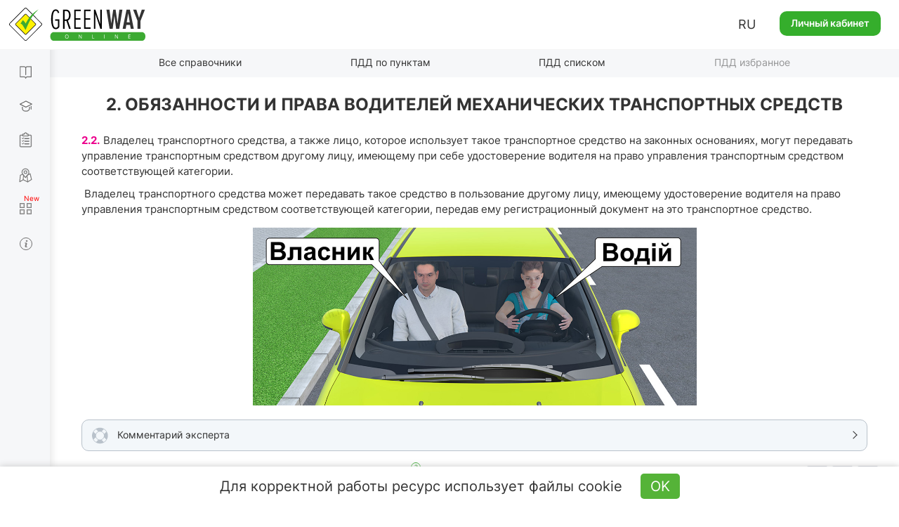

--- FILE ---
content_type: text/html; charset=UTF-8
request_url: https://green-way.com.ua/ru/dovidniki/pdr-single/rozdil-2/punkt-2
body_size: 49778
content:
<!DOCTYPE html>
<html lang="ru-UA">
<head>
    <meta charset="UTF-8">
    <meta name="viewport" content="width=device-width, initial-scale=1.0, user-scalable=yes, minimum-scale=0.25, maximum-scale=5.0">
    <meta http-equiv="X-UA-Compatible" content="IE=edge">
    <!--[if lt IE 9]><meta http-equiv="X-UA-Compatible" content="IE=edge,chrome=1"><![endif]-->
        <title>ПДД Украины, раздел  Обязанности и права водителей механических транспортных средств, пункт 2.2</title>
    <meta name="description" content="Правила дорожного движения Украины онлайн - раздел &quot; Обязанности и права водителей механических транспортных средств&quot;, пункт &quot;2.2&quot;, подготовка водителей к сдаче экзамена">
    <meta name="keywords" content="сдача экзамена ГСЦ, ПДД Украины,  Обязанности и права водителей механических транспортных средств, пункт 2.2">
    <link rel="canonical" href="https://green-way.com.ua/ru/dovidniki/pdr-single/rozdil-2/punkt-2" />
<meta name="robots" content="index,follow">
    <meta property="og:title" content="Правила дорожного движения Украины (ПДД 2025) онлайн на сайте green-way.com.ua" />
    <meta property="og:image" content="https://green-way.com.ua/storage/app/media/books/pdd-ukr/razdel2/2-2-vlasnik-tz.jpg" />
    <meta property="og:image:secure_url" content="https://green-way.com.ua/storage/app/media/books/pdd-ukr/razdel2/2-2-vlasnik-tz.jpg" />
    <meta property="og:url" content="https://green-way.com.ua/ru/dovidniki/pdr-single/rozdil-2/punkt-2" />
    <meta property="og:site_name" content="Green-way" />
    <meta property="og:description" content="2.2.Владелец транспортного средства, а также лицо, которое использует такое транспортное средство на законных основаниях, могут передавать управление транспортным средством другому лицу, имеющему при себе удостоверение водителя на право управления транспортным средством соответствующей категории.

 Владелец транспортного средства может передавать такое средство в пользование другому лицу, имеющему удостоверение водителя на право управления транспортным средством соответствующей категории, передав ему регистрационный документ на это транспортное средство.
" />
    <meta property="fb:app_id" content="157738768141506" />
        <link rel="alternate" hreflang="uk-UA" href="https://green-way.com.ua/uk/dovidniki/pdr-single/rozdil-2/punkt-2">
    <link rel="alternate" hreflang="ru-UA" href="https://green-way.com.ua/ru/dovidniki/pdr-single/rozdil-2/punkt-2">
    <link rel="alternate" hreflang="en-UA" href="https://green-way.com.ua/en/dovidniki/pdr-single/rozdil-2/punkt-2">
    <link href="https://green-way.com.ua/themes/remaster/assets/images/favicon.ico" rel="icon" type="image/x-icon">
    <!--<link href="https://green-way.com.ua/themes/remaster/assets/css/bootstrap.min.css" rel="stylesheet">
    <link href="https://green-way.com.ua/themes/remaster/assets/css/font-awesome.min.css?ver=1" rel="stylesheet">
    <link href="https://green-way.com.ua/themes/remaster/assets/css/layout.css?ver=91" rel="stylesheet">
    <link href="https://green-way.com.ua/themes/remaster/assets/css/home.css?ver=67" rel="stylesheet">
    <link href="https://green-way.com.ua/themes/remaster/assets/css/style.css?ver=284" rel="stylesheet">-->
    <link href="https://green-way.com.ua/themes/remaster/assets/css/style-min.css?ver=1008" rel="stylesheet">
    <link rel="stylesheet" href="https://green-way.com.ua/themes/remaster/assets/css/education2.css?ver=134">
    <script src="https://green-way.com.ua/themes/remaster/assets/javascript/jquery-3.3.1.min.js"></script>
    <script async src="https://www.googletagmanager.com/gtag/js?id=G-886ME40TE8"></script>
    <script>
        window.dataLayer = window.dataLayer || [];
        function gtag(){dataLayer.push(arguments);}
        gtag('js', new Date());
        gtag('config', 'G-886ME40TE8');
    </script>
        <!-- Facebook Pixel Code -->
    <script>
        !function(f,b,e,v,n,t,s)
        {if(f.fbq)return;n=f.fbq=function(){n.callMethod?
            n.callMethod.apply(n,arguments):n.queue.push(arguments)};
            if(!f._fbq)f._fbq=n;n.push=n;n.loaded=!0;n.version='2.0';
            n.queue=[];t=b.createElement(e);t.async=!0;
            t.src=v;s=b.getElementsByTagName(e)[0];
            s.parentNode.insertBefore(t,s)}(window,document,'script',
            'https://connect.facebook.net/en_US/fbevents.js');
        fbq('init', '211644325848152');
        fbq('track', 'PageView');
    </script>
    <noscript>
        <img height="1" width="1"
             src="https://www.facebook.com/tr?id=211644325848152&ev=PageView
		&noscript=1"/>
    </noscript>
    <!-- End Facebook Pixel Code -->
    <!-- TikTok Pixel Code Start -->
    <script>
        (function () {
            const botPattern = /bot|crawl|spider|preview|facebook|discord|telegram|fetch|slurp|wget|headless|phantom/i;
            const ua = navigator.userAgent;
            const isBot = botPattern.test(ua);
            const inIframe = window !== window.top;
            const isEnabledJS = typeof window !== 'undefined' && typeof document !== 'undefined';
            if (isBot || inIframe || !isEnabledJS) {
                console.log('[TikTok Pixel] Not loaded: Bot or suspicious environment');
                return;
            }
            if (window._ttq_loaded) return;
            window._ttq_loaded = true;

            !function (w, d, t) {
                w.TiktokAnalyticsObject = t;
                var ttq = w[t] = w[t] || [];
                ttq.methods = ["page","track","identify","instances","debug","on","off","once","ready","alias","group","enableCookie","disableCookie","holdConsent","revokeConsent","grantConsent"];
                ttq.setAndDefer = function(t, e){
                    t[e] = function(){ t.push([e].concat(Array.prototype.slice.call(arguments,0))) }
                };
                for (var i=0;i<ttq.methods.length;i++) ttq.setAndDefer(ttq, ttq.methods[i]);
                ttq.instance = function(t){
                    for (var e=ttq._i[t]||[], n=0;n<ttq.methods.length;n++) ttq.setAndDefer(e, ttq.methods[n]);
                    return e;
                };
                ttq.load = function(e, n){
                    var r="https://analytics.tiktok.com/i18n/pixel/events.js", o=n&&n.partner;
                    ttq._i = ttq._i || {}; ttq._i[e] = []; ttq._i[e]._u = r;
                    ttq._t = ttq._t || {}; ttq._t[e] = +new Date;
                    ttq._o = ttq._o || {}; ttq._o[e] = n || {};
                    n = document.createElement("script"); n.type="text/javascript"; n.async = true; n.src = r + "?sdkid=" + e + "&lib=" + t;
                    e = document.getElementsByTagName("script")[0]; e.parentNode.insertBefore(n,e);
                };

                ttq.load('D1I19OJC77U39E3O1CEG');
                ttq.page();

                async function prepareTikTokUserData(email, phone, userId) {
                    async function sha256(str) {
                        const encoder = new TextEncoder();
                        const data = encoder.encode(str.trim().toLowerCase());
                        if (!window.crypto || !window.crypto.subtle) {
                            console.error('Crypto API is not available in this environment.');
                            return null;
                        }
                        const hashBuffer = await window.crypto.subtle.digest('SHA-256', data);
                        const hashArray = Array.from(new Uint8Array(hashBuffer));
                        return hashArray.map(b => b.toString(16).padStart(2,'0')).join('');
                    }

                    function normalizePhone(phone) {
                        if (!phone) return null;
                        let cleaned = phone.replace(/\D/g,'');
                        if (cleaned.startsWith('38')) cleaned = cleaned.slice(2);
                        return cleaned.length ? cleaned : null;
                    }

                    const hashedEmail = email ? await sha256(email) : null;
                    const normalizedPhone = normalizePhone(phone);
                    const hashedPhone = normalizedPhone ? await sha256(normalizedPhone) : null;
                    const externalId = userId ? String(userId) : null;

                    return { email: hashedEmail, phone: hashedPhone, external_id: externalId };
                }

                            }(window, document, 'ttq');
        })();
    </script>
    <script>
        document.addEventListener("DOMContentLoaded", function() {
            if (!window.ttq) return;
            if (!window.location.pathname.toLowerCase().includes('/payment')) return;

            async function prepareTikTokUserData(email, phone, userId) {
                async function sha256(str) {
                    const encoder = new TextEncoder();
                    const data = encoder.encode(str.trim().toLowerCase());
                    const hashBuffer = await crypto.subtle.digest('SHA-256', data);
                    const hashArray = Array.from(new Uint8Array(hashBuffer));
                    return hashArray.map(b => b.toString(16).padStart(2,'0')).join('');
                }

                function normalizePhone(phone) {
                    if (!phone) return null;
                    let cleaned = phone.replace(/\D/g,'');
                    return cleaned.length ? cleaned : null;
                }

                const hashedEmail = email ? await sha256(email) : null;
                const normalizedPhone = normalizePhone(phone);
                const hashedPhone = normalizedPhone ? await sha256(normalizedPhone) : null;
                const externalId = userId ? String(userId) : null;

                return { email: hashedEmail, phone: hashedPhone, external_id: externalId };
            }

            (async () => {
                const userEmail = null;
                const userPhone = null;
                const userId = null;

                const userData = await prepareTikTokUserData(userEmail, userPhone, userId);

                ttq.track('InitiateCheckout', {
                    content_category: 'payment',
                    page_url: window.location.href,
                    email: userData.email,
                    phone: userData.phone,
                    external_id: userData.external_id
                });

                ttq.track('PaymentPageView', {
                    page_url: window.location.href,
                    email: userData.email,
                    phone: userData.phone,
                    external_id: userData.external_id
                });
            })();
        });
    </script>
    <script>
        (function() {
            try {
                const urlParams = new URLSearchParams(window.location.search);
                const ttclid = urlParams.get('ttclid');
                if (ttclid) {
                    document.cookie = "ttclid=" + ttclid + "; path=/;";
                }
            } catch (e) {}
        })();
    </script>

    <!-- TikTok Pixel Code End -->
</head>
<body class="newDesign">
    <header id="header">
                    <span class="toggle-button-nav header-button mob_account_toggler" data-toggle="modal" data-target="#authorization" data-dismiss="modal">
                <img src="https://green-way.com.ua/themes/remaster/assets/images/private_office.png" alt="account">
            </span>
                            <a href="/ru"  id="main_logo" class="logo singleton no-user"><img src='https://green-way.com.ua/themes/remaster/assets/images/layout/logo2.svg' alt="Тесты ПДД Украины online" title="Тесты ПДД Украины online"></a>
                <div class="info">
                        <div class="lang_block hidden-sm hidden-xs">
                <div class="lang">RU</div>
                <div id="langSwitch">
                    <div>RU</div>
                                                                        <div onclick="switchLocale('uk')">UA</div>
                                                                                                                                            <div onclick="switchLocale('en')">EN</div>
                                                            </div>
            </div>
                            <a href="#" id="auth_link" class="btn-green" data-toggle="modal" data-target="#authorization">Личный кабинет</a>
                    </div>
        <span id="mob_menu_toggler" class="toggle-button-nav header-button" data-toggle="modal" data-target="#mobTestMenu">
            <i></i><i></i><i></i>
        </span>
    </header>
    <nav>
        <div class="nav-block">
            <div class="nav-top">
                <div class="category books">
                    <div class="link">
                        <a href="/ru/dovidniki" class="singleton">Справочники</a>
                    </div>
                    <div class="dropdown">
                        <a href="/ru/dovidniki/pdr" class="singleton">ПДД</a>
                        <a href="/ru/dovidniki/pidruchnyk-z-vodinnja" class="singleton">Вождение авто</a>
                        <a href="/ru/dovidniki/pidruchnyk-po-vlashtuvannju-avtomobilja" class="singleton">Устройство авто</a>
                        <a href="/ru/dovidniki/medychna-dopomoga" class="singleton">Медпомощь</a>
                        <a href="/ru/dovidniki/vash-advokat" class="singleton">Ваш адвокат</a>
                        <a href="/ru/test-pdd/information/penalty_information" class="singleton">Таблица штрафов</a>
                    </div>
                </div>
                <div class="category courses">
                    <div class="link">
                        <a href="/ru/obuchenie" class="singleton">Обучение теории</a>
                    </div>
                    <div class="dropdown -b">
                        <a href="/ru/obuchenie/all-courses" class="singleton">Все курсы</a>
                                                    <a href="/ru/samopidgotovka-z-pdr-online" class="singleton" rel="nofollow">Самоподготовка к экзамену по ПДД</a>
                                            </div>
                </div>
                <div class="category tests">
                    <div class="link">
                        <a href="/ru/test-pdd" class="singleton">Тесты по ПДД</a>
                    </div>
                    <div class="dropdown">
                        <a href="/ru/test-pdd/sections" class="singleton">Вопросы по теме</a>
                                            </div>
                </div>
                                <div class="category practical-courses">
                    <div class="link">
                        <a href="/ru/practical-courses" class="singleton">Экзамен по вождению</a>
                    </div>
                </div>
                                <div class="category services">
                    <div class="link">
                        <div class="icon"><i></i><i></i><i></i><i></i></div>
                        <a href="/ru/services" class="singleton">Сервисы</a>
                    </div>
                    <div class="dropdown">
                        <a href="/ru/crossroads-constructor" class="singleton">Конструктор перекрестков</a>
                        <a href="/ru/test-pdd/send-question" class="singleton">Предложить свой вопрос</a>
                        <a href="/ru/test-pdd/pulse" class="singleton">Пульс страны</a>
                        <a href="/ru/news" class="singleton">Новости</a>
                    </div>
                </div>
                <div class="category driving-license">
                    <div class="link">
                        <a href="/ru/dovidniki/driving_license" class="singleton">Общая информация</a>
                    </div>
                    <div class="dropdown">
                        <a href="/ru/dovidniki/driving_license/part-1" class="singleton">Все о сдаче теоретического экзамена в СЦ</a> <div class="dropdown">     <div>         <a href="/ru/dovidniki/driving_license/part-1#subsection_paragraph_part_1" class="singleton">Можно ли самостоятельно подготовиться к экзамену?</a>         <a href="/ru/dovidniki/driving_license/part-1#subsection_paragraph_part_5" class="singleton">Из чего состоит экзамен?</a>         <a href="/ru/dovidniki/driving_license/part-1#subsection_paragraph_part_2" class="singleton">Какая процедура сдачи экзамена?</a>         <a href="/ru/dovidniki/driving_license/part-1#subsection_paragraph_part_11" class="singleton">Какие тестовые вопросы будут на экзамене?</a>         <a href="/ru/dovidniki/driving_license/part-1#subsection_paragraph_part_10" class="singleton">Сколько попыток есть для сдачи экзамена?</a>         <a href="/ru/dovidniki/driving_license/part-1#subsection_paragraph_part_6" class="singleton">Как легко подготовиться к экзамену?</a>         <a href="/ru/dovidniki/driving_license/part-1#subsection_paragraph_part_7" class="singleton">Как записаться на экзамен в СЦ?</a>         <a href="/ru/dovidniki/driving_license/part-1#subsection_paragraph_part_12" class="singleton">Какие документы необходимо иметь и сколько это стоит?</a>         <a href="/ru/dovidniki/driving_license/part-1#subsection_paragraph_part_13" class="singleton">Можно ли обжаловать результаты экзамена?</a>     </div> </div> <a href="/ru/dovidniki/driving_license/part-2" class="singleton">Все о сдаче практического экзамена в СЦ</a> <div class="dropdown">     <div>         <a href="/ru/dovidniki/driving_license/part-2#subsection_paragraph_part_1" class="singleton">Когда можно идти сдавать практический экзамен?</a>         <a href="/ru/dovidniki/driving_license/part-2#subsection_paragraph_part_8" class="singleton">С каких этапов состоит практический экзамен?</a>         <a href="/ru/dovidniki/driving_license/part-2#subsection_paragraph_part_7" class="singleton">Какая процедура сдачи практического экзамена?</a>         <a href="/ru/dovidniki/driving_license/part-2#subsection_paragraph_part_9" class="singleton">Сколько попыток есть для сдачи экзамена?</a>         <a href="/ru/dovidniki/driving_license/part-2#subsection_paragraph_part_5" class="singleton">По каким маршрутам принимаются экзамены?</a>         <a href="/ru/dovidniki/driving_license/part-2#subsection_paragraph_part_6" class="singleton">Как записаться на практический экзамен в СЦ?</a>         <a href="/ru/dovidniki/driving_license/part-2#subsection_paragraph_part_10" class="singleton">Какие документы необходимо иметь и сколько это стоит?</a>         <a href="/ru/dovidniki/driving_license/part-2#subsection_paragraph_part_11" class="singleton">Какие самые распространенные ошибки допускают на экзамене?</a>         <a href="/ru/dovidniki/driving_license/part-2#subsection_paragraph_part_12" class="singleton">Можно ли обжаловать результаты практического экзамена?</a>     </div> </div> <a href="/ru/dovidniki/driving_license/part-3" class="singleton">Все об обмене водительского удостоверения через 2 года</a> <div class="dropdown">     <div>         <a href="/ru/dovidniki/driving_license/part-3#subsection_paragraph_part_1" class="singleton">Какие условия необходимо выполнить, чтобы получить постоянное удостоверение?</a>         <a href="/ru/dovidniki/driving_license/part-3#subsection_paragraph_part_2" class="singleton">Куда обращаться для обмена удостоверения?</a>         <a href="/ru/dovidniki/driving_license/part-3#subsection_paragraph_part_3" class="singleton">Какие документы необходимо предоставить и сколько это стоит?</a>     </div> </div>
                    </div>
                </div>
            </div>
            <div class="nav-bottom">
                                <div class="block-video">
                    <img src='https://green-way.com.ua/themes/remaster/assets/images/layout/nav-video-banner2.jpg' alt="Video">
                </div>
                <div class="category help">
                    <div class="link">
                        <a href="/" class="how_it_works">Помощь</a>
                    </div>
                </div>
                <div class="category about">
                    <div class="link">
                        <a href="/test-pdd/about">О сервисе</a>
                    </div>
                </div>
                <div class="social_icons">
                    <a class="tm" href="https://t.me/green_way_com_ua" target="_blank"></a>
                    <a class="in" href="https://www.instagram.com/green_way_drivingtest?igsh=MXZndmlzejdydnA3Yw== " target="_blank"></a>
                    <a class="fb" href="https://www.facebook.com/testpdd/" target="_blank"></a>
                    <a class="tt" href="https://www.tiktok.com/@green.way.online?_t=8o9OSD0WziA&_r=1" target="_blank"></a>
                    <a class="yt" href="https://www.youtube.com/channel/UCcl_2AkY69GYu7MobruzWUQ" target="_blank"></a>
                </div>
            </div>
            <div class="nav-clear"></div>
        </div>
    </nav>
    <div class="nav-background"></div>
    <main>
            <script>
    var qId = 104;
    var qids = [104];
    var testType = 'paragraph';
    function addParagraphHistoryLink(id, link, text) {
        var html = ' <b>(<a href="javascript:void(0)" class="comment-sign history" data-content="' + text + '">' + link + '</a>)</b>';
        if ($('#paragraph_' + id + ' > .text:last').html().trim().substr(-4) == '</p>') {
            $('#paragraph_' + id + ' > .text:last > p:last-child').append(html);
        } else {
            $('#paragraph_' + id + ' > .text:last').append(html);
        }
    }
</script>
<div id="menu-header" class="menu-header literature pdd">
    <ul class="nav-menu-hidden">
        <li></li>
        <li class="singleton"><a href="/ru/dovidniki">Все справочники</a></li>
                    <li class="singleton"><a href="/ru/dovidniki/pdr-slider/rozdil-2">ПДД по пунктам</a></li>
                            <li class="singleton"><a href="/ru/dovidniki/pdr/rozdil-2">ПДД списком</a></li>
                            <li style="opacity: 0.5;" data-toggle="modal" data-target="#authorization"><a href="javascript:void(0);">ПДД избранное</a></li>
                <li></li>
    </ul>
</div><div class="container menu-header-margin paragraphs">
    <div class="col-sm-12 tab-content" style="float: none;">
                    <h1>2.  Обязанности и права водителей механических транспортных средств</h1>
                        <div id="paragraph_2" class="paragraph" data-clipboard-text="/dovidniki/pdr-single/rozdil-2/punkt-2">
                        <div class="text"><p><span class="pdd-red" id="2-2">2.2.</span>Владелец транспортного средства, а также лицо, которое использует такое транспортное средство на законных основаниях, могут передавать управление транспортным средством другому лицу, имеющему при себе удостоверение водителя на право управления транспортным средством соответствующей категории.</p>

<p> Владелец транспортного средства может передавать такое средство в пользование другому лицу, имеющему удостоверение водителя на право управления транспортным средством соответствующей категории, передав ему регистрационный документ на это транспортное средство.</p>
</div>
                            <div class="img-pdd">
                                            <img class=" lazy" data-src="/storage/app/media/books/pdd-ukr/razdel2/2-2-vlasnik-tz.jpg" alt="ПДД: владелец транспортного средства" title="ПДД: владелец транспортного средства" src="[data-uri]" style="width: 1200px; aspect-ratio: 1200 / 481;">
                                    </div>
                                                    <div class="info-pdd expert">
                    <p><span class="info-text">Комментарий эксперта</span></p>
                    <div class="comment_question">
                        <p><p>Положениями данного пункта Правил дорожного движения Украины оговорено, что владелец транспортно средства имеет право передавать как управление транспортным средством, так и само транспортное средство иному лицу, которое имеет при себе удостоверение водителя соответствующей категории. Следует помнить, что лицо, которому передается право управления, должно иметь при себе также полис страхования гражданско-правовой ответственности владельцев наземных транспортных средств.</p>
</p>
                                            </div>
                </div>
                                                <div class="social_block">
                <div class="like_block" style="opacity: 0; pointer-events: none">
    <div>
        <div>
                            <span class="like_description">Оцените пункт ПДД<span class="help-text -b"><div class="icon"><span>?</span></div><div class="description">Правила дорожного движения несовершенны. Ваша оценка сможет в дальнейшем повлиять на их изменения и улучшения</div></span></span>
                <span class="like_for_registered">Только для зарегистрированных пользователей</span>
                    </div>
        <div id="like_block_104">
            <span class="like nonpressed"></span>
            <span class="dislike nonpressed"></span>
        </div>
    </div>
    <span data-toggle="modal" data-target="#authorization" class="addtofav" id="addtofav_104" style="cursor: pointer;">
        <div class="addtofav_desc">
            <span>Добавить в избранное</span>
        </div>
        <div class="img"><span style="margin-left: 5px;"></span></div>
    </span>
    <div class="addtofav_description"><a href="/ru/test-pdd/favorites" rel="nofollow">Перейти в избранное</a></div>
</div>            </div>
        </div>
    </div>
    <div class="holder-btn-socials no-auth" id="container-social">
        <span>Обсудите с друзьями:</span>
        <button id="fbShare"></button>
        <button id="twitterShare"></button>
        <button id="tgShare"></button>
    </div>
    <div id="pdd-comments" class="pdd-comments">
            <div class="row">
        <div class="col-sm-12">
            <div class="comments-block">
                <div class="comment-length">Комментарии •</div>
                <div class="comment-sort-switcher">
                    <div class="comment-sort selected"><span><a id="sort-rate" onclick="sortComments('data-rate')">По популярности</a></span></div>
                    <div class="comment-sort"><span><a id="sort-date" onclick="sortComments('data-date')">По порядку</a></span></div>
                </div>
                                    <div class="new-comment">
                        <input type="hidden" value="Гость">
                        <div class="photo">
                            <img src="/themes/greenway/assets/images/photo.jpg" alt="user-photo">
                        </div>
                        <div class="textarea-block">
                            <textarea id="new-comment" placeholder="Введите текст комментария ..."></textarea>
                            <div class="attachments" style="display: none;">
                                <div class="attachments-slider">
                                    <ul class="pagination">
                                    </ul>
                                </div>
                            </div>
                            <form id="upload" style="display: none">
                                <input type="file" accept="image/*" name="image" multiple onchange="$(this).parent().submit()" />
                            </form>
                            <div class="buttons">
                                <button class="send" data-target="paragraph_104">Отправить</button><button class="close">×</button>
                            </div>
                        </div>
                    </div>
                                                    <div id="" class="comments" data-sort="data-date">
                        <div class="loading-block" style="display: inline-block;opacity: 1;"><img src="https://green-way.com.ua/themes/remaster/assets/images/loading.gif" alt="Загрузка" title="Загрузка" style="width:100px;height:auto;"></div>
                    </div>
                            </div>
        </div>
    </div>
    <div class="modal fade" tabindex="-1"  id="bigPhoto" style="z-index: 2000;">
        <div class="modal-dialog modal-md">
            <div class="modal-content">
                <div class="modal-header">
                    <button class="close" type="button" data-dismiss="modal">&times;</button>
                </div>
                <div class="modal-body" role="form">
                    <div id="bigPhoto_block">
                        <div class="title upper_case">Слишком большая фотография</div>
                        <div class="info center">Размер фотографии не должен превышать <br> 2 мегабайта.</div>
                    </div>
                </div>
            </div>
        </div>
    </div>
    <div class="modal fade" tabindex="-1"  id="commentImageTypeError" >
        <div class="modal-dialog modal-md">
            <div class="modal-content">
                <div class="modal-header">
                    <button class="close" type="button" data-dismiss="modal">&times;</button>
                </div>
                <div class="modal-body" role="form">
                    <div id="wrongFomratPhoto_block">
                        <div class="title upper_case">Недопустимый формат</div>
                        <div class="info center">Пожалуйста, загрузите изображение (jpg, jpeg, png, bmp, heic)</div>
                    </div>
                </div>
            </div>
        </div>
    </div>
    <div class="modal fade" tabindex="-1"  id="commentDelete">
        <div class="modal-dialog modal-md">
            <div class="modal-content">
                <div class="modal-header">
                    <button class="close" type="button" data-dismiss="modal">&times;</button>
                </div>
                <div class="modal-body" role="form">
                    <div id="commentDelete_block">
                        <div class="title upper_case">Вы уверены, что хотите удалить комментарий?</div>
                        <div class="send two-buttons">
                            <button type="button" class="btn btn-white">ДА</button>
                            <button type="button" data-dismiss="modal" class="btn btn-white">НЕТ</button>
                        </div>
                    </div>
                    <div id="commentDeleteSuccess_block">
                        <div class="title upper_case">Комментарий удален успешно</div>
                    </div>
                </div>
            </div>
        </div>
    </div>
    <div class="modal fade" tabindex="-1"  id="commentOnModeration">
        <div class="modal-dialog modal-md">
            <div class="modal-content">
                <div class="modal-header">
                    <button class="close" type="button" data-dismiss="modal">&times;</button>
                </div>
                <div class="modal-body" role="form">
                    <div id="commentOnModeration_block">
                        <div class="title">Ваш комментарий отобразится на сайте после модерации, так как он содержит ссылку</div>
                    </div>
                </div>
            </div>
        </div>
    </div>
    <div class="modal fade" tabindex="-1"  id="commentDeleted" style="z-index: 2000;">
        <div class="modal-dialog modal-md">
            <div class="modal-content">
                <div class="modal-header">
                    <button class="close" type="button" data-dismiss="modal">&times;</button>
                </div>
                <div class="modal-body" style="margin: -5px 0 15px;">
                    <div id="popupCommentDeleted_block">
                        <div class="text-center" style="font-size: 16px;">Упс, комментарий был удален пользователем</div>
                    </div>
                </div>
            </div>
        </div>
    </div>
    <script>
        function reloadSlider(slider) {
            var options = {
                horizontal: 1,
                itemNav: 'basic',
                speed: 200,
                mouseDragging: 1,
                touchDragging: 1
            };
            var $frame = $(slider + ' .slider_content');
            $frame.sly(options);
        }
        var apiUrl = "https://api.green-way.com.ua/";
        var userId = "";
        var entityType = "paragraph";
        var entities = "104";
        var nMoreElements = "Показать еще %";
        var textPopupCommentDeletedCourse = "Данный комментарий находится в недоступном для вас разделе";
        var transJust = "только что";
        var transCorrected = "исправлено модератором";
        var transAnswer = "Ответить";
        var transComplain = "Пожаловаться";
        var transEdit = "Изменить";
        var transDelete = "Удалить";
        var transSend = "Отправить";
        var transCommentText = "Введите текст комментария ...";
        var transUserDeleted = "Пользователь удален";
        var transUserGuest = "Гость";
        var transModeratorComment = "Модератор";
        var transTeacherComment = "Преподаватель";
        var text_attach_images = "Прикрепить изображения";
        var per_page = 50;
        var textCopied = "Скопировано";
        var transCommentEditAttention = "При изменении текста комментария более чем на 20 % его рейтинг будет обнулен";
        var pdds = [{"id":1,"text":"1.1","section_id":1,"parent_id":null,"seo_url":"1"},{"id":2,"text":"1.2","section_id":1,"parent_id":null,"seo_url":"2"},{"id":3,"text":"1.3","section_id":1,"parent_id":null,"seo_url":"3"},{"id":4,"text":"1.4","section_id":1,"parent_id":null,"seo_url":"4"},{"id":5,"text":"1.5","section_id":1,"parent_id":null,"seo_url":"5"},{"id":6,"text":"1.6","section_id":1,"parent_id":null,"seo_url":"6"},{"id":7,"text":"1.7","section_id":1,"parent_id":null,"seo_url":"7"},{"id":8,"text":"1.8","section_id":1,"parent_id":null,"seo_url":"8"},{"id":9,"text":"1.9","section_id":1,"parent_id":null,"seo_url":"9"},{"id":10,"text":"1.10","section_id":1,"parent_id":null,"seo_url":"10"},{"id":11,"text":"\u0430\u0432\u0442\u043e\u0431\u0443\u0441","section_id":1,"parent_id":10,"seo_url":"10_avtobus"},{"id":12,"text":"\u0430\u0432\u0442\u043e\u043c\u0430\u0433\u0456\u0441\u0442\u0440\u0430\u043b\u044c","section_id":1,"parent_id":10,"seo_url":"10_avtomaghistral"},{"id":14,"text":"\u0430\u0432\u0442\u043e\u043c\u043e\u0431\u0456\u043b\u044c\u043d\u0430 \u0434\u043e\u0440\u043e\u0433\u0430, \u0432\u0443\u043b\u0438\u0446\u044f (\u0434\u043e\u0440\u043e\u0433\u0430)","section_id":1,"parent_id":10,"seo_url":"10_avtomobilna-doroga-vulycja-doroga"},{"id":15,"text":"\u0430\u0432\u0442\u043e\u043c\u043e\u0431\u0456\u043b\u044c\u043d\u0456 \u0434\u043e\u0440\u043e\u0433\u0438 \u0434\u0435\u0440\u0436\u0430\u0432\u043d\u043e\u0433\u043e \u0437\u043d\u0430\u0447\u0435\u043d\u043d\u044f","section_id":1,"parent_id":10,"seo_url":"10_avtomobilni-dorogy-derzhavnogo-znachennja"},{"id":16,"text":"\u0430\u0432\u0442\u043e\u043f\u043e\u0457\u0437\u0434 (\u0442\u0440\u0430\u043d\u0441\u043f\u043e\u0440\u0442\u043d\u0438\u0439 \u0441\u043e\u0441\u0442\u0430\u0432)","section_id":1,"parent_id":10,"seo_url":"10_avtopoizd-transportnyj-sostav"},{"id":17,"text":"\u0431\u0435\u0437\u043f\u0435\u0447\u043d\u0430 \u0434\u0438\u0441\u0442\u0430\u043d\u0446\u0456\u044f","section_id":1,"parent_id":10,"seo_url":"10_bezpechna-dystancija"},{"id":18,"text":"\u0431\u0435\u0437\u043f\u0435\u0447\u043d\u0438\u0439 \u0456\u043d\u0442\u0435\u0440\u0432\u0430\u043b","section_id":1,"parent_id":10,"seo_url":"10_bezpechnyj-interval"},{"id":19,"text":"\u0431\u0435\u0437\u043f\u0435\u0447\u043d\u0430 \u0448\u0432\u0438\u0434\u043a\u0456\u0441\u0442\u044c","section_id":1,"parent_id":10,"seo_url":"10_bezpechna-shvydkist"},{"id":20,"text":"\u0431\u0443\u043a\u0441\u0438\u0440\u0443\u0432\u0430\u043d\u043d\u044f","section_id":1,"parent_id":10,"seo_url":"10_buksiruvannja"},{"id":21,"text":"\u0432\u0430\u043d\u0442\u0430\u0436\u043d\u0438\u0439 \u0430\u0432\u0442\u043e\u043c\u043e\u0431\u0456\u043b\u044c","section_id":1,"parent_id":10,"seo_url":"10_vantazhnyj-avtomobil"},{"id":22,"text":"\u0432\u0435\u043b\u043e\u0441\u0438\u043f\u0435\u0434","section_id":1,"parent_id":10,"seo_url":"10_velosyped"},{"id":23,"text":"\u0432\u0435\u043b\u043e\u0441\u0438\u043f\u0435\u0434\u0438\u0441\u0442","section_id":1,"parent_id":10,"seo_url":"10_velosypedyst"},{"id":24,"text":"\u0432\u0435\u043b\u043e\u0441\u0438\u043f\u0435\u0434\u043d\u0430 \u0434\u043e\u0440\u0456\u0436\u043a\u0430","section_id":1,"parent_id":10,"seo_url":"10_velosipedna-dorizhka"},{"id":2048,"text":"\u0432\u0435\u043b\u043e\u0441\u0438\u043f\u0435\u0434\u043d\u0430 \u0441\u043c\u0443\u0433\u0430","section_id":1,"parent_id":10,"seo_url":"10_velosypedna-smuha"},{"id":2049,"text":"\u0432\u0435\u043b\u043e\u0441\u0438\u043f\u0435\u0434\u043d\u0438\u0439 \u043f\u0435\u0440\u0435\u0457\u0437\u0434","section_id":1,"parent_id":10,"seo_url":"10_velosypednyy-pereyizd"},{"id":25,"text":"\u0432\u0438\u0434\u0438\u043c\u0456\u0441\u0442\u044c \u0443 \u043d\u0430\u043f\u0440\u044f\u043c\u043a\u0443 \u0440\u0443\u0445\u0443","section_id":1,"parent_id":10,"seo_url":"10_vydymist-u-naprjamku-ruhu"},{"id":26,"text":"\u0432\u0438\u043c\u0443\u0448\u0435\u043d\u0430 \u0437\u0443\u043f\u0438\u043d\u043a\u0430","section_id":1,"parent_id":10,"seo_url":"10_vymushena-zupynka"},{"id":27,"text":"\u0432\u0438\u043f\u0435\u0440\u0435\u0434\u0436\u0435\u043d\u043d\u044f","section_id":1,"parent_id":10,"seo_url":"10_vyperedzhennja"},{"id":28,"text":"\u0432\u043b\u0430\u0441\u043d\u0438\u043a \u0442\u0440\u0430\u043d\u0441\u043f\u043e\u0440\u0442\u043d\u043e\u0433\u043e \u0437\u0430\u0441\u043e\u0431\u0443","section_id":1,"parent_id":10,"seo_url":"10_vlasnyk-transportnogo-zasobu"},{"id":29,"text":"\u0432\u043e\u0434\u0456\u0439","section_id":1,"parent_id":10,"seo_url":"10_vodij"},{"id":30,"text":"\u0433\u0430\u0431\u0430\u0440\u0438\u0442\u043d\u043e-\u0432\u0430\u0433\u043e\u0432\u0438\u0439 \u043a\u043e\u043d\u0442\u0440\u043e\u043b\u044c","section_id":1,"parent_id":10,"seo_url":"10_gabarytno-vagovyj-kontrol"},{"id":31,"text":"\u0433\u0430\u0437\u043e\u043d","section_id":1,"parent_id":10,"seo_url":"10_ghazon"},{"id":32,"text":"\u0433\u0430\u043b\u044c\u043c\u043e\u0432\u0438\u0439 \u0448\u043b\u044f\u0445","section_id":1,"parent_id":10,"seo_url":"10_galmovyj-shljah"},{"id":33,"text":"\u0433\u043e\u043b\u043e\u0432\u043d\u0430 \u0434\u043e\u0440\u043e\u0433\u0430","section_id":1,"parent_id":10,"seo_url":"10_golovna-doroga"},{"id":34,"text":"\u0434\u0430\u0442\u0438 \u0434\u043e\u0440\u043e\u0433\u0443","section_id":1,"parent_id":10,"seo_url":"10_daty-dorogu"},{"id":35,"text":"\u0434\u0435\u043d\u043d\u0456 \u0445\u043e\u0434\u043e\u0432\u0456 \u0432\u043e\u0433\u043d\u0456","section_id":1,"parent_id":10,"seo_url":"10_denni-hodovi-vogni"},{"id":1960,"text":"\u0434\u0438\u0442\u044f\u0447\u0430 \u0443\u0442\u0440\u0438\u043c\u0443\u044e\u0447\u0430 \u0441\u0438\u0441\u0442\u0435\u043c\u0430","section_id":1,"parent_id":10,"seo_url":"10_dityacha-utrimuyucha-sistema"},{"id":36,"text":"\u0434\u043e\u0437\u0432\u043e\u043b\u0435\u043d\u0430 \u043c\u0430\u043a\u0441\u0438\u043c\u0430\u043b\u044c\u043d\u0430 \u043c\u0430\u0441\u0430","section_id":1,"parent_id":10,"seo_url":"10_dozvolena-maksymalna-masa"},{"id":2114,"text":"\u0434\u043e\u0437\u0432\u043e\u043b\u0435\u043d\u0435 \u043c\u0430\u043a\u0441\u0438\u043c\u0430\u043b\u044c\u043d\u0435 \u043d\u0430\u0432\u0430\u043d\u0442\u0430\u0436\u0435\u043d\u043d\u044f \u043d\u0430 \u0432\u0456\u0441\u044c","section_id":1,"parent_id":10,"seo_url":"10_dozvolene_maksymalne_navantazhennya_na_vis"},{"id":2115,"text":"\u0434\u043e\u0437\u0432\u043e\u043b\u0435\u043d\u0456 \u043c\u0430\u043a\u0441\u0438\u043c\u0430\u043b\u044c\u043d\u0456 \u0440\u043e\u0437\u043c\u0456\u0440\u0438","section_id":1,"parent_id":10,"seo_url":"10_dozvoleni_maksymalni_rozmiry"},{"id":37,"text":"\u0434\u043e\u0440\u043e\u0436\u043d\u044c\u043e-\u0442\u0440\u0430\u043d\u0441\u043f\u043e\u0440\u0442\u043d\u0430 \u043f\u0440\u0438\u0433\u043e\u0434\u0430","section_id":1,"parent_id":10,"seo_url":"10_dorozhno-transportna-prygoda"},{"id":38,"text":"\u0434\u043e\u0440\u043e\u0436\u043d\u0456 \u0440\u043e\u0431\u043e\u0442\u0438","section_id":1,"parent_id":10,"seo_url":"10_dorozhni-roboty"},{"id":39,"text":"\u0434\u043e\u0440\u043e\u0436\u043d\u0456 \u0443\u043c\u043e\u0432\u0438","section_id":1,"parent_id":10,"seo_url":"10_dorozhni-umovy"},{"id":40,"text":"\u0434\u043e\u0440\u043e\u0436\u043d\u044f \u043e\u0431\u0441\u0442\u0430\u043d\u043e\u0432\u043a\u0430","section_id":1,"parent_id":10,"seo_url":"10_dorozhnja-obstanovka"},{"id":1969,"text":"\u0434\u043e\u0440\u043e\u0436\u043d\u044f \u0441\u0442\u0430\u043d\u0446\u0456\u044f \u043f\u0430\u0442\u0440\u0443\u043b\u044c\u043d\u043e\u0457 \u043f\u043e\u043b\u0456\u0446\u0456\u0457","section_id":1,"parent_id":10,"seo_url":"10_dorozhnaya-stantsiya-patrulnoy-politsi"},{"id":41,"text":"\u0435\u043a\u0441\u043f\u043b\u0443\u0430\u0442\u0430\u0446\u0456\u044f \u0442\u0440\u0430\u043d\u0441\u043f\u043e\u0440\u0442\u043d\u043e\u0433\u043e \u0441\u043e\u0441\u0442\u0430\u0432\u0430","section_id":1,"parent_id":10,"seo_url":"10_ekspluatacija-transportnogo-sostava"},{"id":42,"text":"\u0435\u0441\u0442\u0430\u043a\u0430\u0434\u0430","section_id":1,"parent_id":10,"seo_url":"10_estakada"},{"id":43,"text":"\u0436\u0438\u0442\u043b\u043e\u0432\u0430 \u0437\u043e\u043d\u0430","section_id":1,"parent_id":10,"seo_url":"10_zhytlova-zona"},{"id":44,"text":"\u0437\u0430\u043b\u0438\u0448\u0435\u043d\u043d\u044f \u043c\u0456\u0441\u0446\u044f \u0434\u043e\u0440\u043e\u0436\u043d\u044c\u043e-\u0442\u0440\u0430\u043d\u0441\u043f\u043e\u0440\u0442\u043d\u043e\u0457 \u043f\u0440\u0438\u0433\u043e\u0434\u0438","section_id":1,"parent_id":10,"seo_url":"10_zalyshennja-miscja-dorozhno-transportnoi-prygody"},{"id":45,"text":"\u0437\u0430\u043b\u0456\u0437\u043d\u0438\u0447\u043d\u0438\u0439 \u043f\u0435\u0440\u0435\u0457\u0437\u0434","section_id":1,"parent_id":10,"seo_url":"10_zaliznychnyj-pereizd"},{"id":46,"text":"\u0437\u0430\u0441\u043b\u0456\u043f\u043b\u0435\u043d\u043d\u044f","section_id":1,"parent_id":10,"seo_url":"10_zasliplennja"},{"id":47,"text":"\u0437\u0443\u043f\u0438\u043d\u043a\u0430","section_id":1,"parent_id":10,"seo_url":"10_zupynka"},{"id":48,"text":"\u043a\u043e\u043b\u043e\u043d\u0430 \u043f\u0456\u0448\u043e\u0445\u043e\u0434\u0456\u0432","section_id":1,"parent_id":10,"seo_url":"10_kolona-pishohodiv"},{"id":49,"text":"\u043a\u043e\u043b\u043e\u043d\u0430 \u0442\u0440\u0430\u043d\u0441\u043f\u043e\u0440\u0442\u043d\u0438\u0445 \u0437\u0430\u0441\u043e\u0431\u0456\u0432","section_id":1,"parent_id":10,"seo_url":"10_kolona-transportnyh-zasobiv"},{"id":50,"text":"\u043a\u0440\u0430\u0439 \u043f\u0440\u043e\u0457\u0437\u043d\u043e\u0457 \u0447\u0430\u0441\u0442\u0438\u043d\u0438 (\u0434\u043b\u044f \u043d\u0435\u0440\u0435\u0439\u043a\u043e\u0432\u0438\u0445 \u0442\u0440\u0430\u043d\u0441\u043f\u043e\u0440\u0442\u043d\u0438\u0445 \u0437\u0430\u0441\u043e\u0431\u0456\u0432)","section_id":1,"parent_id":10,"seo_url":"10_kraj-proiznoi-chastyny-dlja-nerejkovyh-transportnyh-zasobiv"},{"id":51,"text":"\u043a\u0440\u0430\u0439\u043d\u0454 \u043f\u043e\u043b\u043e\u0436\u0435\u043d\u043d\u044f \u043d\u0430 \u043f\u0440\u043e\u0457\u0437\u043d\u0456\u0439 \u0447\u0430\u0441\u0442\u0438\u043d\u0456","section_id":1,"parent_id":10,"seo_url":"10_krajne-polozhennja-na-proiznij-chastyni"},{"id":52,"text":"\u043a\u0440\u0456\u0441\u043b\u043e \u043a\u043e\u043b\u0456\u0441\u043d\u0435","section_id":1,"parent_id":10,"seo_url":"10_krislo-kolisne"},{"id":53,"text":"\u043b\u0435\u0433\u043a\u043e\u0432\u0438\u0439 \u0430\u0432\u0442\u043e\u043c\u043e\u0431\u0456\u043b\u044c","section_id":1,"parent_id":10,"seo_url":"10_legkovyj-avtomobil"},{"id":54,"text":"\u043c\u0430\u043d\u0435\u0432\u0440\u0443\u0432\u0430\u043d\u043d\u044f (\u043c\u0430\u043d\u0435\u0432\u0440)","section_id":1,"parent_id":10,"seo_url":"10-manevruvannya-manevr"},{"id":55,"text":"\u043c\u0430\u0440\u0448\u0440\u0443\u0442\u043d\u0456 \u0442\u0440\u0430\u043d\u0441\u043f\u043e\u0440\u0442\u043d\u0456 \u0437\u0430\u0441\u043e\u0431\u0438 (\u0442\u0440\u0430\u043d\u0441\u043f\u043e\u0440\u0442\u043d\u0456 \u0437\u0430\u0441\u043e\u0431\u0438 \u0437\u0430\u0433\u0430\u043b\u044c\u043d\u043e\u0433\u043e \u043a\u043e\u0440\u0438\u0441\u0442\u0443\u0432\u0430\u043d\u043d\u044f)","section_id":1,"parent_id":10,"seo_url":"10_marshrutni-transportni-zasoby-transportni-zasoby-zagalnogo-korystuvannja"},{"id":56,"text":"\u043c\u0435\u0445\u0430\u043d\u0456\u0447\u043d\u0438\u0439 \u0442\u0440\u0430\u043d\u0441\u043f\u043e\u0440\u0442\u043d\u0438\u0439 \u0437\u0430\u0441\u0456\u0431","section_id":1,"parent_id":10,"seo_url":"10_mehanichnyj-transportnyj-zasib"},{"id":57,"text":"\u043c\u0456\u043a\u0440\u043e\u0430\u0432\u0442\u043e\u0431\u0443\u0441","section_id":1,"parent_id":10,"seo_url":"10_mikroavtobus"},{"id":58,"text":"\u043c\u0456\u0441\u0442","section_id":1,"parent_id":10,"seo_url":"10_mist"},{"id":59,"text":"\u043c\u043e\u043f\u0435\u0434","section_id":1,"parent_id":10,"seo_url":"10_moped"},{"id":60,"text":"\u043c\u043e\u0442\u043e\u0446\u0438\u043a\u043b","section_id":1,"parent_id":10,"seo_url":"10_motocykl"},{"id":61,"text":"\u043d\u0430\u0441\u0435\u043b\u0435\u043d\u0438\u0439 \u043f\u0443\u043d\u043a\u0442","section_id":1,"parent_id":10,"seo_url":"10_naselenyj-punkt"},{"id":62,"text":"\u043d\u0435\u0431\u0435\u0437\u043f\u0435\u043a\u0430 \u0434\u043b\u044f \u0440\u0443\u0445\u0443","section_id":1,"parent_id":10,"seo_url":"10_nebezpeka-dlya-ruhu"},{"id":63,"text":"\u043d\u0435\u0434\u043e\u0441\u0442\u0430\u0442\u043d\u044f \u0432\u0438\u0434\u0438\u043c\u0456\u0441\u0442\u044c","section_id":1,"parent_id":10,"seo_url":"10_nedostatnja-vydymist"},{"id":2116,"text":"\u043d\u0435\u043f\u043e\u0434\u0456\u043b\u044c\u043d\u0438\u0439 \u0432\u0430\u043d\u0442\u0430\u0436","section_id":1,"parent_id":10,"seo_url":"10_nepodilnyy_vantazh"},{"id":64,"text":"\u043e\u0431\u0433\u0456\u043d","section_id":1,"parent_id":10,"seo_url":"10_obgin"},{"id":65,"text":"\u043e\u0431\u043c\u0435\u0436\u0435\u043d\u0430 \u043e\u0433\u043b\u044f\u0434\u043e\u0432\u0456\u0441\u0442\u044c","section_id":1,"parent_id":10,"seo_url":"10_obmezhena-ogljadovist"},{"id":66,"text":"\u043e\u0433\u043b\u044f\u0434\u043e\u0432\u0456\u0441\u0442\u044c","section_id":1,"parent_id":10,"seo_url":"10_ogljadovist"},{"id":67,"text":"\u043e\u0441\u043e\u0431\u0430, \u044f\u043a\u0430 \u0440\u0443\u0445\u0430\u0454\u0442\u044c\u0441\u044f \u0432 \u043a\u0440\u0456\u0441\u043b\u0456 \u043a\u043e\u043b\u0456\u0441\u043d\u043e\u043c\u0443","section_id":1,"parent_id":10,"seo_url":"10_osoba-jaka-ruhaetsja-v-krisli-kolisnomu"},{"id":68,"text":"\u043e\u0441\u0442\u0440\u0456\u0432\u0435\u0446\u044c \u0431\u0435\u0437\u043f\u0435\u043a\u0438","section_id":1,"parent_id":10,"seo_url":"10_ostrivec-bezpeky"},{"id":69,"text":"\u043f\u0430\u0441\u0430\u0436\u0438\u0440","section_id":1,"parent_id":10,"seo_url":"10_pasazhyr"},{"id":70,"text":"\u043f\u0435\u0440\u0435\u0432\u0430\u0433\u0430","section_id":1,"parent_id":10,"seo_url":"10_perevaga"},{"id":71,"text":"\u043f\u0435\u0440\u0435\u0432\u0435\u0437\u0435\u043d\u043d\u044f \u043e\u0440\u0433\u0430\u043d\u0456\u0437\u043e\u0432\u0430\u043d\u0438\u0445 \u0433\u0440\u0443\u043f \u0434\u0456\u0442\u0435\u0439","section_id":1,"parent_id":10,"seo_url":"10_perevezennja-organizovanih-grup-ditej"},{"id":72,"text":"\u043f\u0435\u0440\u0435\u0448\u043a\u043e\u0434\u0430 \u0434\u043b\u044f \u0440\u0443\u0445\u0443","section_id":1,"parent_id":10,"seo_url":"10_pereshkoda-dlya-ruhu"},{"id":73,"text":"\u043f\u0435\u0440\u0435\u0445\u0440\u0435\u0441\u0442\u044f","section_id":1,"parent_id":10,"seo_url":"10_perehrestja"},{"id":74,"text":"\u043f\u0456\u0448\u043e\u0445\u0456\u0434","section_id":1,"parent_id":10,"seo_url":"10_pishohid"},{"id":75,"text":"\u043f\u0456\u0448\u043e\u0445\u0456\u0434\u043d\u0438\u0439 \u043f\u0435\u0440\u0435\u0445\u0456\u0434","section_id":1,"parent_id":10,"seo_url":"10-pishohidniy-perehid"},{"id":79,"text":"\u043f\u0456\u0448\u043e\u0445\u0456\u0434\u043d\u0430 \u0434\u043e\u0440\u0456\u0436\u043a\u0430","section_id":1,"parent_id":10,"seo_url":"10_pishohidna-dorizhka"},{"id":80,"text":"\u043f\u0440\u0438\u043b\u0435\u0433\u043b\u0430 \u0442\u0435\u0440\u0438\u0442\u043e\u0440\u0456\u044f","section_id":1,"parent_id":10,"seo_url":"10_prylegla-terytorija"},{"id":81,"text":"\u043f\u0440\u0438\u0447\u0456\u043f","section_id":1,"parent_id":10,"seo_url":"10_prychip"},{"id":82,"text":"\u043f\u0440\u043e\u0457\u0437\u043d\u0430 \u0447\u0430\u0441\u0442\u0438\u043d\u0430","section_id":1,"parent_id":10,"seo_url":"10_proizna-chastyna"},{"id":83,"text":"\u0440\u0435\u0433\u0443\u043b\u044e\u0432\u0430\u043b\u044c\u043d\u0438\u043a","section_id":1,"parent_id":10,"seo_url":"10_reguljuvalnyk"},{"id":84,"text":"\u0440\u0435\u0439\u043a\u043e\u0432\u0438\u0439 \u0442\u0440\u0430\u043d\u0441\u043f\u043e\u0440\u0442\u043d\u0438\u0439 \u0437\u0430\u0441\u0456\u0431","section_id":1,"parent_id":10,"seo_url":"10_rejkovyj-transportnyj-zasib"},{"id":85,"text":"\u0440\u043e\u0437\u0434\u0456\u043b\u044e\u0432\u0430\u043b\u044c\u043d\u0430 \u0441\u043c\u0443\u0433\u0430","section_id":1,"parent_id":10,"seo_url":"10_rozdiljuvalna-smuga"},{"id":1037,"text":"\u0441\u0456\u043b\u044c\u0441\u044c\u043a\u043e\u0433\u043e\u0441\u043f\u043e\u0434\u0430\u0440\u0441\u044c\u043a\u0430 \u0442\u0435\u0445\u043d\u0456\u043a\u0430","section_id":1,"parent_id":10,"seo_url":"10_silskogospodarska-tehnika"},{"id":87,"text":"\u0441\u043c\u0443\u0433\u0430 \u0440\u0443\u0445\u0443","section_id":1,"parent_id":10,"seo_url":"10_smuga-ruhu"},{"id":88,"text":"\u0441\u0442\u043e\u044f\u043d\u043a\u0430","section_id":1,"parent_id":10,"seo_url":"10_stoyanka"},{"id":89,"text":"\u0442\u0435\u043c\u043d\u0430 \u043f\u043e\u0440\u0430 \u0434\u043e\u0431\u0438","section_id":1,"parent_id":10,"seo_url":"10_temna-pora-doby"},{"id":90,"text":"\u0442\u0440\u0430\u043d\u0441\u043f\u043e\u0440\u0442\u043d\u0438\u0439 \u0437\u0430\u0441\u0456\u0431","section_id":1,"parent_id":10,"seo_url":"10_transportnyj-zasib"},{"id":91,"text":"\u0442\u0440\u0430\u043c\u0432\u0430\u0439\u043d\u0430 \u043a\u043e\u043b\u0456\u044f","section_id":1,"parent_id":10,"seo_url":"10_tramvajna-kolija"},{"id":92,"text":"\u0442\u0440\u043e\u0442\u0443\u0430\u0440","section_id":1,"parent_id":10,"seo_url":"10_trotuar"},{"id":93,"text":"\u0443\u0434\u043e\u0441\u043a\u043e\u043d\u0430\u043b\u0435\u043d\u0435 \u043f\u043e\u043a\u0440\u0438\u0442\u0442\u044f","section_id":1,"parent_id":10,"seo_url":"10_udoskonalene-pokryttja"},{"id":94,"text":"\u0443\u0437\u0431\u0456\u0447\u0447\u044f","section_id":1,"parent_id":10,"seo_url":"10_uzbichchja"},{"id":95,"text":"\u0443\u0447\u0430\u0441\u043d\u0438\u043a \u0434\u043e\u0440\u043e\u0436\u043d\u044c\u043e\u0433\u043e \u0440\u0443\u0445\u0443","section_id":1,"parent_id":10,"seo_url":"10_uchasnyk-dorozhnogo-ruhu"},{"id":2117,"text":"\u0444\u0430\u043a\u0442\u0438\u0447\u043d\u0430 \u043c\u0430\u0441\u0430","section_id":1,"parent_id":10,"seo_url":"10_faktychna_masa"},{"id":2118,"text":"\u0444\u0430\u043a\u0442\u0438\u0447\u043d\u0430 \u043c\u0430\u0441\u0430 \u0430\u0432\u0442\u043e\u043f\u043e\u0457\u0437\u0434\u0430","section_id":1,"parent_id":10,"seo_url":"10_faktichna_masa_avtopoizda"},{"id":96,"text":"\u0448\u043b\u044f\u0445\u043e\u043f\u0440\u043e\u0432\u0456\u0434","section_id":1,"parent_id":10,"seo_url":"10_shljahoprovid"},{"id":76,"text":"","section_id":1,"parent_id":75,"seo_url":"pishohidniy-perehid"},{"id":77,"text":"","section_id":1,"parent_id":75,"seo_url":"pishohidniy-perehid"},{"id":78,"text":"\u043f\u0456\u0448\u043e\u0445\u0456\u0434\u043d\u0438\u0439 \u043f\u0435\u0440\u0435\u0445\u0456\u0434","section_id":1,"parent_id":75,"seo_url":"pishohidniy-perehid"},{"id":86,"text":"\u0440\u043e\u0437\u0434\u0456\u043b\u044e\u0432\u0430\u043b\u044c\u043d\u0430 \u0441\u043c\u0443\u0433\u0430","section_id":1,"parent_id":85,"seo_url":"rozdilyuvalna-smugha"},{"id":97,"text":"2.1.","section_id":2,"parent_id":null,"seo_url":"1"},{"id":104,"text":"2.2.","section_id":2,"parent_id":null,"seo_url":"2"},{"id":105,"text":"2.3.","section_id":2,"parent_id":null,"seo_url":"3"},{"id":114,"text":"2.4.","section_id":2,"parent_id":null,"seo_url":"4"},{"id":118,"text":"2.4-1.","section_id":2,"parent_id":null,"seo_url":"4_1"},{"id":121,"text":"2.4-2.","section_id":2,"parent_id":null,"seo_url":"4_2"},{"id":122,"text":"2.4-3.","section_id":2,"parent_id":null,"seo_url":"4_3"},{"id":125,"text":"2.5.","section_id":2,"parent_id":null,"seo_url":"5"},{"id":126,"text":"2.6.","section_id":2,"parent_id":null,"seo_url":"6"},{"id":127,"text":"2.7.","section_id":2,"parent_id":null,"seo_url":"7"},{"id":133,"text":"2.8.","section_id":2,"parent_id":null,"seo_url":"8"},{"id":134,"text":"2.9.","section_id":2,"parent_id":null,"seo_url":"9"},{"id":142,"text":"2.10.","section_id":2,"parent_id":null,"seo_url":"10"},{"id":151,"text":"2.11.","section_id":2,"parent_id":null,"seo_url":"11"},{"id":152,"text":"2.12.","section_id":2,"parent_id":null,"seo_url":"12"},{"id":158,"text":"2.13.","section_id":2,"parent_id":null,"seo_url":"13"},{"id":170,"text":"2.14.","section_id":2,"parent_id":null,"seo_url":"14"},{"id":1038,"text":"2.15.","section_id":2,"parent_id":null,"seo_url":"15"},{"id":5138,"text":"2.16.","section_id":2,"parent_id":null,"seo_url":"16"},{"id":98,"text":"\u0430)","section_id":2,"parent_id":97,"seo_url":"1_a"},{"id":99,"text":"\u0431)","section_id":2,"parent_id":97,"seo_url":"1_b"},{"id":100,"text":"\u0432)","section_id":2,"parent_id":97,"seo_url":"1_v"},{"id":101,"text":"\u0433)","section_id":2,"parent_id":97,"seo_url":"1-h"},{"id":102,"text":"\u0491)","section_id":2,"parent_id":97,"seo_url":"1_g"},{"id":103,"text":"\u0434)","section_id":2,"parent_id":97,"seo_url":"1_d"},{"id":106,"text":"\u0430)","section_id":2,"parent_id":105,"seo_url":"3_a"},{"id":107,"text":"\u0431)","section_id":2,"parent_id":105,"seo_url":"3_b"},{"id":108,"text":"\u0432)","section_id":2,"parent_id":105,"seo_url":"3_v"},{"id":109,"text":"\u0433)","section_id":2,"parent_id":105,"seo_url":"3_h"},{"id":110,"text":"\u0491)","section_id":2,"parent_id":105,"seo_url":"3_g"},{"id":111,"text":"\u0434)","section_id":2,"parent_id":105,"seo_url":"3_d"},{"id":112,"text":"\u0435)","section_id":2,"parent_id":105,"seo_url":"3_e"},{"id":113,"text":"\u0454)","section_id":2,"parent_id":105,"seo_url":"3_je"},{"id":115,"text":"\u0430)","section_id":2,"parent_id":114,"seo_url":"4_a"},{"id":116,"text":"\u0431)","section_id":2,"parent_id":114,"seo_url":"4_b"},{"id":117,"text":"\u0432)","section_id":2,"parent_id":114,"seo_url":"4-v"},{"id":119,"text":"\u0430)","section_id":2,"parent_id":118,"seo_url":"4_1_a"},{"id":120,"text":"\u0431)","section_id":2,"parent_id":118,"seo_url":"4_1_b"},{"id":123,"text":"\u0430)","section_id":2,"parent_id":122,"seo_url":"4_3_a"},{"id":124,"text":"\u0431)","section_id":2,"parent_id":122,"seo_url":"4_3_b"},{"id":128,"text":"\u0430)","section_id":2,"parent_id":127,"seo_url":"7_a"},{"id":129,"text":"\u0431)","section_id":2,"parent_id":127,"seo_url":"7_b"},{"id":130,"text":"\u041f\u0440\u0438\u043c\u0456\u0442\u043a\u0438:","section_id":2,"parent_id":127,"seo_url":"7_primitki"},{"id":131,"text":"1.","section_id":2,"parent_id":127,"seo_url":"7_1"},{"id":132,"text":"2.","section_id":2,"parent_id":127,"seo_url":"7_2"},{"id":135,"text":"\u0430)","section_id":2,"parent_id":134,"seo_url":"9_a"},{"id":136,"text":"\u0431)","section_id":2,"parent_id":134,"seo_url":"9_b"},{"id":137,"text":"\u0432)","section_id":2,"parent_id":134,"seo_url":"9_v"},{"id":138,"text":"\u0433)","section_id":2,"parent_id":134,"seo_url":"9_h"},{"id":139,"text":"\u0491)","section_id":2,"parent_id":134,"seo_url":"9_g"},{"id":140,"text":"\u0434)","section_id":2,"parent_id":134,"seo_url":"9_d"},{"id":141,"text":"\u0435)","section_id":2,"parent_id":134,"seo_url":"9_e"},{"id":143,"text":"\u0430)","section_id":2,"parent_id":142,"seo_url":"10_a"},{"id":144,"text":"\u0431)","section_id":2,"parent_id":142,"seo_url":"10_b"},{"id":145,"text":"\u0432)","section_id":2,"parent_id":142,"seo_url":"10_v"},{"id":146,"text":"\u0433)","section_id":2,"parent_id":142,"seo_url":"10_h"},{"id":147,"text":"\u0491)","section_id":2,"parent_id":142,"seo_url":"10_g"},{"id":148,"text":"\u0434)","section_id":2,"parent_id":142,"seo_url":"10_d"},{"id":149,"text":"\u0435)","section_id":2,"parent_id":142,"seo_url":"10_e"},{"id":150,"text":"\u0454)","section_id":2,"parent_id":142,"seo_url":"10_je"},{"id":153,"text":"\u0430)","section_id":2,"parent_id":152,"seo_url":"12_a"},{"id":154,"text":"\u0431)","section_id":2,"parent_id":152,"seo_url":"12_b"},{"id":155,"text":"\u0432)","section_id":2,"parent_id":152,"seo_url":"12_v"},{"id":156,"text":"\u0433)","section_id":2,"parent_id":152,"seo_url":"12_h"},{"id":157,"text":"\u0491)","section_id":2,"parent_id":152,"seo_url":"12_g"},{"id":159,"text":"\u0422\u0440\u0430\u043d\u0441\u043f\u043e\u0440\u0442\u043d\u0456 \u0437\u0430\u0441\u043e\u0431\u0438 \u043d\u0430\u043b\u0435\u0436\u0430\u0442\u044c \u0434\u043e \u0442\u0430\u043a\u0438\u0445 \u043a\u0430\u0442\u0435\u0433\u043e\u0440\u0456\u0439:","section_id":2,"parent_id":158,"seo_url":"13_transportni-zasoby-nalezhat-do-takyh-kategorij"},{"id":160,"text":"\u04101","section_id":2,"parent_id":158,"seo_url":"13_a1"},{"id":161,"text":"\u0410","section_id":2,"parent_id":158,"seo_url":"13_a"},{"id":162,"text":"\u04121","section_id":2,"parent_id":158,"seo_url":"13_b1"},{"id":163,"text":"\u0412","section_id":2,"parent_id":158,"seo_url":"13_b"},{"id":164,"text":"\u04211","section_id":2,"parent_id":158,"seo_url":"13_c1"},{"id":165,"text":"\u0421","section_id":2,"parent_id":158,"seo_url":"13_c"},{"id":166,"text":"D1","section_id":2,"parent_id":158,"seo_url":"13_d1"},{"id":167,"text":"D","section_id":2,"parent_id":158,"seo_url":"13-d"},{"id":168,"text":"\u0412\u0415, \u04211\u0415, \u0421\u0415, D1E, DE","section_id":2,"parent_id":158,"seo_url":"13_be_c1e_ce_d1e_de"},{"id":169,"text":"\u0422","section_id":2,"parent_id":158,"seo_url":"13_t"},{"id":171,"text":"\u0430)","section_id":2,"parent_id":170,"seo_url":"14_a"},{"id":172,"text":"\u0431)","section_id":2,"parent_id":170,"seo_url":"14_b"},{"id":173,"text":"\u0432)","section_id":2,"parent_id":170,"seo_url":"14_v"},{"id":174,"text":"\u0433)","section_id":2,"parent_id":170,"seo_url":"14_h"},{"id":175,"text":"\u0491)","section_id":2,"parent_id":170,"seo_url":"14_g"},{"id":176,"text":"\u0434)","section_id":2,"parent_id":170,"seo_url":"14_d"},{"id":177,"text":"\u0435)","section_id":2,"parent_id":170,"seo_url":"14_e"},{"id":1039,"text":"\u0430)","section_id":2,"parent_id":1038,"seo_url":"15_a"},{"id":1040,"text":"\u0431)","section_id":2,"parent_id":1038,"seo_url":"15_b"},{"id":5139,"text":"\u0430)","section_id":2,"parent_id":5138,"seo_url":"16_a"},{"id":5140,"text":"\u0431)","section_id":2,"parent_id":5138,"seo_url":"16_b"},{"id":178,"text":"3.1.","section_id":3,"parent_id":null,"seo_url":"1"},{"id":179,"text":"3.2.","section_id":3,"parent_id":null,"seo_url":"2"},{"id":180,"text":"3.3.","section_id":3,"parent_id":null,"seo_url":"3"},{"id":181,"text":"3.4.","section_id":3,"parent_id":null,"seo_url":"4"},{"id":182,"text":"3.5.","section_id":3,"parent_id":null,"seo_url":"5"},{"id":183,"text":"3.6.","section_id":3,"parent_id":null,"seo_url":"6"},{"id":184,"text":"4.1.","section_id":4,"parent_id":null,"seo_url":"1"},{"id":185,"text":"4.2.","section_id":4,"parent_id":null,"seo_url":"2"},{"id":186,"text":"4.3.","section_id":4,"parent_id":null,"seo_url":"3"},{"id":187,"text":"4.4.","section_id":4,"parent_id":null,"seo_url":"4"},{"id":188,"text":"4.5.","section_id":4,"parent_id":null,"seo_url":"5"},{"id":189,"text":"4.6.","section_id":4,"parent_id":null,"seo_url":"6"},{"id":190,"text":"4.7.","section_id":4,"parent_id":null,"seo_url":"7"},{"id":191,"text":"4.8.","section_id":4,"parent_id":null,"seo_url":"8"},{"id":192,"text":"4.9.","section_id":4,"parent_id":null,"seo_url":"9"},{"id":193,"text":"4.10.","section_id":4,"parent_id":null,"seo_url":"10"},{"id":194,"text":"4.11.","section_id":4,"parent_id":null,"seo_url":"11"},{"id":195,"text":"4.12.","section_id":4,"parent_id":null,"seo_url":"12"},{"id":196,"text":"4.13.","section_id":4,"parent_id":null,"seo_url":"13"},{"id":197,"text":"4.14.","section_id":4,"parent_id":null,"seo_url":"14"},{"id":204,"text":"4.15.","section_id":4,"parent_id":null,"seo_url":"15"},{"id":205,"text":"4.16.","section_id":4,"parent_id":null,"seo_url":"16"},{"id":1383,"text":"4.17.","section_id":4,"parent_id":null,"seo_url":"17"},{"id":1386,"text":"4.18.","section_id":4,"parent_id":null,"seo_url":"18"},{"id":1387,"text":"4.19.","section_id":4,"parent_id":null,"seo_url":"19"},{"id":1388,"text":"4.20.","section_id":4,"parent_id":null,"seo_url":"20"},{"id":1393,"text":"4.21.","section_id":4,"parent_id":null,"seo_url":"21"},{"id":198,"text":"\u0430)","section_id":4,"parent_id":197,"seo_url":"14_a"},{"id":199,"text":"\u0431)","section_id":4,"parent_id":197,"seo_url":"14_b"},{"id":200,"text":"\u0432)","section_id":4,"parent_id":197,"seo_url":"14_v"},{"id":201,"text":"\u0433)","section_id":4,"parent_id":197,"seo_url":"14_h"},{"id":202,"text":"\u0491)","section_id":4,"parent_id":197,"seo_url":"14_g"},{"id":203,"text":"\u0434)","section_id":4,"parent_id":197,"seo_url":"14_d"},{"id":206,"text":"\u0430)","section_id":4,"parent_id":205,"seo_url":"16_a"},{"id":207,"text":"\u0431)","section_id":4,"parent_id":205,"seo_url":"16_b"},{"id":1384,"text":"\u0430)","section_id":4,"parent_id":1383,"seo_url":"17_a"},{"id":1385,"text":"\u0431)","section_id":4,"parent_id":1383,"seo_url":"17_b"},{"id":1389,"text":"\u0430)","section_id":4,"parent_id":1388,"seo_url":"20_a"},{"id":1390,"text":"\u0431)","section_id":4,"parent_id":1388,"seo_url":"20_b"},{"id":1391,"text":"\u0432)","section_id":4,"parent_id":1388,"seo_url":"20_v"},{"id":1392,"text":"\u0433)","section_id":4,"parent_id":1388,"seo_url":"20_h"},{"id":208,"text":"5.1.","section_id":5,"parent_id":null,"seo_url":"1"},{"id":209,"text":"5.2.","section_id":5,"parent_id":null,"seo_url":"2"},{"id":215,"text":"5.3.","section_id":5,"parent_id":null,"seo_url":"3"},{"id":220,"text":"5.4.","section_id":5,"parent_id":null,"seo_url":"4"},{"id":221,"text":"5.5.","section_id":5,"parent_id":null,"seo_url":"5"},{"id":210,"text":"\u0430)","section_id":5,"parent_id":209,"seo_url":"2_a"},{"id":211,"text":"\u0431)","section_id":5,"parent_id":209,"seo_url":"2_b"},{"id":212,"text":"\u0432)","section_id":5,"parent_id":209,"seo_url":"2_v"},{"id":213,"text":"\u0433)","section_id":5,"parent_id":209,"seo_url":"2_h"},{"id":214,"text":"\u0491)","section_id":5,"parent_id":209,"seo_url":"2_g"},{"id":216,"text":"\u0430)","section_id":5,"parent_id":215,"seo_url":"3_a"},{"id":217,"text":"\u0431)","section_id":5,"parent_id":215,"seo_url":"3_b"},{"id":218,"text":"\u0432)","section_id":5,"parent_id":215,"seo_url":"3_v"},{"id":219,"text":"\u0433)","section_id":5,"parent_id":215,"seo_url":"3_h"},{"id":222,"text":"\u0430)","section_id":5,"parent_id":221,"seo_url":"5_a"},{"id":223,"text":"\u0431)","section_id":5,"parent_id":221,"seo_url":"5_b"},{"id":224,"text":"\u0432)","section_id":5,"parent_id":221,"seo_url":"5_v"},{"id":225,"text":"6.1.","section_id":6,"parent_id":null,"seo_url":"1"},{"id":226,"text":"6.2.","section_id":6,"parent_id":null,"seo_url":"2"},{"id":227,"text":"6.3.","section_id":6,"parent_id":null,"seo_url":"3"},{"id":228,"text":"6.4.","section_id":6,"parent_id":null,"seo_url":"4"},{"id":229,"text":"6.5.","section_id":6,"parent_id":null,"seo_url":"5"},{"id":230,"text":"6.6.","section_id":6,"parent_id":null,"seo_url":"6"},{"id":239,"text":"6.7.","section_id":6,"parent_id":null,"seo_url":"7"},{"id":231,"text":"\u0430)","section_id":6,"parent_id":230,"seo_url":"6_a"},{"id":232,"text":"\u0431)","section_id":6,"parent_id":230,"seo_url":"6_b"},{"id":233,"text":"\u0432)","section_id":6,"parent_id":230,"seo_url":"6_v"},{"id":234,"text":"\u0433)","section_id":6,"parent_id":230,"seo_url":"6_h"},{"id":235,"text":"\u0491)","section_id":6,"parent_id":230,"seo_url":"6_g"},{"id":236,"text":"\u0434)","section_id":6,"parent_id":230,"seo_url":"6_d"},{"id":237,"text":"\u0435)","section_id":6,"parent_id":230,"seo_url":"6_e"},{"id":238,"text":"\u0454)","section_id":6,"parent_id":230,"seo_url":"6_je"},{"id":240,"text":"7.1.","section_id":7,"parent_id":null,"seo_url":"1"},{"id":241,"text":"7.2.","section_id":7,"parent_id":null,"seo_url":"2"},{"id":242,"text":"7.3.","section_id":7,"parent_id":null,"seo_url":"3"},{"id":243,"text":"7.4.","section_id":7,"parent_id":null,"seo_url":"4"},{"id":244,"text":"7.5.","section_id":7,"parent_id":null,"seo_url":"5"},{"id":245,"text":"7.6.","section_id":7,"parent_id":null,"seo_url":"6"},{"id":246,"text":"7.7.","section_id":7,"parent_id":null,"seo_url":"7"},{"id":253,"text":"7.8.","section_id":7,"parent_id":null,"seo_url":"8"},{"id":247,"text":"\u0430)","section_id":7,"parent_id":246,"seo_url":"7_a"},{"id":248,"text":"\u0431)","section_id":7,"parent_id":246,"seo_url":"7_b"},{"id":249,"text":"\u0432)","section_id":7,"parent_id":246,"seo_url":"7_v"},{"id":250,"text":"\u0433)","section_id":7,"parent_id":246,"seo_url":"7_h"},{"id":251,"text":"\u0491)","section_id":7,"parent_id":246,"seo_url":"7_g"},{"id":252,"text":"\u0434)","section_id":7,"parent_id":246,"seo_url":"7_d"},{"id":254,"text":"8.1.","section_id":8,"parent_id":null,"seo_url":"1"},{"id":255,"text":"8.2.","section_id":8,"parent_id":null,"seo_url":"2"},{"id":257,"text":"8.3.","section_id":8,"parent_id":null,"seo_url":"3"},{"id":258,"text":"8.4.","section_id":8,"parent_id":null,"seo_url":"4"},{"id":266,"text":"8.5.","section_id":8,"parent_id":null,"seo_url":"5"},{"id":267,"text":"8.5.1.","section_id":8,"parent_id":null,"seo_url":"5_1"},{"id":268,"text":"8.5.2.","section_id":8,"parent_id":null,"seo_url":"5_2"},{"id":269,"text":"8.5-1.","section_id":8,"parent_id":null,"seo_url":"5_prim1"},{"id":270,"text":"8.6.","section_id":8,"parent_id":null,"seo_url":"6"},{"id":280,"text":"8.7.","section_id":8,"parent_id":null,"seo_url":"7"},{"id":281,"text":"8.7.1.","section_id":8,"parent_id":null,"seo_url":"7_1"},{"id":282,"text":"8.7.2.","section_id":8,"parent_id":null,"seo_url":"7_2"},{"id":283,"text":"8.7.3.","section_id":8,"parent_id":null,"seo_url":"7_3"},{"id":294,"text":"8.7.4.","section_id":8,"parent_id":null,"seo_url":"7_4"},{"id":295,"text":"8.7.5.","section_id":8,"parent_id":null,"seo_url":"7_5"},{"id":296,"text":"8.7.6.","section_id":8,"parent_id":null,"seo_url":"7_6"},{"id":300,"text":"8.7.7.","section_id":8,"parent_id":null,"seo_url":"7_7"},{"id":301,"text":"8.8.","section_id":8,"parent_id":null,"seo_url":"8"},{"id":305,"text":"8.9.","section_id":8,"parent_id":null,"seo_url":"9"},{"id":310,"text":"8.10.","section_id":8,"parent_id":null,"seo_url":"10"},{"id":311,"text":"8.11.","section_id":8,"parent_id":null,"seo_url":"11"},{"id":312,"text":"8.12.","section_id":8,"parent_id":null,"seo_url":"12"},{"id":256,"text":"8.2-1.","section_id":8,"parent_id":255,"seo_url":"2_2_1"},{"id":259,"text":"\u0430)","section_id":8,"parent_id":258,"seo_url":"4_a"},{"id":260,"text":"\u0431)","section_id":8,"parent_id":258,"seo_url":"4_b"},{"id":261,"text":"\u0432)","section_id":8,"parent_id":258,"seo_url":"4_v"},{"id":262,"text":"\u0433)","section_id":8,"parent_id":258,"seo_url":"4_h"},{"id":263,"text":"\u0491)","section_id":8,"parent_id":258,"seo_url":"4_g"},{"id":264,"text":"\u0434)","section_id":8,"parent_id":258,"seo_url":"4_d"},{"id":265,"text":"\u0435)","section_id":8,"parent_id":258,"seo_url":"4_e"},{"id":271,"text":"\u0430)","section_id":8,"parent_id":270,"seo_url":"6_a"},{"id":272,"text":"\u0431)","section_id":8,"parent_id":270,"seo_url":"6_b"},{"id":273,"text":"\u0432)","section_id":8,"parent_id":270,"seo_url":"6_v"},{"id":274,"text":"\u0433)","section_id":8,"parent_id":270,"seo_url":"6_h"},{"id":275,"text":"\u0491)","section_id":8,"parent_id":270,"seo_url":"6_g"},{"id":276,"text":"\u0434)","section_id":8,"parent_id":270,"seo_url":"6_d"},{"id":277,"text":"\u0435)","section_id":8,"parent_id":270,"seo_url":"6_e"},{"id":278,"text":"\u0454)","section_id":8,"parent_id":270,"seo_url":"6_je"},{"id":279,"text":"\u0436)","section_id":8,"parent_id":270,"seo_url":"6_zh"},{"id":284,"text":"\u0430)","section_id":8,"parent_id":283,"seo_url":"7_3_a"},{"id":285,"text":"\u0431)","section_id":8,"parent_id":283,"seo_url":"7_3_b"},{"id":286,"text":"\u0432)","section_id":8,"parent_id":283,"seo_url":"7_3_v"},{"id":287,"text":"\u0433)","section_id":8,"parent_id":283,"seo_url":"7_3_h"},{"id":288,"text":"\u0491)","section_id":8,"parent_id":283,"seo_url":"7_3_g"},{"id":289,"text":"\u0434)","section_id":8,"parent_id":283,"seo_url":"7_3_d"},{"id":290,"text":"\u0435)","section_id":8,"parent_id":283,"seo_url":"7_3_e"},{"id":291,"text":"\u0454)","section_id":8,"parent_id":283,"seo_url":"7_3_je"},{"id":292,"text":"\u0436)","section_id":8,"parent_id":283,"seo_url":"7_3_zh"},{"id":293,"text":"\u0437)","section_id":8,"parent_id":283,"seo_url":"7_3_z"},{"id":297,"text":"\u0430)","section_id":8,"parent_id":296,"seo_url":"7_6_a"},{"id":298,"text":"\u0431)","section_id":8,"parent_id":296,"seo_url":"7_6_b"},{"id":299,"text":"-","section_id":8,"parent_id":298,"seo_url":"b"},{"id":302,"text":"\u0430)","section_id":8,"parent_id":301,"seo_url":"8_a"},{"id":303,"text":"\u0431)","section_id":8,"parent_id":301,"seo_url":"8_b"},{"id":304,"text":"\u0432)","section_id":8,"parent_id":301,"seo_url":"8_v"},{"id":306,"text":"\u0430)","section_id":8,"parent_id":305,"seo_url":"9_a"},{"id":307,"text":"\u0431)","section_id":8,"parent_id":305,"seo_url":"9_b"},{"id":308,"text":"\u0432)","section_id":8,"parent_id":305,"seo_url":"9_v"},{"id":309,"text":"\u0433)","section_id":8,"parent_id":305,"seo_url":"9_h"},{"id":313,"text":"9.1.","section_id":9,"parent_id":null,"seo_url":"1"},{"id":320,"text":"9.2.","section_id":9,"parent_id":null,"seo_url":"2"},{"id":323,"text":"9.3.","section_id":9,"parent_id":null,"seo_url":"3"},{"id":324,"text":"9.4.","section_id":9,"parent_id":null,"seo_url":"4"},{"id":325,"text":"9.5.","section_id":9,"parent_id":null,"seo_url":"5"},{"id":326,"text":"9.6.","section_id":9,"parent_id":null,"seo_url":"6"},{"id":327,"text":"9.7.","section_id":9,"parent_id":null,"seo_url":"7"},{"id":328,"text":"9.8.","section_id":9,"parent_id":null,"seo_url":"8"},{"id":335,"text":"9.9.","section_id":9,"parent_id":null,"seo_url":"9"},{"id":343,"text":"9.10.","section_id":9,"parent_id":null,"seo_url":"10"},{"id":346,"text":"9.11.","section_id":9,"parent_id":null,"seo_url":"11"},{"id":349,"text":"9.12.","section_id":9,"parent_id":null,"seo_url":"12"},{"id":314,"text":"\u0430)","section_id":9,"parent_id":313,"seo_url":"1_a"},{"id":315,"text":"\u0431)","section_id":9,"parent_id":313,"seo_url":"1_b"},{"id":316,"text":"\u0432)","section_id":9,"parent_id":313,"seo_url":"1_v"},{"id":317,"text":"\u0433)","section_id":9,"parent_id":313,"seo_url":"1_h"},{"id":318,"text":"\u0491)","section_id":9,"parent_id":313,"seo_url":"1_g"},{"id":319,"text":"\u0434)","section_id":9,"parent_id":313,"seo_url":"1_d"},{"id":321,"text":"\u0430)","section_id":9,"parent_id":320,"seo_url":"2_a"},{"id":322,"text":"\u0431)","section_id":9,"parent_id":320,"seo_url":"2_b"},{"id":329,"text":"\u0430)","section_id":9,"parent_id":328,"seo_url":"8_a"},{"id":330,"text":"\u0431)","section_id":9,"parent_id":328,"seo_url":"8_b"},{"id":331,"text":"\u0432)","section_id":9,"parent_id":328,"seo_url":"8_v"},{"id":332,"text":"\u0433)","section_id":9,"parent_id":328,"seo_url":"8_h"},{"id":333,"text":"\u0491)","section_id":9,"parent_id":328,"seo_url":"8_g"},{"id":334,"text":"\u0434)","section_id":9,"parent_id":328,"seo_url":"8_d"},{"id":1014,"text":"\u0434)","section_id":9,"parent_id":334,"seo_url":"8_d"},{"id":336,"text":"\u0430)","section_id":9,"parent_id":335,"seo_url":"9_a"},{"id":337,"text":"\u0431)","section_id":9,"parent_id":335,"seo_url":"9_b"},{"id":338,"text":"\u0432)","section_id":9,"parent_id":335,"seo_url":"9_v"},{"id":339,"text":"\u0433)","section_id":9,"parent_id":335,"seo_url":"9_h"},{"id":340,"text":"\u0491)","section_id":9,"parent_id":335,"seo_url":"9_g"},{"id":341,"text":"\u0434)","section_id":9,"parent_id":335,"seo_url":"9_d"},{"id":342,"text":"\u0435)","section_id":9,"parent_id":335,"seo_url":"9_e"},{"id":344,"text":"\u0430)","section_id":9,"parent_id":343,"seo_url":"10_a"},{"id":345,"text":"\u0431)","section_id":9,"parent_id":343,"seo_url":"10_b"},{"id":347,"text":"\u0430)","section_id":9,"parent_id":346,"seo_url":"11_a"},{"id":348,"text":"\u0431)","section_id":9,"parent_id":346,"seo_url":"11_b"},{"id":350,"text":"10.1.","section_id":10,"parent_id":null,"seo_url":"1"},{"id":351,"text":"10.2.","section_id":10,"parent_id":null,"seo_url":"2"},{"id":352,"text":"10.3.","section_id":10,"parent_id":null,"seo_url":"3"},{"id":353,"text":"10.4.","section_id":10,"parent_id":null,"seo_url":"4"},{"id":354,"text":"10.5.","section_id":10,"parent_id":null,"seo_url":"5"},{"id":355,"text":"10.6.","section_id":10,"parent_id":null,"seo_url":"6"},{"id":356,"text":"10.7.","section_id":10,"parent_id":null,"seo_url":"7"},{"id":363,"text":"10.8.","section_id":10,"parent_id":null,"seo_url":"8"},{"id":364,"text":"10.9.","section_id":10,"parent_id":null,"seo_url":"9"},{"id":365,"text":"10.10.","section_id":10,"parent_id":null,"seo_url":"10"},{"id":366,"text":"10.11.","section_id":10,"parent_id":null,"seo_url":"11"},{"id":357,"text":"\u0430)","section_id":10,"parent_id":356,"seo_url":"7_a"},{"id":358,"text":"\u0431)","section_id":10,"parent_id":356,"seo_url":"7_b"},{"id":359,"text":"\u0432)","section_id":10,"parent_id":356,"seo_url":"7_v"},{"id":360,"text":"\u0433)","section_id":10,"parent_id":356,"seo_url":"7_h"},{"id":361,"text":"\u0491)","section_id":10,"parent_id":356,"seo_url":"7_g"},{"id":362,"text":"\u0434)","section_id":10,"parent_id":356,"seo_url":"7_d"},{"id":367,"text":"11.1.","section_id":11,"parent_id":null,"seo_url":"1"},{"id":368,"text":"11.2.","section_id":11,"parent_id":null,"seo_url":"2"},{"id":369,"text":"11.3.","section_id":11,"parent_id":null,"seo_url":"3"},{"id":370,"text":"11.4.","section_id":11,"parent_id":null,"seo_url":"4"},{"id":371,"text":"11.5.","section_id":11,"parent_id":null,"seo_url":"5"},{"id":372,"text":"11.6.","section_id":11,"parent_id":null,"seo_url":"6"},{"id":373,"text":"11.7.","section_id":11,"parent_id":null,"seo_url":"7"},{"id":374,"text":"11.8.","section_id":11,"parent_id":null,"seo_url":"88"},{"id":375,"text":"11.9.","section_id":11,"parent_id":null,"seo_url":"9"},{"id":376,"text":"11.10.","section_id":11,"parent_id":null,"seo_url":"10"},{"id":377,"text":"11.11.","section_id":11,"parent_id":null,"seo_url":"11"},{"id":378,"text":"11.12.","section_id":11,"parent_id":null,"seo_url":"12"},{"id":379,"text":"11.13.","section_id":11,"parent_id":null,"seo_url":"13"},{"id":380,"text":"11.14.","section_id":11,"parent_id":null,"seo_url":"14"},{"id":1015,"text":"11.8.","section_id":11,"parent_id":374,"seo_url":"8"},{"id":1016,"text":"-","section_id":11,"parent_id":1015,"seo_url":"8-1"},{"id":381,"text":"12.1.","section_id":12,"parent_id":null,"seo_url":"1"},{"id":382,"text":"12.2.","section_id":12,"parent_id":null,"seo_url":"2"},{"id":383,"text":"12.3.","section_id":12,"parent_id":null,"seo_url":"3"},{"id":384,"text":"12.4.","section_id":12,"parent_id":null,"seo_url":"4"},{"id":385,"text":"12.5.","section_id":12,"parent_id":null,"seo_url":"5"},{"id":386,"text":"12.6.","section_id":12,"parent_id":null,"seo_url":"6"},{"id":392,"text":"12.7.","section_id":12,"parent_id":null,"seo_url":"7"},{"id":393,"text":"12.8.","section_id":12,"parent_id":null,"seo_url":"8"},{"id":394,"text":"12.9.","section_id":12,"parent_id":null,"seo_url":"9"},{"id":399,"text":"12.10.","section_id":12,"parent_id":null,"seo_url":"10"},{"id":400,"text":"12.10-1.","section_id":12,"parent_id":null,"seo_url":"10_1"},{"id":404,"text":"12.10-2.","section_id":12,"parent_id":null,"seo_url":"10_2"},{"id":387,"text":"\u0430)","section_id":12,"parent_id":386,"seo_url":"6_a"},{"id":388,"text":"\u0431)","section_id":12,"parent_id":386,"seo_url":"6_b"},{"id":389,"text":"\u0432)","section_id":12,"parent_id":386,"seo_url":"6_v"},{"id":390,"text":"\u0433)","section_id":12,"parent_id":386,"seo_url":"6_h"},{"id":391,"text":"\u0491)","section_id":12,"parent_id":386,"seo_url":"6_g"},{"id":395,"text":"\u0430)","section_id":12,"parent_id":394,"seo_url":"9_a"},{"id":396,"text":"\u0431)","section_id":12,"parent_id":394,"seo_url":"9_b"},{"id":397,"text":"\u0432)","section_id":12,"parent_id":394,"seo_url":"9_v"},{"id":398,"text":"\u0433)","section_id":12,"parent_id":394,"seo_url":"9_h"},{"id":401,"text":"\u0430)","section_id":12,"parent_id":400,"seo_url":"10_1_a"},{"id":402,"text":"\u0431)","section_id":12,"parent_id":400,"seo_url":"10_1_b"},{"id":403,"text":"\u0432)","section_id":12,"parent_id":400,"seo_url":"10_1_v"},{"id":405,"text":"\u0430)","section_id":12,"parent_id":404,"seo_url":"10_2_a"},{"id":406,"text":"\u0431)","section_id":12,"parent_id":404,"seo_url":"10_2_b"},{"id":407,"text":"\u0432)","section_id":12,"parent_id":404,"seo_url":"10_2_v"},{"id":408,"text":"\u0433)","section_id":12,"parent_id":404,"seo_url":"10_2_h"},{"id":409,"text":"13.1.","section_id":13,"parent_id":null,"seo_url":"1"},{"id":410,"text":"13.2.","section_id":13,"parent_id":null,"seo_url":"2"},{"id":411,"text":"13.3.","section_id":13,"parent_id":null,"seo_url":"3"},{"id":412,"text":"13.4.","section_id":13,"parent_id":null,"seo_url":"4"},{"id":413,"text":"14.1.","section_id":14,"parent_id":null,"seo_url":"1"},{"id":414,"text":"14.2.","section_id":14,"parent_id":null,"seo_url":"2"},{"id":419,"text":"14.3.","section_id":14,"parent_id":null,"seo_url":"3"},{"id":420,"text":"14.4.","section_id":14,"parent_id":null,"seo_url":"4"},{"id":421,"text":"14.5.","section_id":14,"parent_id":null,"seo_url":"5"},{"id":422,"text":"14.6.","section_id":14,"parent_id":null,"seo_url":"6"},{"id":415,"text":"\u0430)","section_id":14,"parent_id":414,"seo_url":"2_a"},{"id":416,"text":"\u0431)","section_id":14,"parent_id":414,"seo_url":"2_b"},{"id":417,"text":"\u0432)","section_id":14,"parent_id":414,"seo_url":"2_v"},{"id":418,"text":"\u0433)","section_id":14,"parent_id":414,"seo_url":"2_h"},{"id":423,"text":"\u0430)","section_id":14,"parent_id":422,"seo_url":"6_a"},{"id":424,"text":"\u0431)","section_id":14,"parent_id":422,"seo_url":"6_b"},{"id":425,"text":"\u0432)","section_id":14,"parent_id":422,"seo_url":"6_v"},{"id":426,"text":"\u0433)","section_id":14,"parent_id":422,"seo_url":"6_h"},{"id":427,"text":"\u0491)","section_id":14,"parent_id":422,"seo_url":"6_g"},{"id":428,"text":"\u0434)","section_id":14,"parent_id":422,"seo_url":"6_d"},{"id":429,"text":"\u0435)","section_id":14,"parent_id":422,"seo_url":"6_e"},{"id":430,"text":"\u0454)","section_id":14,"parent_id":422,"seo_url":"6_je"},{"id":431,"text":"15.1.","section_id":15,"parent_id":null,"seo_url":"1"},{"id":432,"text":"15.2.","section_id":15,"parent_id":null,"seo_url":"2"},{"id":433,"text":"15.3.","section_id":15,"parent_id":null,"seo_url":"3"},{"id":434,"text":"15.4.","section_id":15,"parent_id":null,"seo_url":"4"},{"id":435,"text":"15.5.","section_id":15,"parent_id":null,"seo_url":"5"},{"id":436,"text":"15.6.","section_id":15,"parent_id":null,"seo_url":"6"},{"id":437,"text":"15.7.","section_id":15,"parent_id":null,"seo_url":"7"},{"id":438,"text":"15.8.","section_id":15,"parent_id":null,"seo_url":"8"},{"id":439,"text":"15.9.","section_id":15,"parent_id":null,"seo_url":"9"},{"id":451,"text":"15.10.","section_id":15,"parent_id":null,"seo_url":"10"},{"id":460,"text":"15.11.","section_id":15,"parent_id":null,"seo_url":"11"},{"id":461,"text":"15.12.","section_id":15,"parent_id":null,"seo_url":"12"},{"id":462,"text":"15.13.","section_id":15,"parent_id":null,"seo_url":"13"},{"id":463,"text":"15.14.","section_id":15,"parent_id":null,"seo_url":"14"},{"id":464,"text":"15.15.","section_id":15,"parent_id":null,"seo_url":"15"},{"id":440,"text":"\u0430)","section_id":15,"parent_id":439,"seo_url":"9_a"},{"id":441,"text":"\u0431)","section_id":15,"parent_id":439,"seo_url":"9_b"},{"id":442,"text":"\u0432)","section_id":15,"parent_id":439,"seo_url":"9_v"},{"id":443,"text":"\u0433)","section_id":15,"parent_id":439,"seo_url":"9_h"},{"id":444,"text":"\u0491)","section_id":15,"parent_id":439,"seo_url":"9_g"},{"id":445,"text":"\u0434)","section_id":15,"parent_id":439,"seo_url":"9_d"},{"id":446,"text":"\u0435)","section_id":15,"parent_id":439,"seo_url":"9_e"},{"id":447,"text":"\u0454)","section_id":15,"parent_id":439,"seo_url":"9_je"},{"id":448,"text":"\u0436)","section_id":15,"parent_id":439,"seo_url":"9_zh"},{"id":449,"text":"\u0437)","section_id":15,"parent_id":439,"seo_url":"9_z"},{"id":450,"text":"\u0438)","section_id":15,"parent_id":439,"seo_url":"9_y"},{"id":452,"text":"\u0430)","section_id":15,"parent_id":451,"seo_url":"10_a"},{"id":453,"text":"\u0431)","section_id":15,"parent_id":451,"seo_url":"10_b"},{"id":454,"text":"\u0432)","section_id":15,"parent_id":451,"seo_url":"10_v"},{"id":455,"text":"\u0433)","section_id":15,"parent_id":451,"seo_url":"10_h"},{"id":456,"text":"\u0491)","section_id":15,"parent_id":451,"seo_url":"10_g"},{"id":457,"text":"\u0434)","section_id":15,"parent_id":451,"seo_url":"10_d"},{"id":458,"text":"\u0435)","section_id":15,"parent_id":451,"seo_url":"10_e"},{"id":459,"text":"\u0454)","section_id":15,"parent_id":451,"seo_url":"10_je"},{"id":465,"text":"16.1.","section_id":16,"parent_id":null,"seo_url":"1"},{"id":466,"text":"16.2.","section_id":16,"parent_id":null,"seo_url":"2"},{"id":467,"text":"16.3.","section_id":16,"parent_id":null,"seo_url":"3"},{"id":468,"text":"16.4.","section_id":16,"parent_id":null,"seo_url":"4"},{"id":469,"text":"16.5.","section_id":16,"parent_id":null,"seo_url":"5"},{"id":470,"text":"16.6.","section_id":16,"parent_id":null,"seo_url":"6"},{"id":471,"text":"16.7.","section_id":16,"parent_id":null,"seo_url":"7"},{"id":472,"text":"16.8.","section_id":16,"parent_id":null,"seo_url":"8"},{"id":473,"text":"16.9.","section_id":16,"parent_id":null,"seo_url":"9"},{"id":474,"text":"16.10.","section_id":16,"parent_id":null,"seo_url":"10"},{"id":475,"text":"16.11.","section_id":16,"parent_id":null,"seo_url":"11"},{"id":476,"text":"16.12.","section_id":16,"parent_id":null,"seo_url":"12"},{"id":477,"text":"16.13.","section_id":16,"parent_id":null,"seo_url":"13"},{"id":478,"text":"16.14.","section_id":16,"parent_id":null,"seo_url":"14"},{"id":479,"text":"16.15.","section_id":16,"parent_id":null,"seo_url":"15"},{"id":480,"text":"17.1.","section_id":17,"parent_id":null,"seo_url":"1"},{"id":481,"text":"17.2.","section_id":17,"parent_id":null,"seo_url":"2"},{"id":482,"text":"17.3.","section_id":17,"parent_id":null,"seo_url":"3"},{"id":483,"text":"17.4.","section_id":17,"parent_id":null,"seo_url":"4"},{"id":484,"text":"17.5.","section_id":17,"parent_id":null,"seo_url":"5"},{"id":485,"text":"18.1.","section_id":18,"parent_id":null,"seo_url":"1"},{"id":486,"text":"18.2.","section_id":18,"parent_id":null,"seo_url":"2"},{"id":487,"text":"18.3.","section_id":18,"parent_id":null,"seo_url":"3"},{"id":488,"text":"18.4.","section_id":18,"parent_id":null,"seo_url":"4"},{"id":489,"text":"18.5.","section_id":18,"parent_id":null,"seo_url":"5"},{"id":490,"text":"18.6.","section_id":18,"parent_id":null,"seo_url":"6"},{"id":491,"text":"18.7.","section_id":18,"parent_id":null,"seo_url":"7"},{"id":492,"text":"18.8.","section_id":18,"parent_id":null,"seo_url":"8"},{"id":493,"text":"18.9.","section_id":18,"parent_id":null,"seo_url":"9"},{"id":494,"text":"19.1.","section_id":19,"parent_id":null,"seo_url":"1"},{"id":499,"text":"19.2.","section_id":19,"parent_id":null,"seo_url":"2"},{"id":500,"text":"19.3.","section_id":19,"parent_id":null,"seo_url":"3"},{"id":501,"text":"19.4.","section_id":19,"parent_id":null,"seo_url":"4"},{"id":502,"text":"19.5.","section_id":19,"parent_id":null,"seo_url":"5"},{"id":503,"text":"19.6.","section_id":19,"parent_id":null,"seo_url":"6"},{"id":504,"text":"19.7.","section_id":19,"parent_id":null,"seo_url":"7"},{"id":505,"text":"19.8.","section_id":19,"parent_id":null,"seo_url":"8"},{"id":506,"text":"19.9.","section_id":19,"parent_id":null,"seo_url":"9"},{"id":495,"text":"\u0430)","section_id":19,"parent_id":494,"seo_url":"1_a"},{"id":496,"text":"\u0431)","section_id":19,"parent_id":494,"seo_url":"1-b"},{"id":497,"text":"\u0432)","section_id":19,"parent_id":494,"seo_url":"1_v"},{"id":498,"text":"\u041f\u0440\u0438\u043c\u0456\u0442\u043a\u0430.","section_id":19,"parent_id":494,"seo_url":"1_primitka"},{"id":507,"text":"20.1.","section_id":20,"parent_id":null,"seo_url":"1"},{"id":508,"text":"20.2.","section_id":20,"parent_id":null,"seo_url":"2"},{"id":509,"text":"20.3.","section_id":20,"parent_id":null,"seo_url":"3"},{"id":510,"text":"20.4.","section_id":20,"parent_id":null,"seo_url":"4"},{"id":511,"text":"20.5.","section_id":20,"parent_id":null,"seo_url":"5"},{"id":517,"text":"20.6.","section_id":20,"parent_id":null,"seo_url":"6"},{"id":518,"text":"20.7.","section_id":20,"parent_id":null,"seo_url":"7"},{"id":519,"text":"20.8.","section_id":20,"parent_id":null,"seo_url":"8"},{"id":523,"text":"20.9.","section_id":20,"parent_id":null,"seo_url":"9"},{"id":524,"text":"20.10.","section_id":20,"parent_id":null,"seo_url":"10"},{"id":512,"text":"\u0430)","section_id":20,"parent_id":511,"seo_url":"5_a"},{"id":513,"text":"\u0431)","section_id":20,"parent_id":511,"seo_url":"5_b"},{"id":514,"text":"\u0432)","section_id":20,"parent_id":511,"seo_url":"5_v"},{"id":515,"text":"\u0433)","section_id":20,"parent_id":511,"seo_url":"5_h"},{"id":516,"text":"\u0491)","section_id":20,"parent_id":511,"seo_url":"5_g"},{"id":520,"text":"\u0430)","section_id":20,"parent_id":519,"seo_url":"8_a"},{"id":521,"text":"\u0431)","section_id":20,"parent_id":519,"seo_url":"8_b"},{"id":522,"text":"\u0432)","section_id":20,"parent_id":519,"seo_url":"8_v"},{"id":525,"text":"21.1.","section_id":21,"parent_id":null,"seo_url":"1"},{"id":526,"text":"21.2.","section_id":21,"parent_id":null,"seo_url":"2"},{"id":527,"text":"21.3.","section_id":21,"parent_id":null,"seo_url":"3"},{"id":528,"text":"21.4.","section_id":21,"parent_id":null,"seo_url":"4"},{"id":529,"text":"21.5.","section_id":21,"parent_id":null,"seo_url":"5"},{"id":530,"text":"21.6.","section_id":21,"parent_id":null,"seo_url":"6"},{"id":531,"text":"21.7.","section_id":21,"parent_id":null,"seo_url":"7"},{"id":532,"text":"21.8.","section_id":21,"parent_id":null,"seo_url":"8"},{"id":533,"text":"21.9.","section_id":21,"parent_id":null,"seo_url":"9"},{"id":534,"text":"21.10.","section_id":21,"parent_id":null,"seo_url":"10"},{"id":535,"text":"21.11.","section_id":21,"parent_id":null,"seo_url":"11"},{"id":1961,"text":"21.12.","section_id":21,"parent_id":null,"seo_url":"12"},{"id":1962,"text":"21.13.","section_id":21,"parent_id":null,"seo_url":"13"},{"id":1963,"text":"21.14.","section_id":21,"parent_id":null,"seo_url":"14"},{"id":1964,"text":"21.15.","section_id":21,"parent_id":null,"seo_url":"15"},{"id":1965,"text":"21.16.","section_id":21,"parent_id":null,"seo_url":"16"},{"id":536,"text":"\u0430)","section_id":21,"parent_id":535,"seo_url":"11_a"},{"id":537,"text":"\u0431)","section_id":21,"parent_id":535,"seo_url":"11_b"},{"id":538,"text":"\u0432)","section_id":21,"parent_id":535,"seo_url":"11_v"},{"id":539,"text":"\u0433)","section_id":21,"parent_id":535,"seo_url":"11_h"},{"id":540,"text":"22.1.","section_id":22,"parent_id":null,"seo_url":"1"},{"id":541,"text":"22.2.","section_id":22,"parent_id":null,"seo_url":"2"},{"id":542,"text":"22.3.","section_id":22,"parent_id":null,"seo_url":"3"},{"id":548,"text":"22.4.","section_id":22,"parent_id":null,"seo_url":"4"},{"id":549,"text":"22.5.","section_id":22,"parent_id":null,"seo_url":"5"},{"id":550,"text":"22.6.","section_id":22,"parent_id":null,"seo_url":"6"},{"id":1036,"text":"22.7.","section_id":22,"parent_id":null,"seo_url":"7"},{"id":543,"text":"\u0430)","section_id":22,"parent_id":542,"seo_url":"3_a"},{"id":544,"text":"\u0431)","section_id":22,"parent_id":542,"seo_url":"3_b"},{"id":545,"text":"\u0432)","section_id":22,"parent_id":542,"seo_url":"3_v"},{"id":546,"text":"\u0433)","section_id":22,"parent_id":542,"seo_url":"3_h"},{"id":547,"text":"\u0491)","section_id":22,"parent_id":542,"seo_url":"3_g"},{"id":551,"text":"23.1.","section_id":23,"parent_id":null,"seo_url":"1"},{"id":552,"text":"23.2.","section_id":23,"parent_id":null,"seo_url":"2"},{"id":555,"text":"23.3.","section_id":23,"parent_id":null,"seo_url":"3"},{"id":556,"text":"23.4.","section_id":23,"parent_id":null,"seo_url":"4"},{"id":557,"text":"23.5.","section_id":23,"parent_id":null,"seo_url":"5"},{"id":558,"text":"23.6.","section_id":23,"parent_id":null,"seo_url":"6"},{"id":559,"text":"23.7.","section_id":23,"parent_id":null,"seo_url":"7"},{"id":560,"text":"23.8.","section_id":23,"parent_id":null,"seo_url":"8"},{"id":561,"text":"23.9.","section_id":23,"parent_id":null,"seo_url":"9"},{"id":562,"text":"23.10.","section_id":23,"parent_id":null,"seo_url":"10"},{"id":569,"text":"23.11.","section_id":23,"parent_id":null,"seo_url":"11"},{"id":570,"text":"23.12.","section_id":23,"parent_id":null,"seo_url":"12"},{"id":553,"text":"\u0430)","section_id":23,"parent_id":552,"seo_url":"2_a"},{"id":554,"text":"\u0431)","section_id":23,"parent_id":552,"seo_url":"2_b"},{"id":563,"text":"\u0430)","section_id":23,"parent_id":562,"seo_url":"10_a"},{"id":564,"text":"\u0431)","section_id":23,"parent_id":562,"seo_url":"10_b"},{"id":565,"text":"\u0432)","section_id":23,"parent_id":562,"seo_url":"10_v"},{"id":566,"text":"\u0433)","section_id":23,"parent_id":562,"seo_url":"10_h"},{"id":567,"text":"\u0491)","section_id":23,"parent_id":562,"seo_url":"10_g"},{"id":568,"text":"\u0434)","section_id":23,"parent_id":562,"seo_url":"10_d"},{"id":571,"text":"24.1.","section_id":24,"parent_id":null,"seo_url":"1"},{"id":572,"text":"24.2.","section_id":24,"parent_id":null,"seo_url":"2"},{"id":573,"text":"24.3.","section_id":24,"parent_id":null,"seo_url":"3"},{"id":574,"text":"24.4.","section_id":24,"parent_id":null,"seo_url":"4"},{"id":575,"text":"24.5.","section_id":24,"parent_id":null,"seo_url":"5"},{"id":576,"text":"24.6.","section_id":24,"parent_id":null,"seo_url":"6"},{"id":578,"text":"24.8.","section_id":24,"parent_id":null,"seo_url":"8"},{"id":579,"text":"24.9.","section_id":24,"parent_id":null,"seo_url":"9"},{"id":577,"text":"24.7.","section_id":24,"parent_id":576,"seo_url":"6-7"},{"id":580,"text":"25.1.","section_id":25,"parent_id":null,"seo_url":"1"},{"id":581,"text":"25.2.","section_id":25,"parent_id":null,"seo_url":"2"},{"id":582,"text":"25.3.","section_id":25,"parent_id":null,"seo_url":"3"},{"id":583,"text":"25.4.","section_id":25,"parent_id":null,"seo_url":"4"},{"id":584,"text":"25.5.","section_id":25,"parent_id":null,"seo_url":"5"},{"id":585,"text":"25.6.","section_id":25,"parent_id":null,"seo_url":"6"},{"id":586,"text":"26.1.","section_id":26,"parent_id":null,"seo_url":"1"},{"id":587,"text":"26.2.","section_id":26,"parent_id":null,"seo_url":"2"},{"id":593,"text":"26.3.","section_id":26,"parent_id":null,"seo_url":"3"},{"id":594,"text":"26.4.","section_id":26,"parent_id":null,"seo_url":"4"},{"id":588,"text":"\u0430)","section_id":26,"parent_id":587,"seo_url":"2_a"},{"id":589,"text":"\u0431)","section_id":26,"parent_id":587,"seo_url":"2_b"},{"id":590,"text":"\u0432)","section_id":26,"parent_id":587,"seo_url":"2_v"},{"id":591,"text":"\u0433)","section_id":26,"parent_id":587,"seo_url":"2_h"},{"id":592,"text":"\u0491)","section_id":26,"parent_id":587,"seo_url":"2_g"},{"id":595,"text":"27.1.","section_id":27,"parent_id":null,"seo_url":"1"},{"id":596,"text":"27.2.","section_id":27,"parent_id":null,"seo_url":"2"},{"id":603,"text":"27.3.","section_id":27,"parent_id":null,"seo_url":"3"},{"id":604,"text":"27.4.","section_id":27,"parent_id":null,"seo_url":"4"},{"id":605,"text":"27.5.","section_id":27,"parent_id":null,"seo_url":"5"},{"id":597,"text":"\u0430)","section_id":27,"parent_id":596,"seo_url":"2_a"},{"id":598,"text":"\u0431)","section_id":27,"parent_id":596,"seo_url":"2_b"},{"id":599,"text":"\u0432)","section_id":27,"parent_id":596,"seo_url":"2_v"},{"id":600,"text":"\u0433)","section_id":27,"parent_id":596,"seo_url":"2_h"},{"id":601,"text":"\u0491)","section_id":27,"parent_id":596,"seo_url":"2_g"},{"id":602,"text":"\u0434)","section_id":27,"parent_id":596,"seo_url":"2_d"},{"id":606,"text":"28.1.","section_id":28,"parent_id":null,"seo_url":"1"},{"id":607,"text":"28.2.","section_id":28,"parent_id":null,"seo_url":"2"},{"id":610,"text":"28.3.","section_id":28,"parent_id":null,"seo_url":"3"},{"id":608,"text":"\u0430)","section_id":28,"parent_id":607,"seo_url":"2_a"},{"id":609,"text":"\u0431)","section_id":28,"parent_id":607,"seo_url":"2_b"},{"id":611,"text":"\u0430)","section_id":28,"parent_id":610,"seo_url":"3_a"},{"id":612,"text":"\u0431)","section_id":28,"parent_id":610,"seo_url":"3_b"},{"id":613,"text":"\u0432)","section_id":28,"parent_id":610,"seo_url":"3_v"},{"id":614,"text":"29.1.","section_id":29,"parent_id":null,"seo_url":"1"},{"id":617,"text":"29.2.","section_id":29,"parent_id":null,"seo_url":"2"},{"id":615,"text":"\u0430)","section_id":29,"parent_id":614,"seo_url":"1_a"},{"id":616,"text":"\u0431)","section_id":29,"parent_id":614,"seo_url":"1_b"},{"id":618,"text":"30.1.","section_id":30,"parent_id":null,"seo_url":"1"},{"id":619,"text":"30.2.","section_id":30,"parent_id":null,"seo_url":"2"},{"id":620,"text":"30.3.","section_id":30,"parent_id":null,"seo_url":"3"},{"id":638,"text":"30.4.","section_id":30,"parent_id":null,"seo_url":"4"},{"id":639,"text":"30.5.","section_id":30,"parent_id":null,"seo_url":"5"},{"id":640,"text":"30.6. \u0417\u043d\u0430\u043a \u0430\u0432\u0430\u0440\u0456\u0439\u043d\u043e\u0457 \u0437\u0443\u043f\u0438\u043d\u043a\u0438","section_id":30,"parent_id":null,"seo_url":"6-znak-avariynoyi-zupinki"},{"id":641,"text":"30.7.","section_id":30,"parent_id":null,"seo_url":"7"},{"id":621,"text":"\u0430) \u00ab\u0410\u0432\u0442\u043e\u043f\u043e\u0457\u0437\u0434\u00bb","section_id":30,"parent_id":620,"seo_url":"3_a_avtopoyizd"},{"id":622,"text":"\u0431) \u00ab\u0413\u043b\u0443\u0445\u0438\u0439 \u0432\u043e\u0434\u0456\u0439\u00bb","section_id":30,"parent_id":620,"seo_url":"3_b_gluhyj-vodij"},{"id":623,"text":"\u0432) \u00ab\u0414\u0456\u0442\u0438\u00bb","section_id":30,"parent_id":620,"seo_url":"3_v_dity"},{"id":624,"text":"\u0433) \u00ab\u0414\u043e\u0432\u0433\u043e\u043c\u0456\u0440\u043d\u0438\u0439 \u0442\u0440\u0430\u043d\u0441\u043f\u043e\u0440\u0442\u043d\u0438\u0439 \u0437\u0430\u0441\u0456\u0431\u00bb","section_id":30,"parent_id":620,"seo_url":"3_h_dovgomirnyj-transportnyj-zasib"},{"id":626,"text":"\u0491) \u00ab\u0412\u043e\u0434\u0456\u0439 \u0437 \u0456\u043d\u0432\u0430\u043b\u0456\u0434\u043d\u0456\u0441\u0442\u044e\u00bb","section_id":30,"parent_id":620,"seo_url":"3_g_vodiy-z-invalidnistyu"},{"id":627,"text":"\u0434) \u00ab\u0422\u0430\u0431\u043b\u0438\u0447\u043a\u0430 \u043e\u0440\u0430\u043d\u0436\u0435\u0432\u043e\u0433\u043e \u043a\u043e\u043b\u044c\u043e\u0440\u0443\u00bb","section_id":30,"parent_id":620,"seo_url":"3_d_informacijna-tablicja-nebezpechnogo-vantazhu"},{"id":628,"text":"\u0435) \u00ab\u0417\u043d\u0430\u043a \u043d\u0435\u0431\u0435\u0437\u043f\u0435\u043a\u0438\u00bb","section_id":30,"parent_id":620,"seo_url":"3_e_znak-nebezpeky"},{"id":629,"text":"\u0454) \u00ab\u041a\u043e\u043b\u043e\u043d\u0430\u00bb","section_id":30,"parent_id":620,"seo_url":"3_je_kolona"},{"id":630,"text":"\u0436) \u00ab\u041b\u0456\u043a\u0430\u0440\u00bb","section_id":30,"parent_id":620,"seo_url":"3_zh_likar"},{"id":631,"text":"\u0437) \u00ab\u041d\u0435\u0433\u0430\u0431\u0430\u0440\u0438\u0442\u043d\u0438\u0439 \u0432\u0430\u043d\u0442\u0430\u0436\u00bb","section_id":30,"parent_id":620,"seo_url":"3_z_negabarytnyj-vantazh"},{"id":632,"text":"\u0438) \u00ab\u041e\u0431\u043c\u0435\u0436\u0435\u043d\u043d\u044f \u043c\u0430\u043a\u0441\u0438\u043c\u0430\u043b\u044c\u043d\u043e\u0457 \u0448\u0432\u0438\u0434\u043a\u043e\u0441\u0442\u0456\u00bb","section_id":30,"parent_id":620,"seo_url":"3_y_obmezhennja-maksimalnoi-shvydkosti"},{"id":633,"text":"\u0456) \u00ab\u0420\u043e\u0437\u043f\u0456\u0437\u043d\u0430\u0432\u0430\u043b\u044c\u043d\u0438\u0439 \u0430\u0432\u0442\u043e\u043c\u043e\u0431\u0456\u043b\u044c\u043d\u0438\u0439 \u0437\u043d\u0430\u043a \u0423\u043a\u0440\u0430\u0457\u043d\u0438\u00bb","section_id":30,"parent_id":620,"seo_url":"3_i_rozpiznavalnyj-avtomobilnyj-znak-ukrainy"},{"id":634,"text":"\u0457) \u00ab\u0420\u043e\u0437\u043f\u0456\u0437\u043d\u0430\u0432\u0430\u043b\u044c\u043d\u0438\u0439 \u0437\u043d\u0430\u043a \u0442\u0440\u0430\u043d\u0441\u043f\u043e\u0440\u0442\u043d\u043e\u0433\u043e \u0437\u0430\u0441\u043e\u0431\u0443\u00bb","section_id":30,"parent_id":620,"seo_url":"3_yi_rozpiznavalnyj-znak-transportnogo-zasobu"},{"id":635,"text":"\u0439) \u00ab\u0422\u0430\u043a\u0441\u0456\u00bb","section_id":30,"parent_id":620,"seo_url":"3_j_taksi"},{"id":636,"text":"\u043a) \u00ab\u041d\u0430\u0432\u0447\u0430\u043b\u044c\u043d\u0438\u0439 \u0442\u0440\u0430\u043d\u0441\u043f\u043e\u0440\u0442\u043d\u0438\u0439 \u0437\u0430\u0441\u0456\u0431\u00bb","section_id":30,"parent_id":620,"seo_url":"3_k_uchboviy-transportniy-zasib"},{"id":637,"text":"\u043b) \u00ab\u0428\u0438\u043f\u0438\u00bb","section_id":30,"parent_id":620,"seo_url":"3_l_shypy"},{"id":642,"text":"31.1.","section_id":31,"parent_id":null,"seo_url":"1"},{"id":643,"text":"31.2.","section_id":31,"parent_id":null,"seo_url":"2"},{"id":644,"text":"31.3.","section_id":31,"parent_id":null,"seo_url":"3"},{"id":649,"text":"31.4.","section_id":31,"parent_id":null,"seo_url":"4"},{"id":650,"text":"31.4.1.","section_id":31,"parent_id":null,"seo_url":"4_1"},{"id":672,"text":"31.4.2.","section_id":31,"parent_id":null,"seo_url":"4_2"},{"id":683,"text":"31.4.3.","section_id":31,"parent_id":null,"seo_url":"4_3"},{"id":693,"text":"31.4.4.","section_id":31,"parent_id":null,"seo_url":"4_4"},{"id":696,"text":"31.4.5.","section_id":31,"parent_id":null,"seo_url":"4_5"},{"id":706,"text":"31.4.6.","section_id":31,"parent_id":null,"seo_url":"4_6"},{"id":710,"text":"31.4.7.","section_id":31,"parent_id":null,"seo_url":"4_7"},{"id":732,"text":"31.5.","section_id":31,"parent_id":null,"seo_url":"5"},{"id":733,"text":"31.6.","section_id":31,"parent_id":null,"seo_url":"6"},{"id":738,"text":"31.7.","section_id":31,"parent_id":null,"seo_url":"7"},{"id":645,"text":"\u0430)","section_id":31,"parent_id":644,"seo_url":"3_a"},{"id":646,"text":"\u0431)","section_id":31,"parent_id":644,"seo_url":"3_b"},{"id":647,"text":"\u0432)","section_id":31,"parent_id":644,"seo_url":"3_v"},{"id":648,"text":"\u0433)","section_id":31,"parent_id":644,"seo_url":"3_h"},{"id":651,"text":"\u0430)","section_id":31,"parent_id":650,"seo_url":"4_1_a"},{"id":652,"text":"\u0431)","section_id":31,"parent_id":650,"seo_url":"4_1_b"},{"id":653,"text":"\u041f\u0440\u0438\u043c\u0456\u0442\u043a\u0430 1","section_id":31,"parent_id":650,"seo_url":"4_1_prymitka_1"},{"id":654,"text":"\u041f\u0440\u0438\u043c\u0456\u0442\u043a\u0430 2","section_id":31,"parent_id":650,"seo_url":"4_1_prymitka_2"},{"id":655,"text":"\u0432)","section_id":31,"parent_id":650,"seo_url":"4_1_v"},{"id":656,"text":"\u0433)","section_id":31,"parent_id":650,"seo_url":"4_1_h"},{"id":657,"text":"\u0491)","section_id":31,"parent_id":650,"seo_url":"4_1_g"},{"id":658,"text":"\u0434)","section_id":31,"parent_id":650,"seo_url":"4_1_d"},{"id":662,"text":"\u0435)","section_id":31,"parent_id":650,"seo_url":"4_1_e"},{"id":659,"text":"-","section_id":31,"parent_id":658,"seo_url":"d"},{"id":660,"text":"-","section_id":31,"parent_id":658,"seo_url":"d"},{"id":661,"text":"-","section_id":31,"parent_id":658,"seo_url":"d"},{"id":673,"text":"\u0430)","section_id":31,"parent_id":672,"seo_url":"4_2_a"},{"id":674,"text":"\u0431)","section_id":31,"parent_id":672,"seo_url":"4_2_b"},{"id":675,"text":"\u0432)","section_id":31,"parent_id":672,"seo_url":"4_2_v"},{"id":676,"text":"\u0433)","section_id":31,"parent_id":672,"seo_url":"4_2_h"},{"id":684,"text":"\u0430)","section_id":31,"parent_id":683,"seo_url":"4_3_a"},{"id":685,"text":"\u0431)","section_id":31,"parent_id":683,"seo_url":"4_3_b"},{"id":686,"text":"\u0432)","section_id":31,"parent_id":683,"seo_url":"4_3_v"},{"id":687,"text":"\u0433)","section_id":31,"parent_id":683,"seo_url":"4_3_h"},{"id":688,"text":"\u0491)","section_id":31,"parent_id":683,"seo_url":"4_3_g"},{"id":689,"text":"\u041f\u0440\u0438\u043c\u0456\u0442\u043a\u0430 1","section_id":31,"parent_id":683,"seo_url":"4_3_prymitka_1"},{"id":690,"text":"\u041f\u0440\u0438\u043c\u0456\u0442\u043a\u0430 2","section_id":31,"parent_id":683,"seo_url":"4_3_prymitka_2"},{"id":691,"text":"\u041f\u0440\u0438\u043c\u0456\u0442\u043a\u0430 3","section_id":31,"parent_id":683,"seo_url":"4_3_prymitka_3"},{"id":692,"text":"\u041f\u0440\u0438\u043c\u0456\u0442\u043a\u0430 4","section_id":31,"parent_id":683,"seo_url":"4_3_prymitka_4"},{"id":694,"text":"\u0430)","section_id":31,"parent_id":693,"seo_url":"4_4_a"},{"id":695,"text":"\u0431)","section_id":31,"parent_id":693,"seo_url":"4_4_b"},{"id":697,"text":"\u0430)","section_id":31,"parent_id":696,"seo_url":"4_5_a"},{"id":698,"text":"\u0431)","section_id":31,"parent_id":696,"seo_url":"4_5_b"},{"id":699,"text":"\u0432)","section_id":31,"parent_id":696,"seo_url":"4_5_v"},{"id":700,"text":"\u0433)","section_id":31,"parent_id":696,"seo_url":"4_5_h"},{"id":701,"text":"\u0491)","section_id":31,"parent_id":696,"seo_url":"4_5_g"},{"id":702,"text":"\u0434)","section_id":31,"parent_id":696,"seo_url":"c"},{"id":703,"text":"\u0435)","section_id":31,"parent_id":696,"seo_url":"4_5_e"},{"id":704,"text":"\u0454)","section_id":31,"parent_id":696,"seo_url":"4_5_je"},{"id":705,"text":"\u041f\u0440\u0438\u043c\u0456\u0442\u043a\u0430","section_id":31,"parent_id":696,"seo_url":"4_5_prymitka"},{"id":707,"text":"\u0430)","section_id":31,"parent_id":706,"seo_url":"4_6_a"},{"id":708,"text":"\u0431)","section_id":31,"parent_id":706,"seo_url":"4_6_b"},{"id":709,"text":"\u0432)","section_id":31,"parent_id":706,"seo_url":"4_6_v"},{"id":711,"text":"\u0430)","section_id":31,"parent_id":710,"seo_url":"4_7_a"},{"id":712,"text":"\u0431)","section_id":31,"parent_id":710,"seo_url":"4_7_b"},{"id":713,"text":"\u0432)","section_id":31,"parent_id":710,"seo_url":"4_7_v"},{"id":714,"text":"\u041f\u0440\u0438\u043c\u0456\u0442\u043a\u0430","section_id":31,"parent_id":710,"seo_url":"4_7_prymitka"},{"id":715,"text":"\u0433)","section_id":31,"parent_id":710,"seo_url":"4_7_h"},{"id":716,"text":"\u0491)","section_id":31,"parent_id":710,"seo_url":"4_7_g"},{"id":717,"text":"\u0434)","section_id":31,"parent_id":710,"seo_url":"4_7_d"},{"id":718,"text":"\u0435)","section_id":31,"parent_id":710,"seo_url":"4_7_e"},{"id":719,"text":"\u0454)","section_id":31,"parent_id":710,"seo_url":"4-7-je"},{"id":725,"text":"\u041f\u0440\u0438\u043c\u0456\u0442\u043a\u0430 1","section_id":31,"parent_id":710,"seo_url":"4_7_priymitka_1"},{"id":726,"text":"\u041f\u0440\u0438\u043c\u0456\u0442\u043a\u0430 2","section_id":31,"parent_id":710,"seo_url":"4_7_priymitka_2"},{"id":727,"text":"\u0436)","section_id":31,"parent_id":710,"seo_url":"4_7_zh"},{"id":728,"text":"\u0437)","section_id":31,"parent_id":710,"seo_url":"4_7_z"},{"id":729,"text":"\u0438)","section_id":31,"parent_id":710,"seo_url":"4_7_y"},{"id":730,"text":"\u0456)","section_id":31,"parent_id":710,"seo_url":"4_7_i"},{"id":731,"text":"\u0457)","section_id":31,"parent_id":710,"seo_url":"4_7_yi"},{"id":720,"text":"-","section_id":31,"parent_id":719,"seo_url":"4_7_je"},{"id":721,"text":"-","section_id":31,"parent_id":719,"seo_url":"je"},{"id":722,"text":"-","section_id":31,"parent_id":719,"seo_url":"je"},{"id":723,"text":"-","section_id":31,"parent_id":719,"seo_url":"je"},{"id":724,"text":"-","section_id":31,"parent_id":719,"seo_url":"je"},{"id":734,"text":"\u0430)","section_id":31,"parent_id":733,"seo_url":"6_a"},{"id":735,"text":"\u0431)","section_id":31,"parent_id":733,"seo_url":"6_b"},{"id":736,"text":"\u0432)","section_id":31,"parent_id":733,"seo_url":"6_v"},{"id":737,"text":"\u0433)","section_id":31,"parent_id":733,"seo_url":"6_h"},{"id":739,"text":"32.1.","section_id":32,"parent_id":null,"seo_url":"1"},{"id":744,"text":"32.2.","section_id":32,"parent_id":null,"seo_url":"2"},{"id":747,"text":"32.3.","section_id":32,"parent_id":null,"seo_url":"3"},{"id":740,"text":"\u0430)","section_id":32,"parent_id":739,"seo_url":"1_a"},{"id":741,"text":"\u0431)","section_id":32,"parent_id":739,"seo_url":"1_b"},{"id":742,"text":"\u0432)","section_id":32,"parent_id":739,"seo_url":"1_v"},{"id":743,"text":"\u0433)","section_id":32,"parent_id":739,"seo_url":"1_h"},{"id":745,"text":"\u0430)","section_id":32,"parent_id":744,"seo_url":"2_a"},{"id":746,"text":"\u0431)","section_id":32,"parent_id":744,"seo_url":"2_b"},{"id":2120,"text":"\u041f\u043e\u043f\u0435\u0440\u0435\u0434\u0436\u0443\u0432\u0430\u043b\u044c\u043d\u0456 \u0437\u043d\u0430\u043a\u0438","section_id":33,"parent_id":null,"seo_url":"poperedzhuvalni-znaki"},{"id":2121,"text":"\u0417\u043d\u0430\u043a\u0438 \u043f\u0440\u0456\u043e\u0440\u0438\u0442\u0435\u0442\u0443","section_id":33,"parent_id":null,"seo_url":"znaki-prioritetu"},{"id":2122,"text":"\u0417\u0430\u0431\u043e\u0440\u043e\u043d\u043d\u0456 \u0437\u043d\u0430\u043a\u0438","section_id":33,"parent_id":null,"seo_url":"zaboronni-znaki"},{"id":2123,"text":"\u041d\u0430\u043a\u0430\u0437\u043e\u0432\u0456 \u0437\u043d\u0430\u043a\u0438","section_id":33,"parent_id":null,"seo_url":"nakazovi-znaki"},{"id":2124,"text":"\u0406\u043d\u0444\u043e\u0440\u043c\u0430\u0446\u0456\u0439\u043d\u043e-\u0432\u043a\u0430\u0437\u0456\u0432\u043d\u0456 \u0437\u043d\u0430\u043a\u0438","section_id":33,"parent_id":null,"seo_url":"informacyino-vkazivni-znaki"},{"id":2125,"text":"\u0417\u043d\u0430\u043a\u0438 \u0441\u0435\u0440\u0432\u0456\u0441\u0443","section_id":33,"parent_id":null,"seo_url":"znaki-servisu"},{"id":2126,"text":"\u0422\u0430\u0431\u043b\u0438\u0447\u043a\u0438 \u0434\u043e \u0434\u043e\u0440\u043e\u0436\u043d\u0456\u0445 \u0437\u043d\u0430\u043a\u0456\u0432","section_id":33,"parent_id":null,"seo_url":"tablichki-do-dorozhnih-znakiv"},{"id":972,"text":"\u041e\u043f\u0438\u0441 \u0433\u043e\u0440\u0438\u0437\u043e\u043d\u0442\u0430\u043b\u044c\u043d\u043e\u0457 \u0440\u043e\u0437\u043c\u0456\u0442\u043a\u0438","section_id":42,"parent_id":null,"seo_url":"opis-gorizontalnoi-rozmitki-1"},{"id":973,"text":"1.1 (\u0432\u0443\u0437\u044c\u043a\u0430 \u0441\u0443\u0446\u0456\u043b\u044c\u043d\u0430 \u043b\u0456\u043d\u0456\u044f)","section_id":42,"parent_id":null,"seo_url":"1_vuzka-sucilna-liniya"},{"id":974,"text":"1.2 (\u0448\u0438\u0440\u043e\u043a\u0430 \u0441\u0443\u0446\u0456\u043b\u044c\u043d\u0430 \u043b\u0456\u043d\u0456\u044f)","section_id":42,"parent_id":null,"seo_url":"2_shyroka_sucilna_liniya"},{"id":975,"text":"1.3","section_id":42,"parent_id":null,"seo_url":"1_3"},{"id":976,"text":"1.4","section_id":42,"parent_id":null,"seo_url":"1_4"},{"id":977,"text":"1.5","section_id":42,"parent_id":null,"seo_url":"1_5"},{"id":978,"text":"1.6\t(\u043b\u0456\u043d\u0456\u044f \u043d\u0430\u0431\u043b\u0438\u0436\u0435\u043d\u043d\u044f \u2013 \u043f\u0435\u0440\u0435\u0440\u0438\u0432\u0447\u0430\u0441\u0442\u0430 \u043b\u0456\u043d\u0456\u044f, \u0432 \u044f\u043a\u0456\u0439 \u0434\u043e\u0432\u0436\u0438\u043d\u0430 \u0448\u0442\u0440\u0438\u0445\u0456\u0432 \u0443\u0442\u0440\u0438\u0447\u0456 \u043f\u0435\u0440\u0435\u0432\u0438\u0449\u0443\u0454 \u043f\u0440\u043e\u043c\u0456\u0436\u043a\u0438 \u043c\u0456\u0436 \u043d\u0438\u043c\u0438)","section_id":42,"parent_id":null,"seo_url":"6_linija-nablyzhennja-pereryvchasta-linija-v-jakij-dovzhyna-shtryhiv-utrychi-perevyshhuje-promizhky-mizh-nymy"},{"id":979,"text":"1.7\t(\u043f\u0435\u0440\u0435\u0440\u0438\u0432\u0447\u0430\u0441\u0442\u0430 \u043b\u0456\u043d\u0456\u044f \u0437 \u043a\u043e\u0440\u043e\u0442\u043a\u0438\u043c\u0438 \u0448\u0442\u0440\u0438\u0445\u0430\u043c\u0438 \u0456 \u0440\u0456\u0432\u043d\u0438\u043c\u0438 \u0457\u043c \u043f\u0440\u043e\u043c\u0456\u0436\u043a\u0430\u043c\u0438)","section_id":42,"parent_id":null,"seo_url":"7_pereryvchasta-liniya-z-korotkymy-shtryhamy-i-rivnymy-yim-promijkamy"},{"id":980,"text":"1.8 (\u0448\u0438\u0440\u043e\u043a\u0430 \u043f\u0435\u0440\u0435\u0440\u0438\u0432\u0447\u0430\u0441\u0442\u0430 \u043b\u0456\u043d\u0456\u044f)","section_id":42,"parent_id":null,"seo_url":"8_shyroka-pereryvchasta-liniya"},{"id":981,"text":"1.9","section_id":42,"parent_id":null,"seo_url":"1_9"},{"id":982,"text":"1.10.1 - 1.10.3","section_id":42,"parent_id":null,"seo_url":"10_1_-_1_10_3"},{"id":2086,"text":"1.10.1","section_id":42,"parent_id":null,"seo_url":"1_10_1"},{"id":2087,"text":"1.10.2","section_id":42,"parent_id":null,"seo_url":"1_10_2"},{"id":2088,"text":"1.10.3 (\u043a\u043e\u0440\u043e\u0431\u0447\u0430\u0441\u0442\u0430 \u0440\u043e\u0437\u043c\u0456\u0442\u043a\u0430 \u0436\u043e\u0432\u0442\u043e\u0433\u043e \u043a\u043e\u043b\u044c\u043e\u0440\u0443)","section_id":42,"parent_id":null,"seo_url":"1_10_3"},{"id":983,"text":"1.11","section_id":42,"parent_id":null,"seo_url":"11"},{"id":984,"text":"1.12 (\u0441\u0442\u043e\u043f-\u043b\u0456\u043d\u0456\u044f)","section_id":42,"parent_id":null,"seo_url":"12_stop-liniya"},{"id":985,"text":"1.13","section_id":42,"parent_id":null,"seo_url":"13"},{"id":986,"text":"1.14.1, 1.14.2, 1.14.3 (\u00ab\u0437\u0435\u0431\u0440\u0430\u00bb, \u0443 \u0442\u043e\u043c\u0443 \u0447\u0438\u0441\u043b\u0456 \u0447\u0435\u0440\u0432\u043e\u043d\u043e-\u0431\u0456\u043b\u043e\u0433\u043e \u043a\u043e\u043b\u044c\u043e\u0440\u0443)","section_id":42,"parent_id":null,"seo_url":"14_1_zebra-u-tomu-chysli-chervono-bilogho-koloru"},{"id":988,"text":"1.15 (\u0432\u0435\u043b\u043e\u0441\u0438\u043f\u0435\u0434\u043d\u0438\u0439 \u043f\u0435\u0440\u0435\u0457\u0437\u0434)","section_id":42,"parent_id":null,"seo_url":"15"},{"id":989,"text":"1.16.1-1.16.3","section_id":42,"parent_id":null,"seo_url":"16_1_1_16_3"},{"id":990,"text":"1.16.4","section_id":42,"parent_id":null,"seo_url":"16_4"},{"id":2089,"text":"1.17.1 (\u0436\u043e\u0432\u0442\u043e\u0433\u043e \u043a\u043e\u043b\u044c\u043e\u0440\u0443)","section_id":42,"parent_id":null,"seo_url":"1_17_1"},{"id":2090,"text":"1.17.2 (\u0436\u043e\u0432\u0442\u043e\u0433\u043e \u043a\u043e\u043b\u044c\u043e\u0440\u0443)","section_id":42,"parent_id":null,"seo_url":"1_17_2"},{"id":991,"text":"1.17.3","section_id":42,"parent_id":null,"seo_url":"1_17_3"},{"id":992,"text":"1.18","section_id":42,"parent_id":null,"seo_url":"18"},{"id":993,"text":"1.19","section_id":42,"parent_id":null,"seo_url":"19"},{"id":994,"text":"1.20","section_id":42,"parent_id":null,"seo_url":"20"},{"id":995,"text":"1.21 (\u043d\u0430\u043f\u0438\u0441 \u00abSTOP\u00bb)","section_id":42,"parent_id":null,"seo_url":"21_napys-stop"},{"id":996,"text":"1.22","section_id":42,"parent_id":null,"seo_url":"22"},{"id":997,"text":"1.23","section_id":42,"parent_id":null,"seo_url":"23"},{"id":998,"text":"1.24 (\u043b\u043e\u043c\u0430\u043d\u0430 \u043a\u0440\u0430\u0439\u043e\u0432\u0430 \u0456 \u043e\u0441\u044c\u043e\u0432\u0430 \u043b\u0456\u043d\u0456\u0457)","section_id":42,"parent_id":null,"seo_url":"24"},{"id":2091,"text":"1.25 (\u0448\u0438\u0440\u043e\u043a\u0456 \u043f\u043e\u043f\u0435\u0440\u0435\u0447\u043d\u0456 \u0441\u043c\u0443\u0433\u0438 \u0436\u043e\u0432\u0442\u043e\u0433\u043e \u043a\u043e\u043b\u044c\u043e\u0440\u0443)","section_id":42,"parent_id":null,"seo_url":"1_25"},{"id":2092,"text":"1.26","section_id":42,"parent_id":null,"seo_url":"1_26"},{"id":2093,"text":"1.27","section_id":42,"parent_id":null,"seo_url":"1_27"},{"id":2094,"text":"1.28.1","section_id":42,"parent_id":null,"seo_url":"1_28_1"},{"id":2095,"text":"1.28.2","section_id":42,"parent_id":null,"seo_url":"1_28_2"},{"id":2096,"text":"1.28.3","section_id":42,"parent_id":null,"seo_url":"1_28_3"},{"id":999,"text":"1.29","section_id":42,"parent_id":null,"seo_url":"29"},{"id":1000,"text":"1.30","section_id":42,"parent_id":null,"seo_url":"30"},{"id":1001,"text":"1.31","section_id":42,"parent_id":null,"seo_url":"31"},{"id":1002,"text":"1.32","section_id":42,"parent_id":null,"seo_url":"32"},{"id":2097,"text":"1.33","section_id":42,"parent_id":null,"seo_url":"33"},{"id":2098,"text":"1.34","section_id":42,"parent_id":null,"seo_url":"34"},{"id":1004,"text":"1.35","section_id":42,"parent_id":null,"seo_url":"35"},{"id":1003,"text":"1.36","section_id":42,"parent_id":null,"seo_url":"36"},{"id":2099,"text":"1.37","section_id":42,"parent_id":null,"seo_url":"37"},{"id":2100,"text":"1.38","section_id":42,"parent_id":null,"seo_url":"38"},{"id":2101,"text":"1.39.1, 1.39.2","section_id":42,"parent_id":null,"seo_url":"39"},{"id":1017,"text":"\u041e\u043f\u0438\u0441 \u0433\u043e\u0440\u0438\u0437\u043e\u043d\u0442\u0430\u043b\u044c\u043d\u043e\u0457 \u0440\u043e\u0437\u043c\u0456\u0442\u043a\u0438","section_id":42,"parent_id":null,"seo_url":"opis-gorizontalnoi-rozmitki-2"},{"id":1005,"text":"\u041e\u043f\u0438\u0441 \u0432\u0435\u0440\u0442\u0438\u043a\u0430\u043b\u044c\u043d\u043e\u0457 \u0440\u043e\u0437\u043c\u0456\u0442\u043a\u0438","section_id":42,"parent_id":null,"seo_url":"opis-vertikalna-rozmitka-1"},{"id":1006,"text":"2.1.1 - 2.1.6","section_id":42,"parent_id":null,"seo_url":"2_1"},{"id":1007,"text":"2.2.1, 2.2.2","section_id":42,"parent_id":null,"seo_url":"2_2"},{"id":1008,"text":"2.3.1 - 2.3.3","section_id":42,"parent_id":null,"seo_url":"3"},{"id":1009,"text":"2.4","section_id":42,"parent_id":null,"seo_url":"2_4"},{"id":1010,"text":"2.5","section_id":42,"parent_id":null,"seo_url":"2_5"},{"id":1011,"text":"2.6","section_id":42,"parent_id":null,"seo_url":"2_6"}];
        var signs = ["1.1","1.2","1.3.1","1.3.2","1.4.1","1.4.2","1.4.3","1.4.4","1.4.5","1.4.6","1.4.7","1.5.1","1.5.2","1.5.3","1.6","1.7","1.8","1.9","1.10","1.11","1.12","1.13","1.14","1.15","1.16","1.17","1.18","1.19","1.20","1.21","1.22","1.23.1","1.23.2","1.23.3","1.23.4","1.24","1.25","1.26","1.27","1.28","1.29","1.30","1.31.1","1.31.2","1.31.3","1.31.4","1.31.5","1.31.6","1.32","1.33","1.34","1.35","1.36","1.37","1.38","1.39","1.40","1.41","2.1","2.2","2.3","2.4","2.5","2.6","3.1","3.2","3.3","3.4","3.5","3.6","3.7","3.8","3.9","3.10","3.11","3.12","3.13","3.14","3.15","3.16","3.17","3.18","3.19","3.20","3.21","3.22","3.23","3.24","3.25","3.26","3.27","3.28","3.29","3.30","3.31","3.32","3.33","3.34","3.35","3.36","3.37","3.38","3.39","3.40","3.41","3.42","3.43","3.44","3.45","4.1","4.2","4.3","4.4","4.5","4.6","4.7","4.8","4.9","4.10","4.11","4.12","4.13","4.14","4.15","4.16","4.17","4.18","4.19","4.20.1","4.20.2","4.20.3","4.21","4.22","4.23","4.24","5.1","5.2","5.3","5.4","5.5","5.6","5.7.1","5.7.2","5.8","5.9","5.10.1","5.10.2","5.10.3","5.10.4","5.11","5.12","5.13","5.14","5.15","5.16","5.17.1","5.17.2","5.18","5.19.1","5.19.2","5.19.3","5.20.1","5.20.2","5.21.1","5.21.2","5.22","5.23","5.24","5.25","5.26","5.27.1","5.27.2","5.28","5.29","5.30","5.31.1","5.31.2","5.31.3","5.32.1","5.32.2","5.32.3","5.33","5.34","5.35","5.36","5.37","5.38.1","5.38.2","5.39","5.40.1","5.40.2","5.41.1","5.41.2","5.42.1","5.42.2","5.42.3","5.43","5.44","5.45.1","5.45.2","5.46.1","5.46.2","5.47.1","5.47.2","5.48","5.49","5.50","5.51","5.52","5.53","5.54","5.55","5.56","5.57","5.58","5.59","5.60","5.61","5.62","5.63","5.64.1","5.64.2","5.64.3","5.65.1","5.65.2","5.66","5.67.1","5.67.2","5.67.3","5.68","5.69","5.70","5.71","5.72","5.73","5.74","5.75","5.76","5.77","5.78","5.79.1","5.79.2","5.80.1","5.80.2","5.81","5.82.1","5.82.2","5.83.1","5.83.2","5.84","5.85","5.86","5.87","5.88","5.89","5.90","5.91","5.92.1","5.92.2","5.93.1","5.93.2","5.94.1","5.94.2","5.95.1","5.95.2","5.96.1","5.96.2","6.1","6.2","6.3","6.4","6.5","6.6","6.7.1","6.7.2","6.7.3","6.7.4","6.7.5","6.7.6","6.7.7","6.8","6.9","6.10","6.11","6.12","6.13","6.14","6.15","6.16","6.17","6.18","6.19","6.20","6.21","6.22","6.23","7.1.1","7.1.2","7.1.3","7.1.4","7.2.1","7.2.2","7.2.3","7.2.4","7.2.5","7.2.6","7.2.7","7.3.1","7.3.2","7.3.3","7.4.1","7.4.2","7.4.3","7.4.4","7.4.5","7.4.6","7.4.7","7.5.1","7.5.2","7.5.3","7.5.4","7.5.5","7.5.6","7.5.7","7.5.8","7.5.9","7.6.1","7.6.2","7.6.3","7.6.4","7.6.5","7.6.6","7.6.7","7.7","7.8","7.9","7.10","7.11","7.12","7.13","7.14","7.15","7.16","7.17","7.18","7.19","7.20","7.21.1","7.21.2","7.21.3","7.21.4","7.21.5","7.22","7.23","7.24","7.25","7.26","7.27","7.28.1","7.28.2","7.28.3","7.28.4","7.29.1","7.29.2","7.29.3","7.29.4","7.29.5","7.29.6"];
        var markup = ["1.1","1.2","1.3","1.4","1.5","1.6","1.7","1.8","1.9","1.10.1","1.10.2","1.11","1.12","1.13","1.14.1","1.14.2","1.14.3","1.15","1.16.1","1.16.2","1.16.3","1.16.4","1.17.1","1.18","1.19","1.20","1.21","1.22","1.23","1.24","1.25","1.26","1.27","1.28.1","1.29","1.30","2.1.1","2.2.1","2.3.1","2.4","2.5","2.6","1.10.3","1.17.2","1.17.3","1.28.2","1.28.3","1.31","1.32","1.33","1.34","1.35","1.36","1.37","1.38","1.39.1","1.39.2","2.1.2","2.1.3","2.1.4","2.1.5","2.1.6","2.2.2","2.3.2","2.3.3"];
        var signSections = {"1":" \u041e\u0431\u0449\u0438\u0435 \u043f\u043e\u043b\u043e\u0436\u0435\u043d\u0438\u044f","2":" \u041e\u0431\u044f\u0437\u0430\u043d\u043d\u043e\u0441\u0442\u0438 \u0438 \u043f\u0440\u0430\u0432\u0430 \u0432\u043e\u0434\u0438\u0442\u0435\u043b\u0435\u0439 \u043c\u0435\u0445\u0430\u043d\u0438\u0447\u0435\u0441\u043a\u0438\u0445 \u0442\u0440\u0430\u043d\u0441\u043f\u043e\u0440\u0442\u043d\u044b\u0445 \u0441\u0440\u0435\u0434\u0441\u0442\u0432","3":" \u0414\u0432\u0438\u0436\u0435\u043d\u0438\u0435 \u0442\u0440\u0430\u043d\u0441\u043f\u043e\u0440\u0442\u043d\u044b\u0445 \u0441\u0440\u0435\u0434\u0441\u0442\u0432 \u0441\u043e \u0441\u043f\u0435\u0446\u0438\u0430\u043b\u044c\u043d\u044b\u043c\u0438 \u0441\u0438\u0433\u043d\u0430\u043b\u0430\u043c\u0438","4":" \u041e\u0431\u044f\u0437\u0430\u043d\u043d\u043e\u0441\u0442\u0438 \u0438 \u043f\u0440\u0430\u0432\u0430 \u043f\u0435\u0448\u0435\u0445\u043e\u0434\u043e\u0432","5":" \u041e\u0431\u044f\u0437\u0430\u043d\u043d\u043e\u0441\u0442\u0438 \u0438 \u043f\u0440\u0430\u0432\u0430 \u043f\u0430\u0441\u0441\u0430\u0436\u0438\u0440\u043e\u0432","6":" \u0422\u0440\u0435\u0431\u043e\u0432\u0430\u043d\u0438\u044f \u043a \u0432\u0435\u043b\u043e\u0441\u0438\u043f\u0435\u0434\u0438\u0441\u0442\u0430\u043c","7":" \u0422\u0440\u0435\u0431\u043e\u0432\u0430\u043d\u0438\u044f \u043a \u043b\u0438\u0446\u0430\u043c, \u0443\u043f\u0440\u0430\u0432\u043b\u044f\u044e\u0449\u0438\u043c \u0433\u0443\u0436\u0435\u0432\u044b\u043c \u0442\u0440\u0430\u043d\u0441\u043f\u043e\u0440\u0442\u043e\u043c, \u0438 \u043f\u043e\u0433\u043e\u043d\u0449\u0438\u043a\u0430\u043c \u0436\u0438\u0432\u043e\u0442\u043d\u044b\u0445","8":" \u0420\u0435\u0433\u0443\u043b\u0438\u0440\u043e\u0432\u0430\u043d\u0438\u0435 \u0434\u043e\u0440\u043e\u0436\u043d\u043e\u0433\u043e \u0434\u0432\u0438\u0436\u0435\u043d\u0438\u044f","9":" \u041f\u0440\u0435\u0434\u0443\u043f\u0440\u0435\u0436\u0434\u0430\u044e\u0449\u0438\u0435 \u0441\u0438\u0433\u043d\u0430\u043b\u044b","10":" \u041d\u0430\u0447\u0430\u043b\u043e \u0434\u0432\u0438\u0436\u0435\u043d\u0438\u044f \u0438 \u0438\u0437\u043c\u0435\u043d\u0435\u043d\u0438\u0435 \u0435\u0433\u043e \u043d\u0430\u043f\u0440\u0430\u0432\u043b\u0435\u043d\u0438\u044f","11":" \u0420\u0430\u0441\u043f\u043e\u043b\u043e\u0436\u0435\u043d\u0438\u0435 \u0442\u0440\u0430\u043d\u0441\u043f\u043e\u0440\u0442\u043d\u044b\u0445 \u0441\u0440\u0435\u0434\u0441\u0442\u0432 \u043d\u0430 \u0434\u043e\u0440\u043e\u0433\u0435","12":" \u0421\u043a\u043e\u0440\u043e\u0441\u0442\u044c \u0434\u0432\u0438\u0436\u0435\u043d\u0438\u044f","13":" \u0414\u0438\u0441\u0442\u0430\u043d\u0446\u0438\u044f, \u0438\u043d\u0442\u0435\u0440\u0432\u0430\u043b, \u0432\u0441\u0442\u0440\u0435\u0447\u043d\u044b\u0439 \u0440\u0430\u0437\u044a\u0435\u0437\u0434","14":" \u041e\u0431\u0433\u043e\u043d","15":" \u041e\u0441\u0442\u0430\u043d\u043e\u0432\u043a\u0430 \u0438 \u0441\u0442\u043e\u044f\u043d\u043a\u0430","16":" \u041f\u0440\u043e\u0435\u0437\u0434 \u043f\u0435\u0440\u0435\u043a\u0440\u0435\u0441\u0442\u043a\u043e\u0432","17":" \u041f\u0440\u0435\u0438\u043c\u0443\u0449\u0435\u0441\u0442\u0432\u043e \u043c\u0430\u0440\u0448\u0440\u0443\u0442\u043d\u044b\u0445 \u0442\u0440\u0430\u043d\u0441\u043f\u043e\u0440\u0442\u043d\u044b\u0445 \u0441\u0440\u0435\u0434\u0441\u0442\u0432","18":" \u041f\u0440\u043e\u0435\u0437\u0434 \u043f\u0435\u0448\u0435\u0445\u043e\u0434\u043d\u044b\u0445 \u043f\u0435\u0440\u0435\u0445\u043e\u0434\u043e\u0432 \u0438 \u043e\u0441\u0442\u0430\u043d\u043e\u0432\u043e\u043a \u0442\u0440\u0430\u043d\u0441\u043f\u043e\u0440\u0442\u043d\u044b\u0445 \u0441\u0440\u0435\u0434\u0441\u0442\u0432","19":" \u041f\u043e\u043b\u044c\u0437\u043e\u0432\u0430\u043d\u0438\u0435 \u0432\u043d\u0435\u0448\u043d\u0438\u043c\u0438 \u0441\u0432\u0435\u0442\u043e\u0432\u044b\u043c\u0438 \u043f\u0440\u0438\u0431\u043e\u0440\u0430\u043c\u0438","20":" \u0414\u0432\u0438\u0436\u0435\u043d\u0438\u0435 \u0447\u0435\u0440\u0435\u0437 \u0436\u0435\u043b\u0435\u0437\u043d\u043e\u0434\u043e\u0440\u043e\u0436\u043d\u044b\u0435 \u043f\u0435\u0440\u0435\u0435\u0437\u0434\u044b","21":" \u041f\u0435\u0440\u0435\u0432\u043e\u0437\u043a\u0430 \u043f\u0430\u0441\u0441\u0430\u0436\u0438\u0440\u043e\u0432","22":" \u041f\u0435\u0440\u0435\u0432\u043e\u0437\u043a\u0430 \u0433\u0440\u0443\u0437\u0430","23":" \u0411\u0443\u043a\u0441\u0438\u0440\u043e\u0432\u043a\u0430 \u0438 \u044d\u043a\u0441\u043f\u043b\u0443\u0430\u0442\u0430\u0446\u0438\u044f \u0442\u0440\u0430\u043d\u0441\u043f\u043e\u0440\u0442\u043d\u044b\u0445 \u0441\u043e\u0441\u0442\u0430\u0432\u043e\u0432","24":" \u0423\u0447\u0435\u0431\u043d\u0430\u044f \u0435\u0437\u0434\u0430","25":" \u0414\u0432\u0438\u0436\u0435\u043d\u0438\u0435 \u0442\u0440\u0430\u043d\u0441\u043f\u043e\u0440\u0442\u043d\u044b\u0445 \u0441\u0440\u0435\u0434\u0441\u0442\u0432 \u0432 \u043a\u043e\u043b\u043e\u043d\u043d\u0430\u0445","26":" \u0414\u0432\u0438\u0436\u0435\u043d\u0438\u0435 \u0432 \u0436\u0438\u043b\u043e\u0439 \u0438 \u043f\u0435\u0448\u0435\u0445\u043e\u0434\u043d\u043e\u0439 \u0437\u043e\u043d\u0435","27":" \u0414\u0432\u0438\u0436\u0435\u043d\u0438\u0435 \u043f\u043e \u0430\u0432\u0442\u043e\u043c\u0430\u0433\u0438\u0441\u0442\u0440\u0430\u043b\u044f\u043c \u0438 \u0434\u043e\u0440\u043e\u0433\u0430\u043c \u0434\u043b\u044f \u0430\u0432\u0442\u043e\u043c\u043e\u0431\u0438\u043b\u0435\u0439","28":" \u0414\u0432\u0438\u0436\u0435\u043d\u0438\u0435 \u043f\u043e \u0433\u043e\u0440\u043d\u044b\u043c \u0434\u043e\u0440\u043e\u0433\u0430\u043c \u0438 \u043d\u0430 \u043a\u0440\u0443\u0442\u044b\u0445 \u0441\u043f\u0443\u0441\u043a\u0430\u0445","29":" \u041c\u0435\u0436\u0434\u0443\u043d\u0430\u0440\u043e\u0434\u043d\u043e\u0435 \u0434\u0432\u0438\u0436\u0435\u043d\u0438\u0435","30":" \u041d\u043e\u043c\u0435\u0440\u043d\u044b\u0435, \u043e\u043f\u043e\u0437\u043d\u0430\u0432\u0430\u0442\u0435\u043b\u044c\u043d\u044b\u0435 \u0437\u043d\u0430\u043a\u0438, \u043d\u0430\u0434\u043f\u0438\u0441\u0438 \u0438 \u043e\u0431\u043e\u0437\u043d\u0430\u0447\u0435\u043d\u0438\u044f","31":" \u0422\u0435\u0445\u043d\u0438\u0447\u0435\u0441\u043a\u043e\u0435 \u0441\u043e\u0441\u0442\u043e\u044f\u043d\u0438\u0435 \u0442\u0440\u0430\u043d\u0441\u043f\u043e\u0440\u0442\u043d\u044b\u0445 \u0441\u0440\u0435\u0434\u0441\u0442\u0432 \u0438 \u0438\u0445 \u043e\u0431\u043e\u0440\u0443\u0434\u043e\u0432\u0430\u043d\u0438\u0435","32":" \u041e\u0442\u0434\u0435\u043b\u044c\u043d\u044b\u0435 \u0432\u043e\u043f\u0440\u043e\u0441\u044b \u0434\u043e\u0440\u043e\u0436\u043d\u043e\u0433\u043e \u0434\u0432\u0438\u0436\u0435\u043d\u0438\u044f, \u0442\u0440\u0435\u0431\u0443\u044e\u0449\u0438\u0435 \u0441\u043e\u0433\u043b\u0430\u0441\u043e\u0432\u0430\u043d\u0438\u044f","33":" \u0414\u043e\u0440\u043e\u0436\u043d\u044b\u0435 \u0437\u043d\u0430\u043a\u0438","34":" \u041f\u0440\u0435\u0434\u0443\u043f\u0440\u0435\u0436\u0434\u0430\u044e\u0449\u0438\u0435 \u0437\u043d\u0430\u043a\u0438","35":" \u0417\u043d\u0430\u043a\u0438 \u043f\u0440\u0438\u043e\u0440\u0438\u0442\u0435\u0442\u0430","36":" \u0417\u0430\u043f\u0440\u0435\u0449\u0430\u044e\u0449\u0438\u0435 \u0437\u043d\u0430\u043a\u0438","37":" \u041f\u0440\u0435\u0434\u043f\u0438\u0441\u044b\u0432\u0430\u044e\u0449\u0438\u0435 \u0437\u043d\u0430\u043a\u0438","38":" \u0418\u043d\u0444\u043e\u0440\u043c\u0430\u0446\u0438\u043e\u043d\u043d\u043e-\u0443\u043a\u0430\u0437\u0430\u0442\u0435\u043b\u044c\u043d\u044b\u0435 \u0437\u043d\u0430\u043a\u0438","39":" \u0417\u043d\u0430\u043a\u0438 \u0441\u0435\u0440\u0432\u0438\u0441\u0430","40":" \u0422\u0430\u0431\u043b\u0438\u0447\u043a\u0438 \u043a \u0434\u043e\u0440\u043e\u0436\u043d\u044b\u043c \u0437\u043d\u0430\u043a\u0430\u043c","42":" \u0414\u043e\u0440\u043e\u0436\u043d\u0430\u044f \u0440\u0430\u0437\u043c\u0435\u0442\u043a\u0430"};
        var textTooltipPdd = "ПДД";
        var textTooltipSigns = "Знаки";
        var textTooltipMarkup = "Разметка";
        var textTooltipBoard = "Схема";
        var textTooltipBold = "Жирный";
        var textTooltipItalic = "Курсив";
        var textTooltipUnderline = "Подчеркнутый";
        var textPopupMarkupNote = "Добавление разметки в комментарий также возможно с помощью комбинации <b>_1.1</b> (где 1.1 — номер разметки)";
        var textPopupSignsNote = "Добавление знаков в коментарий также возможно с помощью комбинации <b>*1.1</b> (где 1.1 — номер знака)";
        var textMarkup = "Разметка";
        var textAttachmentErrorMaxSize = "Превышен максимальный размер файла";
        var textAttachmentErrorInvalidType = "Неверный формат файла";
        var textAttachmentErrorNoFile = "Отсутствует файл для загрузки";
        var textAttachmentErrorCorruptedFile = "Файл поврежден";
        var textAttachmentErrorUnknown = "Неизвестная ошибка";
        var texErrorMaxSize = "Превышена длина в 16000 символов";
        var textResizeFull = "Размер 100 %";
        var textResizeHalf = "Размер 50 %";
        var textResizeQuarter = "Размер 25 %";
        var textResizeNone = "Оригинальный размер";
        var textFloatLeft = "Обтекание текстом по левому краю";
        var textFloatRight = "Обтекание текстом по правому краю";
        var textFloatNone = "Отменить обтекание текстом";
        var textRemoveImage = "Удалить изображение";
        var textLoading = "Загрузка";
        var transAllCities = "Все города";
        var textDeleteQuestion = "Удалить вопрос";
        var textAddVideo = "Добавить видео";
        var textAddVideoPlaceholder = "Вставьте ссылку";
        var textAddLink = "Добавить ссылку";
        var textAddLinkText = "Текст ссылки";
        var textAddImage = "Добавить изображение";
        var textAddImageText = "Выбрать файл";
        var textAddZoom = "Увеличивать при наведении";
        var textAddZoomDelete = "Отменить увеличение";
        var textBold = "Жирный";
        var textItalic = "Курсив";
        var textUnderline = "Подчеркнутый";
        var textStrikethrough = "Зачеркнутый";
        var textFontSize = "Размер шрифта";
        var textUnorderedList = "Маркеры";
        var textOrderedList = "Нумерация";
        var textParagraph = "Параграф";
        var textOutdent = "Уменьшить отступ";
        var textIndent = "Увеличить отступ";
        var textAlignLeft = "Выровнять по левому краю";
        var textAlignCenter = "Выровнять по центру";
        var textAlignRight = "Выровнять по правому краю";
        var textJustifyFull = "Выровнять по ширине";
        var textRecentColor = "Последний цвет";
        var textMoreColor = "Больше цветов";
        var textBackgroundColor = "Цвет фона";
        var textTextColor = "Цвет текста";
        var textTransparent = "Прозрачный";
        var textSetTransparent = "Установить прозрачный";
        var textReset = "Сбросить";
        var textResetToDefault = "Сбросить по умолчанию";
        var textSelect = "Выбрать";
        var textPicture = "Изображение";
        var textVideo = "Видео";
        var textLink = "Ссылка";
        var textOpenCopyCourse = "Открыть копию курса";
        var textEmoji = "Эмодзи";
        var textErrorNoQuestions = "В этом разделе нет вопросов";
        var textEmptyCover = 'Не добавлена обложка курса';
        var textEmptyName = 'Поле «Название курса» не заполнено';
        var textEmptyDescription = 'Поле «Описание курса» не заполнено';
        var textEmptyLearn = 'Поле «Пройдя курс, Вы научитесь» не заполнено';
        var textEmptySection = "не заполнен";
        var textEmptySectionName = "не заполнено имя";
        var textEmptyTest = "не выбраны вопросы";
        var textEmptyTest100 = "можно добавить не более 100 вопросов";
        var textEmptyTestSuccess = "не заполнен текст при успешной сдаче";
        var textEmptyTestFail = "не заполнен текст при неуспешной сдаче";
        var textPdfTitle = "Полный отчет об ошибках:";
        var textPdfReport = "Отчет";
        var textSection = "Раздел";
        var forbiddenLinks = [];
    </script>
    <script>
        function sortComments(order) {
            if (order === undefined) order='data-date';
            $('#thread_paragraph_'+qId).find('> .comment').sort(function (a, b) {
                return -($(a).attr(order) - $(b).attr(order));
            })
                .prependTo('#thread_paragraph_'+qId);
            paginateComments(1);
            $('.slider-paragraph_'+qId+' .slidee').find('li.active').removeClass('active');
            $('.slider-paragraph_'+qId+' li:first').addClass('active');
            $('#thread_paragraph_'+qId).attr('data-sort', order);
        }
                    var cBlocked = '0';
            var isModer = '0';
                $("#sort-rate").click(function () {
            $(this).parent().parent().addClass('selected');
            $("#sort-date").parent().parent().removeClass('selected');
        });
        $("#sort-date").click(function () {
            $(this).parent().parent().addClass('selected');
            $("#sort-rate").parent().parent().removeClass('selected');
        });
    </script>
<div class="modal fade" tabindex="-1"  id="pdd_paragraph" style="z-index: 2000;">
    <div class="modal-dialog">
        <div class="modal-content">
            <div class="modal-header">
                <button class="close" type="button" data-dismiss="modal">&times;</button>
            </div>
            <div class="modal-body" role="form">
                <div id="pddParagraph_block"></div>
            </div>
        </div>
    </div>
</div>
<script>
    var apiUrl = 'https://api.green-way.com.ua/';
    var text_expert_comment = "Комментарий эксперта";
    var text_user_comments = "Комментарии пользователей";
    var text_ask_teacher_question = "Задать вопрос преподавателю";
    var text_ask_teacher_question_comment = "Задать вопрос преподавателю (в обсуждении 0 комментариев)";
</script><script src="/plugins/greenway/testpdd/assets/crossroads/crossroads.js?ver=8"></script>
<script>
    var textBoardTooltipSigns = "Знаки";
    var textBoardTooltipCars = "Транспорт";
    var textBoardTooltipTrafficLights = "Светофоры";
    var textBoardTooltipPoliceControl = "Регулировщик";
    var textBoardTooltipNumber = "Порядок проезда";
    var textBoardTooltipArrow = "Стрелка";
    var textBoardTooltipDelete = "Удалить";
    var textBoardTooltipZoomPlus = "Приблизить";
    var textBoardTooltipZoomMinus = "Отдалить";
    var textBoardTooltipViewMove = "Перемещение доски";
    var textBoardTooltipRefresh = "Очистить доску";
    var textBoardTooltipPrev = "Шаг назад";
    var textBoardTooltipNext = "Шаг вперед";
    var textBoardTooltipPrint = "Сохранить";
    var textBoardTooltipFullScreen = "На весь экран";
    var textCrossroadsButtonAdd = "Добавить";

    var signs = ["1.1","1.2","1.3.1","1.3.2","1.4.1","1.4.2","1.4.3","1.4.4","1.4.5","1.4.6","1.4.7","1.5.1","1.5.2","1.5.3","1.6","1.7","1.8","1.9","1.10","1.11","1.12","1.13","1.14","1.15","1.16","1.17","1.18","1.19","1.20","1.21","1.22","1.23.1","1.23.2","1.23.3","1.23.4","1.24","1.25","1.26","1.27","1.28","1.29","1.30","1.31.1","1.31.2","1.31.3","1.31.4","1.31.5","1.31.6","1.32","1.33","1.34","1.35","1.36","1.37","1.38","1.39","1.40","1.41","2.1","2.2","2.3","2.4","2.5","2.6","3.1","3.2","3.3","3.4","3.5","3.6","3.7","3.8","3.9","3.10","3.11","3.12","3.13","3.14","3.15","3.16","3.17","3.18","3.19","3.20","3.21","3.22","3.23","3.24","3.25","3.26","3.27","3.28","3.29","3.30","3.31","3.32","3.33","3.34","3.35","3.36","3.37","3.38","3.39","3.40","3.41","3.42","3.43","3.44","3.45","4.1","4.2","4.3","4.4","4.5","4.6","4.7","4.8","4.9","4.10","4.11","4.12","4.13","4.14","4.15","4.16","4.17","4.18","4.19","4.20.1","4.20.2","4.20.3","4.21","4.22","4.23","4.24","5.1","5.2","5.3","5.4","5.5","5.6","5.7.1","5.7.2","5.8","5.9","5.10.1","5.10.2","5.10.3","5.10.4","5.11","5.12","5.13","5.14","5.15","5.16","5.17.1","5.17.2","5.18","5.19.1","5.19.2","5.19.3","5.20.1","5.20.2","5.21.1","5.21.2","5.22","5.23","5.24","5.25","5.26","5.27.1","5.27.2","5.28","5.29","5.30","5.31.1","5.31.2","5.31.3","5.32.1","5.32.2","5.32.3","5.33","5.34","5.35","5.36","5.37","5.38.1","5.38.2","5.39","5.40.1","5.40.2","5.41.1","5.41.2","5.42.1","5.42.2","5.42.3","5.43","5.44","5.45.1","5.45.2","5.46.1","5.46.2","5.47.1","5.47.2","5.48","5.49","5.50","5.51","5.52","5.53","5.54","5.55","5.56","5.57","5.58","5.59","5.60","5.61","5.62","5.63","5.64.1","5.64.2","5.64.3","5.65.1","5.65.2","5.66","5.67.1","5.67.2","5.67.3","5.68","5.69","5.70","5.71","5.72","5.73","5.74","5.75","5.76","5.77","5.78","5.79.1","5.79.2","5.80.1","5.80.2","5.81","5.82.1","5.82.2","5.83.1","5.83.2","5.84","5.85","5.86","5.87","5.88","5.89","5.90","5.91","5.92.1","5.92.2","5.93.1","5.93.2","5.94.1","5.94.2","5.95.1","5.95.2","5.96.1","5.96.2","6.1","6.2","6.3","6.4","6.5","6.6","6.7.1","6.7.2","6.7.3","6.7.4","6.7.5","6.7.6","6.7.7","6.8","6.9","6.10","6.11","6.12","6.13","6.14","6.15","6.16","6.17","6.18","6.19","6.20","6.21","6.22","6.23","7.1.1","7.1.2","7.1.3","7.1.4","7.2.1","7.2.2","7.2.3","7.2.4","7.2.5","7.2.6","7.2.7","7.3.1","7.3.2","7.3.3","7.4.1","7.4.2","7.4.3","7.4.4","7.4.5","7.4.6","7.4.7","7.5.1","7.5.2","7.5.3","7.5.4","7.5.5","7.5.6","7.5.7","7.5.8","7.5.9","7.6.1","7.6.2","7.6.3","7.6.4","7.6.5","7.6.6","7.6.7","7.7","7.8","7.9","7.10","7.11","7.12","7.13","7.14","7.15","7.16","7.17","7.18","7.19","7.20","7.21.1","7.21.2","7.21.3","7.21.4","7.21.5","7.22","7.23","7.24","7.25","7.26","7.27","7.28.1","7.28.2","7.28.3","7.28.4","7.29.1","7.29.2","7.29.3","7.29.4","7.29.5","7.29.6"];
    var signSections = {"1":" \u041e\u0431\u0449\u0438\u0435 \u043f\u043e\u043b\u043e\u0436\u0435\u043d\u0438\u044f","2":" \u041e\u0431\u044f\u0437\u0430\u043d\u043d\u043e\u0441\u0442\u0438 \u0438 \u043f\u0440\u0430\u0432\u0430 \u0432\u043e\u0434\u0438\u0442\u0435\u043b\u0435\u0439 \u043c\u0435\u0445\u0430\u043d\u0438\u0447\u0435\u0441\u043a\u0438\u0445 \u0442\u0440\u0430\u043d\u0441\u043f\u043e\u0440\u0442\u043d\u044b\u0445 \u0441\u0440\u0435\u0434\u0441\u0442\u0432","3":" \u0414\u0432\u0438\u0436\u0435\u043d\u0438\u0435 \u0442\u0440\u0430\u043d\u0441\u043f\u043e\u0440\u0442\u043d\u044b\u0445 \u0441\u0440\u0435\u0434\u0441\u0442\u0432 \u0441\u043e \u0441\u043f\u0435\u0446\u0438\u0430\u043b\u044c\u043d\u044b\u043c\u0438 \u0441\u0438\u0433\u043d\u0430\u043b\u0430\u043c\u0438","4":" \u041e\u0431\u044f\u0437\u0430\u043d\u043d\u043e\u0441\u0442\u0438 \u0438 \u043f\u0440\u0430\u0432\u0430 \u043f\u0435\u0448\u0435\u0445\u043e\u0434\u043e\u0432","5":" \u041e\u0431\u044f\u0437\u0430\u043d\u043d\u043e\u0441\u0442\u0438 \u0438 \u043f\u0440\u0430\u0432\u0430 \u043f\u0430\u0441\u0441\u0430\u0436\u0438\u0440\u043e\u0432","6":" \u0422\u0440\u0435\u0431\u043e\u0432\u0430\u043d\u0438\u044f \u043a \u0432\u0435\u043b\u043e\u0441\u0438\u043f\u0435\u0434\u0438\u0441\u0442\u0430\u043c","7":" \u0422\u0440\u0435\u0431\u043e\u0432\u0430\u043d\u0438\u044f \u043a \u043b\u0438\u0446\u0430\u043c, \u0443\u043f\u0440\u0430\u0432\u043b\u044f\u044e\u0449\u0438\u043c \u0433\u0443\u0436\u0435\u0432\u044b\u043c \u0442\u0440\u0430\u043d\u0441\u043f\u043e\u0440\u0442\u043e\u043c, \u0438 \u043f\u043e\u0433\u043e\u043d\u0449\u0438\u043a\u0430\u043c \u0436\u0438\u0432\u043e\u0442\u043d\u044b\u0445","8":" \u0420\u0435\u0433\u0443\u043b\u0438\u0440\u043e\u0432\u0430\u043d\u0438\u0435 \u0434\u043e\u0440\u043e\u0436\u043d\u043e\u0433\u043e \u0434\u0432\u0438\u0436\u0435\u043d\u0438\u044f","9":" \u041f\u0440\u0435\u0434\u0443\u043f\u0440\u0435\u0436\u0434\u0430\u044e\u0449\u0438\u0435 \u0441\u0438\u0433\u043d\u0430\u043b\u044b","10":" \u041d\u0430\u0447\u0430\u043b\u043e \u0434\u0432\u0438\u0436\u0435\u043d\u0438\u044f \u0438 \u0438\u0437\u043c\u0435\u043d\u0435\u043d\u0438\u0435 \u0435\u0433\u043e \u043d\u0430\u043f\u0440\u0430\u0432\u043b\u0435\u043d\u0438\u044f","11":" \u0420\u0430\u0441\u043f\u043e\u043b\u043e\u0436\u0435\u043d\u0438\u0435 \u0442\u0440\u0430\u043d\u0441\u043f\u043e\u0440\u0442\u043d\u044b\u0445 \u0441\u0440\u0435\u0434\u0441\u0442\u0432 \u043d\u0430 \u0434\u043e\u0440\u043e\u0433\u0435","12":" \u0421\u043a\u043e\u0440\u043e\u0441\u0442\u044c \u0434\u0432\u0438\u0436\u0435\u043d\u0438\u044f","13":" \u0414\u0438\u0441\u0442\u0430\u043d\u0446\u0438\u044f, \u0438\u043d\u0442\u0435\u0440\u0432\u0430\u043b, \u0432\u0441\u0442\u0440\u0435\u0447\u043d\u044b\u0439 \u0440\u0430\u0437\u044a\u0435\u0437\u0434","14":" \u041e\u0431\u0433\u043e\u043d","15":" \u041e\u0441\u0442\u0430\u043d\u043e\u0432\u043a\u0430 \u0438 \u0441\u0442\u043e\u044f\u043d\u043a\u0430","16":" \u041f\u0440\u043e\u0435\u0437\u0434 \u043f\u0435\u0440\u0435\u043a\u0440\u0435\u0441\u0442\u043a\u043e\u0432","17":" \u041f\u0440\u0435\u0438\u043c\u0443\u0449\u0435\u0441\u0442\u0432\u043e \u043c\u0430\u0440\u0448\u0440\u0443\u0442\u043d\u044b\u0445 \u0442\u0440\u0430\u043d\u0441\u043f\u043e\u0440\u0442\u043d\u044b\u0445 \u0441\u0440\u0435\u0434\u0441\u0442\u0432","18":" \u041f\u0440\u043e\u0435\u0437\u0434 \u043f\u0435\u0448\u0435\u0445\u043e\u0434\u043d\u044b\u0445 \u043f\u0435\u0440\u0435\u0445\u043e\u0434\u043e\u0432 \u0438 \u043e\u0441\u0442\u0430\u043d\u043e\u0432\u043e\u043a \u0442\u0440\u0430\u043d\u0441\u043f\u043e\u0440\u0442\u043d\u044b\u0445 \u0441\u0440\u0435\u0434\u0441\u0442\u0432","19":" \u041f\u043e\u043b\u044c\u0437\u043e\u0432\u0430\u043d\u0438\u0435 \u0432\u043d\u0435\u0448\u043d\u0438\u043c\u0438 \u0441\u0432\u0435\u0442\u043e\u0432\u044b\u043c\u0438 \u043f\u0440\u0438\u0431\u043e\u0440\u0430\u043c\u0438","20":" \u0414\u0432\u0438\u0436\u0435\u043d\u0438\u0435 \u0447\u0435\u0440\u0435\u0437 \u0436\u0435\u043b\u0435\u0437\u043d\u043e\u0434\u043e\u0440\u043e\u0436\u043d\u044b\u0435 \u043f\u0435\u0440\u0435\u0435\u0437\u0434\u044b","21":" \u041f\u0435\u0440\u0435\u0432\u043e\u0437\u043a\u0430 \u043f\u0430\u0441\u0441\u0430\u0436\u0438\u0440\u043e\u0432","22":" \u041f\u0435\u0440\u0435\u0432\u043e\u0437\u043a\u0430 \u0433\u0440\u0443\u0437\u0430","23":" \u0411\u0443\u043a\u0441\u0438\u0440\u043e\u0432\u043a\u0430 \u0438 \u044d\u043a\u0441\u043f\u043b\u0443\u0430\u0442\u0430\u0446\u0438\u044f \u0442\u0440\u0430\u043d\u0441\u043f\u043e\u0440\u0442\u043d\u044b\u0445 \u0441\u043e\u0441\u0442\u0430\u0432\u043e\u0432","24":" \u0423\u0447\u0435\u0431\u043d\u0430\u044f \u0435\u0437\u0434\u0430","25":" \u0414\u0432\u0438\u0436\u0435\u043d\u0438\u0435 \u0442\u0440\u0430\u043d\u0441\u043f\u043e\u0440\u0442\u043d\u044b\u0445 \u0441\u0440\u0435\u0434\u0441\u0442\u0432 \u0432 \u043a\u043e\u043b\u043e\u043d\u043d\u0430\u0445","26":" \u0414\u0432\u0438\u0436\u0435\u043d\u0438\u0435 \u0432 \u0436\u0438\u043b\u043e\u0439 \u0438 \u043f\u0435\u0448\u0435\u0445\u043e\u0434\u043d\u043e\u0439 \u0437\u043e\u043d\u0435","27":" \u0414\u0432\u0438\u0436\u0435\u043d\u0438\u0435 \u043f\u043e \u0430\u0432\u0442\u043e\u043c\u0430\u0433\u0438\u0441\u0442\u0440\u0430\u043b\u044f\u043c \u0438 \u0434\u043e\u0440\u043e\u0433\u0430\u043c \u0434\u043b\u044f \u0430\u0432\u0442\u043e\u043c\u043e\u0431\u0438\u043b\u0435\u0439","28":" \u0414\u0432\u0438\u0436\u0435\u043d\u0438\u0435 \u043f\u043e \u0433\u043e\u0440\u043d\u044b\u043c \u0434\u043e\u0440\u043e\u0433\u0430\u043c \u0438 \u043d\u0430 \u043a\u0440\u0443\u0442\u044b\u0445 \u0441\u043f\u0443\u0441\u043a\u0430\u0445","29":" \u041c\u0435\u0436\u0434\u0443\u043d\u0430\u0440\u043e\u0434\u043d\u043e\u0435 \u0434\u0432\u0438\u0436\u0435\u043d\u0438\u0435","30":" \u041d\u043e\u043c\u0435\u0440\u043d\u044b\u0435, \u043e\u043f\u043e\u0437\u043d\u0430\u0432\u0430\u0442\u0435\u043b\u044c\u043d\u044b\u0435 \u0437\u043d\u0430\u043a\u0438, \u043d\u0430\u0434\u043f\u0438\u0441\u0438 \u0438 \u043e\u0431\u043e\u0437\u043d\u0430\u0447\u0435\u043d\u0438\u044f","31":" \u0422\u0435\u0445\u043d\u0438\u0447\u0435\u0441\u043a\u043e\u0435 \u0441\u043e\u0441\u0442\u043e\u044f\u043d\u0438\u0435 \u0442\u0440\u0430\u043d\u0441\u043f\u043e\u0440\u0442\u043d\u044b\u0445 \u0441\u0440\u0435\u0434\u0441\u0442\u0432 \u0438 \u0438\u0445 \u043e\u0431\u043e\u0440\u0443\u0434\u043e\u0432\u0430\u043d\u0438\u0435","32":" \u041e\u0442\u0434\u0435\u043b\u044c\u043d\u044b\u0435 \u0432\u043e\u043f\u0440\u043e\u0441\u044b \u0434\u043e\u0440\u043e\u0436\u043d\u043e\u0433\u043e \u0434\u0432\u0438\u0436\u0435\u043d\u0438\u044f, \u0442\u0440\u0435\u0431\u0443\u044e\u0449\u0438\u0435 \u0441\u043e\u0433\u043b\u0430\u0441\u043e\u0432\u0430\u043d\u0438\u044f","33":" \u0414\u043e\u0440\u043e\u0436\u043d\u044b\u0435 \u0437\u043d\u0430\u043a\u0438","34":" \u041f\u0440\u0435\u0434\u0443\u043f\u0440\u0435\u0436\u0434\u0430\u044e\u0449\u0438\u0435 \u0437\u043d\u0430\u043a\u0438","35":" \u0417\u043d\u0430\u043a\u0438 \u043f\u0440\u0438\u043e\u0440\u0438\u0442\u0435\u0442\u0430","36":" \u0417\u0430\u043f\u0440\u0435\u0449\u0430\u044e\u0449\u0438\u0435 \u0437\u043d\u0430\u043a\u0438","37":" \u041f\u0440\u0435\u0434\u043f\u0438\u0441\u044b\u0432\u0430\u044e\u0449\u0438\u0435 \u0437\u043d\u0430\u043a\u0438","38":" \u0418\u043d\u0444\u043e\u0440\u043c\u0430\u0446\u0438\u043e\u043d\u043d\u043e-\u0443\u043a\u0430\u0437\u0430\u0442\u0435\u043b\u044c\u043d\u044b\u0435 \u0437\u043d\u0430\u043a\u0438","39":" \u0417\u043d\u0430\u043a\u0438 \u0441\u0435\u0440\u0432\u0438\u0441\u0430","40":" \u0422\u0430\u0431\u043b\u0438\u0447\u043a\u0438 \u043a \u0434\u043e\u0440\u043e\u0436\u043d\u044b\u043c \u0437\u043d\u0430\u043a\u0430\u043c","42":" \u0414\u043e\u0440\u043e\u0436\u043d\u0430\u044f \u0440\u0430\u0437\u043c\u0435\u0442\u043a\u0430"};
</script>    </div>
</div>
    <div class="adWrapper"><div class="adBanner"></div></div>
<div style="height:40px;display:flex;width:100%"></div>
<script async src="https://pagead2.googlesyndication.com/pagead/js/adsbygoogle.js?client=ca-pub-3219735675716876"
        crossorigin="anonymous"></script>
<!-- Верхний ад. блок на ГВ -->
<div style="overflow: hidden">
<ins class="adsbygoogle"
     style="display:block"
     data-ad-client="ca-pub-3219735675716876"
     data-ad-slot="8004583266"
     data-ad-format="auto"
     data-full-width-responsive="true"></ins>
</div>
<script>
    if($(".adWrapper").height() > 0) {
        abDisabled = true;
    } else {
        abDisabled = false;
    }
    (adsbygoogle = window.adsbygoogle || []).push({});
</script>
<div style="height:20px;display:flex;width:100%"></div><script>
    var bookUrl = 'pdr-single';
    var bookMenuContent = "Содержание";
    var userId = 0;
    var paragraphUrl = '0';
    var text_favorite_add_to = "Добавить в избранное";
    var text_favorite_added = "Добавлено";
    var textCopied = "Скопировано";

    $('.comment-sign.history').on('click', function () {
        var history = $(this).parents('.paragraph').find('.info-pdd.history');
        if (!history.hasClass('opened')) {
            history[0].click();
        }
        var posHash = (history.offset().top) - 117;
        $('html').animate({scrollTop: posHash}, 500);
    });
</script><div class="modal fade" tabindex="-1"  id="pddAppPopup" style="z-index: 2000;">
    <div class="modal-dialog">
        <div class="modal-content">
            <div class="modal-header">
                <button class="close" type="button" data-dismiss="modal">&times;</button>
            </div>
            <div class="modal-body">
                <div id="pddAppPopup_block">
                    <div class="app-img">
                        <img src="/themes/remaster/assets/images/apps/pddApp2025-ru.jpg" style="width: 130px;" alt="Pdd app">
                    </div>
                    <div class="info">
                        <div class="title">Нравятся наши ПДД?</div>
                        <div class="info" style="font-size: 16px;">Скачай приложение, чтобы всегда иметь доступ оффлайн.</div>
                    </div>
                    <div class="text-center buttons app-buttons">
                        <a href="https://play.google.com/store/apps/details?id=com.monolit.pddua" target="_blank" rel="nofollow"><img src='https://green-way.com.ua/themes/remaster/assets/images/apps/and-ios-buttons.png' alt="Button"></a>
                        <a href="https://apps.apple.com/ua/app/%D0%BF%D0%B4%D0%B4-%D0%BC%D0%BE%D0%BD%D0%BE%D0%BB%D0%B8%D1%82/id1450402482?l=ru" target="_blank" rel="nofollow"><img src='https://green-way.com.ua/themes/remaster/assets/images/apps/and-ios-buttons.png' alt="Button"></a>
                        <a class="btn btn-white" data-dismiss="modal">Загрузить позже</a>
                    </div>
                    <div class="checkbox">
                        <input type="checkbox" id="pddAppPopupHide">
                        <label for="pddAppPopupHide" style="color: #333;">Больше не показывать</label>
                    </div>
                </div>
            </div>
        </div>
    </div>
</div>
<div class="modal fade app-popup" tabindex="-1"  id="vodinnjaAppPopup" style="z-index: 2000;">
    <div class="modal-dialog">
        <div class="modal-content">
            <div class="modal-header">
                <button class="close" type="button" data-dismiss="modal">&times;</button>
            </div>
            <div class="modal-body">
                <div id="vodinnjaAppPopup_block">
                    <div class="app-img">
                        <img src="/themes/remaster/assets/images/apps/vozhdenieApp-ru.jpg" style="width: 130px;">
                    </div>
                    <div class="info">
                        <div class="title">Нравится учебник по вождению?</div>
                        <div class="info" style="font-size: 16px;">Скачай приложение, чтобы всегда иметь доступ оффлайн.</div>
                    </div>
                    <div class="text-center buttons app-buttons">
                        <a href="https://play.google.com/store/apps/details?id=com.monolit.cardriving" target="_blank"><img src='https://green-way.com.ua/themes/remaster/assets/images/apps/and-ios-buttons.png' alt="Button"></a>
                        <a href="https://apps.apple.com/ua/app/%D1%83%D1%87%D0%B5%D0%B1%D0%BD%D0%B8%D0%BA-%D0%BF%D0%BE-%D0%B2%D0%BE%D0%B6%D0%B4%D0%B5%D0%BD%D0%B8%D1%8E-%D0%B0%D0%B2%D1%82%D0%BE%D0%BC%D0%BE%D0%B1%D0%B8%D0%BB%D1%8F/id1583466668?ign-mpt=uo%3D4" target="_blank"><img src='https://green-way.com.ua/themes/remaster/assets/images/apps/and-ios-buttons.png' alt="Button"></a>
                        <a class="btn btn-white" data-dismiss="modal">Загрузить позже</a>
                    </div>
                    <div class="checkbox">
                        <input type="checkbox" id="vodinnjaAppPopupHide">
                        <label for="vodinnjaAppPopupHide" style="color: #333;">Больше не показывать</label>
                    </div>
                </div>
            </div>
        </div>
    </div>
</div>
<div class="modal fade app-popup" tabindex="-1"  id="vlashtuvannjuAppPopup" style="z-index: 2000;">
    <div class="modal-dialog">
        <div class="modal-content">
            <div class="modal-header">
                <button class="close" type="button" data-dismiss="modal">&times;</button>
            </div>
            <div class="modal-body">
                <div id="vlashtuvannjuAppPopup_block">
                    <div class="app-img">
                        <img src="/themes/remaster/assets/images/apps/vlashtuvannjuApp-ru.jpg" style="width: 130px;">
                    </div>
                    <div class="info">
                        <div class="title">Нравится учебник по устройству автомобиля?</div>
                        <div class="info" style="font-size: 16px;">Скачай приложение, чтобы всегда иметь доступ оффлайн.</div>
                    </div>
                    <div class="text-center buttons app-buttons">
                        <a href="https://play.google.com/store/apps/details?id=com.monolit.carstructure" target="_blank"><img src='https://green-way.com.ua/themes/remaster/assets/images/apps/and-ios-buttons.png' alt="Button"></a>
                        <a href="https://apps.apple.com/ua/app/automobile-engineering-book/id1583758958" target="_blank"><img src='https://green-way.com.ua/themes/remaster/assets/images/apps/and-ios-buttons.png' alt="Button"></a>
                        <a class="btn btn-white" data-dismiss="modal">Загрузить позже</a>
                    </div>
                    <div class="checkbox">
                        <input type="checkbox" id="vlashtuvannjuAppPopupHide">
                        <label for="vlashtuvannjuAppPopupHide" style="color: #333;">Больше не показывать</label>
                    </div>
                </div>
            </div>
        </div>
    </div>
</div>
<div class="modal fade app-popup" tabindex="-1"  id="dopomogaAppPopup" style="z-index: 2000;">
    <div class="modal-dialog">
        <div class="modal-content">
            <div class="modal-header">
                <button class="close" type="button" data-dismiss="modal">&times;</button>
            </div>
            <div class="modal-body">
                <div id="dopomogaAppPopup_block">
                    <div class="app-img">
                        <img src="/themes/remaster/assets/images/apps/dopomogaApp-ru.jpg" style="width: 130px;">
                    </div>
                    <div class="info">
                        <div class="title">Нравится ПЕРВАЯ МЕДИЦИНСКАЯ ПОМОЩЬ ПРИ ДТП?</div>
                        <div class="info" style="font-size: 16px;">Скачай приложение, чтобы всегда иметь доступ оффлайн.</div>
                    </div>
                    <div class="text-center buttons app-buttons">
                        <a href="https://play.google.com/store/apps/details?id=com.monolit.medicalaid" target="_blank"><img src='https://green-way.com.ua/themes/remaster/assets/images/apps/and-ios-buttons.png' alt="Button"></a>
                        <a href="https://apps.apple.com/ua/app/%D0%BC%D0%B5%D0%B4%D0%B4%D0%BE%D0%BF%D0%BE%D0%BC%D0%BE%D0%B3%D0%B0-%D0%BF%D1%80%D0%B8-%D0%B4%D1%82%D0%BF/id1600062404" target="_blank"><img src='https://green-way.com.ua/themes/remaster/assets/images/apps/and-ios-buttons.png' alt="Button"></a>
                        <a class="btn btn-white" data-dismiss="modal">Загрузить позже</a>
                    </div>
                    <div class="checkbox">
                        <input type="checkbox" id="dopomogaAppPopupHide">
                        <label for="dopomogaAppPopupHide" style="color: #333;">Больше не показывать</label>
                    </div>
                </div>
            </div>
        </div>
    </div>
</div>
<div class="modal fade app-popup" tabindex="-1"  id="advokatAppPopup" style="z-index: 2000;">
    <div class="modal-dialog">
        <div class="modal-content">
            <div class="modal-header">
                <button class="close" type="button" data-dismiss="modal">&times;</button>
            </div>
            <div class="modal-body">
                <div id="advokatAppPopup_block">
                    <div class="app-img">
                        <img src="/themes/remaster/assets/images/apps/advokatApp.jpg" style="width: 130px;">
                    </div>
                    <div class="info">
                        <div class="title">Нравятся советы адвоката при ДТП?</div>
                        <div class="info" style="font-size: 16px;">Скачай приложение, чтобы всегда иметь доступ оффлайн.</div>
                    </div>
                    <div class="text-center buttons app-buttons">
                        <a href="https://play.google.com/store/apps/details?id=com.monolit.lawyer" target="_blank"><img src='https://green-way.com.ua/themes/remaster/assets/images/apps/and-ios-buttons.png' alt="Button"></a>
                        <a href="https://apps.apple.com/ua/app/%D0%B2%D0%B0%D1%88-%D0%B0%D0%B4%D0%B2%D0%BE%D0%BA%D0%B0%D1%82-%D0%B4%D0%BE%D0%BF%D0%BE%D0%BC%D0%BE%D0%B3%D0%B0-%D1%83-%D0%B4%D0%BE%D1%80%D0%BE%D0%B7i/id1599747104?l=ru" target="_blank"><img src='https://green-way.com.ua/themes/remaster/assets/images/apps/and-ios-buttons.png' alt="Button"></a>
                        <a class="btn btn-white" data-dismiss="modal">Загрузить позже</a>
                    </div>
                    <div class="checkbox">
                        <input type="checkbox" id="advokatAppPopupHide">
                        <label for="advokatAppPopupHide" style="color: #333;">Больше не показывать</label>
                    </div>
                </div>
            </div>
        </div>
    </div>
</div>    </main>
    <footer>
        <div class="container">
            <div class="row">
                <div class="col-md-3 col-sm-12 contacts">
                    <div><a href="/ru" class="singleton"><img class="logo" src='https://green-way.com.ua/themes/remaster/assets/images/layout/logo-footer.png' alt="Тесты ПДД Украины online" title="Тесты ПДД Украины online"></a></div>
                    <button class="btn btn-white" data-toggle="modal" data-target="#feedback">Обратная связь</button>
                    <label class="hidden-sm hidden-xs">© 2016-2025 GREEN-WAY</label>
                    <div class="mobile_footer hidden-lg hidden-md">
                        <ul class="clearfix">
                            <li><a href="/ru/test-pdd/send-question" class="singleton">Предложить свой вопрос</a></li>
                                                                                                <li><a data-toggle="modal" data-target="#changes_access_login">Статистика изменений</a></li>
                                                                                    </ul>
                        <ul class="clearfix">
                            <li><a href="/ru/test-pdd/about" class="singleton">О сервисе</a></li>
                            <li><a href="/ru/test-pdd/for-teachers" class="singleton">Преподавателям</a></li>
                        </ul>
                        <ul class="clearfix">
                            <li><a href="/ru/news" class="singleton">Новости</a></li>
                            <li><a href="/ru/test-pdd/pulse" class="singleton">Пульс страны</a></li>
                        </ul>
                        <ul class="clearfix">
                            <li><a href="/ru/test-pdd/article/privacy_policy" class="singleton" target="_blank">Політика конфіденційності</a></li>
                            <li><a href="/ru/test-pdd/article/subscriber_agreement" class="singleton" target="_blank">Угода підписника</a></li>
                        </ul>
                    </div>
                    <a class="hidden-sm hidden-xs singleton" href="/ru/test-pdd/article/privacy_policy" target="_blank">Політика конфіденційності</a>
                    <a class="hidden-sm hidden-xs singleton" href="/ru/test-pdd/article/subscriber_agreement" target="_blank">Угода підписника</a>
                    <div class="social_icons">
                        <a class="tm" href="https://t.me/green_way_com_ua" target="_blank"></a>
                        <a class="in" href="https://www.instagram.com/green_way_drivingtest?igsh=MXZndmlzejdydnA3Yw== " target="_blank"></a>
                        <a class="fb" href="https://www.facebook.com/testpdd/" target="_blank"></a>
                        <a class="tt" href="https://www.tiktok.com/@green.way.online?_t=8o9OSD0WziA&_r=1" target="_blank"></a>
                        <a class="yt" href="https://www.youtube.com/channel/UCcl_2AkY69GYu7MobruzWUQ" target="_blank"></a>
                    </div>
                </div>
                <div class="col-md-9 hidden-sm hidden-xs addition">
                    <div class="addition_block">
                        <div>
                            <label class="title">Информация</label>
                            <ul>
                                <li><a href="/ru/test-pdd/about" class="singleton">О сервисе</a></li>
                                <li><a href="/ru/dovidniki" class="singleton">Справочники</a></li>
                                <li><a href="/ru/obuchenie" class="singleton">Обучение теории</a></li>
                                <li><a href="/ru/test-pdd" class="singleton">Тесты по ПДД</a></li>
                                                                <li><a href="/ru/practical-courses" class="singleton">Экзамен по вождению</a></li>
                                                                <li><a href="/ru/services" class="singleton">Сервисы</a></li>
                                <li><a href="/ru/dovidniki/driving_license" class="singleton">Общая информация</a></li>
                            </ul>
                        </div>
                        <div>
                            <label class="title">Полезное</label>
                            <ul>
                                <li><a href="/ru/crossroads-constructor" class="singleton">Конструктор перекрестков</a></li>
                                <li><a href="/ru/test-pdd/send-question" class="singleton">Предложить свой вопрос</a></li>
                                <li><a href="/ru/news" class="singleton">Новости</a></li>
                                <li><a href="/ru/notifications" class="singleton">Уведомления</a></li>
                                                                                                            <li><a data-toggle="modal" data-target="#changes_access_login">Статистика изменений</a></li>
                                                                                                    <li><a onclick="$('.how_it_works').click()">Частые вопросы</a></li>
                                <li><a href="/ru/test-pdd/pulse" class="singleton">Пульс страны</a></li>
                            </ul>
                        </div>
                        <div>
                            <label class="title">Личный кабинет</label>
                            <ul>
                                                                    <li><a data-toggle="modal" data-target="#authorization">Личные данные</a></li>
                                    <li><a data-toggle="modal" data-target="#authorization">Статистика</a></li>
                                    <li><a data-toggle="modal" data-target="#authorization">Награды</a></li>
                                    <li><a data-toggle="modal" data-target="#authorization">Комментарии</a></li>
                                                            </ul>
                        </div>
                    </div>
                </div>
                <div class="col-sm-12 contacts copyright ">
                    <div class="mobile_footer hidden-lg hidden-md">
                        <ul>
                            <li><label>© 2016-2025 GREEN-WAY</label></li>
                        </ul>
                    </div>
                    <label class="warning_copy">Копирование, перепечатка либо использование материалов данной страницы для воспроизведения, переноса на другие носители информации запрещено. Время последнего обновления: 09:31 (18.11.2025)</label>
                </div>
            </div>
        </div>
    </footer>
    <!-- Mobile menu left -->
<div class="modal right fade mob-menu hidden-lg hidden-md"  id="mobTestMenu">
    <div class="modal-dialog">
        <div class="modal-content">
            <div class="modal-body">
                <ul class="menu-buttons">
                    <li class="icon"><a href="/ru/test-pdd">Тесты по ПДД</a></li>
                    <li><a href="/ru/test-pdd/sections">Вопросы по теме</a></li>
                    <li><hr></li>
                    <li><a href="/ru/test-pdd/twenty-questions">20 случайных вопросов</a></li>
                    <li><hr></li>
                    <li><a href="/ru/test-pdd/top-difficult">100 самых распространенных ошибок</a></li>
                    <li><hr></li>
                    <li><a href="/ru/test-pdd/work-on-bugs" rel="nofollow">Работа над ошибками</a></li>
                    <li><hr></li>
                    <li><a href="/ru/test-pdd/favorites" rel="nofollow">Избранное</a></li>
                    <li><hr></li>
                    <li><a href="/ru/test-pdd/exam">Экзамен</a></li>
                    <li class="books icon"><a href="/ru/dovidniki">Справочники</a></li>
                    <li><a href="/ru/dovidniki/pdr">ПДД</a></li>
                    <li><hr></li>
                    <li><a href="/ru/dovidniki/pidruchnyk-z-vodinnja">Вождение авто</a></li>
                    <li><hr></li>
                    <li><a href="/ru/dovidniki/pidruchnyk-po-vlashtuvannju-avtomobilja">Устройство авто</a></li>
                    <li><hr></li>
                    <li><a href="/ru/dovidniki/medychna-dopomoga">Медпомощь</a></li>
                    <li><hr></li>
                    <li><a href="/ru/dovidniki/vash-advokat">Ваш адвокат</a></li>
                    <li><hr></li>
                    <li><a href="/ru/test-pdd/information/penalty_information">Таблица штрафов</a></li>
                    <li class="courses icon"><a href="/ru/obuchenie">Обучение теории</a></li>
                    <li><a href="/ru/obuchenie/all-courses">Все курсы</a></li>
                    <li><hr></li>
                    <li><a href="/ru/obuchenie/my-courses" class="disabled" rel="nofollow">Мои курсы</a></li>
                    <li><hr></li>
                    <li><a href="/ru/obuchenie/certificates" class="disabled" rel="nofollow">Сертификаты</a></li>
                                        <li class="practical icon"><a href="/ru/practical-courses">Экзамен по вождению</a></li>
                    <li style="position: relative; margin-top: -1px;"><hr></li>
                                        <li class="services">
                        <div class="icon"><i></i><i></i><i></i><i></i></div>
                        <a href="/ru/services">Сервисы</a>
                    </li>
                    <li style="position: relative; margin-top: -1px;"><hr></li>
                    <li class="driving-license icon"><a href="/ru/dovidniki/driving_license">Общая информация</a></li>
                    <li class="driving-license-link"><a href="/ru/dovidniki/driving_license/part-1">Все о сдаче теоретического экзамена в СЦ</a></li>
                    <li><hr></li>
                    <li class="driving-license-link"><a href="/ru/dovidniki/driving_license/part-2">Все о сдаче практического экзамена в СЦ</a></li>
                    <li><hr></li>
                    <li class="driving-license-link"><a href="/ru/dovidniki/driving_license/part-3">Все об обмене водительского удостоверения через 2 года</a></li>
                    <li style="margin-left: -15px;margin-right: -15px;"><hr></li>
                    <li class="btn_lang">
                        <div>
                            <button id="mobiLangRU" class="btn lang_ru act" onclick="switchLocale('ru')">RU</button>
                            <button id="mobiLangUA" class="btn lang_uk" onclick="switchLocale('uk')">UA</button>
                            <button id="mobiLangEN" class="btn lang_en" onclick="switchLocale('en')">EN</button>
                        </div>
                    </li>
                </ul>
            </div>
        </div>
    </div>
</div>
<!-- Mobile menu right -->
<div class="modal left fade mob-menu hidden-lg hidden-md"  id="mobAccountMenu">
    <div class="modal-dialog">
        <div class="modal-content">
            <div class="modal-body">
                <ul class="menu-buttons">
                    <li>
                        <a class="user" href="/ru/account/personal-data" rel="nofollow"> </a>
                        <div class="categories" data-toggle="modal" data-target="#categorySelector"></div>
                        <hr>
                    </li>
                    <li><a href="/ru/account/personal-data" rel="nofollow">Личные данные</a></li>
                    <li><hr></li>
                    <li><a href="/ru/account/statistics" rel="nofollow">Статистика</a></li>
                    <li><hr></li>
                    <li><a href="/ru/account/achievements" rel="nofollow">Награды</a></li>
                    <li><hr></li>
                                                                                                            <li><a href="/ru/account/messages" class="messages" rel="nofollow">Сообщения</a></li>
                    <li><hr></li>
                    <li><a href="/ru/account/comments" rel="nofollow">Комментарии</a></li>
                    <li><hr></li>
                                                            <li class="exit"><a onclick="tryLogout()">Выход</a></li>
                </ul>
            </div>
        </div>
    </div>
</div>
<!-- User details -->
<div class="modal fade with-slider" tabindex="-1"  id="userDetails">
    <div class="modal-dialog modal-md">
        <div class="modal-content">
            <div class="modal-header">
                <button class="close" type="button" data-dismiss="modal">&times;</button>
            </div>
            <div class="modal-body user_details" role="form">
                <div class="user_details_block">
                    <div class="user-image">
                        <img id="user_details-avatar" class="lazy" src="/themes/remaster/assets/images/lazy.png" data-src="https://green-way.com.ua/themes/remaster/assets/images/photo.jpg" alt="user-photo">
                    </div>
                    <div class="rigth_part">
                        <div id="user_details-name" class="username"></div>
                        <div class="best-exam-time">
                            <span>Лучшее время</span><br>
                            <span id="user_details-best_time" class="time">00:00:00</span>
                        </div>
                        <div class="total-exam-time">
                            <span>Осталось времени:</span><br>
                            <span id="user_details-avg_time" class="time">00:00:00</span>
                        </div>
                    </div>
                    <div class="total-exam-attempts-to-pass center" style="clear: both;">
                        <span>Количество попыток сдачи экзамена: <span id="user_details-exams_pass" class="count">968</span></span>
                    </div>
                    <div class="total-exam-attempts-success center">
                        <span>Успешных попыток:  <span id="user_details-exams_success" class="count">467</span></span>
                    </div>
                    <div class="total-exam-attempts-without-fails center">
                        <span>Попыток без ошибок: <span id="user_details-exams_perfect" class="count">108</span></span>
                    </div>
                    <div class="achievements">
                        <div id="slider_achievements" class="slider">
                            <div class="frame">
                                <div class="selectorArrow leftSelectorArrow frame-controls frame-prev"></div>
                                <div class="slider_content">
                                    <ul class="slidee">
                                    </ul>
                                </div>
                                <div class="selectorArrow rightSelectorArrow frame-controls frame-next"></div>
                            </div>
                        </div>
                        <div class="description"></div>
                    </div>
                </div>
            </div>
        </div>
    </div>
</div>
<!-- Category selector -->
<div class="modal fade" tabindex="-1"  id="categorySelector" onmousedown="return false;">
    <div class="modal-dialog modal-md">
        <div class="modal-content">
            <div class="modal-header">
                <button class="close" type="button" data-dismiss="modal">&times;</button>
            </div>
            <div class="modal-body" role="form">
                <div id="categorySelector_block">
                    <div class="title upper_case">Выберите необходимую категорию</div>
                    <div class="info text-center text-red"><i>При переключении категории Ваш прогресс обучения будет сохранен. Меняется только алгоритм подбора вопросов.</i></div>
                    <div class="categoryButtons">
                        <div class="buttons">
                            <div class="button categoryButton">A1</div>
                            <div class="button categoryButton">B1</div>
                            <div class="button categoryButton">C1</div>
                            <div class="button categoryButton">D1</div>
                            <div class="hiddenButton">E</div>
                            <div class="hiddenButton">E</div>
                            <div class="hiddenButton">E</div>
                            <div class="button categoryButton">C1E</div>
                            <div class="button categoryButton">D1E</div>
                            <div class="hiddenButton">E</div>
                            <div class="button categoryButton">A</div>
                            <div class="button categoryButton">B</div>
                            <div class="button categoryButton">C</div>
                            <div class="button categoryButton">D</div>
                            <div class="button categoryButton">T</div>
                            <div class="hiddenButton">E</div>
                            <div class="button categoryButton">BE</div>
                            <div class="button categoryButton">CE</div>
                            <div class="button categoryButton">DE</div>
                            <div class="hiddenButton">E</div>
                        </div>
                                                <hr>
                        <div class="categoryResultMessage">Вы будете проходить тестирование на категорию</div>
                        <div class="categoryResult"></div>
                        <div class="button modal_link" id="categorySuccess_link">
                            <img class="lazy" src="/themes/remaster/assets/images/lazy.png" data-src="https://green-way.com.ua/themes/remaster/assets/images/check.png" alt="ok" title="ok">
                        </div>
                    </div>
                </div>
                <div id="categorySuccess_block">
                    <div class="info center">Настройки сохранены. Вы всегда можете изменить их в меню, расположенном в верхней части экрана</div>
                    <div class="send"><button type="button" data-dismiss="modal" class="btn btn-white">Ок</button></div>
                </div>
            </div>
        </div>
    </div>
</div>
<!-- Error -->
<div class="modal fade" tabindex="-1"  id="error" style="z-index: 2000;">
    <div class="modal-dialog modal-md">
        <div class="modal-content">
            <div class="modal-header">
                <button class="close" type="button" data-dismiss="modal">&times;</button>
            </div>
            <div class="modal-body">
                <div id="error_block">
                    <div class="title upper_case">Функция временно недоступна в связи с перегрузкой сервера</div>
                    <div class="send"><button type="button" data-dismiss="modal" class="btn btn-white">Закрыть</button></div>
                </div>
            </div>
        </div>
    </div>
</div>
<!-- Beta social networks -->
<div class="modal fade" tabindex="-1"  id="errorSocialNetworks" style="z-index: 2000;">
    <div class="modal-dialog modal-md">
        <div class="modal-content">
            <div class="modal-header">
                <button class="close" type="button" data-dismiss="modal">&times;</button>
            </div>
            <div class="modal-body">
                <div id="errorSocialNetworks_block">
                    <div class="title upper_case">Функция временно недоступна в связи с бетой</div>
                </div>
            </div>
        </div>
    </div>
</div>
<!-- Notification window -->
<div class="modal fade" tabindex="-1"  id="notificationWindow" style="z-index: 2000;">
    <div class="modal-dialog modal-md">
        <div class="modal-content">
            <div class="modal-header">
                <button class="close" type="button" data-dismiss="modal">&times;</button>
            </div>
            <div class="modal-body">
                <div id="notificationWindow_block">
                    <script>
                        var artIds = [];
                    </script>
                                            <div class="article">
                            <div class="title" style="text-align: center; margin-bottom: 30px;">Новых уведомлений нет</div>
                        </div>
                                    </div>
                <a href="/ru/notifications" class="btn btn-white singleton">Показать старые уведомления</a>
            </div>
        </div>
    </div>
</div>
<!-- AndroidApp -->
<div class="modal fade noclose" id="androidApp" data-keyboard="false">
    <div class="modal-dialog modal-md" style="max-width: 500px;">
        <div class="modal-content">
            <div class="modal-header" style="height: 40px;"></div>
            <div class="modal-body">
                <div id="androidApp_block">
                    <div class="mail-img">
                        <img class="lazy" src="/themes/remaster/assets/images/lazy.png" data-src="/themes/remaster/assets/images/apps/pddApp2025-ru.jpg" style="width: 130px;" alt="Pdd app">
                    </div>
                    <div class="info">Для того чтобы подготовка к экзамену была максимально эффективной, Вам понадобятся ПДД, разработанные на одной базе с Тестами. Настоятельно рекомендуем скачать мобильное приложение!</div>
                    <div class="text-center buttons app-buttons">
                        <a href="https://play.google.com/store/apps/details?id=com.monolit.pddua" target="_blank" rel="nofollow"><img src='https://green-way.com.ua/themes/remaster/assets/images/apps/and-ios-buttons.png' alt="Button"></a>
                        <a href="https://apps.apple.com/ua/app/%D0%BF%D0%B4%D0%B4-%D0%BC%D0%BE%D0%BD%D0%BE%D0%BB%D0%B8%D1%82/id1450402482?l=ru" target="_blank" rel="nofollow"><img src='https://green-way.com.ua/themes/remaster/assets/images/apps/and-ios-buttons.png' alt="Button"></a>
                        <a class="btn btn-white">Скачать позже</a>
                    </div>
                </div>
            </div>
        </div>
    </div>
</div>
<!-- Exam forbiddance -->
<div class="modal fade" tabindex="-1"  id="examForbiddance" style="z-index: 2000;">
    <div class="modal-dialog modal-md">
        <div class="modal-content">
            <div class="modal-header">
                <button class="close" type="button" data-dismiss="modal">&times;</button>
            </div>
            <div class="modal-body">
                <div id="examForbiddance_block">
                    <div class="text-center" style="margin: -5px 0 20px;">Чтобы получить доступ к экзамену, необходимо набрать минимум 1000 баллов в других режимах. Ознакомиться с принципом их начисления можно <a href="/ru/test-pdd/article/help#h3" style="font-weight: 700">здесь</a>.</div>
                    <div class="text-center" style="margin-bottom: 10px;">Количество заработанных Вами баллов можно посмотреть на <a href="/ru/account/statistics" style="font-weight: 700" rel="nofollow">этой странице</a>.</div>
                </div>
            </div>
        </div>
    </div>
</div>
<!-- Favorites are empty -->
<div class="modal fade" tabindex="-1"  id="favoritesForbiddance" style="z-index: 2000;">
    <div class="modal-dialog modal-md">
        <div class="modal-content">
            <div class="modal-header">
                <button class="close" type="button" data-dismiss="modal">&times;</button>
            </div>
            <div class="modal-body">
                <div class="text-center info">В Вашем избранном нет ни одного вопроса. Добавьте вопрос в избранное, чтобы просматривать эту категорию.</div>
            </div>
        </div>
    </div>
</div>
<!-- Favorite paragraphs are empty -->
<div class="modal fade" tabindex="-1"  id="favoriteParagraphsForbiddance" style="z-index: 2000;">
    <div class="modal-dialog modal-md">
        <div class="modal-content">
            <div class="modal-header">
                <button class="close" type="button" data-dismiss="modal">&times;</button>
            </div>
            <div class="modal-body">
                <div class="text-center info">В Вашем «Избранном» нет ни одного параграфа. Добавьте параграф в «Избранное», чтобы просматривать эту категорию.</div>
            </div>
        </div>
    </div>
</div>
<!-- Exam allowance -->
<div class="modal fade" tabindex="-1"  id="examAllowance" style="z-index: 2000;">
    <div class="modal-dialog modal-md">
        <div class="modal-content">
            <div class="modal-header">
                <button class="close" type="button" data-dismiss="modal">&times;</button>
            </div>
            <div class="modal-body">
                <div id="examAllowance_block">
                    <div class="text-center">Поздравляем, 1000 баллов набрано! Вам открыт режим экзамена.</div>
                </div>
            </div>
        </div>
    </div>
</div>

<!-- Pro-account-eng -->
<div class="modal fade noclose" id="proAccountEng" data-keyboard="false" style="z-index: 2000;">
    <div class="modal-dialog modal-md">
        <div class="modal-content">
            <div class="modal-body"  style="margin-top: 40px;">
                <div id="proAccountEng_block">
                    <div class="text-center">Дорогой друг или подруга! Мы очень рады, что ты решил(-а) пройти обучение и получить водительские права в Украине. Постараемся, чтобы этот процесс был максимально комфортным.</div>
                    <br>
                    <div class="text-center">Хотим обратить твое внимание на то, что Pro-аккаунт, который был куплен в украиноязычной/русскоязычной версии нашего ресурса, не действует в англоязычной. При этом мы зачтем уже уплаченные тобой деньги — и они не пропадут!</div>
                    <div><a href="/ru/test-pdd/payment" class="start_test" rel="nofollow">Активировать Pro-аккаунт англоязычной версии</a></div>
                    <button class="start_test red" type="button" data-dismiss="modal" style="margin-top: -5px;">Активирую позже</button>
                </div>
            </div>
        </div>
    </div>
</div>
<!-- Pro-account -->
<div class="modal fade noclose" id="proAccount" data-keyboard="false" style="z-index: 2000;">
    <div class="modal-dialog modal-md">
        <div class="modal-content">
            <div class="modal-body"  style="margin-top: 40px;">
                <div id="proAccount_block">
                    <div class="text-center">Вы устали от навязчивой рекламы? И хотите не просто читать вопросы, но и обсуждать непонятные моменты?</div>
                    <div class="text-center bold">Просто активируйте Pro-аккаунт!</div>
                    <div><a href="/ru/test-pdd/payment" class="start_test" rel="nofollow">Активировать</a></div>
                    <button class="start_test red" type="button" data-dismiss="modal" style="margin-top: -5px;">Активировать позже</button>
                </div>
            </div>
        </div>
    </div>
</div>
<!-- Pro-account success -->
<div class="modal fade" tabindex="-1"  id="proAccountSuccess" style="z-index: 2000;">
    <div class="modal-dialog modal-md">
        <div class="modal-content">
            <div class="modal-header">
                <button class="close" type="button" data-dismiss="modal">&times;</button>
            </div>
            <div class="modal-body">
                <div id="proAccountSuccess_block">
                    <div class="title upper_case">Вы активировали Pro-аккаунт!</div>
                    <div class="text-center"><div class="text">Преимущества:</div> <ul class="advantages-table"> <li>Полный доступ к тестовым вопросам и иллюстрациям (точно таким же, как на экзамене в СЦ)</li> <li>Полный доступ к справочным материалам (ПДД, Учебники и прочее)</li> <li>Отсутствие рекламы</li> <li>Сохранение прогресса по темам</li> <li>Анализ прогресса Вашего обучения преподавателем</li> <li>Скидка 10 % на приобретение курсов</li> <li>Функциональные особенности (возможность перемешивать вопросы в разделах и варианты ответов в вопросах)</li> <li>Возможность состязаться с другими учениками (отображение в рейтинговой таблице)</li> </ul></div>
                    <div class="text-center">Pro-аккаунт действует до:</div>
                                            <div class="text-center bold">--.--.----г.</div>
                                        <div class="text-center image">
                        <img class="lazy" src="/themes/remaster/assets/images/lazy.png" data-src='https://green-way.com.ua/themes/remaster/assets/images/proAccountMedal2.png' alt="Medal">
                    </div>
                    <div><a href="/ru/test-pdd/twenty-questions" onclick="$('#proAccountAppSuccess').remove();$('#proAccountSuccess').modal('hide');" class="start_test">Начать тестирование</a></div>
                </div>
            </div>
        </div>
    </div>
</div>
<div class="modal fade" tabindex="-1"  id="proAccountAppSuccess" style="z-index: 2000;">
    <div class="modal-dialog">
        <div class="modal-content">
            <div class="modal-header">
                <button class="close" type="button" data-dismiss="modal">&times;</button>
            </div>
            <div class="modal-body">
                <div id="pddAppPopupAndroid_block">
                    <div class="app-img">
                        <img class="lazy" src="/themes/remaster/assets/images/lazy.png" data-src='/storage/app/uploads/cache/images/apps/testsApp2025-ru-240x240.webp' style="width: 130px;">
                    </div>
                    <div class="info">
                                                                                    <div>Вы приобрели подписку в приложении на Android. Его можно скачать в Google Play Market по этой <a href="https://play.google.com/store/apps/details?id=com.monolit.pddexamua&hl=ru" target="_blank"><b>ссылке</b></a></div>
                                                                            <div>Для того чтобы активировать в приложении Ваш Pro-аккаунт, необходимо ввести логин и пароль, которые Вы указали при регистрации на сайте <b>green-way.com.ua</b></div>
                    </div>
                </div>
            </div>
        </div>
    </div>
</div>
<div class="modal fade proAccountModal noclose" id="proAccountInactive" data-keyboard="false" style="z-index: 2000;">
    <div class="modal-dialog modal-md -t">
        <div class="modal-content">
                        <div class="modal-body" style="margin-top: 35px;">
                <div id="proAccountInactive_block">
                                            <div class="ul-title center">АКТИВИРУЙТЕ PRO-АККАУНТ И ПОЛУЧИТЕ:</div><div class="table-labels"><div class="table-label free">FREE</div><div class="table-label pro">PRO</div></div><div class="table"><div class="tr"><div class="td">Доступ к тестовым вопросам и иллюстрациям (точно таким же, как на экзамене в СЦ)</div><div class="td"><span>Только 30%</span></div><div class="td"><span>Полный</span></div></div><div class="tr"><div class="td">Полный доступ к справочным материалам (ПДД, Учебники и прочее)</div><div class="td"><span class="true"></span></div><div class="td"><span class="true"></span></div></div><div class="tr"><div class="td">Отсутствие рекламы</div><div class="td"><span class="false"></span></div><div class="td"><span class="true"></span></div></div><div class="tr"><div class="td">Сохранение прогресса по темам</div><div class="td"><span class="false"></span></div><div class="td"><span class="true"></span></div></div><div class="tr"><div class="td">Анализ проресса Вашего обучения преподавателем</div><div class="td"><span class="false"></span></div><div class="td"><span class="true"></span></div></div><div class="tr"><div class="td">Скидка 10 % на приобретение курсов</div><div class="td"><span class="false"></span></div><div class="td"><span class="true"></span></div></div><div class="tr"><div class="td">Функциональные особенности (возможность перемешивать вопросы в разделах и варианты ответов в вопросах)</div><div class="td"><span class="false"></span></div><div class="td"><span class="true"></span></div></div><div class="tr"><div class="td">Возможность состязаться с другими учениками (отображение в рейтинговой таблице)</div><div class="td"><span class="false"></span></div><div class="td"><span class="true"></span></div></div></div><div class="return-money">В случае если Вы не сдадите экзамен, мы вернем Вам деньги!<span>*</span></div>
                                                    <div class="promocode promocode-button">
                                <div>
                                    <div class="text">Ввести промокод</div>
                                    <div class="help-text -b">
                                        <div class="icon"><span>?</span></div>
                                        <div class="description">
                                            <div class="description-text"><div style="font-size: 13px"> Для того чтобы купить Pro-аккаунт со скидкой, Вам необходимо получить промокод у своего преподавателя в автошколе.<br><br> Если по какой-то причине Ваш преподаватель до сих пор не зарегистрирован в нашей системе, то порекомендуйте ему сделать это!<br> <ol style="padding: 5px 0 5px 15px;">     <li>Регистрация для него абсолютно бесплатна.</li>     <li>Регистрация займет всего несколько минут. Подробнее об этом <a href="https://green-way.com.ua/ru/test-pdd/for-teachers" style="text-decoration: underline;" target="_blank">здесь</a> (просто перебросьте ему эту ссылку)</li>     <li>У Вас и остальной группы будет хорошая скидка!</li> </ol> Если же промокода у Вас нет, то пропустите это окно и просто нажмите «Активировать». Придется получить с Вас полную стоимость... Обещаем потратить ее с умом!.. <i class="fa fa-smile-o" aria-hidden="true" style="font-size: 15px;"></i> </div></div>
                                        </div>
                                    </div>
                                </div>
                            </div>
                            <div class="promocode promocode-input">
                                <input type="text" id="popup-promocode-input" value="">
                                <button class="btn btn-white disabled" id="popup-promocode-button">Применить</button>
                                <div id="promocodeCorrect" class="text">Ваша цена с промокодом — %S грн</div>
                                <div class="error">Промокод недействителен</div>
                                <div class="wrongCity">Вы ввели промокод не своего преподавателя</div>
                            </div>
                                                <div class="buttons">
                            <a href="/ru/test-pdd/payment" class="start_test btn-green" rel="nofollow">Активировать</a>
                            <button class="start_test red" type="button" data-dismiss="modal">Активировать позже</button>
                        </div>
                        <div class="return-money2">* При условии, что Ваша успеваемость во время обучения составила не менее 8 баллов</div>
                                    </div>
            </div>
        </div>
    </div>
</div>
<div class="modal fade" tabindex="-1"  id="authRequired" style="z-index: 2000;">
    <div class="modal-dialog modal-md">
        <div class="modal-content">
            <div class="modal-header">
                <button class="close" type="button" data-dismiss="modal">&times;</button>
            </div>
            <div class="modal-body">
                <div id="authRequired_block">
                    <div class="title upper_case">Требуется авторизация</div>
                    <div class="send center">
                        <button type="button" data-dismiss="modal" class="btn btn-white" data-toggle="modal" data-target="#authorization" onclick="openModalBlock('#authorization', '#registration_block');" style="margin-bottom:20px">Зарегистрироваться</button>
                        <a data-dismiss="modal" data-toggle="modal" data-target="#authorization" style="text-decoration:underline">Войти, если Вы уже зарегистрированы</a>
                    </div>
                </div>
            </div>
        </div>
    </div>
</div>
<div class="modal fade noclose" id="welcomePopup" data-keyboard="false" style="z-index: 2000;">
    <div class="modal-dialog">
        <div class="modal-content">
            <div class="modal-body">
                <div id="welcomePopup_block">
                    <div class="center"><img class="lazy" src="/themes/remaster/assets/images/lazy.png" data-src="https://green-way.com.ua/themes/remaster/assets/images/zvezda.png" alt="Star">
                        <h2>Дорогой друг или подруга!</h2>
                        <h3>Рады приветствовать тебя на нашем ресурсе!</h3>
                        <div class="text">Мы искренне верим, что эпоха, когда водительские права получали «за сало», ушла безвозвратно. Теперь к экзамену можно без проблем подготовиться самостоятельно, нужно только немного времени! Поверь, это время еще не раз окупится, так как от него будет зависеть безопасность твоей жизни и жизни окружающих. Поэтому урви несколько часов в день у социальных сетей — и все у тебя получится! :)</div>
                        <div class="text">P. S. Со старта на нашем сайте доступны только 30 % всех тестовых вопросов, которые встретятся тебе на экзамене в СЦ. Для того чтобы подготовиться на 100 %, необходимо активировать <a href="/ru/test-pdd/payment" rel="nofollow">Pro-аккаунт</a>.</div>
                        <div class="send">
                            <button type="button" data-dismiss="modal" class="btn btn-white btn-md" style="width: 260px;">Пока готовиться по 30 % вопросов</button>
                            <a href="/ru/test-pdd/payment" class="btn btn-white btn-md button_reset_close" style="width: 260px;" rel="nofollow">Активировать Pro-аккаунт</a>
                        </div>
                    </div>
                </div>
            </div>
        </div>
    </div>
</div>
<div class="modal fade" id="attachmentErrorPopup" style="z-index: 2000;">
    <div class="modal-dialog">
        <div class="modal-content">
            <div class="modal-body">
                <div id="attachmentErrorPopup_block">
                    <div class="center">
                        <h3>При загрузке файла произошла ошибка</h3>
                        <p class="error"></p>
                        <div class="send">
                            <button type="button" data-dismiss="modal" class="btn btn-white btn-md" style="width: 260px;">Загрузить другой файл</button>
                        </div>
                    </div>
                </div>
            </div>
        </div>
    </div>
</div>
<div class="modal fade" id="imageScalePopup" tabindex="-1" style="z-index: 2000;">
    <div class="modal-dialog">
        <div class="modal-content">
            <div class="modal-body">
                <div id="imageScalePopup_block">
                    <img src="" />
                    <button class="close" type="button" data-dismiss="modal"><i class="fa fa-times"></i></button>
                </div>
            </div>
        </div>
    </div>
</div>

<!-- mobile how-it-works -->
<div class="modal fade" tabindex="-1"  id="how-it-works" style="z-index: 2000;">
    <div class="modal-dialog modal-lg">
        <div class="modal-content">
            <div class="modal-header">
                <button class="close" type="button" data-dismiss="modal">&times;</button>
            </div>
            <div class="modal-body">
                <div>
                    <div class="interactive_image_popup" style="display: block">
                        <div class="row1">
                            <div class="how_it_works_vidblock">
                                <p><b>Демонстрационный ролик</b></p>
                                <div>
                                    <iframe src="javascript:false;" frameborder="0" allowfullscreen></iframe>
                                </div>
                            </div>
                            <div class="how_it_works_vidblock">
                                <p><b>Как зарегистрироваться на сайте?</b></p>
                                <div>
                                    <iframe src="javascript:false;" frameborder="0" allowfullscreen></iframe>
                                </div>
                            </div>
                            <div style="clear: both">
                            </div>
                        </div>
                        <div class="row1">
                            <div class="how_it_works_vidblock">
                                <p><b>Как приобрести Pro-аккаунт?</b></p>
                                <div>
                                    <iframe src="javascript:false;" frameborder="0" allowfullscreen></iframe>
                                </div>
                            </div>
                            <div class="how_it_works_vidblock">
                                <p><b>Как пользоваться справочниками?</b></p>
                                <div>
                                    <iframe src="javascript:false;" frameborder="0" allowfullscreen></iframe>
                                </div>
                            </div>
                            <div style="clear: both">
                            </div>
                        </div>
                        <div class="row1">
                            <div class="how_it_works_vidblock">
                                <p><b>Как выбрать категорию?</b></p>
                                <div>
                                    <iframe src="javascript:false;" frameborder="0" allowfullscreen></iframe>
                                </div>
                            </div>
                            <div class="how_it_works_vidblock">
                                <p><b>Как узнать срок окончания действия Pro-аккаунта?</b></p>
                                <div>
                                    <iframe src="javascript:false;" frameborder="0" allowfullscreen></iframe>
                                </div>
                            </div>
                            <div style="clear: both">
                            </div>
                        </div>
                        <div class="row1">
                            <div class="how_it_works_vidblock">
                                <p><b>Как с Вами связаться?</b></p>
                                <div>
                                    <iframe src="javascript:false;" frameborder="0" allowfullscreen></iframe>
                                </div>
                            </div>
                            <div class="how_it_works_vidblock">
                                <p><b>Как добавиться в группу к преподавателю?</b></p>
                                <div>
                                    <iframe src="javascript:false;" frameborder="0" allowfullscreen></iframe>
                                </div>
                            </div>
                            <div style="clear: both">
                            </div>
                        </div>
                    </div>
                    <div class="interactive_image_popup bottom_image_poopup">
                        <div class="row1">
                            <h4 class="help-sub-header">Вопросы и ответы</h4>
                            <div id="h13" class="info-pdd">
    <p><span class="info-text">Соответствуют ли вопросы на сайте официальным, представленным в сервисном центре?</span></p>
    <div class="comment_question"><p>Наши тестовые вопросы на 100% соответствуют официальным, по которым сдаются теоретические экзамены в сервисных центрах Украины.</p>

<p>Все остальные ресурсы, которые заявляют, что их тестовые задания являются официальными, заводят вас в заблуждение. В них видоизменены иллюстрации и размещен неактуальный текст. Готовясь с помощью таких ресурсов, на официальном экзамене вы можете растеряться и просто не сдать его.</p>
</div>
</div>
<div id="h1" class="info-pdd">
    <p><span class="info-text">Почему регистрация является обязательным условием?</span></p>
    <div class="comment_question"><p>Чтобы пользоваться всеми возможностями сервиса, необходимо зарегистрироваться. После регистрации для Вас будет создан личный кабинет, в котором Вы сможете следить за своей успеваемостью, соревноваться в знаниях с другими учениками, а также своевременно выполнять работу над ошибками.</p>
</div>
</div>
<div id="h9" class="info-pdd">
    <p><span class="info-text">Преимущество Pro-аккаунта</span></p>
    <div class="comment_question"><p>- Доступ к 100% вопросов и иллюстраций на сайте, точно соответствующих тем, которые будут представлены на экзамене в Сервисном Центре
	<br>- Использование ресурса без рекламы</p>
</div>
</div>
<div id="h15" class="info-pdd">
    <p><span class="info-text">Как активировать Pro-аккаунт?</span></p>
    <div class="comment_question"><p>Приобрести Pro-аккаунт можно по этой <a class="oc-link-strong" href="https://green-way.com.ua/ru/test-pdd/payment" rel="noopener noreferrer" target="_blank">ссылке</a>.</p>
</div>
</div>
<div id="h16" class="info-pdd">
    <p><span class="info-text">Что такое &quot;Промокод&quot; и где его можно взять?</span></p>
    <div class="comment_question"><p>Промокод на скидку при приобретении Pro-аккаунта можно получить только у Вашего преподавателя, если он зарегистрирован в нашем сервисе.</p>
</div>
</div>
<div id="h14" class="info-pdd">
    <p><span class="info-text">Почему в режиме &quot;Экзамен&quot; постоянно повторяются одни и те же вопросы?</span></p>
    <div class="comment_question"><p>Алгоритм подбора вопросов работает в соответствии со схемой распределения вопросов на реальном экзамене в Сервисном центре. Вопросы, которые повторяются, просто находятся в темах, в которых мало вопросов (например: 7 тема (8 вопросов), 17(8), 21(8), 22 (6), 25(8) и т.д. Поэтому неудивительно, что вопросы с таких "маленьких" тем намного чаще повторяются. Именно поэтому настоятельно рекомендуем режим "Экзамен" использовать исключительно для контрольной проверки знаний. А подготовку следует проводить в режиме "Вопросы по теме".</p>

<p>
	<br>
</p>
</div>
</div>
<div id="h2" class="info-pdd">
    <p><span class="info-text">Как формируется рейтинговая таблица сервиса?</span></p>
    <div class="comment_question"><p>Рейтинговых таблиц в сервисе две. Первая формируется по лучшему времени сдачи экзамена. Вторая — по количеству заработанных балов. Балы начисляются за успехи при решении тестов (правильные ответы, сдал экзамен без ошибок и т.д.).</p>
</div>
</div>
<div id="h3" class="info-pdd">
    <p><span class="info-text">Как начисляются баллы?</span></p>
    <div class="comment_question"><p>Правильный ответ в режиме "20 случайных вопросов": +1 балл.</p>

<p>Неправильный ответ в режиме "20 случайных вопросов": -1 балл.</p>

<p>Правильный ответ в режиме "Экзамен": +2 балла.</p>

<p>Неправильный ответ в режиме «Экзамен»: -2 балла.</p>

<p>5 правильных ответов подряд в режиме "20 случайных вопросов": +2 балла.</p>

<p>5 правильных ответов подряд в режиме "Экзамен": +3 балла.</p>

<p>7 правильных ответов подряд в режиме "20 случайных вопросов": +3 балла.</p>

<p>7 правильных ответов подряд в режиме "Экзамен": +4 балла.</p>

<p>10 правильных ответов подряд в режиме "20 случайных вопросов": +4 балла.</p>

<p>10 правильных ответов подряд в режиме "Экзамен": +5 баллов.</p>

<p>15 правильных ответов подряд в режиме "20 случайных вопросов": +5 баллов.</p>

<p>15 правильных ответов подряд в режиме "Экзамен": +6 баллов.</p>

<p>18 правильных ответов подряд в режиме "20 случайных вопросов": +6 баллов.</p>

<p>18 правильных ответов подряд в режиме "Экзамен": +7 баллов.</p>

<p>В случае если в рамках одного теста правильных ответов меньше, чем неправильных, суммарно за тест начисляется 0 баллов.</p>
</div>
</div>
<div id="h4" class="info-pdd">
    <p><span class="info-text">На почту не приходит письмо для активации пользователя</span></p>
    <div class="comment_question"><p>Если Вы не обнаружили это письмо во входящих сообщениях, пожалуйста, поищите его во вкладке «Спам» и отметьте, что данное сообщение спамом не является.
	<br>Если письма нет и в спаме, то воспользуйтесь формой обратной связи, указав причину обращения: «Не активируется аккаунт». Наши специалисты в самое короткое время активируют Ваш аккаунт.</p>
</div>
</div>
<div id="h5" class="info-pdd">
    <p><span class="info-text">Сайт недоступен. Что делать?</span></p>
    <div class="comment_question"><p>Скорее всего, Ваш IP-адрес по какой-то причине попал в черный список. Пожалуйста, отправьте данные на нашу почту: info@green-way.com.ua. Если Вы не можете определить свой IP-адрес, напишите сообщение с пометкой «Узнать IP» — и мы вышлем небольшую инструкцию.</p>
</div>
</div>
<div id="h6" class="info-pdd">
    <p><span class="info-text">Я нашел ошибку в вопросе. Как Вам сообщить?</span></p>
    <div class="comment_question"><p>Под каждым вопросом расположена система комментариев, где Вы можете оставить свое сообщение с замечанием или предложением, а мы, в свою очередь, оперативно на него отреагируем.</p>
</div>
</div>
<div id="h7" class="info-pdd">
    <p><span class="info-text">Как стать преподавателем?</span></p>
    <div class="comment_question"><p>Если Вы действующий преподаватель автошколы, то у Вас есть возможность следить за успеваемостью своей учебной группы с помощью нашего сервиса. Чтобы воспользоваться уникальными возможностями сервиса, необходимо выполнить следующие действия:</p>

<ol>
	<li>В личном кабинете во вкладке «Личные данные» поставить галочку «Я преподаватель».</li>
	<li>Указать Ваш телефонный номер.</li>
	<li>Выбрать в списке автошколу (если Вашего учебного заведения не оказалось в перечне, то поле нужно оставить незаполненным).</li>
</ol>

<p>После этого мы свяжемся с Вами для уточнения деталей и активируем аккаунт преподавателя. Все вопросы, замечания и предложения просим отправлять по адресу электронной почты info@green-way.com.ua или звонить по телефону (097) 517-98-97 (Алексей).</p>
</div>
</div>
<div id="h8" class="info-pdd">
    <p><span class="info-text">Как преподавателю добавить учеников в группу?</span></p>
    <div class="comment_question"><p>В личном кабинете во вкладке «Преподавателям» необходимо совершить следующие действия:</p>

<ul>
	<li>создайте новую группу или выберите ранее созданную, она подсвечивается зеленым</li>
	<li>нажмите "Пригласить ученика"</li>
	<li>во всплывающем окне в поле введите e-mail адрес ученика и нажмите "Пригласить". Ваше приглашение отправлено. Ученик получит на почту письмо, что его пригласил в группу преподаватель.</li>
	<li>ученик должен перейти по ссылке из письма. Если он зарегистрирован и залогинен на сайте — он автоматически добавится в Вашу группу. Если зарегистрирован, но не вошел в аккаунт — система предложит сначала войти и после этого он сможет добавиться в группу. Если ученик не зарегистрирован — система предложит пройти процедуру регистрации и после этого он сможет добавиться в группу.</li>
	<li>все Ваши приглашения будут отображаются ниже ранее добавленных учеников. У Вас есть возможность удалить приглашение, а если в течении суток ученик не примет приглашение, появится возможность повторно отправить ему приглашение.</li>
</ul>
</div>
</div>
<div id="h10" class="info-pdd">
    <p><span class="info-text">Master-аккаунт</span></p>
    <div class="comment_question"><p>Бесплатный аккаунт для преподавателей автошкол. Предоставляется автоматически каждому подтвержденному администрацией сайта преподавателю.
	<br>Станут доступны:</p>

<ul>
	<li>Все вопросы ресурса (100% соответствие ГСЦ).</li>
	<li>Создание групп и приглашение в них учеников, а также отслеживание их успеваемости.</li>
	<li>Использование ресурса без рекламы (при условии, что Ваши ученики проходят тестирование в разделе «Экзамен»).</li>
</ul>
</div>
</div>
<div id="h11" class="info-pdd">
    <p><span class="info-text">Сайт работает некорректно</span></p>
    <div class="comment_question"><p>Для полноценной и корректной работы сайта должны быть включены файлы cookie. Это единицы электронной информации, которые могут быть переданы на жесткий диск пользователя для настройки продукта или веб-сайта, хранения данных о доступе пользователя к веб-сайту или продукту, хранения информации, регулярно необходимой пользователю.</p>
</div>
</div>
<div id="h12" class="info-pdd">
    <p><span class="info-text">Появляется сообщение «Ваш аккаунт используется на другом устройстве»</span></p>
    <div class="comment_question"><p>Если Вы используете более одного устройства (компьютер, телефон, планшет), то проходить тестирование возможно только на одном из них. При одновременном входе в аккаунт с нескольких устройств на других произойдет выход из учетной записи. Также, если сайт открыт на двух и более вкладках браузера, произойдет выход из учетной записи.</p>
</div>
</div>
<div id="h17" class="info-pdd">
    <p><span class="info-text">Как удалить свои данные с сайта?</span></p>
    <div class="comment_question"><p>Вы можете отправить запрос на удаление Ваших данных, написав обращение на почту&nbsp;<a href="mailto:info@green-way.com.ua">info@green-way.com.ua</a> или воспользовавшись формой «Обратной связи».
	<br>После подтверждения заявки модератором Ваши данные будут удалены. </p>
</div>
</div>
                        </div>
                    </div>
                </div>
            </div>
        </div>
    </div>
</div>

<div class="modal fade noclose" id="loadingPopup" data-keyboard="false" style="z-index: 2000;">
    <div class="modal-dialog modal-md">
        <div class="modal-content">
            <div class="modal-body">
                <div id="loadingPopup_block" class="center" style="display: block;height: 55px;margin-top: 15px;">
                    <img class="lazy" src="/themes/remaster/assets/images/lazy.png" data-src="/themes/remaster/assets/images/loading.gif" alt="Загрузка" title="Загрузка" style="height:65px">
                </div>
            </div>
        </div>
    </div>
</div>

<div class="modal fade" tabindex="-1"  id="promocodeApplied" style="z-index: 2000;">
    <div class="modal-dialog modal-md">
        <div class="modal-content">
            <div class="modal-header">
                <button class="close" type="button" data-dismiss="modal">&times;</button>
            </div>
            <div class="modal-body">
                <div id="promocodeApplied_block">
                    <div class="text-center" style="font-size: 16px; margin-bottom: -5px;">Промокод принят, теперь все цены на сайте для Вас с учетом скидки по промокоду Вашего преподавателя</div>
                    <div class="send text-center">
                        <button type="button" data-dismiss="modal" class="btn btn-white btn-md" style="width: 120px;">ОК</button>
                    </div>
                </div>
            </div>
        </div>
    </div>
</div>

<div class="modal fade" tabindex="-1"  id="mailServerNotAvailable" style="z-index: 2000;">
    <div class="modal-dialog modal-md">
        <div class="modal-content">
            <div class="modal-header">
                <button class="close" type="button" data-dismiss="modal">&times;</button>
            </div>
            <div class="modal-body" style="margin: -5px 0 15px;">
                <div id="mailServerNotAvailable_block">
                    <div class="text-center">Почтовый сервер временно недоступен. Пожалуйста, попробуйте позже.</div>
                </div>
            </div>
        </div>
    </div>
</div>

<div class="modal fade" tabindex="-1"  id="messagesAuthError" style="z-index: 2000;">
    <div class="modal-dialog modal-md">
        <div class="modal-content">
            <div class="modal-header">
                <button class="close" type="button" data-dismiss="modal">&times;</button>
            </div>
            <div class="modal-body" style="margin: -5px 0 15px;">
                <div id="messagesAuthError_block">
                    <div class="text-center" style="font-size: 16px;">Вы используете ресурс на двух или более устройствах, сессия на данном устройстве прервана, статистика не сохранится.</div>
                </div>
                <div id="messagesLoginError_block">
                    <div class="text-center" style="font-size: 16px;">Сессия на данном устройстве прервана пользователем, статистика не сохранится.</div>
                </div>
            </div>
        </div>
    </div>
</div>

<div class="modal fade" tabindex="-1"  id="playGamesPopup" style="z-index: 2000;">
    <div class="modal-dialog">
        <div class="modal-content">
            <div class="modal-header">
                <button class="close" type="button" data-dismiss="modal">&times;</button>
            </div>
            <div class="modal-body">
                <div id="playGamesPopup_block">
                    <div class="image"><img src="/themes/remaster/assets/images/home-kart-driver.svg" alt="Kart driver"></div>
                    <div class="title">Испытай себя в соревнованиях!</div>
                    <div class="desc">Изучай ПДД, соревнуясь с другими пользователями сайта в нашем новом разделе <span>Игры по ПДД</span></div>
                    <a class="btn btn-green" href="/ru/games">Попробовать</a>
                    <div class="checkbox">
                        <input type="checkbox" id="playGamesPopupHide">
                        <label for="playGamesPopupHide" style="color: #333;">Больше не показывать</label>
                    </div>
                </div>
            </div>
        </div>
    </div>
</div>    <div class="modal fade" tabindex="-1"  id="cookieNotAllowed" style="z-index: 2000;">
    <div class="modal-dialog modal-md">
        <div class="modal-content">
            <div class="modal-header">
                <button class="close" type="button" data-dismiss="modal">&times;</button>
            </div>
            <div class="modal-body">
                <div id="cookieNotAllowed_block">
                    <div class="title upper_case">Похоже, в Вашем браузере отключены cookie. Из-за этого сайт может немного тормозить или работать не совсем корректно. Мы рекомендуем их включить.</div>
                    <div class="send"><button type="button" data-dismiss="modal" class="btn btn-white" onclick="window.open('https://support.google.com/accounts/answer/61416?hl=ru&co=GENIE.Platform%3DAndroid');">Как включить cookie</button></div>
                </div>
            </div>
        </div>
    </div>
</div>
<div id="cookieWarning" class="modalPadding" style="position:fixed;background-color:#fff;height:auto;width:100%;bottom:0px;text-align:center;vertical-align:middle;display:none;line-height:36px;z-index:9999;padding:10px 0;font-size:20px; box-shadow: rgb(198, 198, 198) 0px 0px 10px;">
    Для корректной работы ресурс использует файлы cookie
    <span id="cookieWarningButton" style="display:inline-block;background-color:#55b338;color:#fff;padding:0 14px;border-radius:5px;margin-left:20px;cursor:pointer;">OK</span>
</div>    <!-- Feedback -->
<div class="modal fade" tabindex="-1"  id="feedback">
    <div class="modal-dialog modal-md">
        <div class="modal-content">
            <div class="modal-header">
                <button class="close" type="button" data-dismiss="modal">&times;</button>
            </div>
            <div class="modal-body" role="form">
                <div id="feedback_block">
                    <div class="title upper_case">Обратная связь</div>
                    <form name="form-request" class="form-request">
                        <div class="form-group">
                            <label for="fcause">Причина обращения*</label>
                            <select id="fcause" name="fcause" class="form-control">
                                <option value="0">Выбрать</option>
                                                                                                            <option value="1">Проблема с оплатой</option>
                                                                                                                                                <option value="2">Проблема с подключением про версии</option>
                                                                                                                                                <option value="3">Технические проблемы</option>
                                                                                                                                                <option value="4">Вопросы по обучению</option>
                                                                                                                                                <option value="5">Другое</option>
                                                                                                                                                                    </select>
                            <span class="form_error input_empty" id="feedback_cause_required">Выберите тему</span>
                        </div>
                        <div class="form-group">
                            <label for="fmes">Сообщение*</label>
                            <textarea id="fmes" name="fmes" class="form-control" rows="4"></textarea>
                            <span class="form_error input_empty" id="feedback_message_required">Введите сообщение</span>
                            <span class="form_error input_max" id="feedback_message_max">Максимальная длина сообщения — 2000 символов</span>
                        </div>
                        <div class="form-group file">
                            <div class="file-image">Прикрепить файл (не обязательно)</div>
                            <div class="file-image limit">Не более 30 мегабайт</div>
                            <input type="file" name="fimage[]" id="fimage" multiple>
                            <ul id="fimageList"></ul>
                        </div>
                        <div class="form-group">
                            <label for="fname">Имя*</label>
                            <input id="fname" name="fname" class="form-control" value="">
                            <span class="form_error input_empty" id="feedback_name_required">Введите Ваше имя</span>
                            <span class="form_error input_max" id="feedback_name_between">Длина поля должна быть от 3 до 255 символов</span>
                            <span class="form_error input_max" id="feedback_name_ease">Только из букв и чисел</span>
                        </div>
                        <div class="form-group">
                            <label for="fmail">Еmail*</label>
                            <input id="fmail" name="fmail" class="form-control" data-options="validType:'email'" value="">
                            <span class="form_error input_empty" id="feedback_mail_required">Введите email</span>
                            <span class="form_error input_incorrect" id="feedback_mail_email">Введите email в правильном формате</span>
                            <span class="form_error input_incorrect mail_cyrillic">В поле email присутствует кириллица</span>
                        </div>
                        <div class="form-group">
                            <label for="fnumber">Телефон</label>
                            <input id="fnumber" name="fnumber" class="form-control" value="">
                        </div>
                        <div class="form-group">Обращения обрабатываются в будние дни (пн-пт) с 09:00 до 18:00<br>Если вопрос очень срочный, напишите на почту info@green-way.com.ua с пометкой «Помогите!»</div>
                        <div id="feedbackButton" class="send">
                            <button type="submit" id="feedbackSuccess_link" class="btn btn-white">Отправить сообщение</button>
                        </div>
                    </form>
                </div>
                <div id="feedbackSuccess_block">
                    <div class="title upper_case">Обратная связь</div>
                    <div class="info center">Сообщение отправлено успешно</div>
                    <div class="info center">Обращения обрабатываются в будние дни (пн-пт) с 09:00 до 18:00<br>Если вопрос очень срочный, напишите на почту info@green-way.com.ua с пометкой «Помогите!»</div>
                </div>
            </div>
        </div>
    </div>
</div>
<div class="modal fade" tabindex="-1"  id="feedbackBigFile">
    <div class="modal-dialog modal-md">
        <div class="modal-content">
            <div class="modal-header">
                <button class="close" type="button" data-dismiss="modal">&times;</button>
            </div>
            <div class="modal-body" role="form">
                <div id="feedbackBigFile_block">
                    <div class="title">Размер файла не должен превышать <br> 30 мегабайт</div>
                </div>
            </div>
        </div>
    </div>
</div>


    <!-- Teacher registration -->
<div class="modal fade" tabindex="-1"  id="teacherRegistration">
    <div class="modal-dialog">
        <div class="modal-content">
            <div class="modal-header">
                <button class="close" type="button" data-dismiss="modal">&times;</button>
            </div>
            <div class="modal-body" role="form">
                <div id="teacherRegistration_block">
                    <div class="title upper_case">Заявка преподавателя</div>
                    <div class="info">Если Вы действующий преподаватель автошколы, то у Вас есть возможность следить за успеваемостью своей учебной группы с помощью нашего сервиса. Для получения доступа к личному кабинету преподавателя заполните форму ниже. С Вами свяжутся наши специалисты для уточнения деталей.<br> Либо же позвоните по номеру (097) 517-98-97 (Алексей)</div>
                    <form>
                        <div class="form-group">
                            <label for="trfio">Ф. И. О.*</label>
                            <input id="trfio" name="trfio" class="form-control" value="">
                            <span class="form_error input_max" id="teacher_fio_need">Это обязательное поле</span>
                            <span class="form_error input_max" id="teacher_fio_max">Длина имени должна быть от 3 до 190 символов</span>
                            <span class="form_error input_max" id="teacher_fio_reg">Это обязательное поле</span>
                        </div>
                        <div class="form-group">
                            <label for="trnumb">Телефон:*</label>
                            <input id="trnumb" name="trnumb" class="form-control" value="">
                            <span class="form_error input_max" id="teacher_phone_need">Это обязательное поле</span>
                        </div>
                        <div class="send">
                            <button type="submit" id="teacherRegistrationSuccess_link" class="btn btn-white"
                                data-request="onSendTeacher"
                                data-request-complete="showTeacherErrors(data['responseJSON']['errors']);returnBaseStyle($(this));">Зарегистрироваться
                            </button>
                        </div>
                    </form>
                </div>
                <div id="teacherRegistrationSuccess_block">
                    <div class="info center">Запрос отправлен успешно</div>
                </div>
            </div>
        </div>
    </div>
</div>    <!-- Mistake Sending -->
<div class="modal fade" tabindex="-1"  id="mistakeSend">
    <div class="modal-dialog modal-md">
        <div class="modal-content">
            <div class="modal-header">
                <button class="close" type="button" data-dismiss="modal">&times;</button>
            </div>
            <div class="modal-body" role="form">
                <div id="mistake_block">
                    <div class="title upper_case">Сообщение об ошибке</div>
                    <span class="mistakeContext"></span><span class="mistakeText" style="color:#f00"></span><span class="mistakeContext"></span>
                    <div class="form-group" style="margin-top:15px">
                        <label for="mistakeReplace">Рекомендации по замене:</label>
                        <textarea id="mistakeReplace" name="mistakeReplace" class="form-control" rows="4"></textarea>
                    </div>
                    <button type="submit" id="mistakeSuccess_link" class="btn btn-white" onclick="sendMistake();" style="margin-top:15px">Отправить сообщение</button>
                </div>
                <div id="mistakeSuccess_block">
                    <div class="title upper_case">Сообщение об ошибке</div>
                    <div class="info center">Сообщение отправлено успешно</div>
                </div>
            </div>
        </div>
    </div>
</div>



    <!-- Authorization -->
<script>currentCategory = '';</script>
<div class="modal fade" tabindex="-1"  id="authorization">
    <div class="modal-dialog modal-auth modal-md">
        <div class="modal-content">
            <div class="modal-header">
                <button class="close" type="button" data-dismiss="modal">&times;</button>
            </div>
            <div class="modal-body" role="form">
                <div id="authorization_block" data-link="authorizationSocial_block">
                    <div class="info center">Войдите, чтобы использовать полный функционал сервиса</div>
                    <div class="icons center">
                        <div class="icon"><div class="text">Статистика успеваемости</div></div>
                        <div class="icon"><div class="text">Режим экзамена по ПДД</div></div>
                        <div class="icon"><div class="text">Награды</div></div>
                        <div class="icon"><div class="text">Турнирная таблица</div></div>
                        <div class="icon"><div class="text">Онлайн-консультация с преподавателем</div></div>
                        <div class="icon"><div class="text">Учебные курсы</div></div>
                        <div class="icon"><div class="text">Подготовка к практическому экзамену</div></div>
                    </div>
                    <form>
                        <div class="form-group" style="margin-top: -10px;">
                            <label for="aumail">Еmail<b>*</b></label>
                            <input id="aumail" name="aumail" class="form-control" placeholder="Еmail">
                            <span class="form_error" id="auth_mail_required">Введите email</span>
                            <span class="form_error" id="auth_mail_email">Введите email в правильном формате</span>
                            <span class="form_error mail_cyrillic">В поле email присутствует кириллица</span>
                            <span class="form_error" id="auth_is_not_found">Пользователь с таким email не зарегистрирован</span>
                        </div>
                        <div class="form-group">
                            <label for="aupass">Пароль<b>*</b></label>
                            <input id="aupass" name="aupass" class="form-control" type="password" placeholder="Пароль">
                            <span class="show"></span>
                            <span class="form_error" id="auth_pass_required">Введите пароль</span>
                            <span class="form_error" id="auth_pass_between">Длина пароля должна быть от 6 до 255 символов</span>
                            <span class="form_error" id="auth_log_or_pass">Неправильный логин или пароль</span>
                            <span class="form_error" id="auth_log_or_pass_auto" style="padding-left: 25px;">Неправильный логин или пароль (попробуйте ввести их вручную, а не автоподстановкой)</span>
                            <span class="form_error" id="auth_is_not_activated">Мы видим, что Вы уже зарегистрировались, но пока еще не подтвердили свой email-адрес.<br> Ранее на Вашу электронную почту было отправлено письмо с активацией. Если Вы не обнаружили этого письма во входящих сообщениях, пожалуйста, отыщите его во вкладке «Спам» и отметьте, что оно не является спамом.<br> Если Вам так и не удалось найти данное письмо, нажмите <a href="javascript:void(0)" onclick="resendActivationEmail()">здесь</a>, чтобы мы отправили его повторно.</span>
                            <span class="form_error" id="auth_is_blocked">Мы видим, что Вы уже зарегистрировались, но пока еще не подтвердили свой email-адрес.<br> Ранее на Вашу электронную почту было отправлено письмо с активацией. Если Вы не обнаружили этого письма во входящих сообщениях, пожалуйста, отыщите его во вкладке «Спам» и отметьте, что оно не является спамом.<br> Если Вам так и не удалось найти данное письмо, нажмите <a href="javascript:void(0)" onclick="resendActivationEmail()">здесь</a>, чтобы мы отправили его повторно.</span>
                        </div>
                        <div class="send">
                            <button id="authSubmit" type="submit"
                                data-request="onUEAuth"
                                data-request-complete="showAuthFormErrors(data['responseJSON']['errors']);returnBaseStyle($(this));"
                                class="btn btn-green">Войти</button></div>
                    </form>
                    <div class="rest-buttons">
                        <a id="registration_link" class="modal_link"><span>Регистрация</span></a>
                        <a id="remind_link" class="modal_link"><span>Напомнить пароль</span></a>
                    </div>
                </div>
                <div id="badEmail_block">
                    <div class="info center">Такой email уже зарегистрирован, чтобы входить через социальную сеть — привяжите ее к аккаунту в личном кабинете.</div>
                    <div class="send">
                        <button id="authorization_link" type="submit" class="btn btn-white modal_link">Войти</button>
                    </div>
                </div>
                <div id="loading_block">
                    <div class="info center">
                        <div class="loading"><img class="lazy" src="/themes/greenway/assets/images/lazy.png" data-src="/themes/greenway/assets/images/loading.gif" style="margin-bottom: 0px;" width="60" height="60" alt="Загрузка" title="Загрузка"></div>
                    </div>
                </div>
                <div id="guestCommentSend_block">
                    <div class="info center">Ваш комментарий опубликован! Обычно наши преподаватели оперативно отвечают на все вопросы. А чтобы не пропустить отклик на свой комментарий, пожалуйста, <span onclick="relinkModalBlock('#authorization_block');" class="modal_link">залогиньтесь</span> / <span onclick="relinkModalBlock('#registration_block');" class="modal_link">зарегистрируйтесь</span>, и тогда Вы будете получать уведомления об ответах по электронной почте.</div>
                </div>
                <div id="guestCourseProgress_block">
                    <div class="info center"><div class="title upper_case">Поздравляем с окончанием курса!</div> <p>Для получения сертификата, сохранения прогресса и дальнейшего обучения на нашем ресурсе рекомендуем <span onclick="relinkModalBlock('#authorization_block');" class="modal_link">войти</span> или <span onclick="relinkModalBlock('#registration_block');" class="modal_link">зарегистрироваться</span>.</p></div>
                </div>
                <div id="guestCourseLeave_block"><div class="info center">Вы собираетесь покинуть курс. Для сохранения прогресса рекомендуем <span onclick="relinkModalBlock('#registration_block');" class="modal_link">зарегистрироваться</span> или <span onclick="relinkModalBlock('#authorization_block');" class="modal_link">войти</span> (если Вы были зарегистрированы ранее)</div> <div class="holder-btns"><button id="leaveCourseAccept" class="btn-yeah"><span>Покинуть курс</span></button></div></div>
                <div id="registration_block" data-link="authorizationSocial_block">
    <div class="title upper_case">Регистрация</div>
    <form>
        <div class="form-group">
            <label for="regmail">Еmail<b>*</b></label>
            <input id="regmail" name="regmail" class="form-control" placeholder="Еmail" readonly onfocus="this.removeAttribute('readonly')" style="background-color: #fff;">
            <span class="form_error" id="reg_mail_required">Введите email</span>
            <span class="form_error" id="reg_mail_email">Введите email в правильном формате</span>
            <span class="form_error" id="reg_mail_is_not_allowed">Введённый еmail недопустим</span>
            <span class="form_error" id="reg_log">Такой email уже зарегистрирован</span>
            <span class="form_error mail_cyrillic">В поле email присутствует кириллица</span>
        </div>
        <div class="form-group">
            <label for="regpass">Пароль<b>*</b></label>
            <input id="regpass" name="regpass" class="form-control" type="password" placeholder="Пароль" readonly onfocus="this.removeAttribute('readonly')" style="background-color: #fff;">
            <span class="form_error" id="reg_pass_required">Введите пароль</span>
            <span class="form_error" id="reg_pass_between">Длина пароля должна быть от 6 до 255 символов</span>
            <span class="form_error" id="reg_pass_backspace">Пароль не должен содержать пробелы</span>
        </div>
        <div class="form-group">
            <label for="regpass2">Подтвердите пароль<b>*</b></label>
            <input id="regpass2" name="regpass2" class="form-control" type="password" placeholder="Подтвердите пароль" readonly onfocus="this.removeAttribute('readonly')" style="background-color: #fff;">
            <span class="form_error" id="reg_pass2_required">Подтвердите ввод пароля</span>
            <span class="form_error" id="reg_pass2_between">Длина пароля должна быть от 6 до 255 символов</span>
            <span class="form_error" id="reg_pass2_match">Пароли должны совпадать</span>
            <span class="form_error" id="reg_pass2_backspace">Пароль не должен содержать пробелы</span>
        </div>
        <div class="form-group">
            <label><input type="checkbox" id="reg_accept_conditions" name="reg_accept_conditions"> Я принимаю условия<b>*</b></label>
            <div class="privacy">
                <a href="/ru/test-pdd/article/privacy_policy" target="_blank">Політика конфіденційності</a> и <a href="/ru/test-pdd/article/subscriber_agreement" target="_blank">соглашения подписчика</a>
            </div>
            <span class="form_error" id="reg_ac_checked">Для продолжения регистрации Вы должны согласиться с условиями</span>
        </div>
        <div class="send">
            <button id="registration2_link" type="submit"
                    data-request="onUERegisterFirst"
                    data-request-complete="showFRegFormErrors(data['responseJSON']['errors']);returnBaseStyle($(this));setDropDownData($('#reg2region'),data['responseJSON']['regions']);setDropDownData($('#reg2transmissionId'),data['responseJSON']['transmission']);setDropDownData($('#insuranceType'),data['responseJSON']['insTypes']);"
                    class="btn btn-green">Далее</button>
        </div>
    </form>
</div>
<div id="registration2_block">
    <div class="info center">Осталось уточнить у Вас несколько вопросов</div>
    <form>
                <div id="instructor" class="form-group">
            <ul class="menu nav nav-justified menu-teacher">
                <li><a class="item-menu student current-menu">Я курсант автошколы</a></li>
                <li><a class="item-menu teacher">Я преподаватель</a></li>
                                <li><a class="item-menu enterprise">Я директор автошколы</a></li>
            </ul>
            <input type="checkbox" id="reg2isTeacher" name="reg2isTeacher" style="display: none;">
            <input type="checkbox" id="reg2instructor" name="reg2instructor" style="display: none;">
            <input type="checkbox" id="reg2enterprise" name="reg2enterprise" style="display: none;">
        </div>
                <img hidden id="regpicture_link" name="regpicture_link" src="" alt="">
        <input type="hidden" id="regpicture" name="regpicture">
        <input type="hidden" id="reg2pass" name="reg2pass">
        <input type="hidden" id="reg2google" name="reg2google">
        <input type="hidden" id="reg2facebook" name="reg2facebook">
        <input type="hidden" id="reg2twitter" name="reg2twitter">
        <input type="hidden" id="reg2telegram" name="reg2telegram">
        <input type="hidden" id="emailPreset" name="emailPreset">
        <div class="form-group">
            <label for="reg2mail">Еmail<b>*</b></label>
            <input id="reg2mail" name="reg2mail" class="form-control" readonly>
            <span class="form_error" id="reg2_mail_required">Введите email</span>
            <span class="form_error" id="reg2_mail_email">Введите email в правильном формате</span>
            <span class="form_error" id="reg2_log">Этот email уже зарегистрирован. Вы можете подвязать Telegram в своем личном кабинете.</span>
            <span class="form_error mail_cyrillic">В поле email присутствует кириллица</span>
        </div>
        <div class="form-group">
            <label for="reg2fio">Ф. И. О.<b>*</b></label>
            <input id="reg2fio" name="reg2fio" class="form-control">
            <span class="form_error" id="reg2_fio_required">Введите Ваше имя</span>
            <span class="form_error" id="reg2_fio_between">Длина имени должна быть от 3 до 190 символов</span>
        </div>
        <div class="form-group">
            <label for="reg2phone">Телефон (необязательное поле)</label>
            <input id="reg2phone" name="reg2phone" class="form-control" >
            <span class="form_error" id="reg2_instructorPhone_required">Введите свой номер телефона</span>
        </div>
        <div class="form-group">
            <label >Область<b>*</b></label>
            <select id="reg2region" name="reg2region" class="form-control" onchange="getRegionCities(this.value);">
                <option value="-1">Ваша область</option>
            </select>
            <span class="form_error" id="reg2_region_required">Выберите свою область</span>
        </div>
        <div class="form-group">
            <label >Город<b>*</b></label>
            <div class="loading-block"><img src='https://green-way.com.ua/themes/remaster/assets/images/loading.gif' alt="Загрузка" title="Загрузка"></div>
            <select id="reg2city" name="reg2city" class="form-control" onchange="getCityAutoschools(this.value);" disabled>
                <option value="-1">Ваш город</option>
            </select>
            <span class="form_error" id="reg2_city_required">Выберите свой город</span>
        </div>
        <div class="form-group">
            <label for="reg2autoschooluser">Название автошколы (необязательное поле)</label>
            <div class="loading-block"><img src='https://green-way.com.ua/themes/remaster/assets/images/loading.gif' alt="Загрузка" title="Загрузка"></div>
            <select id="reg2autoschooluser" name="reg2autoschooluser" class="form-control" disabled onchange="if($(this).val()==0){showAutoschoolName(true)}else{showAutoschoolName(false);getAutoschoolTeachers(this.value);};$('#instructor_data_phone_layer').html($(this).find('option:selected').data('phone'));$(this).parent().parent().find('.form_error').css('display','none')">
                <option value="0">Без автошколы</option>
            </select>
            <div class="description" style="display: none">Если Вы не нашли в списке свою автошколу, то заполните поля ниже. После модерации Вы будете назначены преподавателем.</div>
        </div>
        <div class="form-group autoschool-teacher">
            <label for="reg2teacher">Имя преподавателя (необязательное поле)</label>
            <div class="loading-block"><img src='https://green-way.com.ua/themes/remaster/assets/images/loading.gif' alt="Загрузка" title="Загрузка"></div>
            <select id="reg2teacher" name="reg2teacher" class="form-control" disabled onchange="">
                <option value="0">Выберите преподавателя</option>
            </select>
            <div class="description" style="display: none">Если Вы не нашли в списке свою автошколу, то заполните поля ниже. После модерации Вы будете назначены преподавателем.</div>
        </div>
                    <div id="teacher-block" class="teacher-block">
                <div class="form-group">
                    <label for="reg2autoschoolPhone">
                        <span id="autoschool-name-label">Название автошколы</span>
                        <span id="autoschool-phone-label" style="display: none;">Телефон автошколы:</span>
                    </label>
                    <input type="text" id="reg2autoschoolPhone" name="reg2autoschoolPhone" class="form-control" value="">
                    <span class="form_error" id="reg2_autoschoolPhone_required">Введите название автошколы</span>
                    <span id="instructor_data_phone_layer"></span>
                </div>
            </div>
                <div class="form-group">
            <label >Водительское удостоверение (необязательное поле)</label>
            <select name="reg2dLicense" class="form-control">
                <option value="-1">Выберите наличие водительского удостоверения</option>
                <option value="0">Нет</option>
                <option value="1">Есть</option>
            </select>
        </div>
        <div class="form-group">
            <label for="reg2car">Марка и модель автомобиля (необязательное поле)</label>
            <input id="reg2car" name="reg2car" class="form-control">
            <span class="form_error" id="reg2_car_required">Это обязательное поле</span>
            <span class="form_error" id="reg2_car_between">Превышена длина в 255 символов</span>
        </div>
                    <div id="instructor-block" class="instructor-block">
                <div class="form-group">
                    <label for="reg2startingPoint" class="required">Место старта</label>
                    <input type="text" id="reg2startingPoint" name="reg2startingPoint" class="form-control">
                    <span class="form_error" id="reg2_start_between">Превышена длина в 255 символов</span>
                    <span class="form_error" id="reg2_start_required">Это обязательное поле</span>
                </div>
                <div class="form-group">
                    <label for="reg2transmissionId" class="required">Коробка передач</label>
                    <select id="reg2transmissionId" name="reg2transmissionId" class="form-control"></select>
                </div>
            </div>
                <div class="form-group">
            <label>Автострахование (необязательное поле)</label>
            <select id="insuranceType" name="reg2insType" class="form-control">
                <option value="-1">Выберите вид автострахования</option>
            </select>
        </div>
        <div id="enterprise-block" class="enterprise-block">
            <div class="form-group">
                <label for="reg2inn" class="required">ЕГРПОУ/ИНН автошколы</label>
                <input type="text" id="reg2inn" name="reg2inn" class="form-control">
                <span class="form_error" id="reg2_inn_incorrect">Неверный код ЕГРПОУ/ИНН</span>
            </div>
        </div>
        <div class="send">
            <button id="registrationSuccess_link" type="submit"
                    data-request="onUERegisterSecond"
                    data-request-complete="showSRegFormErrors(data['responseJSON']['errors']);returnBaseStyle($(this));"
                    class="btn btn-green">Зарегистрироваться</button>
        </div>
    </form>
</div>
<div id="registrationSuccess_block" class="mail-registration">
    <div class="mail-img">
        <img src='/storage/app/uploads/cache/images/mail-90x90.webp'>
    </div>
    <div class="info">Регистрация прошла успешно.<br>На Вашу электронную почту отправлено письмо для активации пользователя. Если Вы не обнаружили это письмо во входящих сообщениях, пожалуйста, отыщите его во вкладке «Спам» и отметьте, что данное сообщение спамом не является.</div>
</div>
<script>
    var entryChooseAutoschool = "Без автошколы";
    var entryChooseTeacher = "Выберите преподавателя";
    var entryYourCity = "Ваш город";
    var entryYourPhone = "Телефон";
    var entryPersonalTypeCar = "Марка и модель автомобиля";
    var textOptionalField = "(необязательное поле)";
    var entryPersonalLabelAutoschoolName2 = "Название автошколы";
    var textEmailRegisteredTelegram = "Этот email уже зарегистрирован. Вы можете подвязать Telegram в своем личном кабинете.";
    var textEmailRegisteredFacebook = "Этот email уже зарегистрирован. Вы можете подвязать Facebook в своем личном кабинете.";
</script>                <div id="remind_block">
    <div class="title upper_case">Напомнить пароль</div>
    <form>
        <div class="form-group">
            <label for="remmail">Еmail<b>*</b></label>
            <input id="remmail" name="remmail" class="form-control" placeholder="E-mail">
            <span class="form_error" id="rem_mail_required">Введите email</span>
            <span class="form_error" id="rem_mail_email">Введите email в правильном формате</span>
            <span class="form_error mail_cyrillic">В поле email присутствует кириллица</span>
            <span class="form_error" id="rem_log">Такой email не зарегистрирован</span>
        </div>
        <div class="help">Введите адрес почты, который Вы указали при регистрации, на этот адрес мы отправим пароль</div>
        <div class="send">
            <button id="remindSuccess_link" type="submit"
                    data-request="onUERestore"
                    data-request-complete="showRemFormErrors(data['responseJSON']['errors']);returnBaseStyle($(this));"
                    class="btn btn-white">Напомнить пароль</button>
        </div>
    </form>
</div>
<div id="remindSuccess_block">
    <div class="info center">На указанный Вами электронный адрес отправлено письмо с инструкцией для сброса пароля.</div>
</div>
                <div id="authorizationSocial_block">
                    <div class="authorization-social text-center">
                        <div>Войти с помощью социальных сетей</div>
                        <div onclick="snLogin('Facebook')" class="ulogin-button-facebook"></div>
<div onclick="snLogin('Google')" class="ulogin-button-googleplus"></div>
<script>
    function snLogin(type) {
        $('#loading_link').trigger('click');
        if (type == 'Google') {
            var win = window.open('https://accounts.google.com/o/oauth2/auth?response_type=code&client_id=539151187865-hvjiik0ttiq7k7mnkctngbm7cg9hr4kt.apps.googleusercontent.com&scope=https%3A%2F%2Fwww.googleapis.com%2Fauth%2Fuserinfo.email+https%3A%2F%2Fwww.googleapis.com%2Fauth%2Fuserinfo.profile&redirect_uri=https%3A%2F%2Fgreen-way.com.ua%2Ftest-pdd%2Faccount%2Foauth', 'windowname1', 'width=' + 450 + ',height=' + 600 + ',left=' + ((screen.width - 450)/2) + ',top=' + ((screen.height - 600)/2) );
        } else if (type == 'Facebook') {
            var win = window.open('https://www.facebook.com/dialog/oauth?client_id=157738768141506&redirect_uri=https%3A%2F%2Fgreen-way.com.ua%2Ftest-pdd%2Faccount%2Foauth&response_type=code&scope=email%2Cpublic_profile', 'windowname1', 'width=' + 450 + ',height=' + 600 + ',left=' + ((screen.width - 450) / 2) + ',top=' + ((screen.height - 600) / 2));
        }
        var pollTimer = window.setInterval(function(){
            try {
                if (win.closed == true) {
                    window.clearInterval(pollTimer);
                    $('#authorization_link').trigger('click');
                }
                if (win.document.URL.indexOf('code=') != -1) {
                    window.clearInterval(pollTimer);
                    var url = win.document.URL;
                    code = gup(url, 'code');
                    win.close();
                    snDataRetrieving(code, type);
                }
            } catch(e) {
            }
        }, 100);
    }
</script>                                                    <div class="telegram-widget">
                                <script async src="https://telegram.org/js/telegram-widget.js?7" data-telegram-login="gw_auth_bot" data-size="medium" data-lang="ru" data-userpic="false" data-onauth="onTelegramAuth(user)" data-request-access="write"></script>
                            </div>
                            <script>
                                function onTelegramAuth(user) {
                                    snDataRetrieving(user, 'Telegram');
                                }
                            </script>
                                                <button id="badEmail_link" type="submit" class="btn btn-white modal_link" style="display: none;"></button>
                        <button id="loading_link" type="submit" class="btn btn-white modal_link" style="display: none;"></button>
                    </div>
                </div>
            </div>
        </div>
    </div>
</div>
<!-- Account attached -->
<div class="modal fade" tabindex="-1"  id="accountAttached" style="z-index: 2000;">
    <div class="modal-dialog modal-md">
        <div class="modal-content">
            <div class="modal-header">
                <button class="close" type="button" data-dismiss="modal">&times;</button>
            </div>
            <div class="modal-body" role="form">
                <div id="accountAttached_block">
                    <div class="info center">Социальная сеть успешно привязана</div>
                </div>
            </div>
        </div>
    </div>
</div>

<div class="modal fade" tabindex="-1"  id="changes_access" style="z-index: 2000;">
    <div class="modal-dialog modal-md">
        <div class="modal-content">
            <div class="modal-header">
                <button class="close" type="button" data-dismiss="modal">&times;</button>
            </div>
            <div class="modal-body">
                <form action="/test-pdd/changes" method="post">
                    <div class="form-group">
                        <label for="chpass">Пароль*</label>
                        <input id="chpass" name="chpass" class="form-control" type="password" placeholder="Пароль" required>
                        <span class="form_error" id="ch_wrong_pass">Неверный пароль!</span>
                    </div>
                    <div class="send">
                        <button type="submit"
                                class="btn btn-white">Войти
                        </button>
                    </div>
                </form>
            </div>
        </div>
    </div>
</div>

<div class="modal fade" tabindex="-1"  id="changes_access_login" style="z-index: 2000;">
    <div class="modal-dialog modal-md">
        <div class="modal-content">
            <div class="modal-header">
                <button class="close" type="button" data-dismiss="modal">&times;</button>
            </div>
            <div class="modal-body">
                <div class="info text-center">Вход возможен только для залогиненных пользователей. Осуществите вход в Вашу учетную запись и нажмите «Статистика изменений» снова</div>
            </div>
        </div>
    </div>
</div>
<script>
    var userId = '';
    var showTeacherNotification = '';
    var showWelcome = '';
    var personalOffer = '';
    var poEnds = '';
    var vipTill = '';
    var isVip = '';
    var teacherNotActive = '';
    var vipsSite = "";
    var vipsAndroid = "";
    var vipsIos = "";
    var popupStudentAddedToGroup = "";
    var examAllowedShowPopup = "";
</script>

    <div class="modal fade" tabindex="-1"  id="oldUserFound" style="z-index: 2000;">
    <div class="modal-dialog modal-md">
        <div class="modal-content">
            <div class="modal-header">
                <button class="close" type="button" data-dismiss="modal">&times;</button>
            </div>
            <div class="modal-body">
                <div class="center">В связи с запуском нового ресурса просим обновить Ваши регистрационные данные. Пожалуйста, пройдите процесс регистрации еще раз (в награду за это Вы получите достижение).</div>
            </div>
        </div>
    </div>
</div><div class="modal fade proAccountModal" tabindex="-1" id="proAccountMaster" style="z-index: 2000;">
    <div class="modal-dialog">
        <div class="modal-content">
            <div class="modal-header">
                <button class="close" type="button" data-dismiss="modal">&times;</button>
            </div>
            <div class="modal-body">
                <div id="proAccountMaster_block">
                    <div class="text">У Вас Master-аккаунт</div>
                    <div id="proAccountMasterType1">
                        <div class="text">Как преподавателю теории Вам доступно:</div> <ul class="advantages-table"> <li>Все вопросы ресурса (100 % соответствие ГСЦ).</li> <li>Создание групп и приглашение в них учеников, а также отслеживание их успеваемости.</li> <li>Возможность давать промокод своим ученикам для получения скидки на покупку Pro-аккаунта, а также получение прибыли с каждого купившего.</li> <li>Использование ресурса без рекламы (при условии, что Ваши ученики проходят тестирование в разделе «Экзамен»).</li> <li>Отображение в рейтинговой таблице преподавателей теории.</li> <li>Детальный анализ успеваемости учеников.</li> <li>Возможность зарабатывать на платных консультациях пользователей сайта.</li> <li>Возможность создавать свои собственные уроки.</li> <li>Возможность зарабатывать на продаже собственных уроков или уроках других преподавателей.</li> <li>Все платные курсы от сторонних разработчиков Вам доступны бесплатно.</li> <li class="new">Чат с Вашими группами и учениками.</li> </ul>
                        <div class="info text-center">Детально обо всем смотрите в ролике:</div>
                        <div class="video"></div>
                    </div>
                    <div id="proAccountMasterType2">
                        <div class="text">Как преподавателю практики Вам доступно:</div> <ul class="advantages-table"> <li>Создание и управление графиком занятий.</li> <li>Назначение стоимости занятий, а также управления финансами.</li> <li>Создание групп и приглашение в них учеников.</li> <li>Отображение в рейтинговой таблице преподавателей практики.</li> <li>Управление Вашими действиями из приложений.</li> <li class="new">Чат с Вашими группами и учениками.</li> </ul>
                        <div class="text-center buttons app-buttons">
                            <a href="https://play.google.com/store/apps/details?id=com.monolit.pddexamua&hl=ru" target="_blank" rel="nofollow"><img src='https://green-way.com.ua/themes/remaster/assets/images/apps/and-ios-buttons.png' alt="Button"></a>
                            <a href="https://apps.apple.com/app/id1465713217?fbclid=IwAR1ZaEZu3M1CtNFGBkN8fSRYPOCRubR6OkyMoR2XUBfiRz8x18srHQeMvME&l=ru" target="_blank" rel="nofollow"><img src='https://green-way.com.ua/themes/remaster/assets/images/apps/and-ios-buttons.png' alt="Button"></a>
                        </div>
                    </div>
                </div>
            </div>
        </div>
    </div>
</div>
<div class="modal fade proAccountModal" tabindex="-1" id="proAccountEnterprise" style="z-index: 2000;">
    <div class="modal-dialog">
        <div class="modal-content">
            <div class="modal-header">
                <button class="close" type="button" data-dismiss="modal">&times;</button>
            </div>
            <div class="modal-body">
                <div id="proAccountEnterprise_block">
                    <div class="text">У Вас Enterprise-аккаунт</div> <div class="text">Вам доступно:</div> <ul class="advantages-table"> <li>Все вопросы ресурса (100 % соответствие ГСЦ).</li> <li>Контроль и управление Вашей автошколой.</li> <li>Создание групп и приглашение в них учеников, а также отслеживание их успеваемости.</li> <li>Получение прибыли с продаж Ваших преподавателей (Pro-аккаунты по личным промокодам)</li> <li>Использование ресурса без рекламы (при условии, что ученики Вашей автошколы проходят тестирование в разделе «Экзамен»).</li> <li>Отображение в рейтинговой таблице автошкол.</li> <li>Детальный анализ успеваемости учеников.</li> <li>Анализ эффективности работы преподавателей Вашей автошколы.</li> <li>Возможность создавать свои собственные уроки.</li> <li>Возможность зарабатывать на продаже собственных уроков или уроках других преподавателей.</li> <li class="new">Все платные курсы от сторонних разработчиков Вам доступны бесплатно.</li> </ul>
                    <div class="info text-center">Детально обо всем смотрите в ролике:</div>
                    <div class="video"></div>
                </div>
            </div>
        </div>
    </div>
</div>
<div class="modal fade" tabindex="-1" id="proAccountMasterEnd" style="z-index: 2000;">
    <div class="modal-dialog">
        <div class="modal-content">
            <div class="modal-header">
                <button class="close" type="button" data-dismiss="modal">&times;</button>
            </div>
            <div class="modal-body">
                <div id="proAccountMasterEnd_block">
                    <div class="title upper_case">Дорогой друг, преподаватель!</div>
                    <div class="text-center">Мы заботимся о том, чтобы твое пребывание на ресурсе было не только комфортным, но и выгодным. Как ты знаешь (или не знаешь), для преподавателей действует кешбэк от каждого купленного Pro-аккаунта, который был приобретен курсантом, по твоему промокоду. О том, как формируются группы, посмотри в этом коротком видео.</div>
                    <div class="video" style="margin: 30px 0 0 0;"></div>
                    <div class="send center">
                        <a href="/ru/account/teacher" class="start_test" rel="nofollow">Давайте скорее попробуем!</a>
                        <button type="button" data-dismiss="modal" class="btn btn-white" style="margin-bottom:20px">В следующий раз</button>
                    </div>
                </div>
            </div>
        </div>
    </div>
</div>
<div class="modal fade proTest noclose" id="proAccountTest" data-keyboard="false" style="z-index: 2000;">
    <div class="modal-dialog modal-lg">
        <div class="modal-content">
            <div class="modal-body">
                <div id="proAccountTest_block">
                    <div class="title">В курсе ли Вы, что сейчас используете только 30 % от всех вопросов, с которыми можете столкнуться при сдаче экзамена в сервисном центре? Не помним, говорили уже Вам или нет, но для того чтобы подготовиться на 100 %, необходимо активировать Pro-аккаунт.</div>
                    <div class="question">
                        <div class="question-answers">
                            <a href="/ru/test-pdd/payment" rel="nofollow"><div class="question-answer question-answer-1">Активировать</div></a>
                            <div class="question-answer question-answer-2">Помню, но активирую позже</div>
                            <div class="question-answer question-answer-3">Сгорите в аду, алчные ублюдки!</div>
                            <div class="question-result">
                                <div class="question-result-right">
                                    <div class="question-result-text" style="margin-top: 20px;">Горькие слезы омывают наши потрескавшиеся от жадности уста. Похоже, придется забрать секреты подготовки к экзамену с собой, обратно в преисподнюю. Может, все же подумаете, пока еще не поздно?</div>
                                    <div class="question-result-button">
                                        <a class="question-button question-button-no" data-dismiss="modal">Сказано было — в ад!</a>
                                        <a class="question-button question-button-yes" href="/ru/test-pdd/payment" onclick="$('#proAccountTest').modal('hide');" rel="nofollow">Ладно, активирую, но потом по-любому — в ад!</a>
                                    </div>
                                </div>
                                <div class="question-result-wrong">
                                    <div class="question-result-title">Может, все-таки еще раз подумаете?</div>
                                    <div class="question-result-text">Pro-аккаунт стоит дешевле похода в кафе, а знания Вам пригодятся на всю жизнь. К тому же экзамен сможете сдать сами, а не за сало :)</div>
                                    <div class="question-result-button" style="margin-bottom: 20px;">
                                        <a class="question-button question-button-no" data-dismiss="modal">Закрыть окно</a>
                                        <a class="question-button question-button-yes" href="/ru/test-pdd/payment" onclick="$('#proAccountTest').modal('hide');" rel="nofollow">Хрен с вами, активирую!</a>
                                    </div>
                                </div>
                            </div>
                        </div>
                        <div class="question-image">
                            <img class="lazy" src="/themes/remaster/assets/images/lazy.png" data-src="/storage/app/uploads/cache/images/proAccountTestImage-443x301.webp" alt="Иллюстрация к вопросу" title="Иллюстрация к вопросу" style="width: 100%;">
                        </div>
                    </div>
                </div>
            </div>
        </div>
    </div>
</div>
<div class="modal fade proTest noclose" id="proAccountPaymentTest" data-keyboard="false" style="z-index: 2000;">
    <div class="modal-dialog modal-lg">
        <div class="modal-content">
            <div class="modal-body">
                <div id="proAccountPaymentTest_block">
                    <div class="title">Дорогой друг! Действие Pro-аккаунта завершилось. Надеемся, что это время ты провел с пользой и стал автомобилистом. Напомним: если тебе необходимо видеть все вопросы на сайте, то Pro-аккаунт придется активировать снова. Ну, а если ты просто зашел в гости, то всегда рады приветствовать старого друга. Удачи на дорогах!</div>
                    <div class="question">
                        <div class="question-answers">
                                                                                    <div class="question-answer" data-dismiss="modal">И я вас тоже рад видеть :)</div>
                        </div>
                        <div class="question-image">
                            <img class="lazy" src="/themes/remaster/assets/images/lazy.png" data-src="/storage/app/uploads/cache/images/proAccountPaymentTestImage-443x301.webp" alt="Иллюстрация к вопросу" title="Иллюстрация к вопросу" style="width: 100%;">
                        </div>
                    </div>
                    <div class="text-center">
                        <input type="checkbox" id="proAccountPaymentTestHide">
                        <label for="proAccountPaymentTestHide" style="color: #333;">Больше не показывать</label>
                    </div>
                </div>
            </div>
        </div>
    </div>
</div>

<div class="modal fade" tabindex="-1"  id="welcomePopupTeacher" style="z-index: 2000;">
    <div class="modal-dialog">
        <div class="modal-content">
            <div class="modal-header">
                <button class="close" type="button" data-dismiss="modal">&times;</button>
            </div>
            <div class="modal-body">
                <div id="welcomePopupTeacher_block">
                    <div id="data_changes">
                        <div class="info center" style="font-size:20px">Дорогой друг!</div>
                        <div class="info center teacher hide" style="font-size:18px">Ваша заявка на активацию статуса преподавателя принята!</div>
                        <div class="info center enterprise hide" style="font-size:18px">Ваша заявка на активацию статуса директора автошколы принята!</div>
                        <div class="info center" style="font-size:14px">После модерации Вы получите соответствующее уведомление на email-адрес.</div>
                    </div>
                </div>
            </div>
        </div>
    </div>
</div>    <script>
    var userId = '';
    var userToken = '';
    var chatApiUrl = 'https://chat.green-way.com.ua/';
    var textMessages = "Сообщения";
    var messagesAuthError = false;
</script>        <script>
        var textLoading = "Загрузка";
        var textNotifications = "Уведомления";
    </script>
    <!--<script src="https://green-way.com.ua/themes/remaster/assets/javascript/bootstrap.min.js"></script>
    <script src="https://green-way.com.ua/themes/remaster/assets/javascript/lzw.js?ver=1"></script>
    <script src="https://green-way.com.ua/themes/remaster/assets/javascript/sly.js"></script>
    <script src="https://green-way.com.ua/themes/remaster/assets/javascript/moment.min.js"></script>
    <script src="https://green-way.com.ua/themes/remaster/assets/javascript/common.js?ver=128"></script>
    <script src="https://green-way.com.ua/themes/remaster/assets/javascript/sly-sliders.js?ver=3"></script>
    <script src="/modules/system/assets/js/framework.js"></script>
    <script src="https://green-way.com.ua/themes/remaster/assets/javascript/jquery.inputmask.js"></script>
    <script src="https://green-way.com.ua/themes/remaster/assets/javascript/validator.js?ver=35"></script>
    <script src="https://green-way.com.ua/themes/remaster/assets/javascript/jquery.cookie.min.js"></script>
    <script src="https://green-way.com.ua/themes/remaster/assets/javascript/basecrypt.js?ver=100"></script>-->
    <script src="https://green-way.com.ua/themes/remaster/assets/javascript/common-min.js?ver=1013"></script>
    <script src="https://green-way.com.ua/plugins/greenway/userextension/assets/javascript/ueauth3.js?ver=674"></script>
<script src="https://green-way.com.ua/plugins/greenway/userextension/assets/javascript/chatController.js?ver=674"></script>
<script src="https://green-way.com.ua/plugins/greenway/userextension/assets/javascript/socialNetworks3.js?ver=674"></script>
<script src="https://green-way.com.ua/plugins/greenway/userextension/assets/javascript/main4.js?ver=674"></script>
<script src="https://green-way.com.ua/plugins/greenway/education/assets/javascript/pddLinkHelper.js?ver=425"></script>
<script src="https://green-way.com.ua/themes/greenway/assets/javascript/mobile/jquery.touchSwipe.min.js"></script>
<script src="https://green-way.com.ua/plugins/greenway/literature/assets/javascript/main.js?ver=134"></script>
<script src="https://green-way.com.ua/plugins/greenway/literature/assets/javascript/pdd-slider.js?ver=134"></script>
<script src="https://green-way.com.ua/plugins/greenway/userextension/assets/javascript/clipboard.min.js"></script>
<script src="https://green-way.com.ua/plugins/greenway/literature/assets/javascript/jquery.easing.min.js"></script>
<script src="https://green-way.com.ua/plugins/greenway/userextension/assets/javascript/heic2any.min.js"></script>
<script src="https://green-way.com.ua/plugins/greenway/userextension/assets/javascript/comments.js?ver=674"></script>
</body>
</html>

--- FILE ---
content_type: text/html; charset=UTF-8
request_url: https://api.green-way.com.ua/
body_size: 1069
content:
{"success":{"paragraphs":{"104":"<div class=\"text\"><p><span class=\"pdd-red\" id=\"2-2\">2.2.<\/span>Владелец транспортного средства, а также лицо, которое использует такое транспортное средство на законных основаниях, могут передавать управление транспортным средством другому лицу, имеющему при себе удостоверение водителя на право управления транспортным средством соответствующей категории.<\/p>\r\n\r\n<p> Владелец транспортного средства может передавать такое средство в пользование другому лицу, имеющему удостоверение водителя на право управления транспортным средством соответствующей категории, передав ему регистрационный документ на это транспортное средство.<\/p>\r\n<\/div><div class=\"img-pdd\"><img class=\"lazy\" data-src=\"\/storage\/app\/media\/books\/pdd-ukr\/razdel2\/2-2-vlasnik-tz.jpg\" alt=\"ПДД: владелец транспортного средства\" title=\"ПДД: владелец транспортного средства\" src=\"data:image\/gif;base64,Qk08AAAAAAAAADYAAAAoAAAAAQAAAAEAAAABABgAAAAAAAYAAAASCwAAEgsAAAAAAAAAAAAA9vb2mgAA\" style=\"width: 1200px; aspect-ratio: 1200 \/ 481;\"><\/div><div class=\"info-pdd-block\"><div class=\"info-pdd expert\"><p><span class=\"info-text\">Комментарий эксперта<\/span><\/p><div class=\"comment_question\"><p><p>Положениями данного пункта Правил дорожного движения Украины оговорено, что владелец транспортно средства имеет право передавать как управление транспортным средством, так и само транспортное средство иному лицу, которое имеет при себе удостоверение водителя соответствующей категории. Следует помнить, что лицо, которому передается право управления, должно иметь при себе также полис страхования гражданско-правовой ответственности владельцев наземных транспортных средств.<\/p>\r\n<\/p><\/div><\/div><\/div>"}}}

--- FILE ---
content_type: text/html; charset=UTF-8
request_url: https://api.green-way.com.ua/
body_size: 13490
content:
{"success":{"entityType":"paragraph","authed":null,"userStatuses":[],"comments":{"paragraph_104":"<div id=\"comment_141792\" class=\"comment root-comment\" data-user=\"65474\" data-date=\"1759391031\" data-rate=\"0\">\n<div class=\"photo\"><a href=\"\/ru\/test-pdd\/user\/65474\"><img src=\"\/storage\/app\/uploads\/public\/60f\/d92\/931\/60fd92931c02d494298420.png\" alt=\"user-photo\"><\/a><\/div>\n<a href=\"\/ru\/test-pdd\/user\/65474\"><div class=\"name\">Володимир Михайлович • <span style=\"color: #ff0090;\">Преподаватель<\/span>\n<\/div><\/a><span>•<\/span><div class=\"date\">2 октября 2025 10:43<\/div>\n<div class=\"text\"><p>Призначай належного користувача онлайн – у Кабінеті водія або у Дії:<\/p><\/div>\n<div class=\"comment-images\">\n<div class=\"comment-image\" data-system_file_id=\"110110\" data-src=\"\/storage\/app\/uploads\/public\/68d\/e2c\/f01\/68de2cf0102b5274218999.jpg\"><img src=\"\/storage\/app\/uploads\/public\/68d\/e2c\/f01\/68de2cf0102b5274218999.jpg\"><\/div>\n<div class=\"comment-image\" data-system_file_id=\"110111\" data-src=\"\/storage\/app\/uploads\/public\/68d\/e2d\/06e\/68de2d06e8b70528774667.png\"><img src=\"\/storage\/app\/uploads\/public\/68d\/e2d\/06e\/68de2d06e8b70528774667.png\"><\/div>\n<\/div>\n<button class=\"answer\" onclick=\"commentAnswer($(this),'paragraph_104');\">Ответить<\/button><button class=\"like\" onclick=\"$('#authorization').modal('show');\">0<\/button><span class=\"rating\" style=\"pointer-events: none\">0<\/span><button class=\"dislike\" onclick=\"$('#authorization').modal('show');\">0<\/button><a class=\"copy-link\" data-toggle=\"tooltip\" data-placement=\"bottom\" data-original-title=\"Скопировано\" data-clipboard-text=\"\"><\/a>\n<\/div>\n<div id=\"comment_140444\" class=\"comment root-comment\" data-user=\"109358\" data-date=\"1757104038\" data-rate=\"3\">\n<div class=\"photo\"><a href=\"\/ru\/test-pdd\/user\/109358\"><img src=\"\/storage\/app\/uploads\/public\/662\/63a\/15b\/66263a15ba3d7893935078.jpg\" alt=\"user-photo\"><\/a><\/div>\n<a href=\"\/ru\/test-pdd\/user\/109358\"><div class=\"name\">Антон Вікторович • <span style=\"color: #ff0090;\">Преподаватель<\/span>\n<\/div><\/a><span>•<\/span><div class=\"date\">5 сентября 2025 23:27<\/div>\n<div class=\"text\">\n<p>Даний пункт - це офіційний дозвіл влаштувати гру на виживання на колесах, довіривши свій автомобіль тому, хто клянеться, що \"водить як Шумахер\", але в реальності плутає педаль газу з гальмом. Це правило, яке дозволяє власнику машини з чистою совістю сказати: \"Я тобі довіряю!\" - і таємно молитися, щоб його страховка покрила збиток, якщо друг раптом вирішить перевірити, чи поміщається седан між двома фурами на швидкості 120 км\/год.<\/p>\n<p>Передача ключів іншій особі нагадує ритуал: ви урочисто вручаєте документи, а одержувач з важливим виглядом кладе їх в бардачок, де вони миттєво губляться серед крихт, старих чеків і загадкових болтиків. При цьому ви подумки прощаєтеся з дзеркалами, бамперами і своєю нервовою системою, адже тепер за кермом той, хто вважає, що паркуватися - це означає \"залишити машину десь в радіусі 50 метрів від тротуару\".<\/p>\n<p>Якщо ж мова йде про довгострокову оренду, то реєстраційний документ переходить до нового водія, як сімейна реліквія. І ось він вже відчуває себе повноправним власником, хоча ще вчора їздив на громадському транспорті. А ви тим часом чекаєте дзвінка з поліції з питанням: \"Це ви власник автомобіля, який припаркувався на дитячому майданчику?\".<\/p>\n<p>Особлива магія починається, коли поліцейський зупиняє машину і просить документи. Водій з гордим виглядом простягає права, але техпаспорт опиняється в руках у власника, який зараз десь далеко і п'є валер'янку. Починається вистава: \"Та я просто на день взяв!\", \"Господар сказав, що все в порядку!\". Поліцейський дивиться на це як на серіал - з попкорном і думками про премію за розкриття \"справи про незаконне управління\".<\/p>\n<p>Але найепічніший момент - коли права є, а категорії немає. Ти впевнений, що з категорією \"B\" можна керувати квадроциклом, трактором і навіть танком, але поліцейський чомусь думає інакше. І ось ви вже не просто друзі, а співучасники злочину проти ПДР.<\/p>\n<p>Загалом, даний пункт - це як гра в \"довіряй, але перевіряй\". Чи можна передавати кермо? Можна! Але тільки якщо ви готові до того, що ваш друг поверне машину з новими вм'ятинами, порожнім баком і розповідями про те, як він \"мало не обігнав того неприємного типа на BMW\". Так що тричі подумайте, перш ніж вручати ключі - або хоча б заховайте відеореєстратор подалі, щоб не бачити, як вас зраджують.<\/p>\n<\/div>\n<button class=\"answer\" onclick=\"commentAnswer($(this),'paragraph_104');\">Ответить<\/button><button class=\"like\" onclick=\"$('#authorization').modal('show');\">3<\/button><span class=\"rating green\" style=\"pointer-events: none\">3<\/span><button class=\"dislike\" onclick=\"$('#authorization').modal('show');\">0<\/button><a class=\"copy-link\" data-toggle=\"tooltip\" data-placement=\"bottom\" data-original-title=\"Скопировано\" data-clipboard-text=\"\"><\/a>\n<\/div>\n<div id=\"comment_140443\" class=\"comment root-comment\" data-user=\"109358\" data-date=\"1757103788\" data-rate=\"1\">\n<div class=\"photo\"><a href=\"\/ru\/test-pdd\/user\/109358\"><img src=\"\/storage\/app\/uploads\/public\/662\/63a\/15b\/66263a15ba3d7893935078.jpg\" alt=\"user-photo\"><\/a><\/div>\n<a href=\"\/ru\/test-pdd\/user\/109358\"><div class=\"name\">Антон Вікторович • <span style=\"color: #ff0090;\">Преподаватель<\/span>\n<\/div><\/a><span>•<\/span><div class=\"date\">5 сентября 2025 23:23<\/div>\n<div class=\"text\"> <p>Данный пункт – это официальное разрешение устроить игру на выживание на колёсах, доверив свой автомобиль тому, кто клянётся, что \"водит как Шумахер\", но на деле путает педаль газа с тормозом. Это правило, которое позволяет владельцу машины с чистой совестью сказать: \"Я тебе доверяю!\" – и тайно молиться, чтобы его страховка покрыла ущерб, если друг вдруг решит проверить, помещается ли седан между двумя фурами на скорости 120 км\/час.<\/p> <p>Передача ключей другому лицу напоминает ритуал: вы торжественно вручаете документы, а получатель с важным видом кладёт их в бардачок, где они мгновенно теряются среди крошек, старых чеков и загадочных болтиков. При этом вы мысленно прощаетесь с зеркалами, бамперами и своей нервной системой, ведь теперь за рулём тот, кто считает, что парковаться – это значит \"оставить машину где-то в радиусе 50 метров от тротуара\".<\/p> <p>Если же речь идёт о долгосрочной аренде, то регистрационный документ переходит к новому водителю, как семейная реликвия. И вот он уже чувствует себя полноправным владельцем, хотя ещё вчера ездил на общественном транспорте. А вы тем временем ждёте звонка из полиции с вопросом: \"Это вы владелец автомобиля, который припарковался на детской площадке?\".<\/p> <p>Особая магия начинается, когда полицейский останавливает машину и просит документы. Водитель с гордым видом протягивает права, но техпаспорт оказывается в руках у владельца, который сейчас где-то далеко и пьёт валерьянку. Начинается спектакль: \"Да я просто на день взял!\", \"Хозяин сказал, что всё в порядке!\". Полицейский смотрит на это как на сериал – с попкорном и мыслями о премии за раскрытие \"дела о незаконном управлении\".<\/p>\n<p>Но самый эпичный момент – когда права есть, а категории нет. Ты уверен, что с категорией \"B\" можно управлять квадроциклом, трактором и даже танком, но полицейский почему-то думает иначе. И вот вы уже не просто друзья, а соучастники преступления против ПДД.<\/p>\n<p>В общем, данный пункт – это как игра в \"доверяй, но проверяй\". Можно ли передавать руль? Можно! Но только если вы готовы к тому, что ваш друг вернёт машину с новым вмятинами, пустым баком и рассказами о том, как он \"чуть не обогнал того стрёмного типа на BMW\". Так что трижды подумайте, прежде чем вручать ключи – или хотя бы спрячьте видеорегистратор подальше, чтобы не видеть, как вас предают.<\/p> <\/div>\n<button class=\"answer\" onclick=\"commentAnswer($(this),'paragraph_104');\">Ответить<\/button><button class=\"like\" onclick=\"$('#authorization').modal('show');\">1<\/button><span class=\"rating green\" style=\"pointer-events: none\">1<\/span><button class=\"dislike\" onclick=\"$('#authorization').modal('show');\">0<\/button><a class=\"copy-link\" data-toggle=\"tooltip\" data-placement=\"bottom\" data-original-title=\"Скопировано\" data-clipboard-text=\"\"><\/a>\n<\/div>\n<div id=\"comment_74665\" class=\"comment root-comment\" data-user=\"339161\" data-date=\"1662810306\" data-rate=\"7\">\n<div class=\"photo\"><a href=\"\/ru\/test-pdd\/user\/339161\"><img src=\"\/themes\/greenway\/assets\/images\/photo.jpg\" alt=\"user-photo\"><\/a><\/div>\n<a href=\"\/ru\/test-pdd\/user\/339161\"><div class=\"name\">Олексій Валерійович • <span style=\"color: #ff0090;\">Преподаватель<\/span>\n<\/div><\/a><span>•<\/span><div class=\"date\">10 сентября 2022 14:45<\/div>\n<div class=\"text\">На сьогоднішній день із законодавства виключені норми, які вимагають від водіїв наявності довіреності на право керування транспортними засобами, які не належать їм.<\/div>\n<button class=\"answer\" onclick=\"commentAnswer($(this),'paragraph_104');\">Ответить<\/button><button class=\"like\" onclick=\"$('#authorization').modal('show');\">12<\/button><span class=\"rating green\" style=\"pointer-events: none\">7<\/span><button class=\"dislike\" onclick=\"$('#authorization').modal('show');\">5<\/button><a class=\"copy-link\" data-toggle=\"tooltip\" data-placement=\"bottom\" data-original-title=\"Скопировано\" data-clipboard-text=\"\"><\/a><div id=\"comment_74669\" class=\"comment\" data-user=\"567475\" data-date=\"1662812547\" data-rate=\"3\">\n<div class=\"photo\"><a href=\"\/ru\/test-pdd\/user\/567475\"><img src=\"\/storage\/app\/uploads\/public\/631\/c80\/709\/631c80709809e779526603.jpg\" alt=\"user-photo\"><\/a><\/div>\n<a href=\"\/ru\/test-pdd\/user\/567475\"><div class=\"name\">Aston Martin<\/div><\/a><span>•<\/span><div class=\"date\">10 сентября 2022 15:22<\/div>\n<div class=\"text\">На БП у Херсонській області (окуповані РФ) вимагають довіреність разом зі ксероксом паспорту власника)!<\/div>\n<button class=\"answer\" onclick=\"commentAnswer($(this),'paragraph_104');\">Ответить<\/button><button class=\"like\" onclick=\"$('#authorization').modal('show');\">6<\/button><span class=\"rating green\" style=\"pointer-events: none\">3<\/span><button class=\"dislike\" onclick=\"$('#authorization').modal('show');\">3<\/button><a class=\"copy-link\" data-toggle=\"tooltip\" data-placement=\"bottom\" data-original-title=\"Скопировано\" data-clipboard-text=\"Скопировано\"><\/a><div id=\"comment_75197\" class=\"comment\" data-user=\"339161\" data-date=\"1663187950\" data-rate=\"6\">\n<div class=\"photo\"><a href=\"\/ru\/test-pdd\/user\/339161\"><img src=\"\/themes\/greenway\/assets\/images\/photo.jpg\" alt=\"user-photo\"><\/a><\/div>\n<a href=\"\/ru\/test-pdd\/user\/339161\"><div class=\"name\">Олексій Валерійович • <span style=\"color: #ff0090;\">Преподаватель<\/span>\n<\/div><\/a><span>•<\/span><div class=\"date\">14 сентября 2022 23:39<\/div>\n<div class=\"text\">Це заходи, які діють на період воєнного стану. Після закінчення воєнного стану, вони діяти не будуть.<\/div>\n<button class=\"answer\" onclick=\"commentAnswer($(this),'paragraph_104');\">Ответить<\/button><button class=\"like\" onclick=\"$('#authorization').modal('show');\">9<\/button><span class=\"rating green\" style=\"pointer-events: none\">6<\/span><button class=\"dislike\" onclick=\"$('#authorization').modal('show');\">3<\/button><a class=\"copy-link\" data-toggle=\"tooltip\" data-placement=\"bottom\" data-original-title=\"Скопировано\" data-clipboard-text=\"Скопировано\"><\/a>\n<\/div>\n<button class=\"show-more\" onclick=\"$(this).parents('.root-comment').find('.comment.hide').removeClass('hide');$(this).remove();\">Еще 2 ответа<\/button><div id=\"comment_74718\" class=\"comment hide\" data-user=\"1427\" data-date=\"1662882084\" data-rate=\"-4\">\n<div class=\"photo\"><a href=\"\/ru\/test-pdd\/user\/1427\"><img src=\"\/storage\/app\/uploads\/public\/5d0\/94e\/ff7\/5d094eff75928516343753.\" alt=\"user-photo\"><\/a><\/div>\n<a href=\"\/ru\/test-pdd\/user\/1427\"><div class=\"name\">Александрович • <span style=\"color: #ff0090;\">Преподаватель<\/span>\n<\/div><\/a><span>•<\/span><div class=\"date\">11 сентября 2022 10:41<\/div>\n<div class=\"text\">Каким образом положение дел на оккупированной территории, во время войны, относится к ПДД Украины в мирное время?<\/div>\n<button class=\"answer\" onclick=\"commentAnswer($(this),'paragraph_104');\">Ответить<\/button><button class=\"like\" onclick=\"$('#authorization').modal('show');\">7<\/button><span class=\"rating red\" style=\"pointer-events: none\">-4<\/span><button class=\"dislike\" onclick=\"$('#authorization').modal('show');\">11<\/button><a class=\"copy-link\" data-toggle=\"tooltip\" data-placement=\"bottom\" data-original-title=\"Скопировано\" data-clipboard-text=\"Скопировано\"><\/a><div id=\"comment_74866\" class=\"comment hide\" data-user=\"567475\" data-date=\"1662992815\" data-rate=\"2\">\n<div class=\"photo\"><a href=\"\/ru\/test-pdd\/user\/567475\"><img src=\"\/storage\/app\/uploads\/public\/631\/c80\/709\/631c80709809e779526603.jpg\" alt=\"user-photo\"><\/a><\/div>\n<a href=\"\/ru\/test-pdd\/user\/567475\"><div class=\"name\">Aston Martin<\/div><\/a><span>•<\/span><div class=\"date\">12 сентября 2022 17:26<\/div>\n<div class=\"text\">Дуже простим - там мешкають громадяни України, туди хтось збирається їхати власним транспортом і можливо не знає таких особливостей ! Чи ви вважаєте, що там вже не Україна? Зрозуміло?<br>Адже і там вистачає людей, які придбали авто за техпаспортом, а власник може знаходитись за лінією фронту чи взагалі десь зникнути! Як бути людині у такій ситуації зі своїм авто? <\/div>\n<button class=\"answer\" onclick=\"commentAnswer($(this),'paragraph_104');\">Ответить<\/button><button class=\"like\" onclick=\"$('#authorization').modal('show');\">9<\/button><span class=\"rating green\" style=\"pointer-events: none\">2<\/span><button class=\"dislike\" onclick=\"$('#authorization').modal('show');\">7<\/button><a class=\"copy-link\" data-toggle=\"tooltip\" data-placement=\"bottom\" data-original-title=\"Скопировано\" data-clipboard-text=\"Скопировано\"><\/a>\n<\/div>\n<\/div>\n<\/div>\n<\/div>\n<div id=\"comment_31236\" class=\"comment root-comment\" data-user=\"295055\" data-date=\"1606836620\" data-rate=\"0\">\n<div class=\"photo\"><a href=\"\/ru\/test-pdd\/user\/295055\"><img src=\"\/themes\/greenway\/assets\/images\/photo.jpg\" alt=\"user-photo\"><\/a><\/div>\n<a href=\"\/ru\/test-pdd\/user\/295055\"><div class=\"name\">Михайлов Сергей • <span style=\"color: #ff0090;\">Преподаватель<\/span>\n<\/div><\/a><span>•<\/span><div class=\"date\">1 декабря 2020 17:30<\/div>\n<div class=\"text\">Я уже ранее обращался к п.2.2 ПДД, но хотелось бы еще раз обратиться. Основное внимание хочу уделить термину «Передаче» ТС. Такая терминология звучит и в п.2.9. г); 2.12. а). В последнем вообще сказано «доверять в установленном порядке распоряжаться ТС».., а что это за порядок?<br>В нашей стране с передачей собственником транспортного средства другому лицу в пользование или передачей управления транспортным средством, иначе назвать нельзя, как правовой неразберихой. На самом деле такая процедура передачи как ранее это было – нотариально, сейчас никем не практикуется. Можешь передать машину с ее техпаспортом и все… Хуже того, в украинской юридической науке вообще не разработаны и не раскрыты понятия «пользование», «эксплуатация» и «управление» применительно к ТС. Но если мы обратимся к Электронному кабинету водителя, который в настоящее время, с появлением Министерства Цифровой трансформации, набирает все большей популярности, то увидим, что на законных основаниях передача ТС возможно только одному лицу! Во всех остальных случаях, когда вы взяли ТС с техпаспортом, чревато обоснованной остановкой сотрудником полиции и «длительной проверке ТС» на угон и пр., что сейчас повсеместно практикуется. Победит время и то, как вы «докажете», что ТС у вас на законном основании. Таким образом, в комментариях к одному из вышеперечисленных пунктов ПДД я бы разъяснил, что, перед тем как взяться за управление чужого ТС без его хозяина, я бы зарегистрировался в Электронном кабинете водителя как «надлежащий пользователь». Такая услуга там бесплатная и делается удаленно, без посещения ТЦС МВД<\/div>\n<button class=\"answer\" onclick=\"commentAnswer($(this),'paragraph_104');\">Ответить<\/button><button class=\"like\" onclick=\"$('#authorization').modal('show');\">6<\/button><span class=\"rating\" style=\"pointer-events: none\">0<\/span><button class=\"dislike\" onclick=\"$('#authorization').modal('show');\">6<\/button><a class=\"copy-link\" data-toggle=\"tooltip\" data-placement=\"bottom\" data-original-title=\"Скопировано\" data-clipboard-text=\"\"><\/a><div id=\"comment_31244\" class=\"comment\" data-user=\"1427\" data-date=\"1606860255\" data-rate=\"0\">\n<div class=\"photo\"><a href=\"\/ru\/test-pdd\/user\/1427\"><img src=\"\/storage\/app\/uploads\/public\/5d0\/94e\/ff7\/5d094eff75928516343753.\" alt=\"user-photo\"><\/a><\/div>\n<a href=\"\/ru\/test-pdd\/user\/1427\"><div class=\"name\">Александрович • <span style=\"color: #ff0090;\">Преподаватель<\/span>\n<\/div><\/a><span>•<\/span><div class=\"date\">2 декабря 2020 00:04<\/div>\n<div class=\"text\">Т.е. Вы намекаете, что свидетельство о регистрации я могу брать только из рук владельца? А если мне его (вместе с машиной) передаст кто-то другой, то полицейский каким-то чудесным образом об этом узнает и \"обоснованно остановит\"? А потом еще и в угоне заподозрит? И, не взирая на презумпцию невиновности и отсутствие виновных действий с моей стороны, я буду вынужден кому-то что-то доказывать??? Коллега, где Вы начитались этой чепухи? Тут же ясно написано - любой, кто использует на законных основаниях, может передать управление любому, у кого при себе есть \"права\". А законные основания у нас какие? Правильно - наличие \"прав\" и свидетельства о регистрации. А \"передать управление\" подразумевает обязательное личное присутствие? Нет, конечно же.. Ну, как-то так...<\/div>\n<button class=\"answer\" onclick=\"commentAnswer($(this),'paragraph_104');\">Ответить<\/button><button class=\"like\" onclick=\"$('#authorization').modal('show');\">11<\/button><span class=\"rating\" style=\"pointer-events: none\">0<\/span><button class=\"dislike\" onclick=\"$('#authorization').modal('show');\">11<\/button><a class=\"copy-link\" data-toggle=\"tooltip\" data-placement=\"bottom\" data-original-title=\"Скопировано\" data-clipboard-text=\"Скопировано\"><\/a><div id=\"comment_31245\" class=\"comment\" data-user=\"295055\" data-date=\"1606890632\" data-rate=\"2\">\n<div class=\"photo\"><a href=\"\/ru\/test-pdd\/user\/295055\"><img src=\"\/themes\/greenway\/assets\/images\/photo.jpg\" alt=\"user-photo\"><\/a><\/div>\n<a href=\"\/ru\/test-pdd\/user\/295055\"><div class=\"name\">Михайлов Сергей • <span style=\"color: #ff0090;\">Преподаватель<\/span>\n<\/div><\/a><span>•<\/span><div class=\"date\">2 декабря 2020 08:30<\/div>\n<div class=\"text\">1. Когда вас (случайно или по наводке на угон авто, ДТП) останавливает инспектор, то после своего вам представления, он просит предъявить ваши документы и документы на авто – это классика.<br>2. Если в техпаспорте вписана не ваша фамилия, то я же не говорил, что это не НЕ законно! Я писал, что это простой повод вас \"подоить\", а может вы клюнете! Причина остановки простая, угон авто, авто в розыске после ДТП, и пр.<br>3. Я предложил, чтобы не тратить свое время на это разбирательство со стороны инспектора, зарегистрировать себя в Электронном кабинете водителя! Если Вы не хотите, я лично Вас не заставляю. А по вопросу, где я начитался этой чепухи, советую набираться жизненного опыта и иногда почитывать статьи в интернете, как все происходит в на самом деле. <br>ПРИМЕР. Я подъехал к магазину. К машине (или ко мне) подходят пару крепеньких мальчика, и тупо отбирают у меня все документы, деньги, телефон и уезжают… Мои действия после такого шока? Через пару минут я кричу, начинаю обращаться к прохожим, прошу дать телефон, чтобы позвонить в полицию, звоню… Как Вы думаете, через какое временя машину подадут в розыск, если я не крутой перец? В это время моя машинка, по Вашим «законном» основаниям, преспокойненько едет на разборку и, даже если ее случайно остановил инспектор – это не помеха, документы у угонщика есть.<\/div>\n<button class=\"answer\" onclick=\"commentAnswer($(this),'paragraph_104');\">Ответить<\/button><button class=\"like\" onclick=\"$('#authorization').modal('show');\">4<\/button><span class=\"rating green\" style=\"pointer-events: none\">2<\/span><button class=\"dislike\" onclick=\"$('#authorization').modal('show');\">2<\/button><a class=\"copy-link\" data-toggle=\"tooltip\" data-placement=\"bottom\" data-original-title=\"Скопировано\" data-clipboard-text=\"Скопировано\"><\/a><button class=\"show-more\" onclick=\"$(this).parents('.root-comment').find('.comment.hide').removeClass('hide');$(this).remove();\">Еще 4 ответа<\/button><div id=\"comment_31246\" class=\"comment hide\" data-user=\"1427\" data-date=\"1606891878\" data-rate=\"1\">\n<div class=\"photo\"><a href=\"\/ru\/test-pdd\/user\/1427\"><img src=\"\/storage\/app\/uploads\/public\/5d0\/94e\/ff7\/5d094eff75928516343753.\" alt=\"user-photo\"><\/a><\/div>\n<a href=\"\/ru\/test-pdd\/user\/1427\"><div class=\"name\">Александрович • <span style=\"color: #ff0090;\">Преподаватель<\/span>\n<\/div><\/a><span>•<\/span><div class=\"date\">2 декабря 2020 08:51<\/div>\n<div class=\"text\">За совет набираться жизненного опыта из интернета - отдельное спасибо. Теперь по существу вопроса. Если полицейский захочет вас \"подоить\", никакой электронный кабинет ему в этом не помешает. Но задержать авто \"по подозрению в угоне\", если такой информации нет, может только карьерный самоубийца.<br>Ваши фантазии о разбойном нападении хороши, НО... Приведу другой пример: никто вас не бил, пальцем не трогал, ключ и документы у вас тихонько \"ляпнули\" из кармана, после чего вы полдня ни слухом, ни духом - чем поможет ваш \"кабинет\"? Вор все равно формально будет находиться за рулем законно до тех пор, пока не будет заявления об угоне. Но и тогда он сможет сказать, что это шутка владельца - он сам отдал документы, а теперь передумал и хулиганит. Короче говоря, перспектив у такого \"дела\" - 0,0.<br>И самое главное - презумпция невиновности. Человек, имеющий документ на ТС и права никому ничего доказывать не должен.<\/div>\n<button class=\"answer\" onclick=\"commentAnswer($(this),'paragraph_104');\">Ответить<\/button><button class=\"like\" onclick=\"$('#authorization').modal('show');\">6<\/button><span class=\"rating green\" style=\"pointer-events: none\">1<\/span><button class=\"dislike\" onclick=\"$('#authorization').modal('show');\">5<\/button><a class=\"copy-link\" data-toggle=\"tooltip\" data-placement=\"bottom\" data-original-title=\"Скопировано\" data-clipboard-text=\"Скопировано\"><\/a><div id=\"comment_31258\" class=\"comment hide\" data-user=\"295055\" data-date=\"1606910124\" data-rate=\"3\">\n<div class=\"photo\"><a href=\"\/ru\/test-pdd\/user\/295055\"><img src=\"\/themes\/greenway\/assets\/images\/photo.jpg\" alt=\"user-photo\"><\/a><\/div>\n<a href=\"\/ru\/test-pdd\/user\/295055\"><div class=\"name\">Михайлов Сергей • <span style=\"color: #ff0090;\">Преподаватель<\/span>\n<\/div><\/a><span>•<\/span><div class=\"date\">2 декабря 2020 13:55<\/div>\n<div class=\"text\">Потому я и ратую к возврату нотариально заверенных доверенностей, но не на 3-года, а на усмотрение владельца, или записи в техпаспорте, кто может управлять (у меня в техпаспорте добавлено два таких надлежащих пользователя), или отметки в Электронном кабинете водителя. И ответ на Ваше высказывание. Тогда вор, с этих пор, не сможет формально находиться за рулем ТС, не зависимо от того, когда сообщил о краже владелец. Ему не повезет, если его сразу остановил инспектор – управление ТС будет незаконным. ТС, это инструмент повышенной опасности для все окружающих, и отдать его управление, после посиделок в гараже и очередных 100 грамм, это преступление. Дискуссию закончил, спасибо за проявленный интерес. <\/div>\n<button class=\"answer\" onclick=\"commentAnswer($(this),'paragraph_104');\">Ответить<\/button><button class=\"like\" onclick=\"$('#authorization').modal('show');\">3<\/button><span class=\"rating green\" style=\"pointer-events: none\">3<\/span><button class=\"dislike\" onclick=\"$('#authorization').modal('show');\">0<\/button><a class=\"copy-link\" data-toggle=\"tooltip\" data-placement=\"bottom\" data-original-title=\"Скопировано\" data-clipboard-text=\"Скопировано\"><\/a><div id=\"comment_31270\" class=\"comment hide\" data-user=\"1427\" data-date=\"1606921052\" data-rate=\"3\">\n<div class=\"photo\"><a href=\"\/ru\/test-pdd\/user\/1427\"><img src=\"\/storage\/app\/uploads\/public\/5d0\/94e\/ff7\/5d094eff75928516343753.\" alt=\"user-photo\"><\/a><\/div>\n<a href=\"\/ru\/test-pdd\/user\/1427\"><div class=\"name\">Александрович • <span style=\"color: #ff0090;\">Преподаватель<\/span>\n<\/div><\/a><span>•<\/span><div class=\"date\">2 декабря 2020 16:57<\/div>\n<div class=\"text\">Кстати, вдогонку - а известно ли Вам, коллега, что доверенность на право управления никто не отменял, отменили ее только, как <b>обязательный<\/b> документ внутри страны. Поэтому, любой, кто, как и Вы, переживает по этому поводу, может пойти к нотариусу и ее оформить - и нет проблем.<\/div>\n<button class=\"answer\" onclick=\"commentAnswer($(this),'paragraph_104');\">Ответить<\/button><button class=\"like\" onclick=\"$('#authorization').modal('show');\">8<\/button><span class=\"rating green\" style=\"pointer-events: none\">3<\/span><button class=\"dislike\" onclick=\"$('#authorization').modal('show');\">5<\/button><a class=\"copy-link\" data-toggle=\"tooltip\" data-placement=\"bottom\" data-original-title=\"Скопировано\" data-clipboard-text=\"Скопировано\"><\/a>\n<\/div>\n<div id=\"comment_31265\" class=\"comment hide\" data-user=\"1427\" data-date=\"1606919201\" data-rate=\"3\">\n<div class=\"photo\"><a href=\"\/ru\/test-pdd\/user\/1427\"><img src=\"\/storage\/app\/uploads\/public\/5d0\/94e\/ff7\/5d094eff75928516343753.\" alt=\"user-photo\"><\/a><\/div>\n<a href=\"\/ru\/test-pdd\/user\/1427\"><div class=\"name\">Александрович • <span style=\"color: #ff0090;\">Преподаватель<\/span>\n<\/div><\/a><span>•<\/span><div class=\"date\">2 декабря 2020 16:26<\/div>\n<div class=\"text\">Вы, к сожалению, немножко путаете юриспруденцию с реальной жизнью:<br>1. Любой человек, имеющий при себе свидетельство о регистрации и ВУ, находится за рулем ЗАКОННО. заявление владельца - повод задержать автомобиль и проверить все обстоятельства, не более того. Но у полицейского, который собирается \"доить\" такого повода нет и быть не может, а высасывать такое из пальца - кратчайший путь к увольнению из МВД, это минимум.<br>2. Возврат к доверенностям - полный бред, как и идея вписывать всех в техпаспорт. В жизни бывает масса случаев, когда машину нужно срочно дать кому-то на пару часов, это невозможно предвидеть (или список потенциально доверенных лиц будет на страницу). <br>3. Регистрация в разных \"кабинетах\" не что иное, как бессмысленное тиражирование своих персональных данных - где гарантия, что этим не воспользуются в иных целях? И<br>4. Зачем изобретать велосипед? Весь мир живет без доверенностей, мы тоже уже достаточно долго без них обходимся - что-то я не слышал о всплеске статистики вымогательства среди полицейских по этому поводу.<br>Коллега, предлагайте то, что упрощает жизнь и убирает из нее бюрократические рогатки, а Вы - наоборот. Давайте вообще разрешим управлять не своим автомобилем только в присутствии владельца и демократия восторжествует...<\/div>\n<button class=\"answer\" onclick=\"commentAnswer($(this),'paragraph_104');\">Ответить<\/button><button class=\"like\" onclick=\"$('#authorization').modal('show');\">8<\/button><span class=\"rating green\" style=\"pointer-events: none\">3<\/span><button class=\"dislike\" onclick=\"$('#authorization').modal('show');\">5<\/button><a class=\"copy-link\" data-toggle=\"tooltip\" data-placement=\"bottom\" data-original-title=\"Скопировано\" data-clipboard-text=\"Скопировано\"><\/a>\n<\/div>\n<\/div>\n<\/div>\n<\/div>\n<\/div>\n<\/div>\n<div id=\"comment_30118\" class=\"comment root-comment\" data-user=\"295055\" data-date=\"1603697341\" data-rate=\"-2\">\n<div class=\"photo\"><a href=\"\/ru\/test-pdd\/user\/295055\"><img src=\"\/themes\/greenway\/assets\/images\/photo.jpg\" alt=\"user-photo\"><\/a><\/div>\n<a href=\"\/ru\/test-pdd\/user\/295055\"><div class=\"name\">Михайлов Сергей • <span style=\"color: #ff0090;\">Преподаватель<\/span>\n<\/div><\/a><span>•<\/span><div class=\"date\">26 октября 2020 09:29<\/div>\n<div class=\"text\">Последний абзац комментария я бы изложил в следующем виде: <br>«Следует иметь ввиду, что лицу, которому передается транспортное средство для управления, передаются не только регистрационные документы на автомобиль, но и действующий страховой полис на данный автомобиль.»<br>Иначе можно подумать, что кому передается автомобиль, должен также еще иметь и свой какой-то полис страхования владельцев транспортный средств.<\/div>\n<button class=\"answer\" onclick=\"commentAnswer($(this),'paragraph_104');\">Ответить<\/button><button class=\"like\" onclick=\"$('#authorization').modal('show');\">1<\/button><span class=\"rating red\" style=\"pointer-events: none\">-2<\/span><button class=\"dislike\" onclick=\"$('#authorization').modal('show');\">3<\/button><a class=\"copy-link\" data-toggle=\"tooltip\" data-placement=\"bottom\" data-original-title=\"Скопировано\" data-clipboard-text=\"\"><\/a><div id=\"comment_31243\" class=\"comment\" data-user=\"1427\" data-date=\"1606859428\" data-rate=\"-2\">\n<div class=\"photo\"><a href=\"\/ru\/test-pdd\/user\/1427\"><img src=\"\/storage\/app\/uploads\/public\/5d0\/94e\/ff7\/5d094eff75928516343753.\" alt=\"user-photo\"><\/a><\/div>\n<a href=\"\/ru\/test-pdd\/user\/1427\"><div class=\"name\">Александрович • <span style=\"color: #ff0090;\">Преподаватель<\/span>\n<\/div><\/a><span>•<\/span><div class=\"date\">1 декабря 2020 23:50<\/div>\n<div class=\"text\">О каком страховом полисе идет речь? Если об ОСАГО, то это не \"на автомобиль\"... А если КАСКО - то зачем оно ему, лицу этому?<\/div>\n<button class=\"answer\" onclick=\"commentAnswer($(this),'paragraph_104');\">Ответить<\/button><button class=\"like\" onclick=\"$('#authorization').modal('show');\">7<\/button><span class=\"rating red\" style=\"pointer-events: none\">-2<\/span><button class=\"dislike\" onclick=\"$('#authorization').modal('show');\">9<\/button><a class=\"copy-link\" data-toggle=\"tooltip\" data-placement=\"bottom\" data-original-title=\"Скопировано\" data-clipboard-text=\"Скопировано\"><\/a>\n<\/div>\n<\/div>\n<div id=\"comment_29351\" class=\"comment root-comment\" data-user=\"287855\" data-date=\"1601187530\" data-rate=\"-2\">\n<div class=\"photo\"><a href=\"\/ru\/test-pdd\/user\/287855\"><img src=\"\/storage\/app\/uploads\/public\/5f5\/538\/343\/5f5538343673d998718522\" alt=\"user-photo\"><\/a><\/div>\n<a href=\"\/ru\/test-pdd\/user\/287855\"><div class=\"name\">Шумило Дмитро Олександрович<\/div><\/a><span>•<\/span><div class=\"date\">27 сентября 2020 09:18<\/div>\n<div class=\"text\">Коментар експерта<br>Слід пам'ятати, що особа, якій передається право керування, повинна мати при собі також поліс страхування цивільно-правової відповідальності власників наземних транспортних засобів.<br>Так, а цей поліс іменний, та оформлюється на конкретний ТЗ?<\/div>\n<button class=\"answer\" onclick=\"commentAnswer($(this),'paragraph_104');\">Ответить<\/button><button class=\"like\" onclick=\"$('#authorization').modal('show');\">0<\/button><span class=\"rating red\" style=\"pointer-events: none\">-2<\/span><button class=\"dislike\" onclick=\"$('#authorization').modal('show');\">2<\/button><a class=\"copy-link\" data-toggle=\"tooltip\" data-placement=\"bottom\" data-original-title=\"Скопировано\" data-clipboard-text=\"\"><\/a><div id=\"comment_29352\" class=\"comment\" data-user=\"109358\" data-date=\"1601188665\" data-rate=\"0\">\n<div class=\"photo\"><a href=\"\/ru\/test-pdd\/user\/109358\"><img src=\"\/storage\/app\/uploads\/public\/662\/63a\/15b\/66263a15ba3d7893935078.jpg\" alt=\"user-photo\"><\/a><\/div>\n<a href=\"\/ru\/test-pdd\/user\/109358\"><div class=\"name\">Антон Вікторович • <span style=\"color: #ff0090;\">Преподаватель<\/span>\n<\/div><\/a><span>•<\/span><div class=\"date\">27 сентября 2020 09:37<\/div>\n<div class=\"text\">Да, для каждого ТС будет свой страховой полис.<\/div>\n<button class=\"answer\" onclick=\"commentAnswer($(this),'paragraph_104');\">Ответить<\/button><button class=\"like\" onclick=\"$('#authorization').modal('show');\">5<\/button><span class=\"rating\" style=\"pointer-events: none\">0<\/span><button class=\"dislike\" onclick=\"$('#authorization').modal('show');\">5<\/button><a class=\"copy-link\" data-toggle=\"tooltip\" data-placement=\"bottom\" data-original-title=\"Скопировано\" data-clipboard-text=\"Скопировано\"><\/a><div id=\"comment_29353\" class=\"comment\" data-user=\"287855\" data-date=\"1601191525\" data-rate=\"2\">\n<div class=\"photo\"><a href=\"\/ru\/test-pdd\/user\/287855\"><img src=\"\/storage\/app\/uploads\/public\/5f5\/538\/343\/5f5538343673d998718522\" alt=\"user-photo\"><\/a><\/div>\n<a href=\"\/ru\/test-pdd\/user\/287855\"><div class=\"name\">Шумило Дмитро Олександрович<\/div><\/a><span>•<\/span><div class=\"date\">27 сентября 2020 10:25<\/div>\n<div class=\"text\">Поліс повинен бути оформлений на ім'я власника ТЗ, чи безпосереднього водія?<\/div>\n<button class=\"answer\" onclick=\"commentAnswer($(this),'paragraph_104');\">Ответить<\/button><button class=\"like\" onclick=\"$('#authorization').modal('show');\">2<\/button><span class=\"rating green\" style=\"pointer-events: none\">2<\/span><button class=\"dislike\" onclick=\"$('#authorization').modal('show');\">0<\/button><a class=\"copy-link\" data-toggle=\"tooltip\" data-placement=\"bottom\" data-original-title=\"Скопировано\" data-clipboard-text=\"Скопировано\"><\/a><div id=\"comment_29354\" class=\"comment\" data-user=\"109358\" data-date=\"1601191864\" data-rate=\"1\">\n<div class=\"photo\"><a href=\"\/ru\/test-pdd\/user\/109358\"><img src=\"\/storage\/app\/uploads\/public\/662\/63a\/15b\/66263a15ba3d7893935078.jpg\" alt=\"user-photo\"><\/a><\/div>\n<a href=\"\/ru\/test-pdd\/user\/109358\"><div class=\"name\">Антон Вікторович • <span style=\"color: #ff0090;\">Преподаватель<\/span>\n<\/div><\/a><span>•<\/span><div class=\"date\">27 сентября 2020 10:31<\/div>\n<div class=\"text\">Страховой полис оформляется на владельца ТС и покрывает ответственность любого водителя этого ТС (какое указанно в страховом полисе) который управляет данным ТС на законных основаниях.<\/div>\n<button class=\"answer\" onclick=\"commentAnswer($(this),'paragraph_104');\">Ответить<\/button><button class=\"like\" onclick=\"$('#authorization').modal('show');\">7<\/button><span class=\"rating green\" style=\"pointer-events: none\">1<\/span><button class=\"dislike\" onclick=\"$('#authorization').modal('show');\">6<\/button><a class=\"copy-link\" data-toggle=\"tooltip\" data-placement=\"bottom\" data-original-title=\"Скопировано\" data-clipboard-text=\"Скопировано\"><\/a>\n<\/div>\n<\/div>\n<\/div>\n<\/div>\n<div id=\"pagination-slider\" class=\"slider slider-paragraph_104\"><div class=\"frame\">\n<div class=\"selectorArrow leftSelectorArrow frame-controls frame-prev\" onmousedown=\"return false\" onselectstart=\"return false\">&lt;<\/div>\n<div class=\"slider_content group-tabs\"><ul class=\"slidee\"><\/ul><\/div>\n<div class=\"selectorArrow rightSelectorArrow frame-controls frame-next\" onmousedown=\"return false\" onselectstart=\"return false\">&gt;<\/div>\n<\/div><\/div>"},"commentingBlocked":0,"isModerator":0,"links":[]}}

--- FILE ---
content_type: text/html; charset=utf-8
request_url: https://www.google.com/recaptcha/api2/aframe
body_size: 268
content:
<!DOCTYPE HTML><html><head><meta http-equiv="content-type" content="text/html; charset=UTF-8"></head><body><script nonce="AxVT1wH-hDR5gTQh9XnNvg">/** Anti-fraud and anti-abuse applications only. See google.com/recaptcha */ try{var clients={'sodar':'https://pagead2.googlesyndication.com/pagead/sodar?'};window.addEventListener("message",function(a){try{if(a.source===window.parent){var b=JSON.parse(a.data);var c=clients[b['id']];if(c){var d=document.createElement('img');d.src=c+b['params']+'&rc='+(localStorage.getItem("rc::a")?sessionStorage.getItem("rc::b"):"");window.document.body.appendChild(d);sessionStorage.setItem("rc::e",parseInt(sessionStorage.getItem("rc::e")||0)+1);localStorage.setItem("rc::h",'1763517566863');}}}catch(b){}});window.parent.postMessage("_grecaptcha_ready", "*");}catch(b){}</script></body></html>

--- FILE ---
content_type: text/css
request_url: https://green-way.com.ua/themes/remaster/assets/css/education2.css?ver=134
body_size: 11454
content:
/* -------------------------------------------------- */
/* How it works */

.interactive_image > div {
    display:block;
    width: 945px;
    margin: 0 auto;
    float: none;
}
html[lang="ru-UA"] .interactive_image .img {
    position: relative;
    display: inline-block;
    background-image: url(../images/interactive_img-ru.png);
    background-repeat: no-repeat;
    cursor: pointer;
}
html[lang="uk-UA"] .interactive_image .img {
    position: relative;
    display: inline-block;
    background-image: url(../images/interactive_img-uk.png);
    background-repeat: no-repeat;
    cursor: pointer;
}
html[lang="en-UA"] .interactive_image .img {
    position: relative;
    display: inline-block;
    background-image: url(../images/interactive_img-en.png);
    background-repeat: no-repeat;
    cursor: pointer;
}
html[lang="uk-UA"] .interactive_image .row1 .img1 {
    width: 348px;
    height: 58px;
    background-position: 0 0;
}
html[lang="uk-UA"] .interactive_image .row1 .img2 {
    width: 65px;
    height: 58px;
    margin-left: 19px;
    background-position: -380px 0;
}
html[lang="uk-UA"] .interactive_image .row1 .img3 {
    width: 72px;
    height: 58px;
    margin-left: 15px;
    background-position: -457px 0;
}
.interactive_image .row1 .img1 {
    width: 304px;
    height: 58px;
    background-position: 0 0;
}
.interactive_image .row1 .img2 {
    width: 82px;
    height: 58px;
    margin-left: 25px;
    background-position: -370px 0;
}
.interactive_image .row1 .img2 .tooltip {
    left: -70px;
    text-align: center;
}
.interactive_image .row1 .img3 {
    width: 82px;
    height: 58px;
    margin-left: 25px;
    background-position: -457px 0;
}
.interactive_image .row1 .img3 .tooltip {
    left: -100px;
    text-align: center;
}
.interactive_image .row1 .img4 {
    width: 375px;
    height: 58px;
    margin-left: 10px;
    background-position: -542px 0;
}
.interactive_image .row2 .img5 {
    width: 916px;
    height: 80px;
    background-position: 0 -57px;
}
.interactive_image .img .tooltip p {
    padding: 5px 0;
}
.interactive_image .img .tooltip p span {
    padding: 5px 10px;
    font-size: 1em;
    margin: 10px;
}
.interactive_image .img .tooltip p span.no_answer {
    border: 1px solid #333;
}
.interactive_image .img .tooltip p span.wrong_answer {
    border: 1px solid #e4615d;
    background: #e4615d;
    color: white;
}
.answers .wrong_answer{
    border: 1px solid #e4615d;
    background: #e4615d;
    color: white;
}
.answers .wrong_answer:hover{
    background: #e4615d;
}
.interactive_image .img .tooltip p span.right_answer {
    border: 1px solid #6cdb9b;
    background: #6cdb9b;
    color: white;
}
.answers .right_answer{
    border: 1px solid #6cdb9b;
    background: #6cdb9b;
    color: white;
}
.answers .right_answer:hover{
    background: #6cdb9b;
}
.answered{
    pointer-events: none;
}
.interactive_image .img .tooltip p span.current_answer {
    border: 2px solid #333;
}
.interactive_image .row3 .img6 {
    width: 916px;
    height: 320px;
    background-position: 0 -139px;
}
.interactive_image .row4 .img7 {
    width: 916px;
    height: 115px;
    background-position: 1px -460px;
}
.interactive_image .img .tooltip {
    max-width: 400px;
    min-width: 260px;
    opacity: 0;
    z-index: 1000;
    position: absolute;
    top: -9999px;
    left: 10px;
    -webkit-transition: opacity .3s ease-out;
    -moz-transition: opacity .3s ease-out;
    -ms-transition: opacity .3s ease-out;
    -o-transition: opacity .3s ease-out;
    transition: opacity .3s ease-out;
    padding: 10px;
    border: 1px solid #eee;
    font-size: 1em;
    content: attr(data-tooltip);
    border-radius: 5px;
    box-shadow: 0 1px 1px #888;
    background: #fffdf6;
}
.interactive_image .img:hover .tooltip {
    opacity: 1;
    top: 45px;
}
.title_page_mobile {
    display: none;
    margin-top: 30px;
    margin-bottom: 25px;
    text-align: center;
    font-size: 24px;
    font-weight: 700;
    text-transform: uppercase;
}

.interactive_image-mob {
    display: none;
    margin: 0 auto;
}
.interactive_image-mob {
    max-width: 320px;
}
html[lang="ru-UA"] .interactive_image-mob .img {
    background-image: url(../images/interactive-mob-ru.png);
    background-repeat: no-repeat;
}
html[lang="uk-UA"] .interactive_image-mob .img {
    background-image: url(../images/interactive-mob-uk.png);
    background-repeat: no-repeat;
}
html[lang="en-UA"] .interactive_image-mob .img {
    background-image: url(../images/interactive-mob-en.png);
    background-repeat: no-repeat;
}
.interactive_image-mob .img:hover .tooltip {
    display: block;
}
html[lang="uk-UA"] .interactive_image-mob .row1 .img1 {
    width: 96px;
    height: 52px;
}
.interactive_image-mob .row1 .img1 {
    width: 96px;
    height: 52px;
}
.interactive_image-mob .img .tooltip {
    top: 50px;
    border-radius: 0;
    width: 303px;
    max-width: 400px !important;
    min-width: 260px !important;
    left: 8px;
    height: 80px;
    font-size: 12px;
    text-align: center;
    border: 0;
    box-shadow: none;
    display: none;
}
.interactive_image-mob .img1 .tooltip {
    padding-top: 30px;
}
html[lang="uk-UA"] .interactive_image-mob .row1 .img2 {
    width: 121px;
    height: 52px;
    background-position: -96px 0;
    margin-left: -3px;
}
.interactive_image-mob .row1 .img2 {
    width: 121px;
    height: 52px;
    background-position: -96px 0;
    margin-left: -3px;
}
.interactive_image-mob .img2 .tooltip {
    left: -89px !important;
    width: 305px;
    padding-top: 30px;
}
html[lang="uk-UA"] .interactive_image-mob .row1 .img3 {
    width: 92px;
    height: 52px;
    background-position: -220px 0;
    margin-left: -1px;
}
.interactive_image-mob .row1 .img3 {
    width: 92px;
    height: 52px;
    background-position: -220px 0;
    margin-left: -1px;
}
.interactive_image-mob .img3 .tooltip {
    left: -212px !important;
    max-width: 400px !important;
    min-width: 260px !important;
    width: 305px !important;
    padding-top: 30px;
}
.interactive_image-mob .row2 .img5 {
    width: 320px;
    height: 72px;
    background-position: 0 -60px;
}
.interactive_image-mob .img5 .tooltip {
    left: 8px;
    top: 19px;
    width: 305px;
    height: 247px;
    text-align: left;
}
.interactive_image-mob .row3 .img6 {
    width: 320px;
    height: 475px;
    background-position: 0 -133px;
}
.interactive_image-mob .img6 .tooltip {
    left: 8px !important;
    top: 28px;
    width: 305px;
}
.interactive_image-mob .row4 .img7 {
    width: 320px;
    height: 137px;
    background-position: 0 -616px;
}
.interactive_image-mob .img7 .tooltip {
    left: 8px !important;
    top: 20px;
    width: 306px;
    height: auto;
}

@media (max-width: 991px) {
    .interactive_image {display: none;}
    .interactive_image-mob {display: block;}
    .interactive_image > div {
        width: auto;
    }
}
@media (max-width: 767px) {
    .title_page_mobile {
        display: block;
    }
}

/* -------------------------------------------------- */
/* Sections */

.holder-g, .holder-t {
    vertical-align: top;
    display: inline-block;
    margin-left: 4px;
}

.section_data .triangle {
    position: relative;
    min-height: 30px;
    display: block;
}
.section_data .col-xs-12 .btn-white {
    border-color: #bcc2ca;
    border-radius: 3px;
    box-shadow: none;
    transition: none;
    padding: 4px 0 4px 0;
}
.section_data .triangle:after {
    position: absolute;
    top: 5px;
    left: 45%;
    content: '';
    border: 10px solid transparent;
    border-left: 10px solid #666;
}
.section_data .btn.random .triangle:after {
    position: absolute;
    top: 6px;
    left: 33%;
    content: '';
    background-image: url(../images/icon-random.png);
    border: none;
    width: 30px;
    height: 16px;
}
.section_data div {
    position: relative;
}
.section_data .info-pdd {
    background-color: #fff;
    border-radius: 3px;
    padding: 7px 15px 7px 15px;
    margin-bottom: 6px;
    font-size: 16px;
    margin-right: 200px;
}
.section_data .info-pdd.my-questions:hover {
    cursor: default;
}
.section_data .info-pdd.my-questions .readiness {
    opacity: 1 !important;
}
.section_data.work-on-bugs .info-pdd {
    margin-right: 100px;
}
.section_data.work-on-bugs .btn {
    right: 15px;
}
.section_data .info-pdd > .readiness {
    position: absolute;
    top: 7px;
    right: 15px;
    opacity: 1;
    transition: opacity .3s ease-out;
}
.section_data .info-pdd.opened > .readiness,
.section_data .info-pdd.opened .readiness_background {
    opacity: 0;
}
.section_data .info-pdd .readiness_background {
    background-color: #eff0f3;
    height: 100%;
    position: absolute;
    top: 0;
    left: 0;
    border-radius: 3px;
    opacity: 1;
    transition: opacity .3s ease-out;
}
.section_data .col-xs-12 .btn {
    width: 80px;
    position: absolute;
    top: 0;
    right: 115px;
}
.section_data.work-on-bugs .col-xs-12 .btn {
    top: 0;
    right: 15px;
}
.section_data .btn span {
    position: relative;
    min-height: 30px;
    display: block;
}
.section_data .btn span.add {
    font-size: 34px;
    line-height: 27px;
    color: #666666;
}
.section_data .btn.random {
    right: 15px;
}
.section_data .description {
    display: none;
}
.section_data > .disabled {
    pointer-events: all;
}
.section_data > .disabled > * {
    pointer-events: none;
}
.section_data > .disabled:hover .description {
    display: block;
    font-size: 14px;
    line-height: 16px;
    background-color: #fffdf6;
    box-shadow: 0 1px 1px #888;
    border: 1px solid #eee;
    border-radius: 5px;
    padding: 7px 9px;
    position: absolute;
    width: 400px;
    left: 50%;
    margin-left: -200px;
    top: 30px;
    z-index: 2;
    color: #333;
    text-align: center;
}
.section_data .disabled .btn,
.section_data .btn[disabled] {
    pointer-events: none;
    opacity: 0.8;
}
.section_data .disabled .btn .triangle:after,
.section_data .btn[disabled] .triangle:after {
    border-left: 10px solid #d2d2d2;
}
.section_data .disabled .btn.random .triangle:after {
    border: 0;
}
.section_data .disabled .info-pdd > .readiness,
.section_data .disabled .info-pdd > .readiness_background {
    display: none;
}
.section_data .info-pdd .info-text:after {
    content: none;
}
.section_data .info-pdd .section_name_label {
    display: inline-block;
    text-align: right;
}
.section_data .info-pdd .section_name_label span {
    font-weight: 600;
    font-size: 14px;
}
.section_data .info-pdd .section_name_label + span{
    display: inline-block;
}
.section_data .info-pdd .comment_question > div {
    line-height: 22px;
    padding: 10px 0 6px 0;
    font-size: 14px;
}
.section_data .info-pdd .comment_question > div > div{
    margin: 10px 0;
}
.section_data .info-pdd .help-text {
    position: relative;
    top: 2px;
    margin: 0px -7px 0;
}
.section_data .info-pdd .help-text .icon {
    border-color: #35ae2c;
}
.section_data .info-pdd .help-text .icon span {
    top: -5px;
    left: 3px;
    font-size: 10px;
    font-weight: 600;
    color: #35ae2c;
}
.section_data .info-pdd .help-text .description {
    text-align: center;
}
.section_data .menu-teacher li {
    width: 50%;
    vertical-align: middle;
}
.section_data .menu-teacher li.current-menu {
    background: #666;
}
.section_data .menu-teacher li.current-menu a {
    color: white;
}
.section_data .menu-teacher li.current-menu:hover,
.section_data .menu-teacher li.current-menu:hover a {
    cursor: default !important;
}
.section_data .menu-teacher li:hover {
    cursor: pointer;
}
.section_data .menu-teacher li a {
    background-color: unset !important;
}
.section_data .menu-teacher {
    width: 600px;
    margin: -5px auto 35px;
}
.section_data .menu-teacher li {
    line-height: 16px;
}
.section_data .menu-teacher li a {
    padding: 7px 7px 9px;
}
@media (max-width: 767px) {
    .section_data .info-pdd {
        margin-right: 70px;
    }
    .section_data .col-xs-12 .btn {
        width: 60px;
        position: absolute;
        top: 0;
        right: 15px;
    }
    .section_data .btn.random {
        display: none;
    }
    .section_data .info-pdd.opened + .btn + .btn.random {
        display: block;
        top: 44px;
    }
    .section_data .info-pdd.opened + .btn + .btn.random .triangle:after {
        left: 25%;
    }
    .section_data .info-pdd .help-text .description {
        left: -110px;
    }
    .section_data > .disabled:hover .description {
        width: 250px;
        margin-left: -125px;
    }
    .section_data.work-on-bugs .info-pdd {
        margin-right: 70px;
    }
}
@media (max-width: 992px) {
    .section_data .info-pdd .section_name_label {
        text-align: left;
        position: initial;
    }
}
@media (max-width: 600px) {
    .section_data .info-pdd {
        font-size: 13px;
        padding: 9px 15px 9px 15px;
        min-height: 40px;
    }
    .section_data .info-pdd .section_name_label {
        font-size: 13px;
    }
}
@media (min-width: 768px) {
    .section_data .info-pdd {
        margin-right: 199px;
    }
    .section_data .col-xs-12 .btn {
        right: 114px;
    }
}
.section_data .random-block {
    position: absolute;
    top: 0;
    right: 15px;
    width: 79px;
    height: 40px;
    border: 1px solid #cccccc;
    border-radius: 3px;
}
.section_data .disabled .random-block {
    opacity: 0.3;
    border: 1px solid #5b5b5b;
}
.section_data .random-block .questions {
    position: absolute;
    width: 39px;
    height: 38px;
    border-right: 1px solid #cccccc;
    border-top-left-radius: 3px;
    border-bottom-left-radius: 3px;
}
.section_data .disabled .random-block .questions {
    border-right: 1px solid #5b5b5b;
}
.section_data .random-block .questions::after {
    content: '';
    position: absolute;
    border: none;
    background-image: url(../images/sections-icons.svg);
    background-size: 53px 37px;
    background-position: -6px 18px;
    height: 18px;
    width: 23px;
    top: 10px;
    left: 8px;
}
.section_data .random-block .questions.active::after {
    background-position: -6px 0;
}
.section_data .random-block .answers {
    position: absolute;
    right: 0;
    width: 38px;
    height: 38px;
    min-height: auto;
    margin-top: 0;
    margin-bottom: 0;
    padding: 10px 0 0 8px;
    border-top-right-radius: 3px;
    border-bottom-right-radius: 3px;
}
.section_data .random-block .answers i {
    display: block;
    height: 2px;
    width: 22px;
    margin-bottom: 5px;
    background-color: #666666;
}
.section_data .random-block .answers::after {
    content: '';
    display: block;
    position: absolute;
    background-image: url(../images/sections-icons.svg);
    background-size: 80px 70px;
    background-position: 23px -4px;
    height: 30px;
    width: 22px;
    top: 7px;
}
.section_data .random-block .answers i {
    display: none;
}
.section_data .random-block .answers.active i {
    display: none;
}
.section_data .random-block .answers.active::after {
    top: 4px;
    height: 32px;
    background-position: 23px -34px;
}
.section_data .random-block .questions:hover,
.section_data .random-block .answers:hover {
    cursor: pointer;
    background-color: #f4f4f4 !important;
}
.section_data .random-block .questions.active,
.section_data .random-block .answers.active {
    background-color: #eff0f3;
}
.section_data .random-block div.questions.no-hover,
.section_data .random-block div.answers.no-hover {
    background-color: #fff !important;
}
.section_data .random-block div.questions.active.no-hover,
.section_data .random-block div.answers.active.no-hover {
    background-color: #eeeeee !important;
}
@media (max-width: 767px) {
    .section_data .random-block {
        display: none;
        top: 47px;
        width: 60px;
        height: 30px;
        border: 0;
    }
    .section_data .random-block .questions,
    .section_data .random-block .answers {
        position: relative;
        border: 1px solid #cccccc;
        width: 59px !important;
        height: 34px;
    }
    .section_data .random-block .questions {
        width: 30px;
    }
    .section_data .random-block .questions::after {
        top: 7px;
        left: 18px !important;
    }
    .section_data .random-block .answers {
        margin-top: 9px;
        padding-top: 9px;
        padding-left: 18px;
    }
    .section_data .random-block .answers::after {
        top: 4px;
    }
    .section_data .random-block .answers.active::after {
        top: 1px;
    }
    .section_data .info-pdd.opened + .btn + .random-block {
        display: block;
    }
}
/* -------------------------------------------------- */
/* Twenty questions */
.education h4 {
    text-align: center;
    margin-top: 8px;
    margin-bottom: 2px;
}
.education .old-test-attention {
    color: red;
    text-align: center;
    margin: 0px 0 20px;
    padding: 0 15px;
}
.education.questionsBySection .old-test-attention {
    margin: 20px 0 20px;
}
.education .old-test-attention.single {
    margin-bottom: 5px;
}
.education .old-test-attention span {
    text-decoration: underline;
    cursor: pointer;
    padding-left: 0;
}
.section_data .old-test-attention {
    display: none;
    margin: -21px 0 32px !important;
}
@media (min-width: 768px) and (max-width: 991px) {
    .education .old-test-attention {
        margin: 20px 0 -5px;
    }
    .education.questionsBySection .old-test-attention {
        margin: 15px 0 20px;
    }
    .education .old-test-attention.single {
        margin-bottom: -30px;
    }
    .title_points .old-test-attention {
        margin: -10px 0 25px;
    }
}
@media (max-width: 767px) {
    .education .old-test-attention {
        margin: 15px 0 10px;
    }
    .education.questionsBySection .old-test-attention,
    .education.workOnQuestions .old-test-attention {
        margin-top: 0;
    }
    .education .old-test-attention.single {
        margin-bottom: 0px;
    }
    .title_points .old-test-attention {
        margin-top: 0px !important;
        margin-bottom: 22px;
    }
}
.container.education.exam .comments-block,
.container.education.wob-emulation .comments-block,
.container.education.wob-emulation .question_buttons {
    display: none;
}
.container.education.wob-emulation .block_pagination {
    width: 100% !important;
}
.container.education.wob-emulation .title-mob .title_page {
    margin-top: 22px;
    margin-bottom: 0px;
}
.container.education.wob-emulation .title-mob .title_page .help-text {
    margin-top: -16px;
}
.container.education.wob-emulation .title-mob .title_page .help-text .description {
    font-weight: 400;
    text-transform: none;
    margin-top: 6px;
}
.question_time > span {
    white-space: nowrap;
}
.times {
    font-size: 24px;
    display: inline-block;
}
@media (min-width: 768px) {
    .col-sm-4.question_buttons a {
        display: none;
    }
    noindex .question_buttons {
        position: absolute;
        right: 34px;
        margin-top: 64px;
        z-index: 1;
    }
    .education .block_pagination {
        width: calc(100% - 210px);
        margin-top: 12px;
    }
}
@media (min-width: 768px) and (max-width: 1199px) {
    .education .block_pagination {
        width: calc(100% - 170px);
        margin-top: 12px;
    }
}
@media (min-width: 768px) and (max-width: 1099px) {
    .question_time > .times,
    .test_time > .times {
        display: block;
    }
    noindex .question_buttons {
        margin-top: 84px;
    }
}
@media (max-width: 767px) {
    .col-sm-4.question_buttons a {
        display: inline-block;
    }
    noindex .question_buttons {
        display: none;
    }
}
.button_pause.button_pause, .button_reset.button_pause {
    margin: 0 1em 0 0;
}
.button_pause, .button_reset {
    width: 41px;
    height: 41px;
    border-radius: 50%;
    -moz-border-radius: 50%;
    -webkit-border-radius: 50%;
    border: 1px solid #a6a6a6;
    background-color: #f4f7fa;
    display: inline-block;
    position: relative;
    cursor: pointer;
    margin-left: 1em;
    overflow: hidden;
}
.button_pause.paused i {
    display: none;
}
.button_pause.paused:before {
    display: block;
    position: absolute;
    width: 21px;
    height: 21px;
    content: "";
    top: 9px;
    left: 16px;
    border: 10px solid transparent;
    border-left: 10px solid #667;
}
.button_reset.button_pause:before {
    width: 39px;
    height: 39px;
    top: 0;
    left: 0;
    background-position: 0 -61px;
}
.button_reset:before {
    position: absolute;
    content: "";
    display: block;
    width: 35px;
    height: 35px;
    background: url(../images/test-repeat-icon.svg) 0 0 no-repeat;
    background-size: 32px 32.5px;
    top: 3px;
    left: 2px;
}
.twenty_page .text-center .button_pause:before {
    transition: all 0.15s ease;
}
.button_pause i {
    position: absolute;
    width: 4px;
    height: 20px;
    top: 9px;
    left: 13px;
    background-color: #a6a6a6;
}
.button_pause i:nth-child(2) {
    left: 22px;
}

.button_pause, .button_reset {
    width: 41px;
    height: 41px;
    border-radius: 50%;
    -moz-border-radius: 50%;
    -webkit-border-radius: 50%;
    border: 1px solid #a6a6a6;
    display: inline-block;
    position: relative;
    cursor: pointer;
    margin-left: 15px;
}
.button_pause:hover, .button_reset:hover {
    border: 1px solid #828282;
    background-color: #f7f7f7;
}
.pagination{
    padding: 0;
    margin: 20px 0 0 0;
    text-align: center;
    display: inline-block;
    border-radius: 4px;
    overflow: hidden;
    height: 36px;
    width: auto;
    padding-top: 1px;
    /*transition: all 0.4s ease;*/
}
.pagination > li.current {
    z-index: 0;
    border: 2px solid #333 !important;
    background-color: #fff;
    padding: 5px 0 5px 0;
    pointer-events: none;
}
.pagination > li.right {
    background-color: #6cdb9b;
    color: #fff;
    border: 1px solid #6cdb9b;
}
.pagination > li.right:hover {
    border-color: #333;
    background-color: #6cdb9b;
}
.pagination > li.wrong {
    background-color: #e4615d;
    color: #fff;
    border: 1px solid #e4615d;
}
.pagination > li.wrong:hover {
    border-color: #333;
    background-color: #e4615d;
}
.pagination > li.processing {
    background-color: #ddd;
    color: #000;
    border: 1px solid #ddd;
}
.pagination > li.processing:hover {
    border-color: #333;
    background-color: #ddd;
}
.pagination > li.nonpressed {
    opacity: 0.3;
}
.pagination > li:hover, .scroll_to_left:hover, .scroll_to_right:hover, .toEnd:hover, .toStart:hover {
    cursor: pointer;
    background: #fff;
}
.pagination > li, .scroll_to_left, .scroll_to_right, .toStart, .toEnd {
    position: relative;
    text-decoration: none;
    background-color: #f3f7fa;
    border: 1px solid #b9c1cc;
    border-radius: 10px;
    display: inline-block;
    float: left;
    color: #333;
    margin: 0 6px;
    padding: 6px 0 6px 0;
    width: 52px;
    text-align: center;
}
.pagination > li.addQuestion {
    background-color: #5db85c;
    color: white;
}
.text_question h1, .text_question h2, .text_question .h2 {
    font-size: 18px;
    text-align: left;
    text-transform: none;
    font-weight: bold;
    margin-top: 22px;
    margin-bottom: 25px;
    word-wrap: break-word;
}
@media (min-width: 992px) {
    .text_question h1, .text_question h2, .text_question .h2 {
        font-size: 22px;
        margin-bottom: 26px;
    }
}
.answers {
    padding: 0;
    margin-bottom: 50px;
}
.answers.blocked {
    pointer-events: none;
}
@media (min-width: 768px) {
    .answers {
        min-height: 75px;
    }
}
@media (min-width: 992px) {
    .answers {
        min-height: 140px;
    }
}
.answers li {
    position: relative;
    margin-bottom: 15px;
    list-style: none;
    background: #fff;
    border: 1px solid #bec1cc;
    border-radius: 10px;
    word-wrap: break-word;
    -webkit-user-select: none;
    -ms-user-select: none;
    user-select: none;
}
.answers li:hover {
    background-color: #f4f7fa;
}
.answers li label {
    position: relative;
    display: block;
    margin-bottom: 0;
    padding: 10px 20px;
    font-weight: normal;
    cursor: pointer;
    font-size: 14px;
}
@media (min-width: 992px) {
    .answers li label {
        font-size: 16px;
    }
}
.question-img {
    margin-bottom: 50px;
}
.question-img.youtube,
.question-img.video {
    padding-left: 15px;
    padding-right: 15px;
}
.question-img.youtube .back,
.question-img.video .back {
    height: 100%;
    width: 100%;
}
.question-img.youtube .back::before,
.question-img.video .back::before {
     float: left;
     padding-top: 56.25%;
     content: "";
 }
.question-img.youtube .back::after,
.question-img.video .back::after {
     display: block;
     content: "";
     clear: both;
 }
.question-img.youtube iframe,
.question-img.video video {
    position: absolute;
    top: 0;
    right: 15px;
    z-index: 1000;
}
.question-img.youtube iframe {
    aspect-ratio: 16 / 9;
    height: 100%;
    width: calc(100% - 30px);
    border-radius: 10px;
    -webkit-transition: all 0.5s ease-in-out;
    -moz-transition: all 0.5s ease-in-out;
    -o-transition: all 0.5s ease-in-out;
    transition: all 0.5s ease-in-out;
}
.question-img.video video {
    width: calc(100% - 30px);
    border-radius: 10px;
    -webkit-transition: width 0.5s ease-in-out;
    -moz-transition: width 0.5s ease-in-out;
    -o-transition: width 0.5s ease-in-out;
    transition: width 0.5s ease-in-out;
}
.question-img.youtube iframe:hover {
    width: calc(150% - 45px);
    height: 150%;
}
.question-img.video video:hover {
    width: 150%;
}
.question-img img {
    width: 95%;
    border-radius: 6px;
    -moz-border-radius: 6px;
    -webkit-border-radius: 6px;
    -webkit-transition: width 0.5s ease-in-out;
    -moz-transition: width 0.5s ease-in-out;
    -o-transition: width 0.5s ease-in-out;
    transition: width 0.5s ease-in-out;
    position: absolute;
    right: 15px;
    z-index: 10;
}
.question-img img.no-transition {
    -webkit-transition: unset;
    -moz-transition: unset;
    -o-transition:  unset;
    transition: unset;
}
.question-img img.no_image {
    float: right;
    right: 15px;
}
.question-img .image_set.hover:not(.no-transition) {
    width: 150% !important;
}
.my_questions .buttons .change-question,
.my_questions .buttons .delete-question {
    border: 0;
    background-color: #588eca;
    color: white;
    font-size: 13px;
    padding: 5px 15px 7px;
    border-radius: 3px;
    margin-right: 10px;
    margin-bottom: 20px;
}
.my_questions .buttons .change-question:hover {
    background-color: #497cb5;
}
.my_questions .buttons .delete-question {
    background-color: #cc564a;
}
.my_questions .buttons .delete-question:hover {
    background-color: #b3473c;
}
.my_questions .languages div {
    display: inline-block;
    border: 1px solid #e0e0e0;
    border-radius: 3px;
    padding: 4px 10px 5px;
    margin-right: 15px;
    font-size: 13px;
}
.my_questions .languages div:hover {
    cursor: pointer;
}
.my_questions .languages div:first-child:hover {
    cursor: default;
}
@media (max-width: 991px) {
    .my_questions .social_block .like_block {
        text-align: center;
    }
}
@media (max-width: 767px) {
    .my_questions .buttons {
        text-align: center;
    }
    .my_questions .languages {
        text-align: center;
    }
}
#myQuestionsDel .buttons {
    text-align: center;
}
#myQuestionsDel .buttons button {
    display: inline-block;
    width: 135px;
    margin: 5px 0 20px;
}
#myQuestionsDel .buttons button:first-child {
    margin-right: 30px;
}
@media (max-width: 400px) {
    #myQuestionsDel .buttons button {
        display: block;
        margin: 25px auto 20px !important;
    }
}
.twenty_page .info-pdd {
    border: 1px solid #cfcfcf;
    border-radius: 10px;
    clear: both;
    padding: 10px 15px 1px 15px;
    margin: 10px 0 10px 0;
    -webkit-transition: -webkit-transform .3s ease-out;
    -o-transition: -o-transform .3s ease-out;
    transition: transform .3s ease-out;
}
@media (max-width: 767px) {
    .twenty_page .info-pdd {
        margin: 20px 0 10px 0;
    }
}
.social_block {
    margin-top: 15px;
}
.social_block .like_block {
    text-align: center;
}
.social_block .author {
    display: none;
    font-size: 12px;
    position: absolute;
    margin-top: 14px;
    color: #a0a0a0;
}
.social_block .like_block > div {
    display: inline-block;
    /*margin-top: 25px;*/
}
.social_block .like_block > div > div:nth-child(1) {
    float: left;
    text-align: right;
    color: #a0a0a0;
    /*width: 250px;*/
}
.social_block .like_block > div > div:nth-child(2) {
    float: left;
    position: relative;
    top: 5px;
    padding-left: 25px;
}
.social_block .like_block > div > div:nth-child(3) {
    float: left;
    margin-bottom: 20px;
    padding-top: 10px;
    width: 250px;
    text-align: left;
}
.social_block .like_block > div:first-child {
    display: inline-block;
    width: auto;
    position: relative;
    top: 0px;
}
.social_block .like_description {
    display: block;
}
.social_block .like_description_user {
    display: block;
    padding-top: 12px;
}

.comment .copy-link {
    position: relative;
    top: 4px;
    width: 16px;
    height: 17px;
    background-image: url(../images/copy-chain.png);
    opacity: 0.2;
    margin-left: -3px;
    display: inline-block;
    margin-right: 8px;
}
.comment .copy-link:hover {
    opacity: 0.4;
}

.like, .dislike {
    position: relative;
    display: inline-block;
    margin: 0px 0px 0px 0px;
    padding: 8px 0 6px 32px;
    cursor: pointer;
    -webkit-user-select: none;
    -moz-user-select: none;
    -ms-user-select: none;
    font-size: 13px;
    font-weight: 600;
    background-color: #f4f7fa;
    border: 1px solid #bcc2ca;
    border-radius: 8px;
    min-width: 82px;
}
.like {
    margin-right: 7px;
}
.like:before, .dislike:before {
    position: absolute;
    display: inline-block;
    width: 26px;
    height: 26px;
    top: 4px;
    left: 8px;
    content: "";
    background-repeat: no-repeat;
    background-size: contain;
    margin-right: 0px;
}
.dislike:before {
    -webkit-transform: rotate(180deg);
    -ms-transform: rotate(180deg);
    transform: rotate(180deg);
}
.pressed {
    /*color: #fff;*/
    /*background-color: #bcc1cc;*/
}
.nonpressed {
    color: #333;
}
.pressed:before {
    background-image: url(../images/like-pressed-icon.svg);
}
.nonpressed:before {
    background-image: url(../images/like-icon.svg);
}

.like_for_registered {
    display: block;
    font-size: 10px;
    line-height: 12px;
    color: #888;
}
.twenty_page a {
    text-decoration: underline;
}

#google-image-gads {
    width: 336px;
    height: 280px;
    position: absolute;
    display: none;
    right: 65px;
    z-index: 1;
}
#google-image-gads.show {
    display: block;
}
.question-img-no_image {
    height: 274px;
    text-align: right;
    position: relative;
}
.question-img-no_image::after {
    border-radius: 7px;
    border: 1px solid #888888;
    content: '';
    display: block;
    width: 460px;
    height: 302px;
    position: absolute;
    top: 0;
    left: 9px;
}
.no_image_text {
    width: 76px !important;
    padding: 19px 0 10px 0;
    text-align: center;
    line-height: 60px;
    margin-top: 41px;
    opacity: 1;
    margin-left: 27px;
    font-size: 17px;
    font-weight: 600;
    color: #cbcbcb;
}
.image_blocked {
    text-align: center;
    border: 1px solid #888888;
    border-radius: 5px;
    padding: 17px 15px;
    margin-right: 20px;
}
.tab-content {
    transition: all 0.4s ease;
}
@media (min-width: 992px) and (max-width: 1199px) {
    .social_block .like_block > div {
        position: relative;
        left: -70px;
    }
}
@media (max-width: 1199px) {
    .question-img-no_image {
        height: 331px;
    }
    .question-img-no_image::after {
        width: 370px;
        height: 332px;
    }
    .no_image_text {
        width: 335px !important;
        padding: 19px 0 10px 0;
        text-align: center;
        opacity: 1;
        margin-left: 27px;
        position: absolute;
        bottom: 0;
        line-height: unset;
        margin-top: 0px;
    }
}
@media (max-width: 991px) {
    .question-img-no_image {
        height: 301px;
    }
    .question-img-no_image::after {
        width: 321px;
        height: 302px;
        left: 1px;
    }
    .no_image_text {
        width: 268px !important;
    }
    .social_block .like_block {
        text-align: right;
    }
    .like_block > div > div:nth-child(2) {
        float: none;
        padding-left: 23px !important;
        margin-bottom: 0px;
    }
}
@media (min-width: 768px) and (max-width: 1099px) {
    .education .social_block .like_block {
        text-align: right;
    }
    .education .like_block > div > div:nth-child(2) {
        padding-left: 23px !important;
        margin-bottom: 0px;
    }
}
@media (max-width: 767px) {
    .image_blocked {
        margin-right: 0px;
    }
    #google-image-gads {
        display: none;
    }
    .question-img-no_image {
        height: unset;
    }
    .question-img-no_image::after {
        content: none;
    }
    .no_image {
        height: unset;
        display: block;
    }
    .no_image_text {
        display: none;
    }
    .education  h4 {
        margin-top: 15px;
        margin-bottom: 10px;
    }
    .question-img {
        margin-bottom: 0px;
        height: auto !important;
    }
    .question-img img.no_image,
    .question-img img {
        width: 100%;
        border-radius: 6px;
        -moz-border-radius: 6px;
        -webkit-border-radius: 6px;
        position: static;
        right: 0;
        z-index: 10;
        /*margin-bottom: 25px;*/
    }
    .question-img .image_set:hover {
        /*width: 100% !important;*/
    }
    .answers {
        padding: 0;
        margin-bottom: 20px;
        margin-top: 20px;
    }
    .answers li:hover {
        background: white;
    }
    .social_block .author {
        position: static;
        margin-top: 0px;
        text-align: center;
        margin-bottom: 10px;
    }
    .social_block .like_block {
        text-align: center;
    }
    .like_block > div > div:nth-child(1) {
        float: none;
        text-align: center;
        margin-bottom: 0px;
    }
    .like_block > div > div:nth-child(2) {
        float: none;
        padding-left: 23px !important;
        margin-bottom: 0px;
    }
    .like_block > div > div:nth-child(3) {
        float: none;
        margin-bottom: 20px;
        padding-top: 10px;
        text-align: center;
    }
    .like_for_registered {
        width: 120px;
    }
}


/* -------------------------------------------------- */
/* Work on bugs */

.education .info-pdd .info-text {
    position: relative;
    padding-right: 45px;
    display: block;
}
.section_data.work-on-bugs .info-pdd .info-text {
    display: block;
    width: 100%;
}
.section_data.work-on-bugs .info-pdd .info-text:after {
    position: absolute;
    top: 4px;
    /*     right: 0px; */
    width: 15px;
    height: 15px;
    content: '';
    border-radius: 50%;
    border: 1px solid #ccc;
    transform: none;
}
.section_data.work-on-bugs .info-pdd .info-text.open:after {
    right: 0;
    transform: none;
}
.section_data.work-on-bugs .info-pdd.bad_point .info-text:after {
    background: #e4615d;
    border-color: #e4615d;
}
.section_data.work-on-bugs .info-pdd.good_point .info-text:after {
    background: #fff200;
    border-color: #fff200;
}
.section_data.work-on-bugs .info-pdd.excellent_point .info-text:after {
    background: #a6d8a1;
    border-color: #a6d8a1;
}
.title_points span {
    position: relative;
    padding-left: 20px;
}
.title_points span:before {
    position: absolute;
    top: 3px;
    left: 0;
    width: 15px;
    height: 15px;
    content: '';
    border-radius: 50%;
}
.title_points div:nth-child(2) {
    text-align: center;
}
.title_points span.bad_point,
.title_points span.good_point {
    display: inline-block;
}
.title_points span.bad_point:before {
    background-color: #e4615d;
}
.title_points span.good_point:before {
    background-color: #fff200;
}
.title_points span.excellent_point:before {
    background-color: #a6d8a1;
}
.btn-white[disabled="disabled"]:hover {
    background-color: inherit !important;
    border-color: #ccc !important;
}

@media (max-width: 600px) {
    .section_data.work-on-bugs .info-pdd .info-text:after {
        top: 2px;
    }
}

@media (max-width: 767px) {
    .title_points .pull-right {float: none !important;}
    .title_points > .col-sm-4 > span {display: block; width: 275px;text-align: left; margin: 0 auto 9px auto;}
    .title_points + br {display: none;}
}

@media (max-width: 991px) {
    .education .menu_top .current-menu {padding: 10px 15px 10px 15px;}
    .education .menu_top li:last-child a,
    .education .menu_top li:first-child a
    {padding-top: 26px !important;margin-top: -20px;top: 8px;height: 70px;}
    html[lang="ru-UA"] .education .menu_top li:first-child a{top: 0px;}
    .title_points div:nth-child(2) {text-align: left;}
    .title_points span.good_point {display: block;}
    .education .menu a {padding: 8px 15px 10px 15px !important;}
}
#test_done{
    /*font-size: 18px;*/
}
#test_done .center{
    margin-bottom:30px;
}
#test_done img{
    max-width: 50%;
    width: 80px;
    margin: auto;
}
#test_done .send {
    margin-top: 0px;
    margin-bottom: 15px;
}
#errors_count{
    color: #e4615d;
}
.education_popup > div, .exam_success > div{
    display: block;
}
#exam_success img{
    max-width:50%;
    width:200px;
    margin:auto;
}
#test_done #badConnection {
    margin: -15px 0 20px;
}
@media (max-width: 767px) {
    #test_done #badConnection {
        margin: 0 0 20px;
    }
}
@media (min-width: 768px) {
    .question-img {
        padding: 0;
    }
}
.image_set, .image_preset {
    border: 1px solid #bec1cc;
    float: right;
}
@media (max-width: 767px) {
    .question-img img {
        position: relative;
    }
    #exam_complete img,
    #test_done img {
        width: 70px;
        margin-top: -20px;
    }
    #exam_complete img {
        margin-bottom: 0px;
    }
    #exam_complete h2,
    #test_done h2 {
        margin-top: 15px;
    }
    #exam_complete h3,
    #test_done h3 {
        margin-top: 10px;
        margin-bottom: 15px;
        font-size: 19px;
    }
    #exam_complete .statistics,
    #test_done .statistics {
        font-size: 16px;
        margin-bottom: 15px;
    }
    #exam_complete .statistics .statistics-errors,
    #test_done .statistics .statistics-errors {
        margin-bottom: 4px;
    }
    #exam_complete .activation,
    #test_done .activation {
        margin-bottom: 20px;
    }
}

img.image_preset{
    position: relative;
}

.scroll_to_left, .scroll_to_right, .toEnd, .toStart {
    margin-top: 21px;
}

.scroll_to_left, .toStart {
    float:left;
}

.pagination-question {
    width: calc(100% - 263px);
    float: left;
    max-width: fit-content;
}

.toEnd, .scroll_to_right {
    float: right;
}

@media (max-width: 767px) {
    .pagination-question { width: 100% !important;float: none; }
    .arrow-hidden { display: none; }
    .education .question_buttons {
        position: fixed;
        background-color: white;
        top: 8px;
        left: 60%;
        margin-left: -57px;
        padding: 0;
        z-index: 1036;
    }
    .education .test_time {
        position: fixed;
        right: 60px;
        top: 12px;
        z-index: 1035;
        background-color: white;
        width: 180px;
    }
}

@media (max-width: 600px) {
    .pagination-question {
        width: 100%;
        float: none;
    }
    .education .question_buttons {
        left: 45%;
    }
}
@media (max-width: 430px) {
    .button_reset {
        margin-left: 0;
    }
}
@media (max-width: 410px) {
    .education .question_buttons {
        left: unset;
        right: 152px;
    }
    .education .test_time {
        position: fixed;
        right: 51px;
        top: 12px;
        z-index: 1035;
        background-color: white;
        width: 170px;
        margin: 0;
        padding: 0;
    }
}
@media (max-width: 365px) {
    .button_pause.button_pause,
    .button_reset.button_pause {
        margin: 0 4px 0 0;
    }
    .education .question_buttons {
        left: unset;
        right: 132px;
    }
}

/* Scrollbar */
.hsscrollbar .hshandle .hsmousearea {
    left: 0;
    width: 100%;
    height: 20px;
}

.hsscrollbar .hshandle {
    width: 100px;
    height: 100%;
    background: #83899a;
    cursor: pointer;
}

.hsscrollbar {
    margin: 10px 6px -15px 6px;
    height: 2px;
    background: #d2d7e2;
    line-height: 0;
    padding-left: 0;
    padding-right: 0;
}
.no_image {
    border: 1px solid #bfc1cb;
}

/* -------------------------------------------------- */
/*SHARE BUTTONS*/
.holder-btn-socials{
    margin-top: -33px;
    margin-bottom: 40px;
    float: right;
    color: #a0a0a0;
    position: relative;
    z-index: 1;
}
.holder-btn-socials.center {
    float: none;
    position: static;
    margin: 8px auto 0;
    height: 46px;
    width: 108px;
}
.holder-btn-socials.center button {
    display: inline-block;
    margin-top: 0 !important;
    margin-left: 0px !important;
    margin-right: 10px !important;
}
.holder-btn-socials.center button:last-child {
    margin-right: 0px !important;
}
.holder-btn-socials span{
    margin-right: 0px;
    float: left;
    margin-top: 3px;
}
.fbShare, .twitterShare, .tgShare,
#fbShare, #twitterShare, #tgShare {
    background: url(../images/soc-icons.svg) no-repeat;
    background-size: 98px;
    border: 0;
    float: left;
    margin-left: 7px;
    border-radius: 2px;
    width: 29px;
    height: 28px;
    background-color: #c2c5cf;
}
.fbShare,
#fbShare {
    background-position: 0px 0px;
}
.twitterShare,
#twitterShare {
    background-position: -34.5px 0px;
}
.tgShare,
#tgShare {
    background-position: -68.5px 0px;
}
.fbShare:hover,
#fbShare:hover {
    background-position: 0px -33px;
    background-color: #41528d;
}
.twitterShare:hover,
#twitterShare:hover {
    background-position: -34.5px -33px;
    background-color: #000000;
}
.tgShare:hover,
#tgShare:hover {
    background-position: -68.5px -33px;
    background-color: #67a2db;
}
@media (max-width: 991px) {
    .holder-btn-socials {
        margin-bottom: 10px;
        float: left;
        color: #a0a0a0;
        position: relative;
        z-index: 1;
    }
    .social_block {
        margin-bottom: 58px;
    }
}
@media (min-width: 900px) and (max-width: 1099px) {
    .education .holder-btn-socials {
        margin-bottom: 10px;
        float: left;
        color: #a0a0a0;
        position: relative;
        z-index: 1;
    }
    .education .social_block {
        margin-bottom: 58px;
    }
}
@media (max-width: 899px) {
    .holder-btn-socials {
        float: none;
        width: 260px;
        text-align: center;
        margin: 20px auto 50px;
    }
    .holder-btn-socials span {
        float: none;
        display: block;
        width: 267px;
        margin-bottom: 5px;
    }
    #fbShare {
        margin-left: 82px;
    }
    .education .gads {
        margin-bottom: 0 !important;
    }
    .social_block {
        margin-bottom: 5px;
    }
}

.pause_content {
    border: 1px solid #dadada;
    border-radius: 10px;
    height: 568px;
    padding: 155px 0 248px;
    display: none;
    transition: all 0.4s ease;
    opacity: 0;
    margin-top: 20px;
    margin-bottom: 50px;
}
.pause_content .font_h1 {
    font-size: 36px;
    display: block;
}
.pause_content .font_h2 {
    display: block;
    font-size: 18px;
    margin: 25px 0 20px;
}

.inline_loading{
    margin: 0 !important;
    height: 20px !important;
    width: 20px !important;
}
#got_rewards{
    display: none;
}

img.image-loading-layer{
    width: 98px;
    left: 50%;
    margin-left: -49px;
}

img.image-loading-opacity{
    opacity: 0;
    position: absolute;
}

@media (max-width: 767px) {
    .pause_content {
        float: none;
    }
}

@media (min-width: 526px) {
    .button_reset_close {
        margin-left: 10px;
        margin-top: 0px;
    }
}

@media (max-width: 515px) {
    .button_reset_close {
        margin-top: 15px;
        margin-left: 0px;
    }
    .start_test {
        width: 278px;
    }
}

/* Comments block */

.comments-block {
    /*margin-bottom: 35px;*/
}
.comments-block .comment-length {
    display: inline-block;
    font-size: 16px;
    margin-bottom: 20px;
    margin-right: 28px;
}
.comments-block ol,
.comments-block ul {
    padding-left: 40px;
}
.comments-block ul,
.comments-block li {
    list-style: inherit;
}
.comments-block ol {
    list-style: decimal;
}
.comments-block .comments {
    min-height: 85px;
}
.comments-block .photo {
    width: 40px;
    max-height: 40px;
    overflow: hidden;
    border-radius: 20px;
    position: absolute;
}
.comments-block .photo img {
    width: 100%;
}
.comments-block .comment[data-user="0"] > .photo a {
    pointer-events: none;
}
.comments-block .new-comment {
    margin-bottom: 34px;
}
.comments-block .new-comment input {
    height: 43px;
}
.comments-block .new-comment .textarea-block {
    position: relative;
    margin-left: 53px;
}
.comments-block .new-answer {
    position: relative;
    margin-top: 11px;
}
.comments-block .error-text,
.comments-block .new-answer .attention {
    font-size: 13px;
    color: red;
    margin: -5px 0 10px 0;
}
.comments-block .error-text {
    margin: 5px 0 7px 0;
}
.comments-block .error-text::before,
.comments-block .new-answer .attention::before {
    content: "!";
    position: relative;
    top: 3px;
    padding-right: 5px;
    font-size: 22px;
    line-height: 0;
}
.comments-block pddlink pddhref {
    display: none;
}
.comments-block pddlink pddtext {
    color: #12C;
}
.comments-block pddlink pddtext:hover {
    cursor: pointer;
    color: gray;
}
.comments-block .CodeMirror {
    min-height: 20px;
    height: 40px;
    padding-top: 4px;
    border: 1px solid #cfcfcf;
    border-top-left-radius: 4px;
    border-top-right-radius: 4px;
    border-bottom-left-radius: 4px;
    border-bottom-right-radius: 4px;
    margin-bottom: 40px;
}
.comments-block .CodeMirror-scroll {
    min-height: 20px;
    height: 40px;
}
.comments-block .editor-toolbar {
    position: absolute;
    z-index: 10;
    width: 100%;
    bottom: -48px;
    border-top: 0;
    border-bottom: 1px solid #b9b9b9;
    border-left: 1px solid #b9b9b9;
    border-right: 1px solid #b9b9b9;
    border-top-left-radius: 0px;
    border-top-right-radius: 0px;
    border-bottom-left-radius: 4px;
    border-bottom-right-radius: 4px;
    opacity: 0.7 !important;
    display: none;
}
.comments-block .CodeMirror-placeholder {
    color: #bdbdbd !important;
}
.comments-block .editor-toolbar i:last-of-type,
.comments-block .editor-toolbar i:nth-last-of-type(2),
.comments-block .editor-toolbar .fa-arrows-alt,
.comments-block .editor-toolbar .fa-link,
.comments-block .editor-toolbar .fa-picture-o,
.comments-block .editor-toolbar .fa-columns,
.comments-block .editor-toolbar .fa-columns,
.comments-block .editor-toolbar .fa-header,
.comments-block .editor-toolbar .fa-quote-left,
.comments-block .editor-toolbar .fa-question-circle,
.comments-block .editor-statusbar {
    display: none;
}
.comments-block textarea {
    width: 100%;
    height: 40px;
    border: 1px solid #d6d6d6;
    border-radius: 5px;
    resize: none;
    padding: 8px 15px;
}
textarea::-webkit-input-placeholder {
    color: #cecece;
}
textarea:-moz-placeholder { /* Firefox 18- */
    color: #cecece;
}
textarea::-moz-placeholder {  /* Firefox 19+ */
    color: #cecece;
}
textarea:-ms-input-placeholder {
    color: #cecece;
}
.comments-block .buttons {
    margin-top: 7px;
    margin-bottom: 30px;
    width: 100%;
    padding-right: 60px;
    display: none;
}
.comments-block .buttons .send {
    background-color: #f7f7f7;
    border: 0;
    padding: 14px;
    width: 100%;
    font-size: 14px;
}
.comments-block .buttons .close {
    position: absolute;
    background-color: #f7f7f7;
    padding: 9px 15px;
    opacity: 1;
    right: 0;
}
.comments-block .buttons button {
    color: #989898;
}
.comments-block .buttons button:hover {
    color: #333;
}
.comments-block .comment {
    padding-left: 55px;
    position: relative;
    margin-bottom: 30px;
}
.comments-block .comment-wrapper {
    position: relative;
}
.comments-block .comment > .text {
    background-color: white;
    position: relative;
    width: fit-content;
    -webkit-transition: background-color 1.7s ease-out;
    -moz-transition: background-color 1.7s ease-out;
    -ms-transition: background-color 1.7s ease-out;
    -o-transition: background-color 1.7s ease-out;
    transition: background-color 1.7s ease-out;
}
.comments-block .comment.anchor > .text {
    background-color: rgba(255, 255, 111, 0.84);
    -webkit-transition: background-color .2s ease-out;
    -moz-transition: background-color .2s ease-out;
    -ms-transition: background-color .2s ease-out;
    -o-transition: background-color .2s ease-out;
    transition: background-color .2s ease-out;
}
.comments-block .comment > .photo {
    left: 0;
}
.comments-block .comment > .name {
    display: inline;
    font-size: 13px;
    color: #a7a7a7;
    word-wrap: break-word;
}
.comments-block .comment > span {
    margin: 0 5px;
    font-size: 13px;
    color: #a7a7a7;
}
.comments-block .comment > .date {
    display: inline;
    font-size: 13px;
    color: #a7a7a7;
}
.comments-block .comment > .text {
    margin: 7px 0 8px;
    word-wrap: break-word;
}
.comments-block .comment > .text li * {
    display: inline;
}
.comments-block .comment-wrapper .rating,
.comments-block .comment > .rating {
    position: relative;
    top: -1px;
    display: inline-block;
    background-color: #f4f5f7;
    padding-top: 4px;
    text-align: center;
    border-radius: 20px;
    margin: -2px 10px 0 0px;
    width: 24px;
    height: 24px;
    font-size: 11px;
    font-weight: 400;
}
.comments-block .comment-wrapper > .rating.green,
.comments-block .comment > .rating.green {
    background-color: #3caa32;
    color: #fff;
}
.comments-block .comment-wrapper > .rating.red,
.comments-block .comment > .rating.red {
    background-color: red;
    color: #fff;
}
.comments-block .comment > button {
    background-color: white;
    border: 0;
    padding: 0;
    margin-right: 25px;
    font-size: 13px;
    color: #a7a7a7;
}
.comments-block .comment > button.like,
.comments-block .comment > button.dislike {
    min-width: auto;
    margin-right: 43px;
    font-weight: 400;
}
.comments-block .comment > button.dislike {
    margin-right: 29px;
    padding-left: 32px;
}
.comments-block .comment > button.like::before,
.comments-block .comment > button.dislike::before {
    left: auto;
    right: -33px;
}
.comments-block .comment > button.dislike::before {
    left: 0;
    right: auto;
}
.comments-block .comment > button.answer {
    color: #35ae2c;
}
@media (max-width: 549px) {
    .comments-block .comment > button.answer {
        display: block;
        margin-bottom: 10px;
    }
    .comments-block .comment > button.complain {
        margin-top: 5px;
    }
    .comments-block .comment > button.complain.delete {
        float: none !important;
    }
}
.comments-block .comment > button.show-more {
    display: block;
    position: relative;
    background-color: #f1f1f1;
    padding: 3px 25px 5px 10px;
    color: #5f5f5f;
    font-weight: 600;
    margin-top: 10px;
    border-radius: 5px;
}
.comments-block .comment > .comment + button.show-more {
    margin-top: -18px;
}
.comments-block .comment > button.show-more:hover {
    background-color: #eaeaea;
}
.comments-block .comment > button.show-more::after {
    font: normal normal normal 16px/1 FontAwesome;
    content: '\f107';
    position: absolute;
    font-weight: 500;
    right: 9px;
    top: 4px;
}
.comments-block .comment > button.selected:not(.like):not(.dislike):before {
    opacity: 0.7 !important;
}
.comments-block .comment > button.disabled:before {
    opacity: 0.2 !important;
}
.comments-block .comment .comment {
    margin-top: 30px;
}
.comments-block .comment > button:hover {
    color: #333;
}
.comments-block .comment > button.like:before,
.comments-block .comment > button.dislike:before {
    width: 24px;
    height: 24px;
    background-image: url(../images/like-icon.svg);
}
.comments-block .comment > button.like.selected:before,
.comments-block .comment > button.dislike.selected:before,
.comments-block .comment > button.like:hover:before,
.comments-block .comment > button.dislike:hover:before {
    background-image: url(../images/like-pressed-icon.svg);
}
.comments-block .comment > button.like.selected:before,
.comments-block .comment > button.dislike.selected:before {
    opacity: 1 !important;
}
.comments-block .comment > button.like:hover:before,
.comments-block .comment > button.dislike:hover:before {
    opacity: 0.6;
}
.comments-block .comment > button.like:before {
    top: -3px;
}
.comments-block .comment > button.dislike:before {
    top: -3px;
}
.comments-block .comment > button.selected {
    color: #333;
    font-weight: 600;
}
.comments-block .comment > button.complain.selected {
    font-weight: 600;
}
.comments-block .comment > button.complain.delete {
    float: right;
    line-height: 24px;
}
.comments-block.blocked .white {
    background-image: url(../images/white.svg);
    background-size: 100% 100%;
    width: 100%;
    height: 70px;
    position: absolute;
    margin-top: -100px;
}
.safari .comments-block.blocked .white {
    background-image: linear-gradient(rgba(255,255,255, 0), white);
}
.comments-block.blocked .center {
    text-align: center;
    font-size: 16px;
    margin-top: 40px;
}
.comments-block.blocked .center2 {
    text-align: center;
    font-size: 18px;
    margin-top: 30px;
}
.comments-block.blocked .center2 a {
    background-color: #3daa32;
    color: white;
    padding: 1px 8px 3px 7px;
    margin: 0 2px;
    display: inline-block;
    border-radius: 5px;
}
.comments-block.blocked .center2 a:hover {
    background-color: #349c2a !important;
    color: white !important;
}
.comments-block.blocked .center2 a:focus {
    background-color: #3daa32 !important;
    color: white !important;
}
.education .comments-block #pagination-slider .frame {
    margin-bottom: 0;
}
.comments-block .note-editable .detected img {
    width: 20px;
    height: 20px;
    vertical-align: middle;
    margin: -3px 0 0 0;
}
.comments-block .note-editable {
    min-height: 160px;
}
.comments-block .note-editable * {
    font-family: "Inter","Helvetica Neue",Helvetica,Arial,sans-serif !important;
}
.comments-block .note-editable img[style*='float: left'] {
    margin-right: 15px;
}
.comments-block .note-editable img[style*='float: right'] {
    margin-left: 15px;
}
.comments-block .note-editable img.zoom::after {
    content: '<i class="fa fa-search-plus" aria-hidden="true"></i>';
}
.comments-block .note-editable a {
    color: #4174e0;
}
.comments-block .pddsigns,
.comments-block .pddmarkup,
.comments-block .pddparagraph {
    top: 0px;
    display: block;
    right: 0px;
}
.comments-block .pddparagraph {
    top: 1px;
}
.comments-block .note-toolbar .note-btn:not(.dropdown-toggle):not(.note-current-color-button) {
    background-color: unset;
    border: 0;
}
.comments-block .note-toolbar .note-btn.active {
    background-color: #909090 !important;
    color: white;
}
.comments-block .fa-youtube-play {
    font-size: 21px;
    line-height: 13px;
    position: relative;
    top: 2px;
}
.comments-block .comment .link,
.comments-block .note-editable .link {
    color: #1122CC;
}
.comments-block .comment iframe,
.comments-block .note-editable iframe {
    display: block;
    max-width: 100% !important;
    width: 640px !important;
    height: 360px !important;
}
@media (min-width: 992px) and (max-width: 1199px) {
    .comments-block .comment iframe,
    .comments-block .note-editable iframe {
        width: 480px !important;
        height: 270px !important;
    }
}
@media (max-width: 991px) {
    .comments-block .comment iframe,
    .comments-block .note-editable iframe {
        width: 280px !important;
        height: 160px !important;
    }
}
.comments-block .note-modal .modal-body > div {
    display: block;
}
.comments-block .note-modal label {
    color: #333;
    display: inline-block;
    max-width: 100%;
    margin-bottom: 5px;
    font-weight: 700;
    font-size: 15px;
}
.comments-block .note-modal .checkbox label,
.comments-block .note-modal .radio label {
    font-weight: 400;
}
.comments-block .note-modal .sn-checkbox-open-in-new-window,
.comments-block .note-modal .sn-checkbox-use-protocol {
    display: none !important;
}
@media (min-width: 1200px) {
    .comments-block .comment .comment .comment .comment .comment .comment .comment .comment .comment {
        margin-left: -55px;
    }
}
@media (max-width: 1199px) {
    .paragraphs .comments-block .comment .comment {
        position: relative;
        margin-left: -35px;
    }
    .comments-block .comment .comment .comment .comment .comment .comment .comment .comment .comment .comment .comment .comment .comment {
        margin-left: -55px;
    }
}
@media (max-width: 991px) {
    .comments-block .comment .comment .comment .comment .comment .comment .comment {
        margin-left: -55px;
    }
}
@media (max-width: 767px) {
    .education .comments-block #pagination-slider {
        height: 33px;
    }
    .comments-block .comment .comment {
        position: relative;
        margin-left: -35px;
    }
    .comments-block .new-answer .attention {
        font-size: 12px;
    }
}
.CodeMirror-code span {
    display: inline-block;
}
.CodeMirror-line span:first-child::first-letter {
    text-transform: capitalize;
}
#google-gads{
    padding: 0;
    margin-top: 40px;
}
#google-gads-booking{
    padding: 0;
    margin-top: 40px;
    display: block;
    height: 90px;
}
@media (max-width: 767px) {
    #google-gads-booking{
        height: 280px;
    }
}
@media (max-width: 499px) {
    #google-gads-booking{
        height: 250px;
    }
}

#pdd_paragraph .modal-dialog {
    width: 700px;
    margin-bottom: 170px;
}
#pdd_paragraph .pdd-red {
    display: inline-block;
    color: #ec008c;
    padding-right: 5px;
    font-weight: 700;
    -webkit-background-clip: content-box;
    background-clip: content-box;
}
#pdd_paragraph .info-pdd {
    position: relative;
    margin-top: 15px;
    margin-bottom: 15px;
}
#pdd_paragraph .info-pdd > p > a {
    position: absolute;
    top: 10px;
    left: 50%;
}
#pdd_paragraph .info-pdd > p > a::before {
    content: '';
    display: block;
    position: absolute;
    width: 1px;
    height: 23px;
    background-color: #cfcfcf;
    margin-left: -20px;
}
#pdd_paragraph .info-pdd .comment_question p {
    line-height: 20px;
}
#pdd_paragraph .img-pdd {
    text-align: center;
    margin-top: 15px;
    text-align: center;
}
#pdd_paragraph .img-pdd img {
    max-width: 100%;
    margin-bottom: 20px;
}
#pdd_paragraph .img-pdd div {
    display: inline-flex;
    width: 100px;
    height: 100px;
    position: relative;
    margin-bottom: 20px;
    vertical-align: middle;
}
#pdd_paragraph .img-pdd div span {
    position: absolute;
    width: 76px;
    left: 12px;
    bottom: 4px;
    background-color: #f3f4c4;
    font-size: 12px;
    font-weight: 700;
    border-radius: 3px;
    color: black;
    line-height: 17px;
}
#pdd_paragraph a {
    text-decoration: underline;
}
#pdd_paragraph .paragraph > a.no-desc {
    display: block;
    padding-bottom: 18px;
    margin-bottom: 15px;
    border-bottom: 1px solid #eee;
}
#pdd_paragraph .paragraph:last-child > a.no-desc {
    border-bottom: 0;
    margin-bottom: 0;
    padding-bottom: 0px;
}
@media (max-width: 767px) {
    #pdd_paragraph .modal-dialog {
        width: 94%;
    }
}

@media (min-width: 992px) {
    .container.education.wob-emulation {
        padding-top: 40px;
    }
    .education.wob-emulation .title_page {
        margin-bottom: 20px;
    }
    .education.wob-emulation h4 {
        margin-top: -0px;
        margin-bottom: 5px;
    }
}

.education .tab-content .tab-pane {
    min-height: 400px;
}
.education:not(.lesson) #container-social,
.education:not(.lesson):not(.wob-emulation) .comments-block {
    display: none;
}
.container.education.favorites {
    min-height: 650px;
    position: relative;
    padding-left: 310px;
    margin-top: 33px;
    padding-top: 0px;
}
.container.education.favorites #menu-box {
    top: 0;
    margin-left: -280px;
}
.container.education.favorites .twenty_page {
    padding-top: 40px;
}
.container.education.favorites  .pagination-question {
    width: 73%;
}
@media (min-width: 768px) and (max-width: 1349px) {
    .container.education.favorites .twenty_page > .question_time,
    .container.education.favorites .twenty_page > .test_time {
        width: 45%;
    }
    .container.education.favorites .twenty_page > .question_buttons {
        width: 10%;
    }
    .container.education.favorites .twenty_page > .question_time > span:first-child,
    .container.education.favorites .twenty_page > .test_time > span:first-child {
        display: block;
    }
    .container.education.favorites noindex .question_buttons {
        margin-top: 84px;
    }
}
@media (max-width: 1199px) {
    .container.education.favorites  .pagination-question {
        width: 65%;
    }
    .social_block .like_block div {
        text-align: center;
    }
}

@media (max-width: 991px) {
    .container.education.favorites {
        margin-top: 0;
        padding-left: 30px;
    }
    .container.education.favorites #menu-box {
        display: none;
    }
    .container.education.favorites .twenty_page {
        padding-top: 25px;
    }
    .container.education.favorites  .pagination-question {
        width: 68%;
    }
}
@media (min-width: 768px) {
    .container.education.favorites .holder-btn-socials {
        margin-bottom: 10px;
        float: left;
        color: #a0a0a0;
        position: relative;
        z-index: 1;
    }
    .container.education.favorites .social_block {
        margin-bottom: 50px;
    }
    .container.education.favorites .social_block .like_block {
        text-align: right;
    }
    .container.education.favorites .social_block .like_block > div > div {
        text-align: center;
    }
    .social_block .like_block > div {
        left: 0px;
    }
}
@media (max-width: 767px) {
    .container.education.favorites .twenty_page {
        padding-top: 0px;
    }
    .container.education.favorites  .pagination-question {
        width: 79%;
    }
}
@media (max-width: 600px) {
    .container.education.favorites .pagination-question {
        width: 100% !important;
    }
}

#myQuestionsAdd,
#bigPhoto {
    position: fixed;
}
#myQuestionsAdd .nav-tabs.lang {
    margin-bottom: 25px;
    margin-left: 215px;
}
#myQuestionsAdd .nav-tabs.lang .nav-item .nav-link {
    border: 0 !important;
    background-color: unset !important;
    padding: 0;
    margin-bottom: 10px;
}
#myQuestionsAdd .nav-tabs.lang .nav-item {
    width: 42px;
    font-size: 15px;
}
#myQuestionsAdd .nav-tabs.lang .nav-item .nav-link {
    color: #333 !important;
}
#myQuestionsAdd .nav-tabs.lang .nav-item.active .nav-link {
    display: inline-block;
    font-weight: 600;
}
#myQuestionsAdd .nav-tabs.lang .nav-item.active .nav-link::after {
    content: '';
    display: block;
    position: absolute;
    width: 100%;
    height: 3px;
    bottom: -10px;;
    background-color: #69a846;
}
#myQuestionsAdd .nav-tabs.lang .nav-item .nav-link.active:hover {
    border: 0;
    color: #333 !important;
}
#myQuestionsAdd .nav-tabs.lang .nav-item .nav-link.error {
    color: red !important;
}
#myQuestionsAdd .buttons {
    margin-top: 15px;
    margin-bottom: 18px;
    text-align: center;
}
#myQuestionsAdd .btn-white {
    max-width: 220px;
    position: relative;
    margin-top: 20px;
}
@media (min-width: 992px) {
    #myQuestionsAdd .modal-dialog {
        width: 860px;
    }
}
@media (max-width: 991px) {
    #myQuestionsAdd .nav-tabs.lang {
        margin-left: 0px;
    }
    #myQuestionsAdd #send_question_form label, #myQuestionsAdd #send_question_form .big_label {
        width: 100%;
        text-align: left;
        display: table-row;
    }
    #myQuestionsAdd #send_question_form .big_label {
        display: block;
    }
    #myQuestionsAdd .send-question #send_question_form select {
        width: 100%;
    }
    #myQuestionsAdd #send_question_form .image_box_description input {
        margin-top: 10px;
    }
    #myQuestionsAdd #question_image .blockScrepka {
        position: absolute;
        left: 0px;
        top: 0;
        right: unset;
        margin-bottom: -30px;
    }
    #myQuestionsAdd #question_image #send_question_image {
        position: relative;
        top: -40px;
        left: 170px;
    }
    html[lang="uk-UA"] #myQuestionsAdd  #question_image #send_question_image {
        left: 160px;
    }
    #myQuestionsAdd #send_question_right_need {
        right: inherit;
        left: 0px;
    }
}

#modal_revert span:first-child,
#leaveTest span:first-child {
    font-size: 18px;
    margin: 13px 0 13px;
    text-transform: uppercase;
    text-align: center;
    display: block;
}
#modal_revert span:nth-child(2),
#leaveTest span:nth-child(2) {
    display: block;
    text-align: center;
}
#modal_revert span:nth-child(2) {
    margin-bottom: 15px;
}
#modal_revert .btn-no, #modal_revert .btn-yeah,
#leaveTest .btn-no, #leaveTest .btn-yeah {
    margin-top: 10px;
    margin-left: 34px;
    border: 1px solid #666;
    border-radius: 10px;
    padding: 0px 50px;
    background: #fff;
    box-shadow: 0 1px 1px #333;
    font-weight: 300;
    text-decoration: none;
    color: #333;
    cursor: pointer;
}
#leaveTest .btn-no, #leaveTest .btn-yeah {
    padding: 0px 20px;
    margin-left: 0;
    margin-right: 30px;
    margin-bottom: 15px;
}
#modal_revert .btn-no {
    margin-bottom: 25px;
}
#leaveTest .btn-yeah {
    margin-left: 40px;
}
#leaveTest button span {
    font-size: 15px !important;
    text-transform: none !important;
    min-width: 80px;
    padding: 0 !important;
}

.holder-btns {
    display: block !important;
}
#modal_revert .btn-no:hover, #modal_revert .btn-yeah:hover,
#leaveTest .btn-no:hover, #leaveTest .btn-yeah:hover {
    background: #dcdcdc;
}
@media screen and (max-width: 450px){
    #modal_revert .btn-no, #modal_revert .btn-yeah,
    #leaveTest .btn-no, #leaveTest .btn-yeah {
        margin-left: auto;
        margin-right: auto;
        display: block;
    }
}

#examTryCoursesPopup .close {
    position: relative;
    margin-top: -19px;
    left: 9px;
    top: 3px;
}
#examTryCoursesPopup .image {
    text-align: center;
}
#examTryCoursesPopup .image img {
    max-width: 100%;
}
#examTryCoursesPopup .buttons {
    margin-bottom: -20px;
}
#examTryCoursesPopup .buttons .start_test {
    padding: 10px 5px;
}
#examTryCoursesPopup .buttons .red {
    font-size: 14px;
    line-height: 18px;
}
@media screen and (max-width: 450px) {
    #examTryCoursesPopup .buttons .start_test {
        width: 250px;
    }
}

@media (min-width: 768px) {
    #inviteToTelegramPopup .modal-md {
        max-width: 380px;
    }
}
#inviteToTelegramPopup .image {
    margin-bottom: -5px;
}
#inviteToTelegramPopup .image img {
    max-width: 100%;
    margin-top: -15px;
}
#inviteToTelegramPopup p {
    margin-bottom: 15px;
}
#inviteToTelegramPopup .start_test {
    width: 100%;
    margin-top: 25px !important;
    margin-bottom: 25px;
}
#inviteToTelegramPopup input {
    margin-left: 0px;
    margin-top: 5px;
}
#inviteToTelegramPopup .checkbox {
    margin-bottom: 5px;
}
#inviteToTelegramPopup .checkbox label {
    font-size: 15px;
}

.express-subtitle {
    text-align: center;
    font-size: 18px;
    margin-bottom: 12px;
}
@media (max-width: 767px) {
    .express-subtitle {
        margin-bottom: 18px;
        margin-top: 25px;
        font-size: 16px;
        line-height: 20px;
    }
}

.express-pagination {
    width: 100% !important;
}

.slow-connection {
    color: red;
    margin: -14px 0 17px;
}
.slow-connection .help-text {
    margin: -7px 0 0 -2px;
}
@media (max-width: 767px) {
    .slow-connection {
        position: relative;
    }
    .slow-connection .help-text {
        position: static;
    }
    .slow-connection .help-text .icon {
        top: -2px;
        left: -5px;
    }
    .slow-connection .help-text .description {
        z-index: 1000;
        position: absolute;
        width: 260px !important;
        left: auto !important;
        top: 20px !important;
    }
}

#questionBlock,
#questionBlockLoading {
    display: none;
}
#questionBlock .show,
#questionBlockLoading .show {
    display: block;
}
#questionBlock .info-pdd {
    display: none;
}
@media (min-width: 1200px) {
    #questionBlock .two {
        display: flex;
        flex-wrap: wrap;
        gap: 24px;
        margin: 10px 0;
    }
    #questionBlock .two .info-pdd {
        width: calc(50% - 12px);
        align-self: flex-start;
        margin: 0;
    }
}

#popupPdrExpressTestDone .two-buttons {
    margin: 30px 0 15px;
}
#popupPdrExpressTestDone .two-buttons button:first-child {
    width: 220px;
}
@media (min-width: 768px) {
    #popupPdrExpressTestDone .modal-dialog {
        width:500px;
    }
}
@media (max-width: 499px) {
    #popupPdrExpressTestDone .two-buttons {
        margin: 30px 0 15px;
    }
    #popupPdrExpressTestDone .two-buttons button {
        display:block;
        margin: 0 auto 20px!important
    }
    #popupPdrExpressTestDone .two-buttons button:last-child {
        margin-bottom: 0!important
    }
}

--- FILE ---
content_type: application/javascript; charset=utf-8
request_url: https://green-way.com.ua/themes/remaster/assets/javascript/common-min.js?ver=1013
body_size: 82909
content:
if("undefined"==typeof jQuery)throw new Error("Bootstrap's JavaScript requires jQuery");!function(e){"use strict";var t=jQuery.fn.jquery.split(" ")[0].split(".");if(t[0]<2&&t[1]<9||1==t[0]&&9==t[1]&&t[2]<1||t[0]>3)throw new Error("Bootstrap's JavaScript requires jQuery version 1.9.1 or higher, but lower than version 4")}(),function(e){"use strict";e.fn.emulateTransitionEnd=function(t){var n=!1,i=this;return e(this).one("bsTransitionEnd",(function(){n=!0})),setTimeout((function(){n||e(i).trigger(e.support.transition.end)}),t),this},e((function(){e.support.transition=function(){var e=document.createElement("bootstrap"),t={WebkitTransition:"webkitTransitionEnd",MozTransition:"transitionend",OTransition:"oTransitionEnd otransitionend",transition:"transitionend"};for(var n in t)if(void 0!==e.style[n])return{end:t[n]};return!1}(),e.support.transition&&(e.event.special.bsTransitionEnd={bindType:e.support.transition.end,delegateType:e.support.transition.end,handle:function(t){if(e(t.target).is(this))return t.handleObj.handler.apply(this,arguments)}})}))}(jQuery),function(e){"use strict";var t='[data-dismiss="alert"]',n=function(n){e(n).on("click",t,this.close)};n.VERSION="3.3.7",n.TRANSITION_DURATION=150,n.prototype.close=function(t){function i(){a.detach().trigger("closed.bs.alert").remove()}var o=e(this),r=o.attr("data-target");r||(r=(r=o.attr("href"))&&r.replace(/.*(?=#[^\s]*$)/,""));var a=e("#"===r?[]:r);t&&t.preventDefault(),a.length||(a=o.closest(".alert")),a.trigger(t=e.Event("close.bs.alert")),t.isDefaultPrevented()||(a.removeClass("in"),e.support.transition&&a.hasClass("fade")?a.one("bsTransitionEnd",i).emulateTransitionEnd(n.TRANSITION_DURATION):i())};var i=e.fn.alert;e.fn.alert=function(t){return this.each((function(){var i=e(this),o=i.data("bs.alert");o||i.data("bs.alert",o=new n(this)),"string"==typeof t&&o[t].call(i)}))},e.fn.alert.Constructor=n,e.fn.alert.noConflict=function(){return e.fn.alert=i,this},e(document).on("click.bs.alert.data-api",t,n.prototype.close)}(jQuery),function(e){"use strict";function t(t){return this.each((function(){var i=e(this),o=i.data("bs.button"),r="object"==typeof t&&t;o||i.data("bs.button",o=new n(this,r)),"toggle"==t?o.toggle():t&&o.setState(t)}))}var n=function(t,i){this.$element=e(t),this.options=e.extend({},n.DEFAULTS,i),this.isLoading=!1};n.VERSION="3.3.7",n.DEFAULTS={loadingText:"loading..."},n.prototype.setState=function(t){var n="disabled",i=this.$element,o=i.is("input")?"val":"html",r=i.data();t+="Text",null==r.resetText&&i.data("resetText",i[o]()),setTimeout(e.proxy((function(){i[o](null==r[t]?this.options[t]:r[t]),"loadingText"==t?(this.isLoading=!0,i.addClass(n).attr(n,n).prop(n,!0)):this.isLoading&&(this.isLoading=!1,i.removeClass(n).removeAttr(n).prop(n,!1))}),this),0)},n.prototype.toggle=function(){var e=!0,t=this.$element.closest('[data-toggle="buttons"]');if(t.length){var n=this.$element.find("input");"radio"==n.prop("type")?(n.prop("checked")&&(e=!1),t.find(".active").removeClass("active"),this.$element.addClass("active")):"checkbox"==n.prop("type")&&(n.prop("checked")!==this.$element.hasClass("active")&&(e=!1),this.$element.toggleClass("active")),n.prop("checked",this.$element.hasClass("active")),e&&n.trigger("change")}else this.$element.attr("aria-pressed",!this.$element.hasClass("active")),this.$element.toggleClass("active")};var i=e.fn.button;e.fn.button=t,e.fn.button.Constructor=n,e.fn.button.noConflict=function(){return e.fn.button=i,this},e(document).on("click.bs.button.data-api",'[data-toggle^="button"]',(function(n){var i=e(n.target).closest(".btn");t.call(i,"toggle"),e(n.target).is('input[type="radio"], input[type="checkbox"]')||(n.preventDefault(),i.is("input,button")?i.trigger("focus"):i.find("input:visible,button:visible").first().trigger("focus"))})).on("focus.bs.button.data-api blur.bs.button.data-api",'[data-toggle^="button"]',(function(t){e(t.target).closest(".btn").toggleClass("focus",/^focus(in)?$/.test(t.type))}))}(jQuery),function(e){"use strict";function t(t){return this.each((function(){var i=e(this),o=i.data("bs.carousel"),r=e.extend({},n.DEFAULTS,i.data(),"object"==typeof t&&t),a="string"==typeof t?t:r.slide;o||i.data("bs.carousel",o=new n(this,r)),"number"==typeof t?o.to(t):a?o[a]():r.interval&&o.pause().cycle()}))}var n=function(t,n){this.$element=e(t),this.$indicators=this.$element.find(".carousel-indicators"),this.options=n,this.paused=null,this.sliding=null,this.interval=null,this.$active=null,this.$items=null,this.options.keyboard&&this.$element.on("keydown.bs.carousel",e.proxy(this.keydown,this)),"hover"==this.options.pause&&!("ontouchstart"in document.documentElement)&&this.$element.on("mouseenter.bs.carousel",e.proxy(this.pause,this)).on("mouseleave.bs.carousel",e.proxy(this.cycle,this))};n.VERSION="3.3.7",n.TRANSITION_DURATION=600,n.DEFAULTS={interval:5e3,pause:"hover",wrap:!0,keyboard:!0},n.prototype.keydown=function(e){if(!/input|textarea/i.test(e.target.tagName)){switch(e.which){case 37:this.prev();break;case 39:this.next();break;default:return}e.preventDefault()}},n.prototype.cycle=function(t){return t||(this.paused=!1),this.interval&&clearInterval(this.interval),this.options.interval&&!this.paused&&(this.interval=setInterval(e.proxy(this.next,this),this.options.interval)),this},n.prototype.getItemIndex=function(e){return this.$items=e.parent().children(".item"),this.$items.index(e||this.$active)},n.prototype.getItemForDirection=function(e,t){var n=this.getItemIndex(t);if(("prev"==e&&0===n||"next"==e&&n==this.$items.length-1)&&!this.options.wrap)return t;var i=(n+("prev"==e?-1:1))%this.$items.length;return this.$items.eq(i)},n.prototype.to=function(e){var t=this,n=this.getItemIndex(this.$active=this.$element.find(".item.active"));if(!(e>this.$items.length-1||e<0))return this.sliding?this.$element.one("slid.bs.carousel",(function(){t.to(e)})):n==e?this.pause().cycle():this.slide(e>n?"next":"prev",this.$items.eq(e))},n.prototype.pause=function(t){return t||(this.paused=!0),this.$element.find(".next, .prev").length&&e.support.transition&&(this.$element.trigger(e.support.transition.end),this.cycle(!0)),this.interval=clearInterval(this.interval),this},n.prototype.next=function(){if(!this.sliding)return this.slide("next")},n.prototype.prev=function(){if(!this.sliding)return this.slide("prev")},n.prototype.slide=function(t,i){var o=this.$element.find(".item.active"),r=i||this.getItemForDirection(t,o),a=this.interval,s="next"==t?"left":"right",l=this;if(r.hasClass("active"))return this.sliding=!1;var c=r[0],d=e.Event("slide.bs.carousel",{relatedTarget:c,direction:s});if(this.$element.trigger(d),!d.isDefaultPrevented()){if(this.sliding=!0,a&&this.pause(),this.$indicators.length){this.$indicators.find(".active").removeClass("active");var u=e(this.$indicators.children()[this.getItemIndex(r)]);u&&u.addClass("active")}var h=e.Event("slid.bs.carousel",{relatedTarget:c,direction:s});return e.support.transition&&this.$element.hasClass("slide")?(r.addClass(t),r[0].offsetWidth,o.addClass(s),r.addClass(s),o.one("bsTransitionEnd",(function(){r.removeClass([t,s].join(" ")).addClass("active"),o.removeClass(["active",s].join(" ")),l.sliding=!1,setTimeout((function(){l.$element.trigger(h)}),0)})).emulateTransitionEnd(n.TRANSITION_DURATION)):(o.removeClass("active"),r.addClass("active"),this.sliding=!1,this.$element.trigger(h)),a&&this.cycle(),this}};var i=e.fn.carousel;e.fn.carousel=t,e.fn.carousel.Constructor=n,e.fn.carousel.noConflict=function(){return e.fn.carousel=i,this};var o=function(n){var i,o=e(this),r=e(o.attr("data-target")||(i=o.attr("href"))&&i.replace(/.*(?=#[^\s]+$)/,""));if(r.hasClass("carousel")){var a=e.extend({},r.data(),o.data()),s=o.attr("data-slide-to");s&&(a.interval=!1),t.call(r,a),s&&r.data("bs.carousel").to(s),n.preventDefault()}};e(document).on("click.bs.carousel.data-api","[data-slide]",o).on("click.bs.carousel.data-api","[data-slide-to]",o),e(window).on("load",(function(){e('[data-ride="carousel"]').each((function(){var n=e(this);t.call(n,n.data())}))}))}(jQuery),function(e){"use strict";function t(t){var n,i=t.attr("data-target")||(n=t.attr("href"))&&n.replace(/.*(?=#[^\s]+$)/,"");return e(i)}function n(t){return this.each((function(){var n=e(this),o=n.data("bs.collapse"),r=e.extend({},i.DEFAULTS,n.data(),"object"==typeof t&&t);!o&&r.toggle&&/show|hide/.test(t)&&(r.toggle=!1),o||n.data("bs.collapse",o=new i(this,r)),"string"==typeof t&&o[t]()}))}var i=function(t,n){this.$element=e(t),this.options=e.extend({},i.DEFAULTS,n),this.$trigger=e('[data-toggle="collapse"][href="#'+t.id+'"],[data-toggle="collapse"][data-target="#'+t.id+'"]'),this.transitioning=null,this.options.parent?this.$parent=this.getParent():this.addAriaAndCollapsedClass(this.$element,this.$trigger),this.options.toggle&&this.toggle()};i.VERSION="3.3.7",i.TRANSITION_DURATION=350,i.DEFAULTS={toggle:!0},i.prototype.dimension=function(){return this.$element.hasClass("width")?"width":"height"},i.prototype.show=function(){if(!this.transitioning&&!this.$element.hasClass("in")){var t,o=this.$parent&&this.$parent.children(".panel").children(".in, .collapsing");if(!(o&&o.length&&(t=o.data("bs.collapse"))&&t.transitioning)){var r=e.Event("show.bs.collapse");if(this.$element.trigger(r),!r.isDefaultPrevented()){o&&o.length&&(n.call(o,"hide"),t||o.data("bs.collapse",null));var a=this.dimension();this.$element.removeClass("collapse").addClass("collapsing")[a](0).attr("aria-expanded",!0),this.$trigger.removeClass("collapsed").attr("aria-expanded",!0),this.transitioning=1;var s=function(){this.$element.removeClass("collapsing").addClass("collapse in")[a](""),this.transitioning=0,this.$element.trigger("shown.bs.collapse")};if(!e.support.transition)return s.call(this);var l=e.camelCase(["scroll",a].join("-"));this.$element.one("bsTransitionEnd",e.proxy(s,this)).emulateTransitionEnd(i.TRANSITION_DURATION)[a](this.$element[0][l])}}}},i.prototype.hide=function(){if(!this.transitioning&&this.$element.hasClass("in")){var t=e.Event("hide.bs.collapse");if(this.$element.trigger(t),!t.isDefaultPrevented()){var n=this.dimension();this.$element[n](this.$element[n]())[0].offsetHeight,this.$element.addClass("collapsing").removeClass("collapse in").attr("aria-expanded",!1),this.$trigger.addClass("collapsed").attr("aria-expanded",!1),this.transitioning=1;var o=function(){this.transitioning=0,this.$element.removeClass("collapsing").addClass("collapse").trigger("hidden.bs.collapse")};if(!e.support.transition)return o.call(this);this.$element[n](0).one("bsTransitionEnd",e.proxy(o,this)).emulateTransitionEnd(i.TRANSITION_DURATION)}}},i.prototype.toggle=function(){this[this.$element.hasClass("in")?"hide":"show"]()},i.prototype.getParent=function(){return e(this.options.parent).find('[data-toggle="collapse"][data-parent="'+this.options.parent+'"]').each(e.proxy((function(n,i){var o=e(i);this.addAriaAndCollapsedClass(t(o),o)}),this)).end()},i.prototype.addAriaAndCollapsedClass=function(e,t){var n=e.hasClass("in");e.attr("aria-expanded",n),t.toggleClass("collapsed",!n).attr("aria-expanded",n)};var o=e.fn.collapse;e.fn.collapse=n,e.fn.collapse.Constructor=i,e.fn.collapse.noConflict=function(){return e.fn.collapse=o,this},e(document).on("click.bs.collapse.data-api",'[data-toggle="collapse"]',(function(i){var o=e(this);o.attr("data-target")||i.preventDefault();var r=t(o),a=r.data("bs.collapse")?"toggle":o.data();n.call(r,a)}))}(jQuery),function(e){"use strict";function t(t){var n=t.attr("data-target");n||(n=(n=t.attr("href"))&&/#[A-Za-z]/.test(n)&&n.replace(/.*(?=#[^\s]*$)/,""));var i=n&&e(n);return i&&i.length?i:t.parent()}function n(n){n&&3===n.which||(e(i).remove(),e(o).each((function(){var i=e(this),o=t(i),r={relatedTarget:this};o.hasClass("open")&&(n&&"click"==n.type&&/input|textarea/i.test(n.target.tagName)&&e.contains(o[0],n.target)||(o.trigger(n=e.Event("hide.bs.dropdown",r)),n.isDefaultPrevented()||(i.attr("aria-expanded","false"),o.removeClass("open").trigger(e.Event("hidden.bs.dropdown",r)))))})))}var i=".dropdown-backdrop",o='[data-toggle="dropdown"]',r=function(t){e(t).on("click.bs.dropdown",this.toggle)};r.VERSION="3.3.7",r.prototype.toggle=function(i){var o=e(this);if(!o.is(".disabled, :disabled")){var r=t(o),a=r.hasClass("open");if(n(),!a){"ontouchstart"in document.documentElement&&!r.closest(".navbar-nav").length&&e(document.createElement("div")).addClass("dropdown-backdrop").insertAfter(e(this)).on("click",n);var s={relatedTarget:this};if(r.trigger(i=e.Event("show.bs.dropdown",s)),i.isDefaultPrevented())return;o.trigger("focus").attr("aria-expanded","true"),r.toggleClass("open").trigger(e.Event("shown.bs.dropdown",s))}return!1}},r.prototype.keydown=function(n){if(/(38|40|27|32)/.test(n.which)&&!/input|textarea/i.test(n.target.tagName)){var i=e(this);if(n.preventDefault(),n.stopPropagation(),!i.is(".disabled, :disabled")){var r=t(i),a=r.hasClass("open");if(!a&&27!=n.which||a&&27==n.which)return 27==n.which&&r.find(o).trigger("focus"),i.trigger("click");var s=r.find(".dropdown-menu li:not(.disabled):visible a");if(s.length){var l=s.index(n.target);38==n.which&&l>0&&l--,40==n.which&&l<s.length-1&&l++,~l||(l=0),s.eq(l).trigger("focus")}}}};var a=e.fn.dropdown;e.fn.dropdown=function(t){return this.each((function(){var n=e(this),i=n.data("bs.dropdown");i||n.data("bs.dropdown",i=new r(this)),"string"==typeof t&&i[t].call(n)}))},e.fn.dropdown.Constructor=r,e.fn.dropdown.noConflict=function(){return e.fn.dropdown=a,this},e(document).on("click.bs.dropdown.data-api",n).on("click.bs.dropdown.data-api",".dropdown form",(function(e){e.stopPropagation()})).on("click.bs.dropdown.data-api",o,r.prototype.toggle).on("keydown.bs.dropdown.data-api",o,r.prototype.keydown).on("keydown.bs.dropdown.data-api",".dropdown-menu",r.prototype.keydown)}(jQuery),function(e){"use strict";function t(t,i){return this.each((function(){var o=e(this),r=o.data("bs.modal"),a=e.extend({},n.DEFAULTS,o.data(),"object"==typeof t&&t);r||o.data("bs.modal",r=new n(this,a)),"string"==typeof t?r[t](i):a.show&&r.show(i)}))}var n=function(t,n){this.options=n,this.$body=e(document.body),this.$element=e(t),this.$dialog=this.$element.find(".modal-dialog"),this.$backdrop=null,this.isShown=null,this.originalBodyPad=null,this.scrollbarWidth=0,this.ignoreBackdropClick=!1,this.options.remote&&this.$element.find(".modal-content").load(this.options.remote,e.proxy((function(){this.$element.trigger("loaded.bs.modal")}),this))};n.VERSION="3.3.7",n.TRANSITION_DURATION=300,n.BACKDROP_TRANSITION_DURATION=150,n.DEFAULTS={backdrop:!0,keyboard:!0,show:!0},n.prototype.toggle=function(e){return this.isShown?this.hide():this.show(e)},n.prototype.show=function(t){var i=this,o=e.Event("show.bs.modal",{relatedTarget:t});this.$element.trigger(o),this.isShown||o.isDefaultPrevented()||(this.isShown=!0,this.checkScrollbar(),this.setScrollbar(),this.$body.addClass("modal-open"),this.escape(),this.resize(),this.$element.on("click.dismiss.bs.modal",'[data-dismiss="modal"]',e.proxy(this.hide,this)),this.$dialog.on("mousedown.dismiss.bs.modal",(function(){i.$element.one("mouseup.dismiss.bs.modal",(function(t){e(t.target).is(i.$element)&&(i.ignoreBackdropClick=!0)}))})),this.backdrop((function(){var o=e.support.transition&&i.$element.hasClass("fade");i.$element.parent().length||i.$element.appendTo(i.$body),i.$element.show().scrollTop(0),i.adjustDialog(),o&&i.$element[0].offsetWidth,i.$element.addClass("in"),i.enforceFocus();var r=e.Event("shown.bs.modal",{relatedTarget:t});o?i.$dialog.one("bsTransitionEnd",(function(){i.$element.trigger("focus").trigger(r)})).emulateTransitionEnd(n.TRANSITION_DURATION):i.$element.trigger("focus").trigger(r)})))},n.prototype.hide=function(t){t&&t.preventDefault(),t=e.Event("hide.bs.modal"),this.$element.trigger(t),this.isShown&&!t.isDefaultPrevented()&&(this.isShown=!1,this.escape(),this.resize(),e(document).off("focusin.bs.modal"),this.$element.removeClass("in").off("click.dismiss.bs.modal").off("mouseup.dismiss.bs.modal"),this.$dialog.off("mousedown.dismiss.bs.modal"),e.support.transition&&this.$element.hasClass("fade")?this.$element.one("bsTransitionEnd",e.proxy(this.hideModal,this)).emulateTransitionEnd(n.TRANSITION_DURATION):this.hideModal())},n.prototype.enforceFocus=function(){e(document).off("focusin.bs.modal").on("focusin.bs.modal",e.proxy((function(e){document===e.target||this.$element[0]===e.target||this.$element.has(e.target).length||this.$element.trigger("focus")}),this))},n.prototype.escape=function(){this.isShown&&this.options.keyboard?this.$element.on("keydown.dismiss.bs.modal",e.proxy((function(e){27==e.which&&this.hide()}),this)):this.isShown||this.$element.off("keydown.dismiss.bs.modal")},n.prototype.resize=function(){this.isShown?e(window).on("resize.bs.modal",e.proxy(this.handleUpdate,this)):e(window).off("resize.bs.modal")},n.prototype.hideModal=function(){var e=this;this.$element.hide(),this.backdrop((function(){e.$body.removeClass("modal-open"),e.resetAdjustments(),e.resetScrollbar(),e.$element.trigger("hidden.bs.modal")}))},n.prototype.removeBackdrop=function(){this.$backdrop&&this.$backdrop.remove(),this.$backdrop=null},n.prototype.backdrop=function(t){var i=this,o=this.$element.hasClass("fade")?"fade":"";if(this.isShown&&this.options.backdrop){var r=e.support.transition&&o;if(e(".modal-backdrop").length?this.$backdrop=e(document.createElement("div")).addClass("modal-backdrop "+o).css("opacity","0").appendTo(this.$body):this.$backdrop=e(document.createElement("div")).addClass("modal-backdrop "+o).appendTo(this.$body),this.$element.on("click.dismiss.bs.modal",e.proxy((function(e){this.ignoreBackdropClick?this.ignoreBackdropClick=!1:e.target===e.currentTarget&&("static"==this.options.backdrop?this.$element[0].focus():this.hide())}),this)),r&&this.$backdrop[0].offsetWidth,this.$backdrop.addClass("in"),!t)return;r?this.$backdrop.one("bsTransitionEnd",t).emulateTransitionEnd(n.BACKDROP_TRANSITION_DURATION):t()}else if(!this.isShown&&this.$backdrop){this.$backdrop.removeClass("in");var a=function(){i.removeBackdrop(),t&&t()};e.support.transition&&this.$element.hasClass("fade")?this.$backdrop.one("bsTransitionEnd",a).emulateTransitionEnd(n.BACKDROP_TRANSITION_DURATION):a()}else t&&t()},n.prototype.handleUpdate=function(){this.adjustDialog()},n.prototype.adjustDialog=function(){var e=this.$element[0].scrollHeight>document.documentElement.clientHeight;this.$element.css({paddingLeft:!this.bodyIsOverflowing&&e?this.scrollbarWidth:"",paddingRight:this.bodyIsOverflowing&&!e?this.scrollbarWidth:""})},n.prototype.resetAdjustments=function(){this.$element.css({paddingLeft:"",paddingRight:""})},n.prototype.checkScrollbar=function(){var e=window.innerWidth;if(!e){var t=document.documentElement.getBoundingClientRect();e=t.right-Math.abs(t.left)}this.bodyIsOverflowing=document.body.clientWidth<e,this.scrollbarWidth=this.measureScrollbar()},n.prototype.setScrollbar=function(){var e=parseInt(this.$body.css("padding-right")||0,10);this.originalBodyPad=document.body.style.paddingRight||"",this.bodyIsOverflowing&&this.$body.css("padding-right",e+this.scrollbarWidth)},n.prototype.resetScrollbar=function(){this.$body.css("padding-right",this.originalBodyPad)},n.prototype.measureScrollbar=function(){var e=document.createElement("div");e.className="modal-scrollbar-measure",this.$body.append(e);var t=e.offsetWidth-e.clientWidth;return this.$body[0].removeChild(e),t};var i=e.fn.modal;e.fn.modal=t,e.fn.modal.Constructor=n,e.fn.modal.noConflict=function(){return e.fn.modal=i,this},e(document).on("click.bs.modal.data-api",'[data-toggle="modal"]',(function(n){var i=e(this),o=i.attr("href"),r=e(i.attr("data-target")||o&&o.replace(/.*(?=#[^\s]+$)/,"")),a=r.data("bs.modal")?"toggle":e.extend({remote:!/#/.test(o)&&o},r.data(),i.data());i.is("a")&&n.preventDefault(),r.one("show.bs.modal",(function(e){e.isDefaultPrevented()||r.one("hidden.bs.modal",(function(){i.is(":visible")&&i.trigger("focus")}))})),t.call(r,a,this)}))}(jQuery),function(e){"use strict";var t=function(e,t){this.type=null,this.options=null,this.enabled=null,this.timeout=null,this.hoverState=null,this.$element=null,this.inState=null,this.init("tooltip",e,t)};t.VERSION="3.3.7",t.TRANSITION_DURATION=150,t.DEFAULTS={animation:!0,placement:"top",selector:!1,template:'<div class="tooltip" role="tooltip"><div class="tooltip-arrow"></div><div class="tooltip-inner"></div></div>',trigger:"hover focus",title:"",delay:0,html:!1,container:!1,viewport:{selector:"body",padding:0}},t.prototype.init=function(t,n,i){if(this.enabled=!0,this.type=t,this.$element=e(n),this.options=this.getOptions(i),this.$viewport=this.options.viewport&&e(e.isFunction(this.options.viewport)?this.options.viewport.call(this,this.$element):this.options.viewport.selector||this.options.viewport),this.inState={click:!1,hover:!1,focus:!1},this.$element[0]instanceof document.constructor&&!this.options.selector)throw new Error("`selector` option must be specified when initializing "+this.type+" on the window.document object!");for(var o=this.options.trigger.split(" "),r=o.length;r--;){var a=o[r];if("click"==a)this.$element.on("click."+this.type,this.options.selector,e.proxy(this.toggle,this));else if("manual"!=a){var s="hover"==a?"mouseenter":"focusin",l="hover"==a?"mouseleave":"focusout";this.$element.on(s+"."+this.type,this.options.selector,e.proxy(this.enter,this)),this.$element.on(l+"."+this.type,this.options.selector,e.proxy(this.leave,this))}}this.options.selector?this._options=e.extend({},this.options,{trigger:"manual",selector:""}):this.fixTitle()},t.prototype.getDefaults=function(){return t.DEFAULTS},t.prototype.getOptions=function(t){return(t=e.extend({},this.getDefaults(),this.$element.data(),t)).delay&&"number"==typeof t.delay&&(t.delay={show:t.delay,hide:t.delay}),t},t.prototype.getDelegateOptions=function(){var t={},n=this.getDefaults();return this._options&&e.each(this._options,(function(e,i){n[e]!=i&&(t[e]=i)})),t},t.prototype.enter=function(t){var n=t instanceof this.constructor?t:e(t.currentTarget).data("bs."+this.type);if(n||(n=new this.constructor(t.currentTarget,this.getDelegateOptions()),e(t.currentTarget).data("bs."+this.type,n)),t instanceof e.Event&&(n.inState["focusin"==t.type?"focus":"hover"]=!0),n.tip().hasClass("in")||"in"==n.hoverState)n.hoverState="in";else{if(clearTimeout(n.timeout),n.hoverState="in",!n.options.delay||!n.options.delay.show)return n.show();n.timeout=setTimeout((function(){"in"==n.hoverState&&n.show()}),n.options.delay.show)}},t.prototype.isInStateTrue=function(){for(var e in this.inState)if(this.inState[e])return!0;return!1},t.prototype.leave=function(t){var n=t instanceof this.constructor?t:e(t.currentTarget).data("bs."+this.type);if(n||(n=new this.constructor(t.currentTarget,this.getDelegateOptions()),e(t.currentTarget).data("bs."+this.type,n)),t instanceof e.Event&&(n.inState["focusout"==t.type?"focus":"hover"]=!1),!n.isInStateTrue()){if(clearTimeout(n.timeout),n.hoverState="out",!n.options.delay||!n.options.delay.hide)return n.hide();n.timeout=setTimeout((function(){"out"==n.hoverState&&n.hide()}),n.options.delay.hide)}},t.prototype.show=function(){var n=e.Event("show.bs."+this.type);if(this.hasContent()&&this.enabled){this.$element.trigger(n);var i=e.contains(this.$element[0].ownerDocument.documentElement,this.$element[0]);if(n.isDefaultPrevented()||!i)return;var o=this,r=this.tip(),a=this.getUID(this.type);this.setContent(),r.attr("id",a),this.$element.attr("aria-describedby",a),this.options.animation&&r.addClass("fade");var s="function"==typeof this.options.placement?this.options.placement.call(this,r[0],this.$element[0]):this.options.placement,l=/\s?auto?\s?/i,c=l.test(s);c&&(s=s.replace(l,"")||"top"),r.detach().css({top:0,left:0,display:"block"}).addClass(s).data("bs."+this.type,this),this.options.container?r.appendTo(this.options.container):r.insertAfter(this.$element),this.$element.trigger("inserted.bs."+this.type);var d=this.getPosition(),u=r[0].offsetWidth,h=r[0].offsetHeight;if(c){var f=s,p=this.getPosition(this.$viewport);s="bottom"==s&&d.bottom+h>p.bottom?"top":"top"==s&&d.top-h<p.top?"bottom":"right"==s&&d.right+u>p.width?"left":"left"==s&&d.left-u<p.left?"right":s,r.removeClass(f).addClass(s)}var m=this.getCalculatedOffset(s,d,u,h);this.applyPlacement(m,s);var g=function(){var e=o.hoverState;o.$element.trigger("shown.bs."+o.type),o.hoverState=null,"out"==e&&o.leave(o)};e.support.transition&&this.$tip.hasClass("fade")?r.one("bsTransitionEnd",g).emulateTransitionEnd(t.TRANSITION_DURATION):g()}},t.prototype.applyPlacement=function(t,n){var i=this.tip(),o=i[0].offsetWidth,r=i[0].offsetHeight,a=parseInt(i.css("margin-top"),10),s=parseInt(i.css("margin-left"),10);isNaN(a)&&(a=0),isNaN(s)&&(s=0),t.top+=a,t.left+=s,e.offset.setOffset(i[0],e.extend({using:function(e){i.css({top:Math.round(e.top),left:Math.round(e.left)})}},t),0),i.addClass("in");var l=i[0].offsetWidth,c=i[0].offsetHeight;"top"==n&&c!=r&&(t.top=t.top+r-c);var d=this.getViewportAdjustedDelta(n,t,l,c);d.left?t.left+=d.left:t.top+=d.top;var u=/top|bottom/.test(n),h=u?2*d.left-o+l:2*d.top-r+c,f=u?"offsetWidth":"offsetHeight";i.offset(t),this.replaceArrow(h,i[0][f],u)},t.prototype.replaceArrow=function(e,t,n){this.arrow().css(n?"left":"top",50*(1-e/t)+"%").css(n?"top":"left","")},t.prototype.setContent=function(){var e=this.tip(),t=this.getTitle();e.find(".tooltip-inner")[this.options.html?"html":"text"](t),e.removeClass("fade in top bottom left right")},t.prototype.hide=function(n){function i(){"in"!=o.hoverState&&r.detach(),o.$element&&o.$element.removeAttr("aria-describedby").trigger("hidden.bs."+o.type),n&&n()}var o=this,r=e(this.$tip),a=e.Event("hide.bs."+this.type);if(this.$element.trigger(a),!a.isDefaultPrevented())return r.removeClass("in"),e.support.transition&&r.hasClass("fade")?r.one("bsTransitionEnd",i).emulateTransitionEnd(t.TRANSITION_DURATION):i(),this.hoverState=null,this},t.prototype.fixTitle=function(){var e=this.$element;(e.attr("title")||"string"!=typeof e.attr("data-original-title"))&&e.attr("data-original-title",e.attr("title")||"").attr("title","")},t.prototype.hasContent=function(){return this.getTitle()},t.prototype.getPosition=function(t){var n=(t=t||this.$element)[0],i="BODY"==n.tagName,o=n.getBoundingClientRect();null==o.width&&(o=e.extend({},o,{width:o.right-o.left,height:o.bottom-o.top}));var r=window.SVGElement&&n instanceof window.SVGElement,a=i?{top:0,left:0}:r?null:t.offset(),s={scroll:i?document.documentElement.scrollTop||document.body.scrollTop:t.scrollTop()},l=i?{width:e(window).width(),height:e(window).height()}:null;return e.extend({},o,s,l,a)},t.prototype.getCalculatedOffset=function(e,t,n,i){return"bottom"==e?{top:t.top+t.height,left:t.left+t.width/2-n/2}:"top"==e?{top:t.top-i,left:t.left+t.width/2-n/2}:"left"==e?{top:t.top+t.height/2-i/2,left:t.left-n}:{top:t.top+t.height/2-i/2,left:t.left+t.width}},t.prototype.getViewportAdjustedDelta=function(e,t,n,i){var o={top:0,left:0};if(!this.$viewport)return o;var r=this.options.viewport&&this.options.viewport.padding||0,a=this.getPosition(this.$viewport);if(/right|left/.test(e)){var s=t.top-r-a.scroll,l=t.top+r-a.scroll+i;s<a.top?o.top=a.top-s:l>a.top+a.height&&(o.top=a.top+a.height-l)}else{var c=t.left-r,d=t.left+r+n;c<a.left?o.left=a.left-c:d>a.right&&(o.left=a.left+a.width-d)}return o},t.prototype.getTitle=function(){var e=this.$element,t=this.options;return e.attr("data-original-title")||("function"==typeof t.title?t.title.call(e[0]):t.title)},t.prototype.getUID=function(e){do{e+=~~(1e6*Math.random())}while(document.getElementById(e));return e},t.prototype.tip=function(){if(!this.$tip&&(this.$tip=e(this.options.template),1!=this.$tip.length))throw new Error(this.type+" `template` option must consist of exactly 1 top-level element!");return this.$tip},t.prototype.arrow=function(){return this.$arrow=this.$arrow||this.tip().find(".tooltip-arrow")},t.prototype.enable=function(){this.enabled=!0},t.prototype.disable=function(){this.enabled=!1},t.prototype.toggleEnabled=function(){this.enabled=!this.enabled},t.prototype.toggle=function(t){var n=this;t&&((n=e(t.currentTarget).data("bs."+this.type))||(n=new this.constructor(t.currentTarget,this.getDelegateOptions()),e(t.currentTarget).data("bs."+this.type,n))),t?(n.inState.click=!n.inState.click,n.isInStateTrue()?n.enter(n):n.leave(n)):n.tip().hasClass("in")?n.leave(n):n.enter(n)},t.prototype.destroy=function(){var e=this;clearTimeout(this.timeout),this.hide((function(){e.$element.off("."+e.type).removeData("bs."+e.type),e.$tip&&e.$tip.detach(),e.$tip=null,e.$arrow=null,e.$viewport=null,e.$element=null}))};var n=e.fn.tooltip;e.fn.tooltip=function(n){return this.each((function(){var i=e(this),o=i.data("bs.tooltip"),r="object"==typeof n&&n;!o&&/destroy|hide/.test(n)||(o||i.data("bs.tooltip",o=new t(this,r)),"string"==typeof n&&o[n]())}))},e.fn.tooltip.Constructor=t,e.fn.tooltip.noConflict=function(){return e.fn.tooltip=n,this}}(jQuery),function(e){"use strict";var t=function(e,t){this.init("popover",e,t)};if(!e.fn.tooltip)throw new Error("Popover requires tooltip.js");t.VERSION="3.3.7",t.DEFAULTS=e.extend({},e.fn.tooltip.Constructor.DEFAULTS,{placement:"right",trigger:"click",content:"",template:'<div class="popover" role="tooltip"><div class="arrow"></div><h3 class="popover-title"></h3><div class="popover-content"></div></div>'}),(t.prototype=e.extend({},e.fn.tooltip.Constructor.prototype)).constructor=t,t.prototype.getDefaults=function(){return t.DEFAULTS},t.prototype.setContent=function(){var e=this.tip(),t=this.getTitle(),n=this.getContent();e.find(".popover-title")[this.options.html?"html":"text"](t),e.find(".popover-content").children().detach().end()[this.options.html?"string"==typeof n?"html":"append":"text"](n),e.removeClass("fade top bottom left right in"),e.find(".popover-title").html()||e.find(".popover-title").hide()},t.prototype.hasContent=function(){return this.getTitle()||this.getContent()},t.prototype.getContent=function(){var e=this.$element,t=this.options;return e.attr("data-content")||("function"==typeof t.content?t.content.call(e[0]):t.content)},t.prototype.arrow=function(){return this.$arrow=this.$arrow||this.tip().find(".arrow")};var n=e.fn.popover;e.fn.popover=function(n){return this.each((function(){var i=e(this),o=i.data("bs.popover"),r="object"==typeof n&&n;!o&&/destroy|hide/.test(n)||(o||i.data("bs.popover",o=new t(this,r)),"string"==typeof n&&o[n]())}))},e.fn.popover.Constructor=t,e.fn.popover.noConflict=function(){return e.fn.popover=n,this}}(jQuery),function(e){"use strict";function t(n,i){this.$body=e(document.body),this.$scrollElement=e(e(n).is(document.body)?window:n),this.options=e.extend({},t.DEFAULTS,i),this.selector=(this.options.target||"")+" .nav li > a",this.offsets=[],this.targets=[],this.activeTarget=null,this.scrollHeight=0,this.$scrollElement.on("scroll.bs.scrollspy",e.proxy(this.process,this)),this.refresh(),this.process()}function n(n){return this.each((function(){var i=e(this),o=i.data("bs.scrollspy"),r="object"==typeof n&&n;o||i.data("bs.scrollspy",o=new t(this,r)),"string"==typeof n&&o[n]()}))}t.VERSION="3.3.7",t.DEFAULTS={offset:10},t.prototype.getScrollHeight=function(){return this.$scrollElement[0].scrollHeight||Math.max(this.$body[0].scrollHeight,document.documentElement.scrollHeight)},t.prototype.refresh=function(){var t=this,n="offset",i=0;this.offsets=[],this.targets=[],this.scrollHeight=this.getScrollHeight(),e.isWindow(this.$scrollElement[0])||(n="position",i=this.$scrollElement.scrollTop()),this.$body.find(this.selector).map((function(){var t=e(this),o=t.data("target")||t.attr("href"),r=/^#./.test(o)&&e(o);return r&&r.length&&r.is(":visible")&&[[r[n]().top+i,o]]||null})).sort((function(e,t){return e[0]-t[0]})).each((function(){t.offsets.push(this[0]),t.targets.push(this[1])}))},t.prototype.process=function(){var e,t=this.$scrollElement.scrollTop()+this.options.offset,n=this.getScrollHeight(),i=this.options.offset+n-this.$scrollElement.height(),o=this.offsets,r=this.targets,a=this.activeTarget;if(this.scrollHeight!=n&&this.refresh(),t>=i)return a!=(e=r[r.length-1])&&this.activate(e);if(a&&t<o[0])return this.activeTarget=null,this.clear();for(e=o.length;e--;)a!=r[e]&&t>=o[e]&&(void 0===o[e+1]||t<o[e+1])&&this.activate(r[e])},t.prototype.activate=function(t){this.activeTarget=t,this.clear();var n=this.selector+'[data-target="'+t+'"],'+this.selector+'[href="'+t+'"]',i=e(n).parents("li").addClass("active");i.parent(".dropdown-menu").length&&(i=i.closest("li.dropdown").addClass("active")),i.trigger("activate.bs.scrollspy")},t.prototype.clear=function(){e(this.selector).parentsUntil(this.options.target,".active").removeClass("active")};var i=e.fn.scrollspy;e.fn.scrollspy=n,e.fn.scrollspy.Constructor=t,e.fn.scrollspy.noConflict=function(){return e.fn.scrollspy=i,this},e(window).on("load.bs.scrollspy.data-api",(function(){e('[data-spy="scroll"]').each((function(){var t=e(this);n.call(t,t.data())}))}))}(jQuery),function(e){"use strict";function t(t){return this.each((function(){var i=e(this),o=i.data("bs.tab");o||i.data("bs.tab",o=new n(this)),"string"==typeof t&&o[t]()}))}var n=function(t){this.element=e(t)};n.VERSION="3.3.7",n.TRANSITION_DURATION=150,n.prototype.show=function(){var t=this.element,n=t.closest("ul:not(.dropdown-menu)"),i=t.data("target");if(i||(i=(i=t.attr("href"))&&i.replace(/.*(?=#[^\s]*$)/,"")),!t.parent("li").hasClass("active")){var o=n.find(".active:last a"),r=e.Event("hide.bs.tab",{relatedTarget:t[0]}),a=e.Event("show.bs.tab",{relatedTarget:o[0]});if(o.trigger(r),t.trigger(a),!a.isDefaultPrevented()&&!r.isDefaultPrevented()){var s=e(i);this.activate(t.closest("li"),n),this.activate(s,s.parent(),(function(){o.trigger({type:"hidden.bs.tab",relatedTarget:t[0]}),t.trigger({type:"shown.bs.tab",relatedTarget:o[0]})}))}}},n.prototype.activate=function(t,i,o){function r(){a.removeClass("active").find("> .dropdown-menu > .active").removeClass("active").end().find('[data-toggle="tab"]').attr("aria-expanded",!1),t.addClass("active").find('[data-toggle="tab"]').attr("aria-expanded",!0),s?(t[0].offsetWidth,t.addClass("in")):t.removeClass("fade"),t.parent(".dropdown-menu").length&&t.closest("li.dropdown").addClass("active").end().find('[data-toggle="tab"]').attr("aria-expanded",!0),o&&o()}var a=i.find("> .active"),s=o&&e.support.transition&&(a.length&&a.hasClass("fade")||!!i.find("> .fade").length);a.length&&s?a.one("bsTransitionEnd",r).emulateTransitionEnd(n.TRANSITION_DURATION):r(),a.removeClass("in")};var i=e.fn.tab;e.fn.tab=t,e.fn.tab.Constructor=n,e.fn.tab.noConflict=function(){return e.fn.tab=i,this};var o=function(n){n.preventDefault(),t.call(e(this),"show")};e(document).on("click.bs.tab.data-api",'[data-toggle="tab"]',o).on("click.bs.tab.data-api",'[data-toggle="pill"]',o)}(jQuery),function(e){"use strict";function t(t){return this.each((function(){var i=e(this),o=i.data("bs.affix"),r="object"==typeof t&&t;o||i.data("bs.affix",o=new n(this,r)),"string"==typeof t&&o[t]()}))}var n=function(t,i){this.options=e.extend({},n.DEFAULTS,i),this.$target=e(this.options.target).on("scroll.bs.affix.data-api",e.proxy(this.checkPosition,this)).on("click.bs.affix.data-api",e.proxy(this.checkPositionWithEventLoop,this)),this.$element=e(t),this.affixed=null,this.unpin=null,this.pinnedOffset=null,this.checkPosition()};n.VERSION="3.3.7",n.RESET="affix affix-top affix-bottom",n.DEFAULTS={offset:0,target:window},n.prototype.getState=function(e,t,n,i){var o=this.$target.scrollTop(),r=this.$element.offset(),a=this.$target.height();if(null!=n&&"top"==this.affixed)return o<n&&"top";if("bottom"==this.affixed)return null!=n?!(o+this.unpin<=r.top)&&"bottom":!(o+a<=e-i)&&"bottom";var s=null==this.affixed,l=s?o:r.top;return null!=n&&o<=n?"top":null!=i&&l+(s?a:t)>=e-i&&"bottom"},n.prototype.getPinnedOffset=function(){if(this.pinnedOffset)return this.pinnedOffset;this.$element.removeClass(n.RESET).addClass("affix");var e=this.$target.scrollTop(),t=this.$element.offset();return this.pinnedOffset=t.top-e},n.prototype.checkPositionWithEventLoop=function(){setTimeout(e.proxy(this.checkPosition,this),1)},n.prototype.checkPosition=function(){if(this.$element.is(":visible")){var t=this.$element.height(),i=this.options.offset,o=i.top,r=i.bottom,a=Math.max(e(document).height(),e(document.body).height());"object"!=typeof i&&(r=o=i),"function"==typeof o&&(o=i.top(this.$element)),"function"==typeof r&&(r=i.bottom(this.$element));var s=this.getState(a,t,o,r);if(this.affixed!=s){null!=this.unpin&&this.$element.css("top","");var l="affix"+(s?"-"+s:""),c=e.Event(l+".bs.affix");if(this.$element.trigger(c),c.isDefaultPrevented())return;this.affixed=s,this.unpin="bottom"==s?this.getPinnedOffset():null,this.$element.removeClass(n.RESET).addClass(l).trigger(l.replace("affix","affixed")+".bs.affix")}"bottom"==s&&this.$element.offset({top:a-t-r})}};var i=e.fn.affix;e.fn.affix=t,e.fn.affix.Constructor=n,e.fn.affix.noConflict=function(){return e.fn.affix=i,this},e(window).on("load",(function(){e('[data-spy="affix"]').each((function(){var n=e(this),i=n.data();i.offset=i.offset||{},null!=i.offsetBottom&&(i.offset.bottom=i.offsetBottom),null!=i.offsetTop&&(i.offset.top=i.offsetTop),t.call(n,i)}))}))}(jQuery),function(e,t,n){"use strict";function i(e,t){this.element=e,this.layers=e.getElementsByClassName("layer");var n={calibrateX:this.data(this.element,"calibrate-x"),calibrateY:this.data(this.element,"calibrate-y"),invertX:this.data(this.element,"invert-x"),invertY:this.data(this.element,"invert-y"),limitX:this.data(this.element,"limit-x"),limitY:this.data(this.element,"limit-y"),scalarX:this.data(this.element,"scalar-x"),scalarY:this.data(this.element,"scalar-y"),frictionX:this.data(this.element,"friction-x"),frictionY:this.data(this.element,"friction-y"),originX:this.data(this.element,"origin-x"),originY:this.data(this.element,"origin-y"),pointerEvents:this.data(this.element,"pointer-events"),precision:this.data(this.element,"precision")};for(var i in n)null===n[i]&&delete n[i];this.extend(this,o,t,n),this.calibrationTimer=null,this.calibrationFlag=!0,this.enabled=!1,this.depthsX=[],this.depthsY=[],this.raf=null,this.bounds=null,this.ex=0,this.ey=0,this.ew=0,this.eh=0,this.ecx=0,this.ecy=0,this.erx=0,this.ery=0,this.cx=0,this.cy=0,this.ix=0,this.iy=0,this.mx=0,this.my=0,this.vx=0,this.vy=0,this.onMouseMove=this.onMouseMove.bind(this),this.onDeviceOrientation=this.onDeviceOrientation.bind(this),this.onOrientationTimer=this.onOrientationTimer.bind(this),this.onCalibrationTimer=this.onCalibrationTimer.bind(this),this.onAnimationFrame=this.onAnimationFrame.bind(this),this.onWindowResize=this.onWindowResize.bind(this),this.initialise()}var o={relativeInput:!1,clipRelativeInput:!1,calibrationThreshold:100,calibrationDelay:500,supportDelay:500,calibrateX:!1,calibrateY:!0,invertX:!0,invertY:!0,limitX:!1,limitY:!1,scalarX:10,scalarY:10,frictionX:.1,frictionY:.1,originX:.5,originY:.5,pointerEvents:!0,precision:1};i.prototype.extend=function(){if(arguments.length>1)for(var e=arguments[0],t=1,n=arguments.length;t<n;t++){var i=arguments[t];for(var o in i)e[o]=i[o]}},i.prototype.data=function(e,t){return this.deserialize(e.getAttribute("data-"+t))},i.prototype.deserialize=function(e){return"true"===e||"false"!==e&&("null"===e?null:!isNaN(parseFloat(e))&&isFinite(e)?parseFloat(e):e)},i.prototype.camelCase=function(e){return e.replace(/-+(.)?/g,(function(e,t){return t?t.toUpperCase():""}))},i.prototype.transformSupport=function(n){for(var i=t.createElement("div"),o=!1,r=null,a=!1,s=null,l=null,c=0,d=this.vendors.length;c<d;c++)if(null!==this.vendors[c]?(s=this.vendors[c][0]+"transform",l=this.vendors[c][1]+"Transform"):(s="transform",l="transform"),void 0!==i.style[l]){o=!0;break}switch(n){case"2D":a=o;break;case"3D":if(o){var u=t.body||t.createElement("body"),h=t.documentElement,f=h.style.overflow,p=!1;t.body||(p=!0,h.style.overflow="hidden",h.appendChild(u),u.style.overflow="hidden",u.style.background=""),u.appendChild(i),i.style[l]="translate3d(1px,1px,1px)",a=void 0!==(r=e.getComputedStyle(i).getPropertyValue(s))&&r.length>0&&"none"!==r,h.style.overflow=f,u.removeChild(i),p&&(u.removeAttribute("style"),u.parentNode.removeChild(u))}}return a},i.prototype.ww=null,i.prototype.wh=null,i.prototype.wcx=null,i.prototype.wcy=null,i.prototype.wrx=null,i.prototype.wry=null,i.prototype.portrait=null,i.prototype.desktop=!navigator.userAgent.match(/(iPhone|iPod|iPad|Android|BlackBerry|BB10|mobi|tablet|opera mini|nexus 7)/i),i.prototype.vendors=[null,["-webkit-","webkit"],["-moz-","Moz"],["-o-","O"],["-ms-","ms"]],i.prototype.motionSupport=!!e.DeviceMotionEvent,i.prototype.orientationSupport=!!e.DeviceOrientationEvent,i.prototype.orientationStatus=0,i.prototype.motionStatus=0,i.prototype.propertyCache={},i.prototype.initialise=function(){void 0===i.prototype.transform2DSupport&&(i.prototype.transform2DSupport=i.prototype.transformSupport("2D"),i.prototype.transform3DSupport=i.prototype.transformSupport("3D")),this.transform3DSupport&&this.accelerate(this.element),"static"===e.getComputedStyle(this.element).getPropertyValue("position")&&(this.element.style.position="relative"),this.pointerEvents||(this.element.style.pointerEvents="none"),this.updateLayers(),this.updateDimensions(),this.enable(),this.queueCalibration(this.calibrationDelay)},i.prototype.updateLayers=function(){this.layers=this.element.getElementsByClassName("layer"),this.depthsX=[],this.depthsY=[];for(var e=0,t=this.layers.length;e<t;e++){var n=this.layers[e];this.transform3DSupport&&this.accelerate(n),n.style.position=e?"absolute":"relative",n.style.display="block",n.style.left=0,n.style.top=0;var i=this.data(n,"depth")||0;this.depthsX.push(this.data(n,"depth-x")||i),this.depthsY.push(this.data(n,"depth-y")||i)}},i.prototype.updateDimensions=function(){this.ww=e.innerWidth,this.wh=e.innerHeight,this.wcx=this.ww*this.originX,this.wcy=this.wh*this.originY,this.wrx=Math.max(this.wcx,this.ww-this.wcx),this.wry=Math.max(this.wcy,this.wh-this.wcy)},i.prototype.updateBounds=function(){this.bounds=this.element.getBoundingClientRect(),this.ex=this.bounds.left,this.ey=this.bounds.top,this.ew=this.bounds.width,this.eh=this.bounds.height,this.ecx=this.ew*this.originX,this.ecy=this.eh*this.originY,this.erx=Math.max(this.ecx,this.ew-this.ecx),this.ery=Math.max(this.ecy,this.eh-this.ecy)},i.prototype.queueCalibration=function(e){clearTimeout(this.calibrationTimer),this.calibrationTimer=setTimeout(this.onCalibrationTimer,e)},i.prototype.enable=function(){this.enabled||(this.enabled=!0,!this.desktop&&this.orientationSupport?(this.portrait=null,e.addEventListener("deviceorientation",this.onDeviceOrientation),setTimeout(this.onOrientationTimer,this.supportDelay)):!this.desktop&&this.motionSupport?(this.portrait=null,e.addEventListener("devicemotion",this.onDeviceMotion),setTimeout(this.onMotionTimer,this.supportDelay)):(this.cx=0,this.cy=0,this.portrait=!1,e.addEventListener("mousemove",this.onMouseMove)),e.addEventListener("resize",this.onWindowResize),this.raf=requestAnimationFrame(this.onAnimationFrame))},i.prototype.disable=function(){this.enabled&&(this.enabled=!1,this.orientationSupport?e.removeEventListener("deviceorientation",this.onDeviceOrientation):this.motionSupport?e.removeEventListener("devicemotion",this.onDeviceMotion):e.removeEventListener("mousemove",this.onMouseMove),e.removeEventListener("resize",this.onWindowResize),cancelAnimationFrame(this.raf))},i.prototype.calibrate=function(e,t){this.calibrateX=void 0===e?this.calibrateX:e,this.calibrateY=void 0===t?this.calibrateY:t},i.prototype.invert=function(e,t){this.invertX=void 0===e?this.invertX:e,this.invertY=void 0===t?this.invertY:t},i.prototype.friction=function(e,t){this.frictionX=void 0===e?this.frictionX:e,this.frictionY=void 0===t?this.frictionY:t},i.prototype.scalar=function(e,t){this.scalarX=void 0===e?this.scalarX:e,this.scalarY=void 0===t?this.scalarY:t},i.prototype.limit=function(e,t){this.limitX=void 0===e?this.limitX:e,this.limitY=void 0===t?this.limitY:t},i.prototype.origin=function(e,t){this.originX=void 0===e?this.originX:e,this.originY=void 0===t?this.originY:t},i.prototype.clamp=function(e,t,n){return e=Math.max(e,t),Math.min(e,n)},i.prototype.css=function(e,t,n){var i=this.propertyCache[t];if(!i)for(var o=0,r=this.vendors.length;o<r;o++)if(i=null!==this.vendors[o]?this.camelCase(this.vendors[o][1]+"-"+t):t,void 0!==e.style[i]){this.propertyCache[t]=i;break}e.style[i]=n},i.prototype.accelerate=function(e){this.css(e,"transform","translate3d(0,0,0)"),this.css(e,"transform-style","preserve-3d"),this.css(e,"backface-visibility","hidden")},i.prototype.setPosition=function(e,t,n){t=t.toFixed(this.precision)+"px",n=n.toFixed(this.precision)+"px",this.transform3DSupport?this.css(e,"transform","translate3d("+t+","+n+",0)"):this.transform2DSupport?this.css(e,"transform","translate("+t+","+n+")"):(e.style.left=t,e.style.top=n)},i.prototype.onOrientationTimer=function(){this.orientationSupport&&0===this.orientationStatus&&(this.disable(),this.orientationSupport=!1,this.enable())},i.prototype.onMotionTimer=function(){this.motionSupport&&0===this.motionStatus&&(this.disable(),this.motionSupport=!1,this.enable())},i.prototype.onCalibrationTimer=function(){this.calibrationFlag=!0},i.prototype.onWindowResize=function(){this.updateDimensions()},i.prototype.onAnimationFrame=function(){this.updateBounds();var e=this.ix-this.cx,t=this.iy-this.cy;(Math.abs(e)>this.calibrationThreshold||Math.abs(t)>this.calibrationThreshold)&&this.queueCalibration(0),this.portrait?(this.mx=this.calibrateX?t:this.iy,this.my=this.calibrateY?e:this.ix):(this.mx=this.calibrateX?e:this.ix,this.my=this.calibrateY?t:this.iy),this.mx*=this.ew*(this.scalarX/100),this.my*=this.eh*(this.scalarY/100),isNaN(parseFloat(this.limitX))||(this.mx=this.clamp(this.mx,-this.limitX,this.limitX)),isNaN(parseFloat(this.limitY))||(this.my=this.clamp(this.my,-this.limitY,this.limitY)),this.vx+=(this.mx-this.vx)*this.frictionX,this.vy+=(this.my-this.vy)*this.frictionY;for(var n=0,i=this.layers.length;n<i;n++){var o=this.layers[n],r=this.depthsX[n],a=this.depthsY[n],s=this.vx*(r*(this.invertX?-1:1)),l=this.vy*(a*(this.invertY?-1:1));this.setPosition(o,s,l)}this.raf=requestAnimationFrame(this.onAnimationFrame)},i.prototype.rotate=function(e,t){var n=(event.beta||0)/30,i=(event.gamma||0)/30,o=this.wh>this.ww;this.portrait!==o&&(this.portrait=o,this.calibrationFlag=!0),this.calibrationFlag&&(this.calibrationFlag=!1,this.cx=n,this.cy=i),this.ix=n,this.iy=i},i.prototype.onDeviceOrientation=function(e){var t=e.beta,n=e.gamma;this.desktop||null===t||null===n||(this.orientationStatus=1,this.rotate(t,n))},i.prototype.onDeviceMotion=function(e){var t=e.rotationRate.beta,n=e.rotationRate.gamma;this.desktop||null===t||null===n||(this.motionStatus=1,this.rotate(t,n))},i.prototype.onMouseMove=function(e){var t=e.clientX,n=e.clientY;!this.orientationSupport&&this.relativeInput?(this.clipRelativeInput&&(t=Math.max(t,this.ex),t=Math.min(t,this.ex+this.ew),n=Math.max(n,this.ey),n=Math.min(n,this.ey+this.eh)),this.ix=(t-this.ex-this.ecx)/this.erx,this.iy=(n-this.ey-this.ecy)/this.ery):(this.ix=(t-this.wcx)/this.wrx,this.iy=(n-this.wcy)/this.wry)},e.Parallax=i}(window,document),function(){for(var e=0,t=["ms","moz","webkit","o"],n=0;n<t.length&&!window.requestAnimationFrame;++n)window.requestAnimationFrame=window[t[n]+"RequestAnimationFrame"],window.cancelAnimationFrame=window[t[n]+"CancelAnimationFrame"]||window[t[n]+"CancelRequestAnimationFrame"];window.requestAnimationFrame||(window.requestAnimationFrame=function(t,n){var i=(new Date).getTime(),o=Math.max(0,16-(i-e)),r=window.setTimeout((function(){t(i+o)}),o);return e=i+o,r}),window.cancelAnimationFrame||(window.cancelAnimationFrame=function(e){clearTimeout(e)})}();var LZString=function(){function e(e,t){if(!o[e]){o[e]={};for(var n=0;n<e.length;n++)o[e][e.charAt(n)]=n}return o[e][t]}var t=String.fromCharCode,n="ABCDEFGHIJKLMNOPQRSTUVWXYZabcdefghijklmnopqrstuvwxyz0123456789+/=",i="ABCDEFGHIJKLMNOPQRSTUVWXYZabcdefghijklmnopqrstuvwxyz0123456789+-$",o={},r={compressToBase64:function(e){if(null==e)return"";var t=r._compress(e,6,(function(e){return n.charAt(e)}));switch(t.length%4){default:case 0:return t;case 1:return t+"===";case 2:return t+"==";case 3:return t+"="}},decompressFromBase64:function(t){return null==t?"":""==t?null:r._decompress(t.length,32,(function(i){return e(n,t.charAt(i))}))},compressToUTF16:function(e){return null==e?"":r._compress(e,15,(function(e){return t(e+32)}))+" "},decompressFromUTF16:function(e){return null==e?"":""==e?null:r._decompress(e.length,16384,(function(t){return e.charCodeAt(t)-32}))},compressToUint8Array:function(e){for(var t=r.compress(e),n=new Uint8Array(2*t.length),i=0,o=t.length;o>i;i++){var a=t.charCodeAt(i);n[2*i]=a>>>8,n[2*i+1]=a%256}return n},decompressFromUint8Array:function(e){if(null==e)return r.decompress(e);for(var n=new Array(e.length/2),i=0,o=n.length;o>i;i++)n[i]=256*e[2*i]+e[2*i+1];var a=[];return n.forEach((function(e){a.push(t(e))})),r.decompress(a.join(""))},compressToEncodedURIComponent:function(e){return null==e?"":r._compress(e,6,(function(e){return i.charAt(e)}))},decompressFromEncodedURIComponent:function(t){return null==t?"":""==t?null:(t=t.replace(/ /g,"+"),r._decompress(t.length,32,(function(n){return e(i,t.charAt(n))})))},compress:function(e){return r._compress(e,16,(function(e){return t(e)}))},_compress:function(e,t,n){if(null==e)return"";var i,o,r,a={},s={},l="",c="",d="",u=2,h=3,f=2,p=[],m=0,g=0;for(r=0;r<e.length;r+=1)if(l=e.charAt(r),Object.prototype.hasOwnProperty.call(a,l)||(a[l]=h++,s[l]=!0),c=d+l,Object.prototype.hasOwnProperty.call(a,c))d=c;else{if(Object.prototype.hasOwnProperty.call(s,d)){if(d.charCodeAt(0)<256){for(i=0;f>i;i++)m<<=1,g==t-1?(g=0,p.push(n(m)),m=0):g++;for(o=d.charCodeAt(0),i=0;8>i;i++)m=m<<1|1&o,g==t-1?(g=0,p.push(n(m)),m=0):g++,o>>=1}else{for(o=1,i=0;f>i;i++)m=m<<1|o,g==t-1?(g=0,p.push(n(m)),m=0):g++,o=0;for(o=d.charCodeAt(0),i=0;16>i;i++)m=m<<1|1&o,g==t-1?(g=0,p.push(n(m)),m=0):g++,o>>=1}0==--u&&(u=Math.pow(2,f),f++),delete s[d]}else for(o=a[d],i=0;f>i;i++)m=m<<1|1&o,g==t-1?(g=0,p.push(n(m)),m=0):g++,o>>=1;0==--u&&(u=Math.pow(2,f),f++),a[c]=h++,d=String(l)}if(""!==d){if(Object.prototype.hasOwnProperty.call(s,d)){if(d.charCodeAt(0)<256){for(i=0;f>i;i++)m<<=1,g==t-1?(g=0,p.push(n(m)),m=0):g++;for(o=d.charCodeAt(0),i=0;8>i;i++)m=m<<1|1&o,g==t-1?(g=0,p.push(n(m)),m=0):g++,o>>=1}else{for(o=1,i=0;f>i;i++)m=m<<1|o,g==t-1?(g=0,p.push(n(m)),m=0):g++,o=0;for(o=d.charCodeAt(0),i=0;16>i;i++)m=m<<1|1&o,g==t-1?(g=0,p.push(n(m)),m=0):g++,o>>=1}0==--u&&(u=Math.pow(2,f),f++),delete s[d]}else for(o=a[d],i=0;f>i;i++)m=m<<1|1&o,g==t-1?(g=0,p.push(n(m)),m=0):g++,o>>=1;0==--u&&(u=Math.pow(2,f),f++)}for(o=2,i=0;f>i;i++)m=m<<1|1&o,g==t-1?(g=0,p.push(n(m)),m=0):g++,o>>=1;for(;;){if(m<<=1,g==t-1){p.push(n(m));break}g++}return p.join("")},decompress:function(e){return null==e?"":""==e?null:r._decompress(e.length,32768,(function(t){return e.charCodeAt(t)}))},_decompress:function(e,n,i){var o,r,a,s,l,c,d,u=[],h=4,f=4,p=3,m="",g=[],v={val:i(0),position:n,index:1};for(o=0;3>o;o+=1)u[o]=o;for(a=0,l=Math.pow(2,2),c=1;c!=l;)s=v.val&v.position,v.position>>=1,0==v.position&&(v.position=n,v.val=i(v.index++)),a|=(s>0?1:0)*c,c<<=1;switch(a){case 0:for(a=0,l=Math.pow(2,8),c=1;c!=l;)s=v.val&v.position,v.position>>=1,0==v.position&&(v.position=n,v.val=i(v.index++)),a|=(s>0?1:0)*c,c<<=1;d=t(a);break;case 1:for(a=0,l=Math.pow(2,16),c=1;c!=l;)s=v.val&v.position,v.position>>=1,0==v.position&&(v.position=n,v.val=i(v.index++)),a|=(s>0?1:0)*c,c<<=1;d=t(a);break;case 2:return""}for(u[3]=d,r=d,g.push(d);;){if(v.index>e)return"";for(a=0,l=Math.pow(2,p),c=1;c!=l;)s=v.val&v.position,v.position>>=1,0==v.position&&(v.position=n,v.val=i(v.index++)),a|=(s>0?1:0)*c,c<<=1;switch(d=a){case 0:for(a=0,l=Math.pow(2,8),c=1;c!=l;)s=v.val&v.position,v.position>>=1,0==v.position&&(v.position=n,v.val=i(v.index++)),a|=(s>0?1:0)*c,c<<=1;u[f++]=t(a),d=f-1,h--;break;case 1:for(a=0,l=Math.pow(2,16),c=1;c!=l;)s=v.val&v.position,v.position>>=1,0==v.position&&(v.position=n,v.val=i(v.index++)),a|=(s>0?1:0)*c,c<<=1;u[f++]=t(a),d=f-1,h--;break;case 2:return g.join("")}if(0==h&&(h=Math.pow(2,p),p++),u[d])m=u[d];else{if(d!==f)return null;m=r+r.charAt(0)}g.push(m),u[f++]=r+m.charAt(0),r=m,0==--h&&(h=Math.pow(2,p),p++)}}};return r}();function addPopupToQueue(e){popupQueue.push(e),showPopupFromQueue(popupQueue[0])}function showPopupFromQueue(e){setTimeout((function(){0==$(".modal-backdrop").length&&($("#"+e).modal("show"),popupQueue.shift())}),100)}"function"==typeof define&&define.amd?define((function(){return LZString})):"undefined"!=typeof module&&null!=module&&(module.exports=LZString),function(e,t,n){"use strict";var i,o,r,a=t.cancelAnimationFrame||t.cancelRequestAnimationFrame,s=t.requestAnimationFrame,l=e(document),c=(document.implementation.hasFeature("Event.wheel","3.0")?"wheel.":"mousewheel.")+"sly",d=["INPUT","SELECT","BUTTON","TEXTAREA"],u=[],h=Math.abs,f=Math.sqrt,p=Math.pow,m=Math.round,g=Math.max,v=Math.min,y=0;function _(t,n,D){if(!(this instanceof _))return new _(t,n,D);var T,A,M=e.extend({},_.defaults,n),O=this,P=x(t),F=e(t),R=M.slidee?e(M.slidee).eq(0):F.children().eq(0),q=0,N=0,I={start:0,center:0,end:0,cur:0,dest:0},j=e(M.scrollBar).eq(0),Y=j.children().eq(0),U=0,L=0,B={start:0,end:0,cur:0},H=e(M.pagesBar),W=0,z=[],G=0,V=[],X={firstItem:0,lastItem:0,centerItem:0,activeItem:null,activePage:0},Q=new C(F[0]),Z=new C(R[0]),J=new C(j[0]),K=new C(Y[0]),ee="basic"===M.itemNav,te="forceCentered"===M.itemNav,ne="centered"===M.itemNav||te,ie=!P&&(ee||ne||te),oe=M.scrollSource?e(M.scrollSource):F,re=M.dragSource?e(M.dragSource):F,ae=e(M.forward),se=e(M.backward),le=e(M.prev),ce=e(M.next),de=e(M.prevPage),ue=e(M.nextPage),he={},fe={},pe={},me={},ge={released:1},ve={last:0,delta:0,resetTime:200},ye=0,_e=0,be=0,we=0;function ke(n){var i=z.length;if(I.old=e.extend({},I),q=P?0:F[M.horizontal?"width":"height"](),U=j[M.horizontal?"width":"height"](),N=P?t:R[M.horizontal?"outerWidth":"outerHeight"](),z.length=0,I.start=0,I.end=g(N-q,0),ie){V.length,G=R.children(M.itemSelector),V.length=0;var o,r=S(R,M.horizontal?"paddingLeft":"paddingTop"),a=S(R,M.horizontal?"paddingRight":"paddingBottom"),s="border-box"===e(G).css("boxSizing"),l="none"!==G.css("float"),c=0,d=G.length-1;N=0,G.each((function(t,n){var i=e(n),s=n.getBoundingClientRect(),u=m(M.horizontal?s.width||s.right-s.left:s.height||s.bottom-s.top),h=S(i,M.horizontal?"marginLeft":"marginTop"),f=S(i,M.horizontal?"marginRight":"marginBottom"),p=u+h+f,g=!h||!f,y={};y.el=n,y.size=g?u:p,y.half=y.size/2,y.start=N+(g?h:0),y.center=y.start-m(q/2-y.size/2),y.end=y.start-q+y.size,t||(N+=r),N+=p,M.horizontal||l||f&&h&&t>0&&(N-=v(h,f)),t===d&&(y.end+=a,N+=a,c=g?f:0),V.push(y),o=y})),R[0].style[M.horizontal?"width":"height"]=(s?N:N-r-a)+"px",N-=c,V.length?(I.start=V[0][te?"center":"start"],I.end=te?o.center:q<N?o.end:I.start):I.start=I.end=0}if(I.center=m(I.end/2+I.start/2),Oe(),Y.length&&U>0&&(M.dynamicHandle?(L=E(L=I.start===I.end?U:m(U*q/N),M.minHandleSize,U),Y[0].style[M.horizontal?"width":"height"]=L+"px"):L=Y[M.horizontal?"outerWidth":"outerHeight"](),B.end=U-L,ye||Se()),!P&&q>0){var u=I.start,h="";if(ie)e.each(V,(function(e,t){te?z.push(t.center):t.start+t.size>u&&u<=I.end&&(u=t.start,z.push(u),(u+=q)>I.end&&u<I.end+q&&z.push(I.end))}));else for(;u-q<I.end;)z.push(u),u+=q;if(H[0]&&i!==z.length){for(var f=0;f<z.length;f++)h+=M.pageBuilder.call(O,f);(W=H.html(h).children()).eq(X.activePage).addClass(M.activeClass)}}if(X.slideeSize=N,X.frameSize=q,X.sbSize=U,X.handleSize=L,ie){n&&null!=M.startAt&&(Ae(M.startAt),O[ne?"toCenter":"toStart"](M.startAt));var p=V[X.activeItem];$e(ne&&p?p.center:E(I.dest,I.start,I.end))}else n?null!=M.startAt&&$e(M.startAt,1):$e(E(I.dest,I.start,I.end));Ke("load")}function $e(e,t,n){if(ie&&ge.released&&!n){var i=Me(e),o=e>I.start&&e<I.end;ne?(o&&(e=V[i.centerItem].center),te&&M.activateMiddle&&Ae(i.centerItem)):o&&(e=V[i.firstItem].start)}ge.init&&ge.slidee&&M.elasticBounds?e>I.end?e=I.end+(e-I.end)/6:e<I.start&&(e=I.start+(e-I.start)/6):e=E(e,I.start,I.end),pe.start=+new Date,pe.time=0,pe.from=I.cur,pe.to=e,pe.delta=e-I.cur,pe.tweesing=ge.tweese||ge.init&&!ge.slidee,pe.immediate=!pe.tweesing&&(t||ge.init&&ge.slidee||!M.speed),ge.tweese=0,e!==I.dest&&(I.dest=e,ye||xe()),qe(),Oe(),Pe(),W[0]&&fe.page!==X.activePage&&(fe.page=X.activePage,W.removeClass(M.activeClass).eq(X.activePage).addClass(M.activeClass),Ke("activePage",fe.page)),Ke("change")}function xe(){if(O.initialized){if(!ye)return ye=s(xe),void(ge.released&&Ke("moveStart"));pe.immediate?I.cur=pe.to:pe.tweesing?(pe.tweeseDelta=pe.to-I.cur,h(pe.tweeseDelta)<.1?I.cur=pe.to:I.cur+=pe.tweeseDelta*(ge.released?M.swingSpeed:M.syncSpeed)):(pe.time=v(+new Date-pe.start,M.speed),I.cur=pe.from+pe.delta*e.easing[M.easing](pe.time/M.speed,pe.time,0,1,M.speed)),pe.to===I.cur?(I.cur=pe.to,ge.tweese=ye=0):ye=s(xe),Ke("move"),P||(i?R[0].style[i]=o+(M.horizontal?"translateX":"translateY")+"("+-I.cur+"px)":R[0].style[M.horizontal?"left":"top"]=-m(I.cur)+"px"),!ye&&ge.released&&Ke("moveEnd"),Se()}}function Se(){Y.length&&(B.cur=I.start===I.end?0:((ge.init&&!ge.slidee?I.dest:I.cur)-I.start)/(I.end-I.start)*B.end,B.cur=E(m(B.cur),B.start,B.end),fe.hPos!==B.cur&&(fe.hPos=B.cur,i?Y[0].style[i]=o+(M.horizontal?"translateX":"translateY")+"("+B.cur+"px)":Y[0].style[M.horizontal?"left":"top"]=B.cur+"px"))}function Ee(){me.speed&&I.cur!==(me.speed>0?I.end:I.start)||O.stop(),we=ge.init?s(Ee):0,me.now=+new Date,me.pos=I.cur+(me.now-me.lastTime)/1e3*me.speed,$e(ge.init?me.pos:m(me.pos)),ge.init||I.cur!==I.dest||Ke("moveEnd"),me.lastTime=me.now}function Ce(e,t,n){if("boolean"===b(t)&&(n=t,t=void 0),void 0===t)$e(I[e],n);else{if(ne&&"center"!==e)return;var i=O.getPos(t);i&&$e(i[e],n,!ne)}}function De(e){return null!=e?x(e)?e>=0&&e<V.length?e:-1:G.index(e):-1}function Te(e){return De(x(e)&&e<0?e+V.length:e)}function Ae(e,t){var n=De(e);return!(!ie||n<0)&&((fe.active!==n||t)&&(G.eq(X.activeItem).removeClass(M.activeClass),G.eq(n).addClass(M.activeClass),fe.active=X.activeItem=n,Pe(),Ke("active",n)),n)}function Me(e){e=E(x(e)?e:I.dest,I.start,I.end);var t={},n=te?0:q/2;if(!P)for(var i=0,o=z.length;i<o;i++){if(e>=I.end||i===z.length-1){t.activePage=z.length-1;break}if(e<=z[i]+n){t.activePage=i;break}}if(ie){for(var r=!1,a=!1,s=!1,l=0,c=V.length;l<c;l++)if(!1===r&&e<=V[l].start+V[l].half&&(r=l),!1===s&&e<=V[l].center+V[l].half&&(s=l),l===c-1||e<=V[l].end+V[l].half){a=l;break}t.firstItem=x(r)?r:0,t.centerItem=x(s)?s:t.firstItem,t.lastItem=x(a)?a:t.centerItem}return t}function Oe(t){e.extend(X,Me(t))}function Pe(){var e=I.dest<=I.start,t=I.dest>=I.end,n=(e?1:0)|(t?2:0);if(fe.slideePosState!==n&&(fe.slideePosState=n,de.is("button,input")&&de.prop("disabled",e),ue.is("button,input")&&ue.prop("disabled",t),de.add(se)[e?"addClass":"removeClass"](M.disabledClass),ue.add(ae)[t?"addClass":"removeClass"](M.disabledClass)),fe.fwdbwdState!==n&&ge.released&&(fe.fwdbwdState=n,se.is("button,input")&&se.prop("disabled",e),ae.is("button,input")&&ae.prop("disabled",t)),ie&&null!=X.activeItem){var i=0===X.activeItem,o=X.activeItem>=V.length-1,r=(i?1:0)|(o?2:0);fe.itemsButtonState!==r&&(fe.itemsButtonState=r,le.is("button,input")&&le.prop("disabled",i),ce.is("button,input")&&ce.prop("disabled",o),le[i?"addClass":"removeClass"](M.disabledClass),ce[o?"addClass":"removeClass"](M.disabledClass))}}function Fe(e,t,n){if(e=Te(e),t=Te(t),e>-1&&t>-1&&e!==t&&(!n||t!==e-1)&&(n||t!==e+1)){G.eq(e)[n?"insertAfter":"insertBefore"](V[t].el);var i=e<t?e:n?t:t-1,o=e>t?e:n?t+1:t,r=e>t;null!=X.activeItem&&(e===X.activeItem?fe.active=X.activeItem=n?r?t+1:t:r?t:t-1:X.activeItem>i&&X.activeItem<o&&(fe.active=X.activeItem+=r?1:-1)),ke()}}function Re(e,t){for(var n=0,i=he[e].length;n<i;n++)if(he[e][n]===t)return n;return-1}function qe(){ge.released&&!O.isPaused&&O.resume()}function Ne(e){return m(E(e,B.start,B.end)/B.end*(I.end-I.start))+I.start}function Ie(){ge.history[0]=ge.history[1],ge.history[1]=ge.history[2],ge.history[2]=ge.history[3],ge.history[3]=ge.delta}function je(e){ge.released=0,ge.source=e,ge.slidee="slidee"===e}function Ye(t){var n="touchstart"===t.type,i=t.data.source,o="slidee"===i;ge.init||!n&&Be(t.target)||("handle"!==i||M.dragHandle&&B.start!==B.end)&&(o&&!(n?M.touchDragging:M.mouseDragging&&t.which<2)||(n||w(t),je(i),ge.init=0,ge.$source=e(t.target),ge.touch=n,ge.pointer=n?t.originalEvent.touches[0]:t,ge.initX=ge.pointer.pageX,ge.initY=ge.pointer.pageY,ge.initPos=o?I.cur:B.cur,ge.start=+new Date,ge.time=0,ge.path=0,ge.delta=0,ge.locked=0,ge.history=[0,0,0,0],ge.pathToLock=o?n?30:10:0,l.on(n?"touchmove.sly touchend.sly":"mousemove.sly mouseup.sly",Ue),O.pause(1),(o?R:Y).addClass(M.draggedClass),Ke("moveStart"),o&&(_e=setInterval(Ie,10))))}function Ue(e){if(ge.released="mouseup"===e.type||"touchend"===e.type,ge.pointer=ge.touch?e.originalEvent[ge.released?"changedTouches":"touches"][0]:e,ge.pathX=ge.pointer.pageX-ge.initX,ge.pathY=ge.pointer.pageY-ge.initY,ge.path=f(p(ge.pathX,2)+p(ge.pathY,2)),ge.delta=M.horizontal?ge.pathX:ge.pathY,ge.released||!(ge.path<1)){if(!ge.init){if(ge.path<M.dragThreshold)return ge.released?Le():void 0;if(!(M.horizontal?h(ge.pathX)>h(ge.pathY):h(ge.pathX)<h(ge.pathY)))return Le();ge.init=1}w(e),!ge.locked&&ge.path>ge.pathToLock&&ge.slidee&&(ge.locked=1,ge.$source.on("click.sly",k)),ge.released&&(Le(),M.releaseSwing&&ge.slidee&&(ge.swing=(ge.delta-ge.history[0])/40*300,ge.delta+=ge.swing,ge.tweese=h(ge.swing)>10)),$e(ge.slidee?m(ge.initPos-ge.delta):Ne(ge.initPos+ge.delta))}}function Le(){clearInterval(_e),ge.released=!0,l.off(ge.touch?"touchmove.sly touchend.sly":"mousemove.sly mouseup.sly",Ue),(ge.slidee?R:Y).removeClass(M.draggedClass),setTimeout((function(){ge.$source.off("click.sly",k)})),I.cur===I.dest&&ge.init&&Ke("moveEnd"),O.resume(1),ge.init=0}function Be(t){return~e.inArray(t.nodeName,d)||e(t).is(M.interactive)}function He(){O.stop(),l.off("mouseup",He)}function We(e){switch(w(e),this){case ae[0]:case se[0]:O.moveBy(ae.is(this)?M.moveBy:-M.moveBy),l.on("mouseup",He);break;case le[0]:O.prev();break;case ce[0]:O.next();break;case de[0]:O.prevPage();break;case ue[0]:O.nextPage()}}function ze(e){return ve.curDelta=(M.horizontal?e.deltaY||e.deltaX:e.deltaY)||-e.wheelDelta,ve.curDelta/=1===e.deltaMode?3:100,ie?(r=+new Date,ve.last<r-ve.resetTime&&(ve.delta=0),ve.last=r,ve.delta+=ve.curDelta,h(ve.delta)<1?ve.finalDelta=0:(ve.finalDelta=m(ve.delta/1),ve.delta%=1),ve.finalDelta):ve.curDelta}function Ge(e){e.originalEvent.sly=O;var t=+new Date;if(y+M.scrollHijack>t&&oe[0]!==document&&oe[0]!==window)y=t;else if(M.scrollBy&&I.start!==I.end){var n=ze(e.originalEvent);(M.scrollTrap||n>0&&I.dest<I.end||n<0&&I.dest>I.start)&&w(e,1),O.slideBy(M.scrollBy*n)}}function Ve(e){M.clickBar&&e.target===j[0]&&(w(e),$e(Ne((M.horizontal?e.pageX-j.offset().left:e.pageY-j.offset().top)-L/2)))}function Xe(e){if(M.keyboardNavBy)switch(e.which){case M.horizontal?37:38:w(e),O["pages"===M.keyboardNavBy?"prevPage":"prev"]();break;case M.horizontal?39:40:w(e),O["pages"===M.keyboardNavBy?"nextPage":"next"]()}}function Qe(e){Be(this)?e.originalEvent.slyignore=!0:this.parentNode!==R[0]||e.originalEvent.slyignore||O.activate(this)}function Ze(){this.parentNode===H[0]&&O.activatePage(W.index(this))}function Je(e){M.pauseOnHover&&O["mouseenter"===e.type?"pause":"resume"](2)}function Ke(e,t){if(he[e]){for(A=he[e].length,u.length=0,T=0;T<A;T++)u.push(he[e][T]);for(T=0;T<A;T++)u[T].call(O,e,t)}}P||(t=F[0]),O.initialized=0,O.frame=t,O.slidee=R[0],O.pos=I,O.rel=X,O.items=V,O.pages=z,O.isPaused=0,O.options=M,O.dragging=ge,O.reload=function(){ke()},O.getPos=function(e){if(ie){var t=De(e);return-1!==t&&V[t]}var n=R.find(e).eq(0);if(n[0]){var i=M.horizontal?n.offset().left-R.offset().left:n.offset().top-R.offset().top,o=n[M.horizontal?"outerWidth":"outerHeight"]();return{start:i,center:i-q/2+o/2,end:i-q+o,size:o}}return!1},O.moveBy=function(e){me.speed=e,!ge.init&&me.speed&&I.cur!==(me.speed>0?I.end:I.start)&&(me.lastTime=+new Date,me.startPos=I.cur,je("button"),ge.init=1,Ke("moveStart"),a(we),Ee())},O.stop=function(){"button"===ge.source&&(ge.init=0,ge.released=1)},O.prev=function(){O.activate(null==X.activeItem?0:X.activeItem-1)},O.next=function(){O.activate(null==X.activeItem?0:X.activeItem+1)},O.prevPage=function(){O.activatePage(X.activePage-1)},O.nextPage=function(){O.activatePage(X.activePage+1)},O.slideBy=function(e,t,n){e&&(n?$e(I.dest+e,t):ie?O[ne?"toCenter":"toStart"](E((ne?X.centerItem:X.firstItem)+M.scrollBy*e,0,V.length)):$e(I.dest+e,t))},O.slideTo=function(e,t){$e(e,t)},O.toStart=function(e,t){Ce("start",e,t)},O.toEnd=function(e,t){Ce("end",e,t)},O.toCenter=function(e,t){Ce("center",e,t)},O.getIndex=De,O.activate=function(e,t){var n=Ae(e);M.smart&&!1!==n&&(ne?O.toCenter(n,t):n>=X.lastItem?O.toStart(n,t):n<=X.firstItem?O.toEnd(n,t):qe())},O.activatePage=function(e,t){x(e)&&$e(z[E(e,0,z.length-1)],t)},O.resume=function(e){M.cycleBy&&M.cycleInterval&&("items"!==M.cycleBy||V[0]&&null!=X.activeItem)&&!(e<O.isPaused)&&(O.isPaused=0,be?be=clearTimeout(be):Ke("resume"),be=setTimeout((function(){switch(Ke("cycle"),M.cycleBy){case"items":O.activate(X.activeItem>=V.length-1?0:X.activeItem+1);break;case"pages":O.activatePage(X.activePage>=z.length-1?0:X.activePage+1)}}),M.cycleInterval))},O.pause=function(e){e<O.isPaused||(O.isPaused=e||100,be&&(be=clearTimeout(be),Ke("pause")))},O.toggle=function(){O[be?"pause":"resume"]()},O.set=function(t,n){e.isPlainObject(t)?e.extend(M,t):M.hasOwnProperty(t)&&(M[t]=n)},O.add=function(t,n){var i=e(t);ie?(null==n||!V[0]||n>=V.length?i.appendTo(R):V.length&&i.insertBefore(V[n].el),null!=X.activeItem&&n<=X.activeItem&&(fe.active=X.activeItem+=i.length)):R.append(i),ke()},O.remove=function(t){if(ie){var n=Te(t);if(n>-1){G.eq(n).remove();var i=n===X.activeItem;null!=X.activeItem&&n<X.activeItem&&(fe.active=--X.activeItem),ke(),i&&(fe.active=null,O.activate(X.activeItem))}}else e(t).remove(),ke()},O.moveAfter=function(e,t){Fe(e,t,1)},O.moveBefore=function(e,t){Fe(e,t)},O.on=function(e,t){if("object"===b(e))for(var n in e)e.hasOwnProperty(n)&&O.on(n,e[n]);else if("function"===b(t))for(var i=e.split(" "),o=0,r=i.length;o<r;o++)he[i[o]]=he[i[o]]||[],-1===Re(i[o],t)&&he[i[o]].push(t);else if("array"===b(t))for(var a=0,s=t.length;a<s;a++)O.on(e,t[a])},O.one=function(e,t){O.on(e,(function n(){t.apply(O,arguments),O.off(e,n)}))},O.off=function(e,t){if(t instanceof Array)for(var n=0,i=t.length;n<i;n++)O.off(e,t[n]);else for(var o=e.split(" "),r=0,a=o.length;r<a;r++)if(he[o[r]]=he[o[r]]||[],null==t)he[o[r]].length=0;else{var s=Re(o[r],t);-1!==s&&he[o[r]].splice(s,1)}},O.destroy=function(){return _.removeInstance(t),oe.add(Y).add(j).add(H).add(ae).add(se).add(le).add(ce).add(de).add(ue).off(".sly"),l.off("keydown",Xe),le.add(ce).add(de).add(ue).removeClass(M.disabledClass),G&&null!=X.activeItem&&G.eq(X.activeItem).removeClass(M.activeClass),H.empty(),P||(F.off(".sly"),Q.restore(),Z.restore(),J.restore(),K.restore(),e.removeData(t,"sly")),V.length=z.length=0,fe={},O.initialized=0,O},O.init=function(){if(!O.initialized){if(_.getInstance(t))throw new Error("There is already a Sly instance on this element");_.storeInstance(t,O),O.on(D);var e=["overflow","position"],n=["position","webkitTransform","msTransform","transform","left","top","width","height"];Q.save.apply(Q,e),J.save.apply(J,e),Z.save.apply(Z,n),K.save.apply(K,n);var r=Y;return P||(r=r.add(R),F.css("overflow","hidden"),i||"static"!==F.css("position")||F.css("position","relative")),i?o&&r.css(i,o):("static"===j.css("position")&&j.css("position","relative"),r.css({position:"absolute"})),M.forward&&ae.on("mousedown.sly",We),M.backward&&se.on("mousedown.sly",We),M.prev&&le.on("click.sly",We),M.next&&ce.on("click.sly",We),M.prevPage&&de.on("click.sly",We),M.nextPage&&ue.on("click.sly",We),oe.on(c,Ge),j[0]&&j.on("click.sly",Ve),ie&&M.activateOn&&F.on(M.activateOn+".sly","*",Qe),H[0]&&M.activatePageOn&&H.on(M.activatePageOn+".sly","*",Ze),re.on("touchstart.sly mousedown.sly",{source:"slidee"},Ye),Y&&Y.on("touchstart.sly mousedown.sly",{source:"handle"},Ye),l.on("keydown",Xe),P||(F.on("mouseenter.sly mouseleave.sly",Je),F.on("scroll.sly",$)),O.initialized=1,ke(!0),M.cycleBy&&!P&&O[M.startPaused?"pause":"resume"](),O}}}function b(e){return null==e?String(e):"object"==typeof e||"function"==typeof e?Object.prototype.toString.call(e).match(/\s([a-z]+)/i)[1].toLowerCase()||"object":typeof e}function w(e,t){/Android|webOS|iPhone|iPad|iPod|BlackBerry/i.test(navigator.userAgent)||e.preventDefault(),t&&e.stopPropagation()}function k(t){w(t,1),e(this).off(t.type,k)}function $(){this.scrollLeft=0,this.scrollTop=0}function x(e){return!isNaN(parseFloat(e))&&isFinite(e)}function S(e,t){return 0|m(String(e.css(t)).replace(/[^\-0-9.]/g,""))}function E(e,t,n){return e<t?t:e>n?n:e}function C(e){var t={style:{},save:function(){if(e&&e.nodeType){for(var n=0;n<arguments.length;n++)t.style[arguments[n]]=e.style[arguments[n]];return t}},restore:function(){if(e&&e.nodeType){for(var n in t.style)t.style.hasOwnProperty(n)&&(e.style[n]=t.style[n]);return t}}};return t}l.on(c,(function(e){var t=e.originalEvent.sly,n=+new Date;(!t||t.options.scrollHijack<n-y)&&(y=n)})),_.getInstance=function(t){return e.data(t,"sly")},_.storeInstance=function(t,n){return e.data(t,"sly",n)},_.removeInstance=function(t){return e.removeData(t,"sly")},function(e){s=e.requestAnimationFrame||e.webkitRequestAnimationFrame||function(e){var n=(new Date).getTime(),i=Math.max(0,16-(n-t)),o=setTimeout(e,i);return t=n,o};var t=(new Date).getTime();var n=e.cancelAnimationFrame||e.webkitCancelAnimationFrame||e.clearTimeout;a=function(t){n.call(e,t)}}(window),function(){var e=["","Webkit","Moz","ms","O"],t=document.createElement("div");function n(n){for(var i=0,o=e.length;i<o;i++){var r=e[i]?e[i]+n.charAt(0).toUpperCase()+n.slice(1):n;if(null!=t.style[r])return r}}i=n("transform"),o=n("perspective")?"translateZ(0) ":""}(),t.Sly=_,e.fn.sly=function(t,n){var i,o;return e.isPlainObject(t)||("string"!==b(t)&&!1!==t||(i=!1===t?"destroy":t,o=Array.prototype.slice.call(arguments,1)),t={}),this.each((function(e,r){var a=_.getInstance(r);a||i?a&&i&&a[i]&&a[i].apply(a,o):a=new _(r,t,n).init()}))},_.defaults={slidee:null,horizontal:!1,itemNav:null,itemSelector:null,smart:!1,activateOn:null,activateMiddle:!1,scrollSource:null,scrollBy:0,scrollHijack:300,scrollTrap:!1,dragSource:null,mouseDragging:!1,touchDragging:!1,releaseSwing:!1,swingSpeed:.2,elasticBounds:!1,dragThreshold:3,interactive:null,scrollBar:null,dragHandle:!1,dynamicHandle:!1,minHandleSize:50,clickBar:!1,syncSpeed:.5,pagesBar:null,activatePageOn:null,pageBuilder:function(e){return"<li>"+(e+1)+"</li>"},forward:null,backward:null,prev:null,next:null,prevPage:null,nextPage:null,cycleBy:null,cycleInterval:5e3,pauseOnHover:!1,startPaused:!1,moveBy:300,speed:0,easing:"swing",startAt:null,keyboardNavBy:null,draggedClass:"dragged",activeClass:"active",disabledClass:"disabled"}}(jQuery,window),function(e,t){"object"==typeof exports&&"undefined"!=typeof module?module.exports=t():"function"==typeof define&&define.amd?define(t):e.moment=t()}(this,(function(){"use strict";var e,t;function n(){return e.apply(null,arguments)}function i(e){return e instanceof Array||"[object Array]"===Object.prototype.toString.call(e)}function o(e){return null!=e&&"[object Object]"===Object.prototype.toString.call(e)}function r(e,t){return Object.prototype.hasOwnProperty.call(e,t)}function a(e){if(Object.getOwnPropertyNames)return 0===Object.getOwnPropertyNames(e).length;for(var t in e)if(r(e,t))return;return 1}function s(e){return void 0===e}function l(e){return"number"==typeof e||"[object Number]"===Object.prototype.toString.call(e)}function c(e){return e instanceof Date||"[object Date]"===Object.prototype.toString.call(e)}function d(e,t){for(var n=[],i=0;i<e.length;++i)n.push(t(e[i],i));return n}function u(e,t){for(var n in t)r(t,n)&&(e[n]=t[n]);return r(t,"toString")&&(e.toString=t.toString),r(t,"valueOf")&&(e.valueOf=t.valueOf),e}function h(e,t,n,i){return vt(e,t,n,i,!0).utc()}function f(e){return null==e._pf&&(e._pf={empty:!1,unusedTokens:[],unusedInput:[],overflow:-2,charsLeftOver:0,nullInput:!1,invalidEra:null,invalidMonth:null,invalidFormat:!1,userInvalidated:!1,iso:!1,parsedDateParts:[],era:null,meridiem:null,rfc2822:!1,weekdayMismatch:!1}),e._pf}function p(e){if(null==e._isValid){var n=f(e),i=t.call(n.parsedDateParts,(function(e){return null!=e})),o=!isNaN(e._d.getTime())&&n.overflow<0&&!n.empty&&!n.invalidEra&&!n.invalidMonth&&!n.invalidWeekday&&!n.weekdayMismatch&&!n.nullInput&&!n.invalidFormat&&!n.userInvalidated&&(!n.meridiem||n.meridiem&&i);if(e._strict&&(o=o&&0===n.charsLeftOver&&0===n.unusedTokens.length&&void 0===n.bigHour),null!=Object.isFrozen&&Object.isFrozen(e))return o;e._isValid=o}return e._isValid}function m(e){var t=h(NaN);return null!=e?u(f(t),e):f(t).userInvalidated=!0,t}t=Array.prototype.some?Array.prototype.some:function(e){for(var t=Object(this),n=t.length>>>0,i=0;i<n;i++)if(i in t&&e.call(this,t[i],i,t))return!0;return!1};var g=n.momentProperties=[],v=!1;function y(e,t){var n,i,o;if(s(t._isAMomentObject)||(e._isAMomentObject=t._isAMomentObject),s(t._i)||(e._i=t._i),s(t._f)||(e._f=t._f),s(t._l)||(e._l=t._l),s(t._strict)||(e._strict=t._strict),s(t._tzm)||(e._tzm=t._tzm),s(t._isUTC)||(e._isUTC=t._isUTC),s(t._offset)||(e._offset=t._offset),s(t._pf)||(e._pf=f(t)),s(t._locale)||(e._locale=t._locale),0<g.length)for(n=0;n<g.length;n++)s(o=t[i=g[n]])||(e[i]=o);return e}function _(e){y(this,e),this._d=new Date(null!=e._d?e._d.getTime():NaN),this.isValid()||(this._d=new Date(NaN)),!1===v&&(v=!0,n.updateOffset(this),v=!1)}function b(e){return e instanceof _||null!=e&&null!=e._isAMomentObject}function w(e){!1===n.suppressDeprecationWarnings&&"undefined"!=typeof console&&console.warn&&console.warn("Deprecation warning: "+e)}function k(e,t){var i=!0;return u((function(){if(null!=n.deprecationHandler&&n.deprecationHandler(null,e),i){for(var o,a,s=[],l=0;l<arguments.length;l++){if(o="","object"==typeof arguments[l]){for(a in o+="\n["+l+"] ",arguments[0])r(arguments[0],a)&&(o+=a+": "+arguments[0][a]+", ");o=o.slice(0,-2)}else o=arguments[l];s.push(o)}w(e+"\nArguments: "+Array.prototype.slice.call(s).join("")+"\n"+(new Error).stack),i=!1}return t.apply(this,arguments)}),t)}var $,x={};function S(e,t){null!=n.deprecationHandler&&n.deprecationHandler(e,t),x[e]||(w(t),x[e]=!0)}function E(e){return"undefined"!=typeof Function&&e instanceof Function||"[object Function]"===Object.prototype.toString.call(e)}function C(e,t){var n,i=u({},e);for(n in t)r(t,n)&&(o(e[n])&&o(t[n])?(i[n]={},u(i[n],e[n]),u(i[n],t[n])):null!=t[n]?i[n]=t[n]:delete i[n]);for(n in e)r(e,n)&&!r(t,n)&&o(e[n])&&(i[n]=u({},i[n]));return i}function D(e){null!=e&&this.set(e)}function T(e,t,n){var i=""+Math.abs(e),o=t-i.length;return(0<=e?n?"+":"":"-")+Math.pow(10,Math.max(0,o)).toString().substr(1)+i}n.suppressDeprecationWarnings=!1,n.deprecationHandler=null,$=Object.keys?Object.keys:function(e){var t,n=[];for(t in e)r(e,t)&&n.push(t);return n};var A=/(\[[^\[]*\])|(\\)?([Hh]mm(ss)?|Mo|MM?M?M?|Do|DDDo|DD?D?D?|ddd?d?|do?|w[o|w]?|W[o|W]?|Qo?|N{1,5}|YYYYYY|YYYYY|YYYY|YY|y{2,4}|yo?|gg(ggg?)?|GG(GGG?)?|e|E|a|A|hh?|HH?|kk?|mm?|ss?|S{1,9}|x|X|zz?|ZZ?|.)/g,M=/(\[[^\[]*\])|(\\)?(LTS|LT|LL?L?L?|l{1,4})/g,O={},P={};function F(e,t,n,i){var o="string"==typeof i?function(){return this[i]()}:i;e&&(P[e]=o),t&&(P[t[0]]=function(){return T(o.apply(this,arguments),t[1],t[2])}),n&&(P[n]=function(){return this.localeData().ordinal(o.apply(this,arguments),e)})}function R(e,t){return e.isValid()?(t=q(t,e.localeData()),O[t]=O[t]||function(e){for(var t,n=e.match(A),i=0,o=n.length;i<o;i++)P[n[i]]?n[i]=P[n[i]]:n[i]=(t=n[i]).match(/\[[\s\S]/)?t.replace(/^\[|\]$/g,""):t.replace(/\\/g,"");return function(t){for(var i="",r=0;r<o;r++)i+=E(n[r])?n[r].call(t,e):n[r];return i}}(t),O[t](e)):e.localeData().invalidDate()}function q(e,t){var n=5;function i(e){return t.longDateFormat(e)||e}for(M.lastIndex=0;0<=n&&M.test(e);)e=e.replace(M,i),M.lastIndex=0,--n;return e}var N={};function I(e,t){var n=e.toLowerCase();N[n]=N[n+"s"]=N[t]=e}function j(e){return"string"==typeof e?N[e]||N[e.toLowerCase()]:void 0}function Y(e){var t,n,i={};for(n in e)r(e,n)&&(t=j(n))&&(i[t]=e[n]);return i}var U={};function L(e,t){U[e]=t}function B(e){return e%4==0&&e%100!=0||e%400==0}function H(e){return e<0?Math.ceil(e)||0:Math.floor(e)}function W(e){var t=+e,n=0;return 0!=t&&isFinite(t)&&(n=H(t)),n}function z(e,t){return function(i){return null!=i?(V(this,e,i),n.updateOffset(this,t),this):G(this,e)}}function G(e,t){return e.isValid()?e._d["get"+(e._isUTC?"UTC":"")+t]():NaN}function V(e,t,n){e.isValid()&&!isNaN(n)&&("FullYear"===t&&B(e.year())&&1===e.month()&&29===e.date()?(n=W(n),e._d["set"+(e._isUTC?"UTC":"")+t](n,e.month(),_e(n,e.month()))):e._d["set"+(e._isUTC?"UTC":"")+t](n))}var X,Q=/\d/,Z=/\d\d/,J=/\d{3}/,K=/\d{4}/,ee=/[+-]?\d{6}/,te=/\d\d?/,ne=/\d\d\d\d?/,ie=/\d\d\d\d\d\d?/,oe=/\d{1,3}/,re=/\d{1,4}/,ae=/[+-]?\d{1,6}/,se=/\d+/,le=/[+-]?\d+/,ce=/Z|[+-]\d\d:?\d\d/gi,de=/Z|[+-]\d\d(?::?\d\d)?/gi,ue=/[0-9]{0,256}['a-z\u00A0-\u05FF\u0700-\uD7FF\uF900-\uFDCF\uFDF0-\uFF07\uFF10-\uFFEF]{1,256}|[\u0600-\u06FF\/]{1,256}(\s*?[\u0600-\u06FF]{1,256}){1,2}/i;function he(e,t,n){X[e]=E(t)?t:function(e,i){return e&&n?n:t}}function fe(e,t){return r(X,e)?X[e](t._strict,t._locale):new RegExp(pe(e.replace("\\","").replace(/\\(\[)|\\(\])|\[([^\]\[]*)\]|\\(.)/g,(function(e,t,n,i,o){return t||n||i||o}))))}function pe(e){return e.replace(/[-\/\\^$*+?.()|[\]{}]/g,"\\$&")}X={};var me={};function ge(e,t){var n,i=t;for("string"==typeof e&&(e=[e]),l(t)&&(i=function(e,n){n[t]=W(e)}),n=0;n<e.length;n++)me[e[n]]=i}function ve(e,t){ge(e,(function(e,n,i,o){i._w=i._w||{},t(e,i._w,i,o)}))}var ye;function _e(e,t){if(isNaN(e)||isNaN(t))return NaN;var n=(t%12+12)%12;return e+=(t-n)/12,1==n?B(e)?29:28:31-n%7%2}ye=Array.prototype.indexOf?Array.prototype.indexOf:function(e){for(var t=0;t<this.length;++t)if(this[t]===e)return t;return-1},F("M",["MM",2],"Mo",(function(){return this.month()+1})),F("MMM",0,0,(function(e){return this.localeData().monthsShort(this,e)})),F("MMMM",0,0,(function(e){return this.localeData().months(this,e)})),I("month","M"),L("month",8),he("M",te),he("MM",te,Z),he("MMM",(function(e,t){return t.monthsShortRegex(e)})),he("MMMM",(function(e,t){return t.monthsRegex(e)})),ge(["M","MM"],(function(e,t){t[1]=W(e)-1})),ge(["MMM","MMMM"],(function(e,t,n,i){var o=n._locale.monthsParse(e,i,n._strict);null!=o?t[1]=o:f(n).invalidMonth=e}));var be="January_February_March_April_May_June_July_August_September_October_November_December".split("_"),we="Jan_Feb_Mar_Apr_May_Jun_Jul_Aug_Sep_Oct_Nov_Dec".split("_"),ke=/D[oD]?(\[[^\[\]]*\]|\s)+MMMM?/,$e=ue,xe=ue;function Se(e,t){var n;if(!e.isValid())return e;if("string"==typeof t)if(/^\d+$/.test(t))t=W(t);else if(!l(t=e.localeData().monthsParse(t)))return e;return n=Math.min(e.date(),_e(e.year(),t)),e._d["set"+(e._isUTC?"UTC":"")+"Month"](t,n),e}function Ee(e){return null!=e?(Se(this,e),n.updateOffset(this,!0),this):G(this,"Month")}function Ce(){function e(e,t){return t.length-e.length}for(var t,n=[],i=[],o=[],r=0;r<12;r++)t=h([2e3,r]),n.push(this.monthsShort(t,"")),i.push(this.months(t,"")),o.push(this.months(t,"")),o.push(this.monthsShort(t,""));for(n.sort(e),i.sort(e),o.sort(e),r=0;r<12;r++)n[r]=pe(n[r]),i[r]=pe(i[r]);for(r=0;r<24;r++)o[r]=pe(o[r]);this._monthsRegex=new RegExp("^("+o.join("|")+")","i"),this._monthsShortRegex=this._monthsRegex,this._monthsStrictRegex=new RegExp("^("+i.join("|")+")","i"),this._monthsShortStrictRegex=new RegExp("^("+n.join("|")+")","i")}function De(e){return B(e)?366:365}F("Y",0,0,(function(){var e=this.year();return e<=9999?T(e,4):"+"+e})),F(0,["YY",2],0,(function(){return this.year()%100})),F(0,["YYYY",4],0,"year"),F(0,["YYYYY",5],0,"year"),F(0,["YYYYYY",6,!0],0,"year"),I("year","y"),L("year",1),he("Y",le),he("YY",te,Z),he("YYYY",re,K),he("YYYYY",ae,ee),he("YYYYYY",ae,ee),ge(["YYYYY","YYYYYY"],0),ge("YYYY",(function(e,t){t[0]=2===e.length?n.parseTwoDigitYear(e):W(e)})),ge("YY",(function(e,t){t[0]=n.parseTwoDigitYear(e)})),ge("Y",(function(e,t){t[0]=parseInt(e,10)})),n.parseTwoDigitYear=function(e){return W(e)+(68<W(e)?1900:2e3)};var Te=z("FullYear",!0);function Ae(e){var t,n;return e<100&&0<=e?((n=Array.prototype.slice.call(arguments))[0]=e+400,t=new Date(Date.UTC.apply(null,n)),isFinite(t.getUTCFullYear())&&t.setUTCFullYear(e)):t=new Date(Date.UTC.apply(null,arguments)),t}function Me(e,t,n){var i=7+t-n;return i-(7+Ae(e,0,i).getUTCDay()-t)%7-1}function Oe(e,t,n,i,o){var r,a=1+7*(t-1)+(7+n-i)%7+Me(e,i,o),s=a<=0?De(r=e-1)+a:a>De(e)?(r=e+1,a-De(e)):(r=e,a);return{year:r,dayOfYear:s}}function Pe(e,t,n){var i,o,r=Me(e.year(),t,n),a=Math.floor((e.dayOfYear()-r-1)/7)+1;return a<1?i=a+Fe(o=e.year()-1,t,n):a>Fe(e.year(),t,n)?(i=a-Fe(e.year(),t,n),o=e.year()+1):(o=e.year(),i=a),{week:i,year:o}}function Fe(e,t,n){var i=Me(e,t,n),o=Me(e+1,t,n);return(De(e)-i+o)/7}function Re(e,t){return e.slice(t,7).concat(e.slice(0,t))}F("w",["ww",2],"wo","week"),F("W",["WW",2],"Wo","isoWeek"),I("week","w"),I("isoWeek","W"),L("week",5),L("isoWeek",5),he("w",te),he("ww",te,Z),he("W",te),he("WW",te,Z),ve(["w","ww","W","WW"],(function(e,t,n,i){t[i.substr(0,1)]=W(e)})),F("d",0,"do","day"),F("dd",0,0,(function(e){return this.localeData().weekdaysMin(this,e)})),F("ddd",0,0,(function(e){return this.localeData().weekdaysShort(this,e)})),F("dddd",0,0,(function(e){return this.localeData().weekdays(this,e)})),F("e",0,0,"weekday"),F("E",0,0,"isoWeekday"),I("day","d"),I("weekday","e"),I("isoWeekday","E"),L("day",11),L("weekday",11),L("isoWeekday",11),he("d",te),he("e",te),he("E",te),he("dd",(function(e,t){return t.weekdaysMinRegex(e)})),he("ddd",(function(e,t){return t.weekdaysShortRegex(e)})),he("dddd",(function(e,t){return t.weekdaysRegex(e)})),ve(["dd","ddd","dddd"],(function(e,t,n,i){var o=n._locale.weekdaysParse(e,i,n._strict);null!=o?t.d=o:f(n).invalidWeekday=e})),ve(["d","e","E"],(function(e,t,n,i){t[i]=W(e)}));var qe="Sunday_Monday_Tuesday_Wednesday_Thursday_Friday_Saturday".split("_"),Ne="Sun_Mon_Tue_Wed_Thu_Fri_Sat".split("_"),Ie="Su_Mo_Tu_We_Th_Fr_Sa".split("_"),je=ue,Ye=ue,Ue=ue;function Le(){function e(e,t){return t.length-e.length}for(var t,n,i,o,r=[],a=[],s=[],l=[],c=0;c<7;c++)t=h([2e3,1]).day(c),n=pe(this.weekdaysMin(t,"")),i=pe(this.weekdaysShort(t,"")),o=pe(this.weekdays(t,"")),r.push(n),a.push(i),s.push(o),l.push(n),l.push(i),l.push(o);r.sort(e),a.sort(e),s.sort(e),l.sort(e),this._weekdaysRegex=new RegExp("^("+l.join("|")+")","i"),this._weekdaysShortRegex=this._weekdaysRegex,this._weekdaysMinRegex=this._weekdaysRegex,this._weekdaysStrictRegex=new RegExp("^("+s.join("|")+")","i"),this._weekdaysShortStrictRegex=new RegExp("^("+a.join("|")+")","i"),this._weekdaysMinStrictRegex=new RegExp("^("+r.join("|")+")","i")}function Be(){return this.hours()%12||12}function He(e,t){F(e,0,0,(function(){return this.localeData().meridiem(this.hours(),this.minutes(),t)}))}function We(e,t){return t._meridiemParse}F("H",["HH",2],0,"hour"),F("h",["hh",2],0,Be),F("k",["kk",2],0,(function(){return this.hours()||24})),F("hmm",0,0,(function(){return""+Be.apply(this)+T(this.minutes(),2)})),F("hmmss",0,0,(function(){return""+Be.apply(this)+T(this.minutes(),2)+T(this.seconds(),2)})),F("Hmm",0,0,(function(){return""+this.hours()+T(this.minutes(),2)})),F("Hmmss",0,0,(function(){return""+this.hours()+T(this.minutes(),2)+T(this.seconds(),2)})),He("a",!0),He("A",!1),I("hour","h"),L("hour",13),he("a",We),he("A",We),he("H",te),he("h",te),he("k",te),he("HH",te,Z),he("hh",te,Z),he("kk",te,Z),he("hmm",ne),he("hmmss",ie),he("Hmm",ne),he("Hmmss",ie),ge(["H","HH"],3),ge(["k","kk"],(function(e,t,n){var i=W(e);t[3]=24===i?0:i})),ge(["a","A"],(function(e,t,n){n._isPm=n._locale.isPM(e),n._meridiem=e})),ge(["h","hh"],(function(e,t,n){t[3]=W(e),f(n).bigHour=!0})),ge("hmm",(function(e,t,n){var i=e.length-2;t[3]=W(e.substr(0,i)),t[4]=W(e.substr(i)),f(n).bigHour=!0})),ge("hmmss",(function(e,t,n){var i=e.length-4,o=e.length-2;t[3]=W(e.substr(0,i)),t[4]=W(e.substr(i,2)),t[5]=W(e.substr(o)),f(n).bigHour=!0})),ge("Hmm",(function(e,t,n){var i=e.length-2;t[3]=W(e.substr(0,i)),t[4]=W(e.substr(i))})),ge("Hmmss",(function(e,t,n){var i=e.length-4,o=e.length-2;t[3]=W(e.substr(0,i)),t[4]=W(e.substr(i,2)),t[5]=W(e.substr(o))}));var ze,Ge=z("Hours",!0),Ve={calendar:{sameDay:"[Today at] LT",nextDay:"[Tomorrow at] LT",nextWeek:"dddd [at] LT",lastDay:"[Yesterday at] LT",lastWeek:"[Last] dddd [at] LT",sameElse:"L"},longDateFormat:{LTS:"h:mm:ss A",LT:"h:mm A",L:"MM/DD/YYYY",LL:"MMMM D, YYYY",LLL:"MMMM D, YYYY h:mm A",LLLL:"dddd, MMMM D, YYYY h:mm A"},invalidDate:"Invalid date",ordinal:"%d",dayOfMonthOrdinalParse:/\d{1,2}/,relativeTime:{future:"in %s",past:"%s ago",s:"a few seconds",ss:"%d seconds",m:"a minute",mm:"%d minutes",h:"an hour",hh:"%d hours",d:"a day",dd:"%d days",w:"a week",ww:"%d weeks",M:"a month",MM:"%d months",y:"a year",yy:"%d years"},months:be,monthsShort:we,week:{dow:0,doy:6},weekdays:qe,weekdaysMin:Ie,weekdaysShort:Ne,meridiemParse:/[ap]\.?m?\.?/i},Xe={},Qe={};function Ze(e){return e?e.toLowerCase().replace("_","-"):e}function Je(e){var t;if(void 0===Xe[e]&&"undefined"!=typeof module&&module&&module.exports)try{t=ze._abbr,require("./locale/"+e),Ke(t)}catch(t){Xe[e]=null}return Xe[e]}function Ke(e,t){var n;return e&&((n=s(t)?tt(e):et(e,t))?ze=n:"undefined"!=typeof console&&console.warn&&console.warn("Locale "+e+" not found. Did you forget to load it?")),ze._abbr}function et(e,t){if(null===t)return delete Xe[e],null;var n,i=Ve;if(t.abbr=e,null!=Xe[e])S("defineLocaleOverride","use moment.updateLocale(localeName, config) to change an existing locale. moment.defineLocale(localeName, config) should only be used for creating a new locale See http://momentjs.com/guides/#/warnings/define-locale/ for more info."),i=Xe[e]._config;else if(null!=t.parentLocale)if(null!=Xe[t.parentLocale])i=Xe[t.parentLocale]._config;else{if(null==(n=Je(t.parentLocale)))return Qe[t.parentLocale]||(Qe[t.parentLocale]=[]),Qe[t.parentLocale].push({name:e,config:t}),null;i=n._config}return Xe[e]=new D(C(i,t)),Qe[e]&&Qe[e].forEach((function(e){et(e.name,e.config)})),Ke(e),Xe[e]}function tt(e){var t;if(e&&e._locale&&e._locale._abbr&&(e=e._locale._abbr),!e)return ze;if(!i(e)){if(t=Je(e))return t;e=[e]}return function(e){for(var t,n,i,o,r=0;r<e.length;){for(t=(o=Ze(e[r]).split("-")).length,n=(n=Ze(e[r+1]))?n.split("-"):null;0<t;){if(i=Je(o.slice(0,t).join("-")))return i;if(n&&n.length>=t&&function(e,t){for(var n=Math.min(e.length,t.length),i=0;i<n;i+=1)if(e[i]!==t[i])return i;return n}(o,n)>=t-1)break;t--}r++}return ze}(e)}function nt(e){var t,n=e._a;return n&&-2===f(e).overflow&&(t=n[1]<0||11<n[1]?1:n[2]<1||n[2]>_e(n[0],n[1])?2:n[3]<0||24<n[3]||24===n[3]&&(0!==n[4]||0!==n[5]||0!==n[6])?3:n[4]<0||59<n[4]?4:n[5]<0||59<n[5]?5:n[6]<0||999<n[6]?6:-1,f(e)._overflowDayOfYear&&(t<0||2<t)&&(t=2),f(e)._overflowWeeks&&-1===t&&(t=7),f(e)._overflowWeekday&&-1===t&&(t=8),f(e).overflow=t),e}var it=/^\s*((?:[+-]\d{6}|\d{4})-(?:\d\d-\d\d|W\d\d-\d|W\d\d|\d\d\d|\d\d))(?:(T| )(\d\d(?::\d\d(?::\d\d(?:[.,]\d+)?)?)?)([+-]\d\d(?::?\d\d)?|\s*Z)?)?$/,ot=/^\s*((?:[+-]\d{6}|\d{4})(?:\d\d\d\d|W\d\d\d|W\d\d|\d\d\d|\d\d|))(?:(T| )(\d\d(?:\d\d(?:\d\d(?:[.,]\d+)?)?)?)([+-]\d\d(?::?\d\d)?|\s*Z)?)?$/,rt=/Z|[+-]\d\d(?::?\d\d)?/,at=[["YYYYYY-MM-DD",/[+-]\d{6}-\d\d-\d\d/],["YYYY-MM-DD",/\d{4}-\d\d-\d\d/],["GGGG-[W]WW-E",/\d{4}-W\d\d-\d/],["GGGG-[W]WW",/\d{4}-W\d\d/,!1],["YYYY-DDD",/\d{4}-\d{3}/],["YYYY-MM",/\d{4}-\d\d/,!1],["YYYYYYMMDD",/[+-]\d{10}/],["YYYYMMDD",/\d{8}/],["GGGG[W]WWE",/\d{4}W\d{3}/],["GGGG[W]WW",/\d{4}W\d{2}/,!1],["YYYYDDD",/\d{7}/],["YYYYMM",/\d{6}/,!1],["YYYY",/\d{4}/,!1]],st=[["HH:mm:ss.SSSS",/\d\d:\d\d:\d\d\.\d+/],["HH:mm:ss,SSSS",/\d\d:\d\d:\d\d,\d+/],["HH:mm:ss",/\d\d:\d\d:\d\d/],["HH:mm",/\d\d:\d\d/],["HHmmss.SSSS",/\d\d\d\d\d\d\.\d+/],["HHmmss,SSSS",/\d\d\d\d\d\d,\d+/],["HHmmss",/\d\d\d\d\d\d/],["HHmm",/\d\d\d\d/],["HH",/\d\d/]],lt=/^\/?Date\((-?\d+)/i,ct=/^(?:(Mon|Tue|Wed|Thu|Fri|Sat|Sun),?\s)?(\d{1,2})\s(Jan|Feb|Mar|Apr|May|Jun|Jul|Aug|Sep|Oct|Nov|Dec)\s(\d{2,4})\s(\d\d):(\d\d)(?::(\d\d))?\s(?:(UT|GMT|[ECMP][SD]T)|([Zz])|([+-]\d{4}))$/,dt={UT:0,GMT:0,EDT:-240,EST:-300,CDT:-300,CST:-360,MDT:-360,MST:-420,PDT:-420,PST:-480};function ut(e){var t,n,i,o,r,a,s=e._i,l=it.exec(s)||ot.exec(s);if(l){for(f(e).iso=!0,t=0,n=at.length;t<n;t++)if(at[t][1].exec(l[1])){o=at[t][0],i=!1!==at[t][2];break}if(null==o)return void(e._isValid=!1);if(l[3]){for(t=0,n=st.length;t<n;t++)if(st[t][1].exec(l[3])){r=(l[2]||" ")+st[t][0];break}if(null==r)return void(e._isValid=!1)}if(!i&&null!=r)return void(e._isValid=!1);if(l[4]){if(!rt.exec(l[4]))return void(e._isValid=!1);a="Z"}e._f=o+(r||"")+(a||""),mt(e)}else e._isValid=!1}function ht(e){var t,n,i,o,r=ct.exec(e._i.replace(/\([^)]*\)|[\n\t]/g," ").replace(/(\s\s+)/g," ").replace(/^\s\s*/,"").replace(/\s\s*$/,""));if(r){if(i=t=function(e,t,n,i,o,r){var a=[function(e){var t=parseInt(e,10);return t<=49?2e3+t:t<=999?1900+t:t}(e),we.indexOf(t),parseInt(n,10),parseInt(i,10),parseInt(o,10)];return r&&a.push(parseInt(r,10)),a}(r[4],r[3],r[2],r[5],r[6],r[7]),o=e,(n=r[1])&&Ne.indexOf(n)!==new Date(i[0],i[1],i[2]).getDay()&&(f(o).weekdayMismatch=!0,!void(o._isValid=!1)))return;e._a=t,e._tzm=function(e,t,n){if(e)return dt[e];if(t)return 0;var i=parseInt(n,10),o=i%100;return(i-o)/100*60+o}(r[8],r[9],r[10]),e._d=Ae.apply(null,e._a),e._d.setUTCMinutes(e._d.getUTCMinutes()-e._tzm),f(e).rfc2822=!0}else e._isValid=!1}function ft(e,t,n){return null!=e?e:null!=t?t:n}function pt(e){var t,i,o,r,a,s,l,c=[];if(!e._d){for(s=e,l=new Date(n.now()),o=s._useUTC?[l.getUTCFullYear(),l.getUTCMonth(),l.getUTCDate()]:[l.getFullYear(),l.getMonth(),l.getDate()],e._w&&null==e._a[2]&&null==e._a[1]&&function(e){var t,n,i,o,r,a,s,l,c;null!=(t=e._w).GG||null!=t.W||null!=t.E?(r=1,a=4,n=ft(t.GG,e._a[0],Pe(yt(),1,4).year),i=ft(t.W,1),((o=ft(t.E,1))<1||7<o)&&(l=!0)):(r=e._locale._week.dow,a=e._locale._week.doy,c=Pe(yt(),r,a),n=ft(t.gg,e._a[0],c.year),i=ft(t.w,c.week),null!=t.d?((o=t.d)<0||6<o)&&(l=!0):null!=t.e?(o=t.e+r,(t.e<0||6<t.e)&&(l=!0)):o=r),i<1||i>Fe(n,r,a)?f(e)._overflowWeeks=!0:null!=l?f(e)._overflowWeekday=!0:(s=Oe(n,i,o,r,a),e._a[0]=s.year,e._dayOfYear=s.dayOfYear)}(e),null!=e._dayOfYear&&(a=ft(e._a[0],o[0]),(e._dayOfYear>De(a)||0===e._dayOfYear)&&(f(e)._overflowDayOfYear=!0),i=Ae(a,0,e._dayOfYear),e._a[1]=i.getUTCMonth(),e._a[2]=i.getUTCDate()),t=0;t<3&&null==e._a[t];++t)e._a[t]=c[t]=o[t];for(;t<7;t++)e._a[t]=c[t]=null==e._a[t]?2===t?1:0:e._a[t];24===e._a[3]&&0===e._a[4]&&0===e._a[5]&&0===e._a[6]&&(e._nextDay=!0,e._a[3]=0),e._d=(e._useUTC?Ae:function(e,t,n,i,o,r,a){var s;return e<100&&0<=e?(s=new Date(e+400,t,n,i,o,r,a),isFinite(s.getFullYear())&&s.setFullYear(e)):s=new Date(e,t,n,i,o,r,a),s}).apply(null,c),r=e._useUTC?e._d.getUTCDay():e._d.getDay(),null!=e._tzm&&e._d.setUTCMinutes(e._d.getUTCMinutes()-e._tzm),e._nextDay&&(e._a[3]=24),e._w&&void 0!==e._w.d&&e._w.d!==r&&(f(e).weekdayMismatch=!0)}}function mt(e){if(e._f!==n.ISO_8601)if(e._f!==n.RFC_2822){e._a=[],f(e).empty=!0;for(var t,i,o,a,s,l,c,d=""+e._i,u=d.length,h=0,p=q(e._f,e._locale).match(A)||[],m=0;m<p.length;m++)i=p[m],(t=(d.match(fe(i,e))||[])[0])&&(0<(o=d.substr(0,d.indexOf(t))).length&&f(e).unusedInput.push(o),d=d.slice(d.indexOf(t)+t.length),h+=t.length),P[i]?(t?f(e).empty=!1:f(e).unusedTokens.push(i),s=i,c=e,null!=(l=t)&&r(me,s)&&me[s](l,c._a,c,s)):e._strict&&!t&&f(e).unusedTokens.push(i);f(e).charsLeftOver=u-h,0<d.length&&f(e).unusedInput.push(d),e._a[3]<=12&&!0===f(e).bigHour&&0<e._a[3]&&(f(e).bigHour=void 0),f(e).parsedDateParts=e._a.slice(0),f(e).meridiem=e._meridiem,e._a[3]=function(e,t,n){var i;return null==n?t:null!=e.meridiemHour?e.meridiemHour(t,n):(null!=e.isPM&&((i=e.isPM(n))&&t<12&&(t+=12),i||12!==t||(t=0)),t)}(e._locale,e._a[3],e._meridiem),null!==(a=f(e).era)&&(e._a[0]=e._locale.erasConvertYear(a,e._a[0])),pt(e),nt(e)}else ht(e);else ut(e)}function gt(e){var t,r,a=e._i,h=e._f;return e._locale=e._locale||tt(e._l),null===a||void 0===h&&""===a?m({nullInput:!0}):("string"==typeof a&&(e._i=a=e._locale.preparse(a)),b(a)?new _(nt(a)):(c(a)?e._d=a:i(h)?function(e){var t,n,i,o,r,a,s=!1;if(0===e._f.length)return f(e).invalidFormat=!0,e._d=new Date(NaN);for(o=0;o<e._f.length;o++)r=0,a=!1,t=y({},e),null!=e._useUTC&&(t._useUTC=e._useUTC),t._f=e._f[o],mt(t),p(t)&&(a=!0),r+=f(t).charsLeftOver,r+=10*f(t).unusedTokens.length,f(t).score=r,s?r<i&&(i=r,n=t):(null==i||r<i||a)&&(i=r,n=t,a&&(s=!0));u(e,n||t)}(e):h?mt(e):s(r=(t=e)._i)?t._d=new Date(n.now()):c(r)?t._d=new Date(r.valueOf()):"string"==typeof r?function(e){var t=lt.exec(e._i);null===t?(ut(e),!1===e._isValid&&(delete e._isValid,ht(e),!1===e._isValid&&(delete e._isValid,e._strict?e._isValid=!1:n.createFromInputFallback(e)))):e._d=new Date(+t[1])}(t):i(r)?(t._a=d(r.slice(0),(function(e){return parseInt(e,10)})),pt(t)):o(r)?function(e){var t,n;e._d||(n=void 0===(t=Y(e._i)).day?t.date:t.day,e._a=d([t.year,t.month,n,t.hour,t.minute,t.second,t.millisecond],(function(e){return e&&parseInt(e,10)})),pt(e))}(t):l(r)?t._d=new Date(r):n.createFromInputFallback(t),p(e)||(e._d=null),e))}function vt(e,t,n,r,s){var l,c={};return!0!==t&&!1!==t||(r=t,t=void 0),!0!==n&&!1!==n||(r=n,n=void 0),(o(e)&&a(e)||i(e)&&0===e.length)&&(e=void 0),c._isAMomentObject=!0,c._useUTC=c._isUTC=s,c._l=n,c._i=e,c._f=t,c._strict=r,(l=new _(nt(gt(c))))._nextDay&&(l.add(1,"d"),l._nextDay=void 0),l}function yt(e,t,n,i){return vt(e,t,n,i,!1)}n.createFromInputFallback=k("value provided is not in a recognized RFC2822 or ISO format. moment construction falls back to js Date(), which is not reliable across all browsers and versions. Non RFC2822/ISO date formats are discouraged. Please refer to http://momentjs.com/guides/#/warnings/js-date/ for more info.",(function(e){e._d=new Date(e._i+(e._useUTC?" UTC":""))})),n.ISO_8601=function(){},n.RFC_2822=function(){};var _t=k("moment().min is deprecated, use moment.max instead. http://momentjs.com/guides/#/warnings/min-max/",(function(){var e=yt.apply(null,arguments);return this.isValid()&&e.isValid()?e<this?this:e:m()})),bt=k("moment().max is deprecated, use moment.min instead. http://momentjs.com/guides/#/warnings/min-max/",(function(){var e=yt.apply(null,arguments);return this.isValid()&&e.isValid()?this<e?this:e:m()}));function wt(e,t){var n,o;if(1===t.length&&i(t[0])&&(t=t[0]),!t.length)return yt();for(n=t[0],o=1;o<t.length;++o)t[o].isValid()&&!t[o][e](n)||(n=t[o]);return n}var kt=["year","quarter","month","week","day","hour","minute","second","millisecond"];function $t(e){var t=Y(e),n=t.year||0,i=t.quarter||0,o=t.month||0,a=t.week||t.isoWeek||0,s=t.day||0,l=t.hour||0,c=t.minute||0,d=t.second||0,u=t.millisecond||0;this._isValid=function(e){var t,n,i=!1;for(t in e)if(r(e,t)&&(-1===ye.call(kt,t)||null!=e[t]&&isNaN(e[t])))return!1;for(n=0;n<kt.length;++n)if(e[kt[n]]){if(i)return!1;parseFloat(e[kt[n]])!==W(e[kt[n]])&&(i=!0)}return!0}(t),this._milliseconds=+u+1e3*d+6e4*c+1e3*l*60*60,this._days=+s+7*a,this._months=+o+3*i+12*n,this._data={},this._locale=tt(),this._bubble()}function xt(e){return e instanceof $t}function St(e){return e<0?-1*Math.round(-1*e):Math.round(e)}function Et(e,t){F(e,0,0,(function(){var e=this.utcOffset(),n="+";return e<0&&(e=-e,n="-"),n+T(~~(e/60),2)+t+T(~~e%60,2)}))}Et("Z",":"),Et("ZZ",""),he("Z",de),he("ZZ",de),ge(["Z","ZZ"],(function(e,t,n){n._useUTC=!0,n._tzm=Dt(de,e)}));var Ct=/([\+\-]|\d\d)/gi;function Dt(e,t){var n,i,o=(t||"").match(e);return null===o?null:0===(i=60*(n=((o[o.length-1]||[])+"").match(Ct)||["-",0,0])[1]+W(n[2]))?0:"+"===n[0]?i:-i}function Tt(e,t){var i,o;return t._isUTC?(i=t.clone(),o=(b(e)||c(e)?e.valueOf():yt(e).valueOf())-i.valueOf(),i._d.setTime(i._d.valueOf()+o),n.updateOffset(i,!1),i):yt(e).local()}function At(e){return-Math.round(e._d.getTimezoneOffset())}function Mt(){return!!this.isValid()&&this._isUTC&&0===this._offset}n.updateOffset=function(){};var Ot=/^(-|\+)?(?:(\d*)[. ])?(\d+):(\d+)(?::(\d+)(\.\d*)?)?$/,Pt=/^(-|\+)?P(?:([-+]?[0-9,.]*)Y)?(?:([-+]?[0-9,.]*)M)?(?:([-+]?[0-9,.]*)W)?(?:([-+]?[0-9,.]*)D)?(?:T(?:([-+]?[0-9,.]*)H)?(?:([-+]?[0-9,.]*)M)?(?:([-+]?[0-9,.]*)S)?)?$/;function Ft(e,t){var n,i,o,a=e,s=null;return xt(e)?a={ms:e._milliseconds,d:e._days,M:e._months}:l(e)||!isNaN(+e)?(a={},t?a[t]=+e:a.milliseconds=+e):(s=Ot.exec(e))?(n="-"===s[1]?-1:1,a={y:0,d:W(s[2])*n,h:W(s[3])*n,m:W(s[4])*n,s:W(s[5])*n,ms:W(St(1e3*s[6]))*n}):(s=Pt.exec(e))?(n="-"===s[1]?-1:1,a={y:Rt(s[2],n),M:Rt(s[3],n),w:Rt(s[4],n),d:Rt(s[5],n),h:Rt(s[6],n),m:Rt(s[7],n),s:Rt(s[8],n)}):null==a?a={}:"object"==typeof a&&("from"in a||"to"in a)&&(o=function(e,t){var n;return e.isValid()&&t.isValid()?(t=Tt(t,e),e.isBefore(t)?n=qt(e,t):((n=qt(t,e)).milliseconds=-n.milliseconds,n.months=-n.months),n):{milliseconds:0,months:0}}(yt(a.from),yt(a.to)),(a={}).ms=o.milliseconds,a.M=o.months),i=new $t(a),xt(e)&&r(e,"_locale")&&(i._locale=e._locale),xt(e)&&r(e,"_isValid")&&(i._isValid=e._isValid),i}function Rt(e,t){var n=e&&parseFloat(e.replace(",","."));return(isNaN(n)?0:n)*t}function qt(e,t){var n={};return n.months=t.month()-e.month()+12*(t.year()-e.year()),e.clone().add(n.months,"M").isAfter(t)&&--n.months,n.milliseconds=t-e.clone().add(n.months,"M"),n}function Nt(e,t){return function(n,i){var o;return null===i||isNaN(+i)||(S(t,"moment()."+t+"(period, number) is deprecated. Please use moment()."+t+"(number, period). See http://momentjs.com/guides/#/warnings/add-inverted-param/ for more info."),o=n,n=i,i=o),It(this,Ft(n,i),e),this}}function It(e,t,i,o){var r=t._milliseconds,a=St(t._days),s=St(t._months);e.isValid()&&(o=null==o||o,s&&Se(e,G(e,"Month")+s*i),a&&V(e,"Date",G(e,"Date")+a*i),r&&e._d.setTime(e._d.valueOf()+r*i),o&&n.updateOffset(e,a||s))}Ft.fn=$t.prototype,Ft.invalid=function(){return Ft(NaN)};var jt=Nt(1,"add"),Yt=Nt(-1,"subtract");function Ut(e){return"string"==typeof e||e instanceof String}function Lt(e){return b(e)||c(e)||Ut(e)||l(e)||function(e){var t=i(e),n=!1;return t&&(n=0===e.filter((function(t){return!l(t)&&Ut(e)})).length),t&&n}(e)||function(e){var t,n=o(e)&&!a(e),i=!1,s=["years","year","y","months","month","M","days","day","d","dates","date","D","hours","hour","h","minutes","minute","m","seconds","second","s","milliseconds","millisecond","ms"];for(t=0;t<s.length;t+=1)i=i||r(e,s[t]);return n&&i}(e)||null==e}function Bt(e,t){if(e.date()<t.date())return-Bt(t,e);var n=12*(t.year()-e.year())+(t.month()-e.month()),i=e.clone().add(n,"months");return-(n+(t-i<0?(t-i)/(i-e.clone().add(n-1,"months")):(t-i)/(e.clone().add(1+n,"months")-i)))||0}function Ht(e){var t;return void 0===e?this._locale._abbr:(null!=(t=tt(e))&&(this._locale=t),this)}n.defaultFormat="YYYY-MM-DDTHH:mm:ssZ",n.defaultFormatUtc="YYYY-MM-DDTHH:mm:ss[Z]";var Wt=k("moment().lang() is deprecated. Instead, use moment().localeData() to get the language configuration. Use moment().locale() to change languages.",(function(e){return void 0===e?this.localeData():this.locale(e)}));function zt(){return this._locale}var Gt=126227808e5;function Vt(e,t){return(e%t+t)%t}function Xt(e,t,n){return e<100&&0<=e?new Date(e+400,t,n)-Gt:new Date(e,t,n).valueOf()}function Qt(e,t,n){return e<100&&0<=e?Date.UTC(e+400,t,n)-Gt:Date.UTC(e,t,n)}function Zt(e,t){return t.erasAbbrRegex(e)}function Jt(){for(var e=[],t=[],n=[],i=[],o=this.eras(),r=0,a=o.length;r<a;++r)t.push(pe(o[r].name)),e.push(pe(o[r].abbr)),n.push(pe(o[r].narrow)),i.push(pe(o[r].name)),i.push(pe(o[r].abbr)),i.push(pe(o[r].narrow));this._erasRegex=new RegExp("^("+i.join("|")+")","i"),this._erasNameRegex=new RegExp("^("+t.join("|")+")","i"),this._erasAbbrRegex=new RegExp("^("+e.join("|")+")","i"),this._erasNarrowRegex=new RegExp("^("+n.join("|")+")","i")}function Kt(e,t){F(0,[e,e.length],0,t)}function en(e,t,n,i,o){var r;return null==e?Pe(this,i,o).year:((r=Fe(e,i,o))<t&&(t=r),function(e,t,n,i,o){var r=Oe(e,t,n,i,o),a=Ae(r.year,0,r.dayOfYear);return this.year(a.getUTCFullYear()),this.month(a.getUTCMonth()),this.date(a.getUTCDate()),this}.call(this,e,t,n,i,o))}F("N",0,0,"eraAbbr"),F("NN",0,0,"eraAbbr"),F("NNN",0,0,"eraAbbr"),F("NNNN",0,0,"eraName"),F("NNNNN",0,0,"eraNarrow"),F("y",["y",1],"yo","eraYear"),F("y",["yy",2],0,"eraYear"),F("y",["yyy",3],0,"eraYear"),F("y",["yyyy",4],0,"eraYear"),he("N",Zt),he("NN",Zt),he("NNN",Zt),he("NNNN",(function(e,t){return t.erasNameRegex(e)})),he("NNNNN",(function(e,t){return t.erasNarrowRegex(e)})),ge(["N","NN","NNN","NNNN","NNNNN"],(function(e,t,n,i){var o=n._locale.erasParse(e,i,n._strict);o?f(n).era=o:f(n).invalidEra=e})),he("y",se),he("yy",se),he("yyy",se),he("yyyy",se),he("yo",(function(e,t){return t._eraYearOrdinalRegex||se})),ge(["y","yy","yyy","yyyy"],0),ge(["yo"],(function(e,t,n,i){var o;n._locale._eraYearOrdinalRegex&&(o=e.match(n._locale._eraYearOrdinalRegex)),n._locale.eraYearOrdinalParse?t[0]=n._locale.eraYearOrdinalParse(e,o):t[0]=parseInt(e,10)})),F(0,["gg",2],0,(function(){return this.weekYear()%100})),F(0,["GG",2],0,(function(){return this.isoWeekYear()%100})),Kt("gggg","weekYear"),Kt("ggggg","weekYear"),Kt("GGGG","isoWeekYear"),Kt("GGGGG","isoWeekYear"),I("weekYear","gg"),I("isoWeekYear","GG"),L("weekYear",1),L("isoWeekYear",1),he("G",le),he("g",le),he("GG",te,Z),he("gg",te,Z),he("GGGG",re,K),he("gggg",re,K),he("GGGGG",ae,ee),he("ggggg",ae,ee),ve(["gggg","ggggg","GGGG","GGGGG"],(function(e,t,n,i){t[i.substr(0,2)]=W(e)})),ve(["gg","GG"],(function(e,t,i,o){t[o]=n.parseTwoDigitYear(e)})),F("Q",0,"Qo","quarter"),I("quarter","Q"),L("quarter",7),he("Q",Q),ge("Q",(function(e,t){t[1]=3*(W(e)-1)})),F("D",["DD",2],"Do","date"),I("date","D"),L("date",9),he("D",te),he("DD",te,Z),he("Do",(function(e,t){return e?t._dayOfMonthOrdinalParse||t._ordinalParse:t._dayOfMonthOrdinalParseLenient})),ge(["D","DD"],2),ge("Do",(function(e,t){t[2]=W(e.match(te)[0])}));var tn=z("Date",!0);F("DDD",["DDDD",3],"DDDo","dayOfYear"),I("dayOfYear","DDD"),L("dayOfYear",4),he("DDD",oe),he("DDDD",J),ge(["DDD","DDDD"],(function(e,t,n){n._dayOfYear=W(e)})),F("m",["mm",2],0,"minute"),I("minute","m"),L("minute",14),he("m",te),he("mm",te,Z),ge(["m","mm"],4);var nn=z("Minutes",!1);F("s",["ss",2],0,"second"),I("second","s"),L("second",15),he("s",te),he("ss",te,Z),ge(["s","ss"],5);var on,rn,an=z("Seconds",!1);for(F("S",0,0,(function(){return~~(this.millisecond()/100)})),F(0,["SS",2],0,(function(){return~~(this.millisecond()/10)})),F(0,["SSS",3],0,"millisecond"),F(0,["SSSS",4],0,(function(){return 10*this.millisecond()})),F(0,["SSSSS",5],0,(function(){return 100*this.millisecond()})),F(0,["SSSSSS",6],0,(function(){return 1e3*this.millisecond()})),F(0,["SSSSSSS",7],0,(function(){return 1e4*this.millisecond()})),F(0,["SSSSSSSS",8],0,(function(){return 1e5*this.millisecond()})),F(0,["SSSSSSSSS",9],0,(function(){return 1e6*this.millisecond()})),I("millisecond","ms"),L("millisecond",16),he("S",oe,Q),he("SS",oe,Z),he("SSS",oe,J),on="SSSS";on.length<=9;on+="S")he(on,se);function sn(e,t){t[6]=W(1e3*("0."+e))}for(on="S";on.length<=9;on+="S")ge(on,sn);rn=z("Milliseconds",!1),F("z",0,0,"zoneAbbr"),F("zz",0,0,"zoneName");var ln=_.prototype;function cn(e){return e}ln.add=jt,ln.calendar=function(e,t){1===arguments.length&&(arguments[0]?Lt(arguments[0])?(e=arguments[0],t=void 0):function(e){for(var t=o(e)&&!a(e),n=!1,i=["sameDay","nextDay","lastDay","nextWeek","lastWeek","sameElse"],s=0;s<i.length;s+=1)n=n||r(e,i[s]);return t&&n}(arguments[0])&&(t=arguments[0],e=void 0):t=e=void 0);var i=e||yt(),s=Tt(i,this).startOf("day"),l=n.calendarFormat(this,s)||"sameElse",c=t&&(E(t[l])?t[l].call(this,i):t[l]);return this.format(c||this.localeData().calendar(l,this,yt(i)))},ln.clone=function(){return new _(this)},ln.diff=function(e,t,n){var i,o,r;if(!this.isValid())return NaN;if(!(i=Tt(e,this)).isValid())return NaN;switch(o=6e4*(i.utcOffset()-this.utcOffset()),t=j(t)){case"year":r=Bt(this,i)/12;break;case"month":r=Bt(this,i);break;case"quarter":r=Bt(this,i)/3;break;case"second":r=(this-i)/1e3;break;case"minute":r=(this-i)/6e4;break;case"hour":r=(this-i)/36e5;break;case"day":r=(this-i-o)/864e5;break;case"week":r=(this-i-o)/6048e5;break;default:r=this-i}return n?r:H(r)},ln.endOf=function(e){var t,i;if(void 0===(e=j(e))||"millisecond"===e||!this.isValid())return this;switch(i=this._isUTC?Qt:Xt,e){case"year":t=i(this.year()+1,0,1)-1;break;case"quarter":t=i(this.year(),this.month()-this.month()%3+3,1)-1;break;case"month":t=i(this.year(),this.month()+1,1)-1;break;case"week":t=i(this.year(),this.month(),this.date()-this.weekday()+7)-1;break;case"isoWeek":t=i(this.year(),this.month(),this.date()-(this.isoWeekday()-1)+7)-1;break;case"day":case"date":t=i(this.year(),this.month(),this.date()+1)-1;break;case"hour":t=this._d.valueOf(),t+=36e5-Vt(t+(this._isUTC?0:6e4*this.utcOffset()),36e5)-1;break;case"minute":t=this._d.valueOf(),t+=6e4-Vt(t,6e4)-1;break;case"second":t=this._d.valueOf(),t+=1e3-Vt(t,1e3)-1}return this._d.setTime(t),n.updateOffset(this,!0),this},ln.format=function(e){var t=R(this,e=e||(this.isUtc()?n.defaultFormatUtc:n.defaultFormat));return this.localeData().postformat(t)},ln.from=function(e,t){return this.isValid()&&(b(e)&&e.isValid()||yt(e).isValid())?Ft({to:this,from:e}).locale(this.locale()).humanize(!t):this.localeData().invalidDate()},ln.fromNow=function(e){return this.from(yt(),e)},ln.to=function(e,t){return this.isValid()&&(b(e)&&e.isValid()||yt(e).isValid())?Ft({from:this,to:e}).locale(this.locale()).humanize(!t):this.localeData().invalidDate()},ln.toNow=function(e){return this.to(yt(),e)},ln.get=function(e){return E(this[e=j(e)])?this[e]():this},ln.invalidAt=function(){return f(this).overflow},ln.isAfter=function(e,t){var n=b(e)?e:yt(e);return!(!this.isValid()||!n.isValid())&&("millisecond"===(t=j(t)||"millisecond")?this.valueOf()>n.valueOf():n.valueOf()<this.clone().startOf(t).valueOf())},ln.isBefore=function(e,t){var n=b(e)?e:yt(e);return!(!this.isValid()||!n.isValid())&&("millisecond"===(t=j(t)||"millisecond")?this.valueOf()<n.valueOf():this.clone().endOf(t).valueOf()<n.valueOf())},ln.isBetween=function(e,t,n,i){var o=b(e)?e:yt(e),r=b(t)?t:yt(t);return!!(this.isValid()&&o.isValid()&&r.isValid())&&("("===(i=i||"()")[0]?this.isAfter(o,n):!this.isBefore(o,n))&&(")"===i[1]?this.isBefore(r,n):!this.isAfter(r,n))},ln.isSame=function(e,t){var n,i=b(e)?e:yt(e);return!(!this.isValid()||!i.isValid())&&("millisecond"===(t=j(t)||"millisecond")?this.valueOf()===i.valueOf():(n=i.valueOf(),this.clone().startOf(t).valueOf()<=n&&n<=this.clone().endOf(t).valueOf()))},ln.isSameOrAfter=function(e,t){return this.isSame(e,t)||this.isAfter(e,t)},ln.isSameOrBefore=function(e,t){return this.isSame(e,t)||this.isBefore(e,t)},ln.isValid=function(){return p(this)},ln.lang=Wt,ln.locale=Ht,ln.localeData=zt,ln.max=bt,ln.min=_t,ln.parsingFlags=function(){return u({},f(this))},ln.set=function(e,t){if("object"==typeof e)for(var n=function(e){var t,n=[];for(t in e)r(e,t)&&n.push({unit:t,priority:U[t]});return n.sort((function(e,t){return e.priority-t.priority})),n}(e=Y(e)),i=0;i<n.length;i++)this[n[i].unit](e[n[i].unit]);else if(E(this[e=j(e)]))return this[e](t);return this},ln.startOf=function(e){var t,i;if(void 0===(e=j(e))||"millisecond"===e||!this.isValid())return this;switch(i=this._isUTC?Qt:Xt,e){case"year":t=i(this.year(),0,1);break;case"quarter":t=i(this.year(),this.month()-this.month()%3,1);break;case"month":t=i(this.year(),this.month(),1);break;case"week":t=i(this.year(),this.month(),this.date()-this.weekday());break;case"isoWeek":t=i(this.year(),this.month(),this.date()-(this.isoWeekday()-1));break;case"day":case"date":t=i(this.year(),this.month(),this.date());break;case"hour":t=this._d.valueOf(),t-=Vt(t+(this._isUTC?0:6e4*this.utcOffset()),36e5);break;case"minute":t=this._d.valueOf(),t-=Vt(t,6e4);break;case"second":t=this._d.valueOf(),t-=Vt(t,1e3)}return this._d.setTime(t),n.updateOffset(this,!0),this},ln.subtract=Yt,ln.toArray=function(){var e=this;return[e.year(),e.month(),e.date(),e.hour(),e.minute(),e.second(),e.millisecond()]},ln.toObject=function(){var e=this;return{years:e.year(),months:e.month(),date:e.date(),hours:e.hours(),minutes:e.minutes(),seconds:e.seconds(),milliseconds:e.milliseconds()}},ln.toDate=function(){return new Date(this.valueOf())},ln.toISOString=function(e){if(!this.isValid())return null;var t=!0!==e,n=t?this.clone().utc():this;return n.year()<0||9999<n.year()?R(n,t?"YYYYYY-MM-DD[T]HH:mm:ss.SSS[Z]":"YYYYYY-MM-DD[T]HH:mm:ss.SSSZ"):E(Date.prototype.toISOString)?t?this.toDate().toISOString():new Date(this.valueOf()+60*this.utcOffset()*1e3).toISOString().replace("Z",R(n,"Z")):R(n,t?"YYYY-MM-DD[T]HH:mm:ss.SSS[Z]":"YYYY-MM-DD[T]HH:mm:ss.SSSZ")},ln.inspect=function(){if(!this.isValid())return"moment.invalid(/* "+this._i+" */)";var e,t,n,i="moment",o="";return this.isLocal()||(i=0===this.utcOffset()?"moment.utc":"moment.parseZone",o="Z"),e="["+i+'("]',t=0<=this.year()&&this.year()<=9999?"YYYY":"YYYYYY",n=o+'[")]',this.format(e+t+"-MM-DD[T]HH:mm:ss.SSS"+n)},"undefined"!=typeof Symbol&&null!=Symbol.for&&(ln[Symbol.for("nodejs.util.inspect.custom")]=function(){return"Moment<"+this.format()+">"}),ln.toJSON=function(){return this.isValid()?this.toISOString():null},ln.toString=function(){return this.clone().locale("en").format("ddd MMM DD YYYY HH:mm:ss [GMT]ZZ")},ln.unix=function(){return Math.floor(this.valueOf()/1e3)},ln.valueOf=function(){return this._d.valueOf()-6e4*(this._offset||0)},ln.creationData=function(){return{input:this._i,format:this._f,locale:this._locale,isUTC:this._isUTC,strict:this._strict}},ln.eraName=function(){for(var e,t=this.localeData().eras(),n=0,i=t.length;n<i;++n){if(e=this.clone().startOf("day").valueOf(),t[n].since<=e&&e<=t[n].until)return t[n].name;if(t[n].until<=e&&e<=t[n].since)return t[n].name}return""},ln.eraNarrow=function(){for(var e,t=this.localeData().eras(),n=0,i=t.length;n<i;++n){if(e=this.clone().startOf("day").valueOf(),t[n].since<=e&&e<=t[n].until)return t[n].narrow;if(t[n].until<=e&&e<=t[n].since)return t[n].narrow}return""},ln.eraAbbr=function(){for(var e,t=this.localeData().eras(),n=0,i=t.length;n<i;++n){if(e=this.clone().startOf("day").valueOf(),t[n].since<=e&&e<=t[n].until)return t[n].abbr;if(t[n].until<=e&&e<=t[n].since)return t[n].abbr}return""},ln.eraYear=function(){for(var e,t,i=this.localeData().eras(),o=0,r=i.length;o<r;++o)if(e=i[o].since<=i[o].until?1:-1,t=this.clone().startOf("day").valueOf(),i[o].since<=t&&t<=i[o].until||i[o].until<=t&&t<=i[o].since)return(this.year()-n(i[o].since).year())*e+i[o].offset;return this.year()},ln.year=Te,ln.isLeapYear=function(){return B(this.year())},ln.weekYear=function(e){return en.call(this,e,this.week(),this.weekday(),this.localeData()._week.dow,this.localeData()._week.doy)},ln.isoWeekYear=function(e){return en.call(this,e,this.isoWeek(),this.isoWeekday(),1,4)},ln.quarter=ln.quarters=function(e){return null==e?Math.ceil((this.month()+1)/3):this.month(3*(e-1)+this.month()%3)},ln.month=Ee,ln.daysInMonth=function(){return _e(this.year(),this.month())},ln.week=ln.weeks=function(e){var t=this.localeData().week(this);return null==e?t:this.add(7*(e-t),"d")},ln.isoWeek=ln.isoWeeks=function(e){var t=Pe(this,1,4).week;return null==e?t:this.add(7*(e-t),"d")},ln.weeksInYear=function(){var e=this.localeData()._week;return Fe(this.year(),e.dow,e.doy)},ln.weeksInWeekYear=function(){var e=this.localeData()._week;return Fe(this.weekYear(),e.dow,e.doy)},ln.isoWeeksInYear=function(){return Fe(this.year(),1,4)},ln.isoWeeksInISOWeekYear=function(){return Fe(this.isoWeekYear(),1,4)},ln.date=tn,ln.day=ln.days=function(e){if(!this.isValid())return null!=e?this:NaN;var t,n,i=this._isUTC?this._d.getUTCDay():this._d.getDay();return null!=e?(t=e,n=this.localeData(),e="string"!=typeof t?t:isNaN(t)?"number"==typeof(t=n.weekdaysParse(t))?t:null:parseInt(t,10),this.add(e-i,"d")):i},ln.weekday=function(e){if(!this.isValid())return null!=e?this:NaN;var t=(this.day()+7-this.localeData()._week.dow)%7;return null==e?t:this.add(e-t,"d")},ln.isoWeekday=function(e){if(!this.isValid())return null!=e?this:NaN;if(null==e)return this.day()||7;var t,n,i=(t=e,n=this.localeData(),"string"==typeof t?n.weekdaysParse(t)%7||7:isNaN(t)?null:t);return this.day(this.day()%7?i:i-7)},ln.dayOfYear=function(e){var t=Math.round((this.clone().startOf("day")-this.clone().startOf("year"))/864e5)+1;return null==e?t:this.add(e-t,"d")},ln.hour=ln.hours=Ge,ln.minute=ln.minutes=nn,ln.second=ln.seconds=an,ln.millisecond=ln.milliseconds=rn,ln.utcOffset=function(e,t,i){var o,r=this._offset||0;if(!this.isValid())return null!=e?this:NaN;if(null==e)return this._isUTC?r:At(this);if("string"==typeof e){if(null===(e=Dt(de,e)))return this}else Math.abs(e)<16&&!i&&(e*=60);return!this._isUTC&&t&&(o=At(this)),this._offset=e,this._isUTC=!0,null!=o&&this.add(o,"m"),r!==e&&(!t||this._changeInProgress?It(this,Ft(e-r,"m"),1,!1):this._changeInProgress||(this._changeInProgress=!0,n.updateOffset(this,!0),this._changeInProgress=null)),this},ln.utc=function(e){return this.utcOffset(0,e)},ln.local=function(e){return this._isUTC&&(this.utcOffset(0,e),this._isUTC=!1,e&&this.subtract(At(this),"m")),this},ln.parseZone=function(){var e;return null!=this._tzm?this.utcOffset(this._tzm,!1,!0):"string"==typeof this._i&&(null!=(e=Dt(ce,this._i))?this.utcOffset(e):this.utcOffset(0,!0)),this},ln.hasAlignedHourOffset=function(e){return!!this.isValid()&&(e=e?yt(e).utcOffset():0,(this.utcOffset()-e)%60==0)},ln.isDST=function(){return this.utcOffset()>this.clone().month(0).utcOffset()||this.utcOffset()>this.clone().month(5).utcOffset()},ln.isLocal=function(){return!!this.isValid()&&!this._isUTC},ln.isUtcOffset=function(){return!!this.isValid()&&this._isUTC},ln.isUtc=Mt,ln.isUTC=Mt,ln.zoneAbbr=function(){return this._isUTC?"UTC":""},ln.zoneName=function(){return this._isUTC?"Coordinated Universal Time":""},ln.dates=k("dates accessor is deprecated. Use date instead.",tn),ln.months=k("months accessor is deprecated. Use month instead",Ee),ln.years=k("years accessor is deprecated. Use year instead",Te),ln.zone=k("moment().zone is deprecated, use moment().utcOffset instead. http://momentjs.com/guides/#/warnings/zone/",(function(e,t){return null!=e?("string"!=typeof e&&(e=-e),this.utcOffset(e,t),this):-this.utcOffset()})),ln.isDSTShifted=k("isDSTShifted is deprecated. See http://momentjs.com/guides/#/warnings/dst-shifted/ for more information",(function(){if(!s(this._isDSTShifted))return this._isDSTShifted;var e,t={};return y(t,this),(t=gt(t))._a?(e=(t._isUTC?h:yt)(t._a),this._isDSTShifted=this.isValid()&&0<function(e,t,n){for(var i=Math.min(e.length,t.length),o=Math.abs(e.length-t.length),r=0,a=0;a<i;a++)W(e[a])!==W(t[a])&&r++;return r+o}(t._a,e.toArray())):this._isDSTShifted=!1,this._isDSTShifted}));var dn=D.prototype;function un(e,t,n,i){var o=tt(),r=h().set(i,t);return o[n](r,e)}function hn(e,t,n){if(l(e)&&(t=e,e=void 0),e=e||"",null!=t)return un(e,t,n,"month");for(var i=[],o=0;o<12;o++)i[o]=un(e,o,n,"month");return i}function fn(e,t,n,i){"boolean"==typeof e?l(t)&&(n=t,t=void 0):(t=e,e=!1,l(n=t)&&(n=t,t=void 0)),t=t||"";var o,r=tt(),a=e?r._week.dow:0,s=[];if(null!=n)return un(t,(n+a)%7,i,"day");for(o=0;o<7;o++)s[o]=un(t,(o+a)%7,i,"day");return s}dn.calendar=function(e,t,n){var i=this._calendar[e]||this._calendar.sameElse;return E(i)?i.call(t,n):i},dn.longDateFormat=function(e){var t=this._longDateFormat[e],n=this._longDateFormat[e.toUpperCase()];return t||!n?t:(this._longDateFormat[e]=n.match(A).map((function(e){return"MMMM"===e||"MM"===e||"DD"===e||"dddd"===e?e.slice(1):e})).join(""),this._longDateFormat[e])},dn.invalidDate=function(){return this._invalidDate},dn.ordinal=function(e){return this._ordinal.replace("%d",e)},dn.preparse=cn,dn.postformat=cn,dn.relativeTime=function(e,t,n,i){var o=this._relativeTime[n];return E(o)?o(e,t,n,i):o.replace(/%d/i,e)},dn.pastFuture=function(e,t){var n=this._relativeTime[0<e?"future":"past"];return E(n)?n(t):n.replace(/%s/i,t)},dn.set=function(e){var t,n;for(n in e)r(e,n)&&(E(t=e[n])?this[n]=t:this["_"+n]=t);this._config=e,this._dayOfMonthOrdinalParseLenient=new RegExp((this._dayOfMonthOrdinalParse.source||this._ordinalParse.source)+"|"+/\d{1,2}/.source)},dn.eras=function(e,t){for(var i,o=this._eras||tt("en")._eras,r=0,a=o.length;r<a;++r){switch(typeof o[r].since){case"string":i=n(o[r].since).startOf("day"),o[r].since=i.valueOf()}switch(typeof o[r].until){case"undefined":o[r].until=1/0;break;case"string":i=n(o[r].until).startOf("day").valueOf(),o[r].until=i.valueOf()}}return o},dn.erasParse=function(e,t,n){var i,o,r,a,s,l=this.eras();for(e=e.toUpperCase(),i=0,o=l.length;i<o;++i)if(r=l[i].name.toUpperCase(),a=l[i].abbr.toUpperCase(),s=l[i].narrow.toUpperCase(),n)switch(t){case"N":case"NN":case"NNN":if(a===e)return l[i];break;case"NNNN":if(r===e)return l[i];break;case"NNNNN":if(s===e)return l[i]}else if(0<=[r,a,s].indexOf(e))return l[i]},dn.erasConvertYear=function(e,t){var i=e.since<=e.until?1:-1;return void 0===t?n(e.since).year():n(e.since).year()+(t-e.offset)*i},dn.erasAbbrRegex=function(e){return r(this,"_erasAbbrRegex")||Jt.call(this),e?this._erasAbbrRegex:this._erasRegex},dn.erasNameRegex=function(e){return r(this,"_erasNameRegex")||Jt.call(this),e?this._erasNameRegex:this._erasRegex},dn.erasNarrowRegex=function(e){return r(this,"_erasNarrowRegex")||Jt.call(this),e?this._erasNarrowRegex:this._erasRegex},dn.months=function(e,t){return e?i(this._months)?this._months[e.month()]:this._months[(this._months.isFormat||ke).test(t)?"format":"standalone"][e.month()]:i(this._months)?this._months:this._months.standalone},dn.monthsShort=function(e,t){return e?i(this._monthsShort)?this._monthsShort[e.month()]:this._monthsShort[ke.test(t)?"format":"standalone"][e.month()]:i(this._monthsShort)?this._monthsShort:this._monthsShort.standalone},dn.monthsParse=function(e,t,n){var i,o,r;if(this._monthsParseExact)return function(e,t,n){var i,o,r,a=e.toLocaleLowerCase();if(!this._monthsParse)for(this._monthsParse=[],this._longMonthsParse=[],this._shortMonthsParse=[],i=0;i<12;++i)r=h([2e3,i]),this._shortMonthsParse[i]=this.monthsShort(r,"").toLocaleLowerCase(),this._longMonthsParse[i]=this.months(r,"").toLocaleLowerCase();return n?"MMM"===t?-1!==(o=ye.call(this._shortMonthsParse,a))?o:null:-1!==(o=ye.call(this._longMonthsParse,a))?o:null:"MMM"===t?-1!==(o=ye.call(this._shortMonthsParse,a))||-1!==(o=ye.call(this._longMonthsParse,a))?o:null:-1!==(o=ye.call(this._longMonthsParse,a))||-1!==(o=ye.call(this._shortMonthsParse,a))?o:null}.call(this,e,t,n);for(this._monthsParse||(this._monthsParse=[],this._longMonthsParse=[],this._shortMonthsParse=[]),i=0;i<12;i++){if(o=h([2e3,i]),n&&!this._longMonthsParse[i]&&(this._longMonthsParse[i]=new RegExp("^"+this.months(o,"").replace(".","")+"$","i"),this._shortMonthsParse[i]=new RegExp("^"+this.monthsShort(o,"").replace(".","")+"$","i")),n||this._monthsParse[i]||(r="^"+this.months(o,"")+"|^"+this.monthsShort(o,""),this._monthsParse[i]=new RegExp(r.replace(".",""),"i")),n&&"MMMM"===t&&this._longMonthsParse[i].test(e))return i;if(n&&"MMM"===t&&this._shortMonthsParse[i].test(e))return i;if(!n&&this._monthsParse[i].test(e))return i}},dn.monthsRegex=function(e){return this._monthsParseExact?(r(this,"_monthsRegex")||Ce.call(this),e?this._monthsStrictRegex:this._monthsRegex):(r(this,"_monthsRegex")||(this._monthsRegex=xe),this._monthsStrictRegex&&e?this._monthsStrictRegex:this._monthsRegex)},dn.monthsShortRegex=function(e){return this._monthsParseExact?(r(this,"_monthsRegex")||Ce.call(this),e?this._monthsShortStrictRegex:this._monthsShortRegex):(r(this,"_monthsShortRegex")||(this._monthsShortRegex=$e),this._monthsShortStrictRegex&&e?this._monthsShortStrictRegex:this._monthsShortRegex)},dn.week=function(e){return Pe(e,this._week.dow,this._week.doy).week},dn.firstDayOfYear=function(){return this._week.doy},dn.firstDayOfWeek=function(){return this._week.dow},dn.weekdays=function(e,t){var n=i(this._weekdays)?this._weekdays:this._weekdays[e&&!0!==e&&this._weekdays.isFormat.test(t)?"format":"standalone"];return!0===e?Re(n,this._week.dow):e?n[e.day()]:n},dn.weekdaysMin=function(e){return!0===e?Re(this._weekdaysMin,this._week.dow):e?this._weekdaysMin[e.day()]:this._weekdaysMin},dn.weekdaysShort=function(e){return!0===e?Re(this._weekdaysShort,this._week.dow):e?this._weekdaysShort[e.day()]:this._weekdaysShort},dn.weekdaysParse=function(e,t,n){var i,o,r;if(this._weekdaysParseExact)return function(e,t,n){var i,o,r,a=e.toLocaleLowerCase();if(!this._weekdaysParse)for(this._weekdaysParse=[],this._shortWeekdaysParse=[],this._minWeekdaysParse=[],i=0;i<7;++i)r=h([2e3,1]).day(i),this._minWeekdaysParse[i]=this.weekdaysMin(r,"").toLocaleLowerCase(),this._shortWeekdaysParse[i]=this.weekdaysShort(r,"").toLocaleLowerCase(),this._weekdaysParse[i]=this.weekdays(r,"").toLocaleLowerCase();return n?"dddd"===t?-1!==(o=ye.call(this._weekdaysParse,a))?o:null:"ddd"===t?-1!==(o=ye.call(this._shortWeekdaysParse,a))?o:null:-1!==(o=ye.call(this._minWeekdaysParse,a))?o:null:"dddd"===t?-1!==(o=ye.call(this._weekdaysParse,a))||-1!==(o=ye.call(this._shortWeekdaysParse,a))||-1!==(o=ye.call(this._minWeekdaysParse,a))?o:null:"ddd"===t?-1!==(o=ye.call(this._shortWeekdaysParse,a))||-1!==(o=ye.call(this._weekdaysParse,a))||-1!==(o=ye.call(this._minWeekdaysParse,a))?o:null:-1!==(o=ye.call(this._minWeekdaysParse,a))||-1!==(o=ye.call(this._weekdaysParse,a))||-1!==(o=ye.call(this._shortWeekdaysParse,a))?o:null}.call(this,e,t,n);for(this._weekdaysParse||(this._weekdaysParse=[],this._minWeekdaysParse=[],this._shortWeekdaysParse=[],this._fullWeekdaysParse=[]),i=0;i<7;i++){if(o=h([2e3,1]).day(i),n&&!this._fullWeekdaysParse[i]&&(this._fullWeekdaysParse[i]=new RegExp("^"+this.weekdays(o,"").replace(".","\\.?")+"$","i"),this._shortWeekdaysParse[i]=new RegExp("^"+this.weekdaysShort(o,"").replace(".","\\.?")+"$","i"),this._minWeekdaysParse[i]=new RegExp("^"+this.weekdaysMin(o,"").replace(".","\\.?")+"$","i")),this._weekdaysParse[i]||(r="^"+this.weekdays(o,"")+"|^"+this.weekdaysShort(o,"")+"|^"+this.weekdaysMin(o,""),this._weekdaysParse[i]=new RegExp(r.replace(".",""),"i")),n&&"dddd"===t&&this._fullWeekdaysParse[i].test(e))return i;if(n&&"ddd"===t&&this._shortWeekdaysParse[i].test(e))return i;if(n&&"dd"===t&&this._minWeekdaysParse[i].test(e))return i;if(!n&&this._weekdaysParse[i].test(e))return i}},dn.weekdaysRegex=function(e){return this._weekdaysParseExact?(r(this,"_weekdaysRegex")||Le.call(this),e?this._weekdaysStrictRegex:this._weekdaysRegex):(r(this,"_weekdaysRegex")||(this._weekdaysRegex=je),this._weekdaysStrictRegex&&e?this._weekdaysStrictRegex:this._weekdaysRegex)},dn.weekdaysShortRegex=function(e){return this._weekdaysParseExact?(r(this,"_weekdaysRegex")||Le.call(this),e?this._weekdaysShortStrictRegex:this._weekdaysShortRegex):(r(this,"_weekdaysShortRegex")||(this._weekdaysShortRegex=Ye),this._weekdaysShortStrictRegex&&e?this._weekdaysShortStrictRegex:this._weekdaysShortRegex)},dn.weekdaysMinRegex=function(e){return this._weekdaysParseExact?(r(this,"_weekdaysRegex")||Le.call(this),e?this._weekdaysMinStrictRegex:this._weekdaysMinRegex):(r(this,"_weekdaysMinRegex")||(this._weekdaysMinRegex=Ue),this._weekdaysMinStrictRegex&&e?this._weekdaysMinStrictRegex:this._weekdaysMinRegex)},dn.isPM=function(e){return"p"===(e+"").toLowerCase().charAt(0)},dn.meridiem=function(e,t,n){return 11<e?n?"pm":"PM":n?"am":"AM"},Ke("en",{eras:[{since:"0001-01-01",until:1/0,offset:1,name:"Anno Domini",narrow:"AD",abbr:"AD"},{since:"0000-12-31",until:-1/0,offset:1,name:"Before Christ",narrow:"BC",abbr:"BC"}],dayOfMonthOrdinalParse:/\d{1,2}(th|st|nd|rd)/,ordinal:function(e){var t=e%10;return e+(1===W(e%100/10)?"th":1==t?"st":2==t?"nd":3==t?"rd":"th")}}),n.lang=k("moment.lang is deprecated. Use moment.locale instead.",Ke),n.langData=k("moment.langData is deprecated. Use moment.localeData instead.",tt);var pn=Math.abs;function mn(e,t,n,i){var o=Ft(t,n);return e._milliseconds+=i*o._milliseconds,e._days+=i*o._days,e._months+=i*o._months,e._bubble()}function gn(e){return e<0?Math.floor(e):Math.ceil(e)}function vn(e){return 4800*e/146097}function yn(e){return 146097*e/4800}function _n(e){return function(){return this.as(e)}}var bn=_n("ms"),wn=_n("s"),kn=_n("m"),$n=_n("h"),xn=_n("d"),Sn=_n("w"),En=_n("M"),Cn=_n("Q"),Dn=_n("y");function Tn(e){return function(){return this.isValid()?this._data[e]:NaN}}var An=Tn("milliseconds"),Mn=Tn("seconds"),On=Tn("minutes"),Pn=Tn("hours"),Fn=Tn("days"),Rn=Tn("months"),qn=Tn("years"),Nn=Math.round,In={ss:44,s:45,m:45,h:22,d:26,w:null,M:11};var jn=Math.abs;function Yn(e){return(0<e)-(e<0)||+e}function Un(){if(!this.isValid())return this.localeData().invalidDate();var e,t,n,i,o,r,a,s,l=jn(this._milliseconds)/1e3,c=jn(this._days),d=jn(this._months),u=this.asSeconds();return u?(e=H(l/60),t=H(e/60),l%=60,e%=60,n=H(d/12),d%=12,i=l?l.toFixed(3).replace(/\.?0+$/,""):"",o=u<0?"-":"",r=Yn(this._months)!==Yn(u)?"-":"",a=Yn(this._days)!==Yn(u)?"-":"",s=Yn(this._milliseconds)!==Yn(u)?"-":"",o+"P"+(n?r+n+"Y":"")+(d?r+d+"M":"")+(c?a+c+"D":"")+(t||e||l?"T":"")+(t?s+t+"H":"")+(e?s+e+"M":"")+(l?s+i+"S":"")):"P0D"}var Ln=$t.prototype;return Ln.isValid=function(){return this._isValid},Ln.abs=function(){var e=this._data;return this._milliseconds=pn(this._milliseconds),this._days=pn(this._days),this._months=pn(this._months),e.milliseconds=pn(e.milliseconds),e.seconds=pn(e.seconds),e.minutes=pn(e.minutes),e.hours=pn(e.hours),e.months=pn(e.months),e.years=pn(e.years),this},Ln.add=function(e,t){return mn(this,e,t,1)},Ln.subtract=function(e,t){return mn(this,e,t,-1)},Ln.as=function(e){if(!this.isValid())return NaN;var t,n,i=this._milliseconds;if("month"===(e=j(e))||"quarter"===e||"year"===e)switch(t=this._days+i/864e5,n=this._months+vn(t),e){case"month":return n;case"quarter":return n/3;case"year":return n/12}else switch(t=this._days+Math.round(yn(this._months)),e){case"week":return t/7+i/6048e5;case"day":return t+i/864e5;case"hour":return 24*t+i/36e5;case"minute":return 1440*t+i/6e4;case"second":return 86400*t+i/1e3;case"millisecond":return Math.floor(864e5*t)+i;default:throw new Error("Unknown unit "+e)}},Ln.asMilliseconds=bn,Ln.asSeconds=wn,Ln.asMinutes=kn,Ln.asHours=$n,Ln.asDays=xn,Ln.asWeeks=Sn,Ln.asMonths=En,Ln.asQuarters=Cn,Ln.asYears=Dn,Ln.valueOf=function(){return this.isValid()?this._milliseconds+864e5*this._days+this._months%12*2592e6+31536e6*W(this._months/12):NaN},Ln._bubble=function(){var e,t,n,i,o,r=this._milliseconds,a=this._days,s=this._months,l=this._data;return 0<=r&&0<=a&&0<=s||r<=0&&a<=0&&s<=0||(r+=864e5*gn(yn(s)+a),s=a=0),l.milliseconds=r%1e3,e=H(r/1e3),l.seconds=e%60,t=H(e/60),l.minutes=t%60,n=H(t/60),l.hours=n%24,a+=H(n/24),s+=o=H(vn(a)),a-=gn(yn(o)),i=H(s/12),s%=12,l.days=a,l.months=s,l.years=i,this},Ln.clone=function(){return Ft(this)},Ln.get=function(e){return e=j(e),this.isValid()?this[e+"s"]():NaN},Ln.milliseconds=An,Ln.seconds=Mn,Ln.minutes=On,Ln.hours=Pn,Ln.days=Fn,Ln.weeks=function(){return H(this.days()/7)},Ln.months=Rn,Ln.years=qn,Ln.humanize=function(e,t){if(!this.isValid())return this.localeData().invalidDate();var n,i,o=!1,r=In;return"object"==typeof e&&(t=e,e=!1),"boolean"==typeof e&&(o=e),"object"==typeof t&&(r=Object.assign({},In,t),null!=t.s&&null==t.ss&&(r.ss=t.s-1)),i=function(e,t,n,i){var o=Ft(e).abs(),r=Nn(o.as("s")),a=Nn(o.as("m")),s=Nn(o.as("h")),l=Nn(o.as("d")),c=Nn(o.as("M")),d=Nn(o.as("w")),u=Nn(o.as("y")),h=(r<=n.ss?["s",r]:r<n.s&&["ss",r])||a<=1&&["m"]||a<n.m&&["mm",a]||s<=1&&["h"]||s<n.h&&["hh",s]||l<=1&&["d"]||l<n.d&&["dd",l];return null!=n.w&&(h=h||d<=1&&["w"]||d<n.w&&["ww",d]),(h=h||c<=1&&["M"]||c<n.M&&["MM",c]||u<=1&&["y"]||["yy",u])[2]=t,h[3]=0<+e,h[4]=i,function(e,t,n,i,o){return o.relativeTime(t||1,!!n,e,i)}.apply(null,h)}(this,!o,r,n=this.localeData()),o&&(i=n.pastFuture(+this,i)),n.postformat(i)},Ln.toISOString=Un,Ln.toString=Un,Ln.toJSON=Un,Ln.locale=Ht,Ln.localeData=zt,Ln.toIsoString=k("toIsoString() is deprecated. Please use toISOString() instead (notice the capitals)",Un),Ln.lang=Wt,F("X",0,0,"unix"),F("x",0,0,"valueOf"),he("x",le),he("X",/[+-]?\d+(\.\d{1,3})?/),ge("X",(function(e,t,n){n._d=new Date(1e3*parseFloat(e))})),ge("x",(function(e,t,n){n._d=new Date(W(e))})),n.version="2.29.1",e=yt,n.fn=ln,n.min=function(){return wt("isBefore",[].slice.call(arguments,0))},n.max=function(){return wt("isAfter",[].slice.call(arguments,0))},n.now=function(){return Date.now?Date.now():+new Date},n.utc=h,n.unix=function(e){return yt(1e3*e)},n.months=function(e,t){return hn(e,t,"months")},n.isDate=c,n.locale=Ke,n.invalid=m,n.duration=Ft,n.isMoment=b,n.weekdays=function(e,t,n){return fn(e,t,n,"weekdays")},n.parseZone=function(){return yt.apply(null,arguments).parseZone()},n.localeData=tt,n.isDuration=xt,n.monthsShort=function(e,t){return hn(e,t,"monthsShort")},n.weekdaysMin=function(e,t,n){return fn(e,t,n,"weekdaysMin")},n.defineLocale=et,n.updateLocale=function(e,t){var n,i,o;return null!=t?(o=Ve,null!=Xe[e]&&null!=Xe[e].parentLocale?Xe[e].set(C(Xe[e]._config,t)):(null!=(i=Je(e))&&(o=i._config),t=C(o,t),null==i&&(t.abbr=e),(n=new D(t)).parentLocale=Xe[e],Xe[e]=n),Ke(e)):null!=Xe[e]&&(null!=Xe[e].parentLocale?(Xe[e]=Xe[e].parentLocale,e===Ke()&&Ke(e)):null!=Xe[e]&&delete Xe[e]),Xe[e]},n.locales=function(){return $(Xe)},n.weekdaysShort=function(e,t,n){return fn(e,t,n,"weekdaysShort")},n.normalizeUnits=j,n.relativeTimeRounding=function(e){return void 0===e?Nn:"function"==typeof e&&(Nn=e,!0)},n.relativeTimeThreshold=function(e,t){return void 0!==In[e]&&(void 0===t?In[e]:(In[e]=t,"s"===e&&(In.ss=t-1),!0))},n.calendarFormat=function(e,t){var n=e.diff(t,"days",!0);return n<-6?"sameElse":n<-1?"lastWeek":n<0?"lastDay":n<1?"sameDay":n<2?"nextDay":n<7?"nextWeek":"sameElse"},n.prototype=ln,n.HTML5_FMT={DATETIME_LOCAL:"YYYY-MM-DDTHH:mm",DATETIME_LOCAL_SECONDS:"YYYY-MM-DDTHH:mm:ss",DATETIME_LOCAL_MS:"YYYY-MM-DDTHH:mm:ss.SSS",DATE:"YYYY-MM-DD",TIME:"HH:mm",TIME_SECONDS:"HH:mm:ss",TIME_MS:"HH:mm:ss.SSS",WEEK:"GGGG-[W]WW",MONTH:"YYYY-MM"},n})),$.fn.hasAttr=function(e){return void 0!==this.attr(e)},$("body").on("hidden.bs.modal",".modal",(function(e){popupQueue.length>0&&showPopupFromQueue(popupQueue[0])}));var modalShown=!1,scrollTop=0,scrollWidth,loadingContent,userData=getCookieUserData(),popupQueue=[];function openModalBlock(e,t){$(e).addClass("noFirstBlock"),$(e).find(".modal-body > div").css("display","none"),$(e).find(t).css("display","block"),$(e).find(t).hasAttr("data-link")&&$(e).find("#"+$(e).find(t).attr("data-link")).css("display","block")}function modalShow(e){modalShown||(modalShown=!0,$(e).modal("show"))}function stopHeader(){var e=Math.max(document.body.scrollHeight,document.documentElement.scrollHeight,document.body.offsetHeight,document.documentElement.offsetHeight,document.body.clientHeight,document.documentElement.clientHeight);if(document.documentElement.clientHeight<e){var t=document.createElement("div");$(t).css({overflowY:"scroll",width:"50px",height:"50px",visibility:"hidden"}),document.body.appendChild(t),scrollWidth=t.offsetWidth-t.clientWidth,document.body.removeChild(t),document.getElementById("header").style.paddingRight=scrollWidth+Number($("#header").css("paddingRight").replace(/[^0-9]/g,""))+"px",$("#menu-header").length&&(document.getElementById("menu-header").style.paddingRight=scrollWidth+"px"),$(".modalPadding").css("paddingRight",scrollWidth)}}function relinkModal(e){var t="#"+$(e).attr("id");t=t.substring(0,t.indexOf("_link"));var n="#"+$(".modal-body > div:visible").eq(0).attr("id");n=n.substring(0,n.indexOf("_block"));var i="#"+$(".modal:visible").attr("id"),o=$(i+" .modal-body").height(),r=$(t+"_block").height()+30;setTimeout((function(){r=$(t+"_block").height()+30}),170),$(n+"_block").hasAttr("data-link")&&$("#"+$(n+"_block").attr("data-link")).fadeOut(200),$(n+"_block").fadeOut(200,(function(){$(i+" .modal-body").height(o),$(t+"_block").fadeIn(200),$(t+"_block").hasAttr("data-link")&&(r+=$("#"+$(t+"_block").attr("data-link")).height()-20,$("#"+$(t+"_block").attr("data-link")).fadeIn(200)),$(i+" .modal-body").animate({height:r},{duration:300,complete:function(){$(i+" .modal-body").removeAttr("style")}})}))}function relinkModalBlock(e){var t="#"+$(".modal-body > div:visible").eq(0).attr("id");t=t.substring(0,t.indexOf("_block"));var n="#"+$(".modal:visible").attr("id"),i=$(n+" .modal-body").height(),o=$(e).height()+30;$(t+"_block").hasAttr("data-link")&&$("#"+$(t+"_block").attr("data-link")).fadeOut(200),$(t+"_block").fadeOut(200,(function(){$(n+" .modal-body").height(i),$(e).fadeIn(200),$(e).hasAttr("data-link")&&(o+=$("#"+$(e).attr("data-link")).height()-20,$("#"+$(e).attr("data-link")).fadeIn(200)),$(n+" .modal-body").animate({height:o},{duration:300,complete:function(){$(n+" .modal-body").removeAttr("style")}})}))}function showPopupProAccount(e){"inactive"==e?$("#proAccountInactive").modal("show"):"enterprise"==e?$("#proAccountEnterprise").modal("show"):("masterType1"!=e&&"masterType3"!=e||$("#proAccountMasterType1").addClass("show"),"masterType2"!=e&&"masterType3"!=e||$("#proAccountMasterType2").addClass("show"),"masterType3"==e&&$("#proAccountMaster").addClass("big"),$("#proAccountMaster").modal("show"))}function switchLocale(e){$(this).request("onLocaleManualSwitch",{data:{locale:e},success:function(e){location.href=e.X_OCTOBER_REDIRECT},error:function(e){}})}function makeLoadingStyle(e){loadingContent=$(e).html(),$(e).html('<div id="loading" class="loading" style="height: 30px;"><img src="/themes/remaster/assets/images/loading.gif" alt="'+textLoading+'" title="'+textLoading+'"></div>').css("pointer-events","none")}function returnBaseStyle(e){$(e).html(loadingContent).css("pointer-events","auto")}if($("body").on("click",'.modal *[data-toggle = "modal"]',(function(e){$("body").append('<style type="text/css"></style>'),$("body > style").html(".modal-backdrop { transition: opacity 0s linear;-o-transition: opacity 0s linear;transition: opacity 0s linear; }")})),$("body").on("show.bs.modal",".modal:not(.note-modal)",(function(e){$(".modal-backdrop").length||stopHeader(),$(this).hasClass("noFirstBlock")||($(this).find(".modal-body > div").css("display","none"),$(this).find(".modal-body > div:first-child").css("display","block"),$(this).find(".modal-body > div:first-child").hasAttr("data-link")&&$(this).find("#"+$(this).find(".modal-body > div:first-child").attr("data-link")).css("display","block")),$(this).find(".modal-body").height("auto")})),$("body").on("shown.bs.modal",".modal:not(.white)",(function(e){$("body > style").remove()})),$("body").on("shown.bs.modal",".modal",(function(e){0==scrollTop&&(scrollTop=$(window).scrollTop()),$("body").css("overflow","hidden"),$("body").css("position","fixed"),$("body").css("top",-scrollTop)})),$("body").on("hide.bs.modal",".modal",(function(e){$(".noFirstBlock").removeClass("noFirstBlock"),$("body > style").length&&""!=$("body > style").html()&&$(".modal-backdrop").remove()})),$("body").on("hidden.bs.modal",".modal",(function(e){modalShown=!1,$(".modal-backdrop").length?($("body").addClass("modal-open"),$("body").css("paddingRight",scrollWidth+"px")):($("body").attr("style",""),$(window).scrollTop(scrollTop),$("#header").attr("style",""),$("#menu-header").length&&(document.getElementById("menu-header").style.paddingRight="0px"),$(".modalPadding").css("paddingRight",0),scrollTop=0)})),$("body").on("click",".modal_link",(function(e){relinkModal($(this))})),$(".mob-menu").on("show.bs.modal",(function(e){document.getElementById("header").style.zIndex="1070",$("#header").addClass("show")})),$(".mob-menu").on("hidden.bs.modal",(function(e){0==$(".mob-menu").hasClass("in")&&(document.getElementById("header").style.zIndex="1030",$("#header").removeClass("show"))})),$(".mob-menu").on("show.bs.modal hide.bs.modal",(function(e){$("#mob_menu_toggler, .mob_account_toggler").addClass("disabled"),setTimeout((function(){$("#mob_menu_toggler, .mob_account_toggler").removeClass("disabled")}),400)})),$(".header-button").click((function(e){$(".mob-menu").hasClass("in")&&0==$(this).hasClass("open")&&($("body").append('<style type="text/css"></style>'),$("body > style").html(".modal-backdrop { transition: opacity 0s linear;-o-transition: opacity 0s linear;transition: opacity 0s linear; }"))})),$("#mobTestMenu").on("show.bs.modal",(function(e){$(".mob-menu").hasClass("in")&&$("#mobAccountMenu").modal("hide"),$("#mob_menu_toggler").addClass("open")})),$("#mobTestMenu").on("hide.bs.modal",(function(e){$("#mob_menu_toggler").removeClass("open")})),$("#mobAccountMenu").on("show.bs.modal",(function(e){$(".mob-menu").hasClass("in")&&$("#mobTestMenu").modal("hide"),$("#mob_account_toggler").addClass("open")})),$("#mobAccountMenu").on("hide.bs.modal",(function(e){$("#mob_account_toggler").removeClass("open")})),$("#notificationWindow").on("show.bs.modal",(function(e){$(".mob-menu").hasClass("in")&&($("body").append('<style type="text/css"></style>'),$("body > style").html(".modal-backdrop { transition: opacity 0s linear;-o-transition: opacity 0s linear;transition: opacity 0s linear; }"),$("#mobTestMenu").modal("hide"),$("#mobAccountMenu").modal("hide"),$("#mob_menu_toggler").removeClass("open"))})),$("#categorySelector").on("show.bs.modal",(function(e){$(".mob-menu").modal("hide"),document.getElementById("header").style.zIndex="1030"})),$("#authorization").on("show.bs.modal",(function(e){$("#authorization .modal-dialog").addClass("modal-auth").removeAttr("style"),$(".mob-menu").modal("hide"),document.getElementById("header").style.zIndex="1030",$("#regmail").removeClass("ignore"),$("#reg2mail").attr("readonly",!0)})),$("#remind_link").on("click",(function(e){$("#authorization .modal-dialog").animate({width:420},150)})),$("#registration_link").on("click",(function(e){$("#authorization .modal-dialog").animate({maxWidth:525},150)})),$(".proAccountModal").on("show.bs.modal",(function(e){$(".mob-menu").hasClass("in")&&($("body").append('<style type="text/css"></style>'),$("body > style").html(".modal-backdrop { transition: opacity 0s linear;-o-transition: opacity 0s linear;transition: opacity 0s linear; }"),$("#mobTestMenu").modal("hide"),$("#mobAccountMenu").modal("hide"),$("#mob_menu_toggler").removeClass("open"))})),$("#androidApp_block .text-center a").click((function(e){$("#androidApp").modal("hide")})),$("#notificationWindow a").click((function(e){$("#leaveTest").length&&($("body").append('<style type="text/css"></style>'),$("body > style").html(".modal-backdrop { transition: opacity 0s linear;-o-transition: opacity 0s linear;transition: opacity 0s linear; }"),$("#notificationWindow").modal("hide"))})),$("#proAccountInactive a").click((function(e){$("#leaveTest").length&&($("body").append('<style type="text/css"></style>'),$("body > style").html(".modal-backdrop { transition: opacity 0s linear;-o-transition: opacity 0s linear;transition: opacity 0s linear; }"),$("#proAccountInactive").modal("hide"))})),$("body").on("shown.bs.modal",".modal.noclose",(function(e){$(".modal.noclose").unbind("click")})),$("body").on("click",'.modal.noclose [data-dismiss="modal"]',(function(e){$(".modal.noclose").modal("hide")})),$("body .nav-clear").mouseenter((function(e){$("nav").css("pointer-events","none"),setTimeout((function(){$("nav").attr("style","")}),350)})),$("nav .category.driving-license > .dropdown > a").mouseenter((function(e){$(this).next().find("div").attr("style",""),$("nav .category.driving-license")[0].offsetTop+($(this)[0].offsetTop-$("nav .nav-block").scrollTop()-19)+$(this).next().find("div")[0].offsetHeight>$(window).height()&&$(this).next().find("div").css("height",$(this).next().find("div")[0].offsetHeight-($("nav .category.driving-license")[0].offsetTop+($(this)[0].offsetTop-$("nav .nav-block").scrollTop()-19)+$(this).next().find("div")[0].offsetHeight-$(window).height()))})),$("#proAccountMaster").on("shown.bs.modal",(function(e){if($("#proAccountMasterType1").hasClass("show")){var t=$("#proAccountMasterType1 .video").width(),n='width="'+t+'" height="'+.5625*t+'"';$("#proAccountMaster .video").append('<iframe id="ytVideo" '+n+'src="https://www.youtube.com/embed/DzteO3FhrsA?rel=0&showinfo=0&autoplay=1" frameborder="0" allowfullscreen></iframe>')}})),$("#proAccountMaster").on("hidden.bs.modal",(function(e){$("#proAccountMaster .video").html("")})),$("#proAccountMasterEnd").on("shown.bs.modal",(function(e){var t=$("#proAccountMasterEnd .modal-dialog").width()-50,n='width="'+t+'" height="'+.5625*t+'"';$("#proAccountMasterEnd .video").append('<iframe id="ytVideo" '+n+'src="https://www.youtube.com/embed/DzteO3FhrsA?rel=0&showinfo=0&autoplay=1" frameborder="0" allowfullscreen></iframe>')})),$("#proAccountMasterEnd").on("hidden.bs.modal",(function(e){$("#proAccountMasterEnd .video").html("")})),$("#proAccountEnterprise").on("shown.bs.modal",(function(e){var t=$("#proAccountEnterprise .modal-dialog .video").width(),n='width="'+t+'" height="'+.5625*t+'"';$("#proAccountEnterprise .video").append('<iframe id="ytVideo" '+n+'src="https://www.youtube.com/embed/mxyfFll8vvc?rel=0&showinfo=0&autoplay=1" frameborder="0" allowfullscreen></iframe>')})),$("#proAccountEnterprise").on("hidden.bs.modal",(function(e){$("#proAccountEnterprise .video").html("")})),$(".SeeMore").click((function(){var e=$(this);e.blur(),e.toggleClass("SeeMore"),e.hasClass("SeeMore")?(e.parent().hasClass("col-sm-12")&&(e.parent().prev().prev().height(200),e.parent().prev().addClass("accordion-white")),"ru"==$("html").attr("lang").replace("-UA","")?e.text("Читать дальше"):e.text("Читати далі")):(e.parent().hasClass("col-sm-12")&&(window.innerWidth>767?e.parent().prev().prev().height(e.parent().prev().prev().find(".col-sm-12").height()+15):e.parent().prev().prev().height(e.parent().prev().prev().find(".col-sm-12").height()+30),e.parent().prev().removeClass("accordion-white")),"ru"==$("html").attr("lang").replace("-UA","")?e.text("Скрыть"):e.text("Приховати"))})),$("body").on("click",".info-pdd",(function(e){if($(e.target).is("button")||$(e.target).is("a")||$(e.target).is("img")||$(e.target).is(".help-text")||$(e.target).is(".text_user_comments")||$(this).hasClass("opened")&&!$(e.target).is("span.info-text")||$(this).hasClass("blocked"))return!0;$(this).hasClass("opened")?($(this).hasClass("section")||$(this).hasClass("expert"))&&($(this).find(".comment_question").slideUp(220),$(this).removeClass("opened")):($(this).hasClass("expert")||($(".comment_question").slideUp(220),$(".info-pdd").removeClass("opened")),$(this).find(".comment_question").slideDown(220),$(this).addClass("opened"))})),void 0!==getCookie("cW")){var date=new Date((new Date).getTime()+63072e7);userData=getCookieUserData(),userData.cW=["",date.getTime()],setCookieUserData(userData);var date=new Date((new Date).getTime());document.cookie="cW=true; path=/; expires="+date.toUTCString()}else void 0===userData.cW&&$("#cookieWarning").css("display","block");$("#cookieWarningButton").on("click",(function(){var e=new Date((new Date).getTime()+63072e7);(userData=getCookieUserData()).cW=["",e.getTime()],setCookieUserData(userData),$("#cookieWarning").remove()})),$(document).ready((function(){$("#reg2phone").inputmask({mask:"+38(099) 999-99-99"}),$("#fnumber").inputmask({mask:"+38(099) 999-99-99"}),$("#send_question_form_phone").inputmask({mask:"+38(099) 999-99-99"}),$("#trnumb").inputmask({mask:"+38(099) 999-99-99"}),$("#iphone").inputmask({mask:"+38(099) 999-99-99"}),$("#colnumb").inputmask({mask:"+38(099) 999-99-99"}),$(".social .fbShare,.social .facebook").on("click",(function(){window.open("https://www.facebook.com/sharer.php?u=green-way.com.ua/"+$("html").attr("lang").replace("-UA","")+"/test-pdd/","","height=368,width=550,left=100,top=100,menubar=0")})),$(".social .gplusShare,.social .google").on("click",(function(){window.open("https://plus.google.com/share?url=green-way.com.ua/"+$("html").attr("lang").replace("-UA","")+"/test-pdd/","","height=550,width=400,left=100,top=100,menubar=0")})),$(".social .twitterShare,.social .twitter").on("click",(function(){window.open("https://twitter.com/share?text="+encodeURIComponent($('meta[property="og:title"]').attr("content"))+"&url=green-way.com.ua/"+$("html").attr("lang").replace("-UA","")+"/test-pdd/","","height=260,width=500,left=100,top=100,menubar=0")})),$url=document.location.href,$("body").on("click",".social_static .fbShare,.social_static .facebook",(function(e){window.open("https://www.facebook.com/sharer.php?u="+$url,"","height=368,width=550,left=100,top=100,menubar=0")})),$("body").on("click",".social_static .gplusShare,.social_static .google",(function(e){window.open("https://plus.google.com/share?url="+$url,"","height=550,width=400,left=100,top=100,menubar=0")})),$("body").on("click",".social_static .twitterShare,.social_static .twitter",(function(e){window.open("https://twitter.com/share?text="+encodeURIComponent($('meta[property="og:title"]').attr("content"))+"&url="+$url,"","height=260,width=500,left=100,top=100,menubar=0")})),$("body").on("click",".social_static .tgShare,.social_static .telegram",(function(e){window.open("https://t.me/share/url?url="+$url+"&text="+encodeURIComponent($('meta[property="og:title"]').attr("content")))})),$(".singleton").on("click",(function(){$(this).css("pointer-events","none");var e=$(this);setTimeout((function(){$(e).css("pointer-events","auto")}),3e3)})),$(".forbidden").on("click",(function(e){e.preventDefault(),$("#examForbiddance").modal("show")})),$(".fav-forbidden").on("click",(function(e){e.preventDefault(),$("#favoritesForbiddance").modal("show")})),$(".par-forbidden").on("click",(function(e){e.preventDefault(),$("#favoriteParagraphsForbiddance").modal("show")})),$("#registrationSuccess_link").click((function(){var e=new Date((new Date).getTime()+1728e5);(userData=getCookieUserData()).pTS=["",e.getTime()],setCookieUserData(userData)})),$(".proTest .question-answer-2").click((function(){$(".proTest .question-answer-2").addClass("right").addClass("answered"),$(".proTest .question-answer-3").addClass("answered").css("pointerEvents","none"),$(".proTest .question-result").css("display","block"),$(".proTest .question-result-wrong").css("display","block")})),$(".proTest .question-answer-3").click((function(){$(".proTest .question-answer-2").addClass("right").addClass("answered").css("pointerEvents","none"),$(".proTest .question-answer-3").addClass("wrong").addClass("answered"),$(".proTest .question-result").css("display","block"),$(".proTest .question-result-right").css("display","block")})),0==isCookieEnabled()&&$("#cookieNotAllowed").modal("show"),$(".how_it_works").on("click",(function(e){e.preventDefault(),$("#how-it-works").modal("show");var t={0:"https://www.youtube.com/embed/N6fGIELtw18",1:"https://www.youtube.com/embed/pep0EPWtHnY",2:"https://www.youtube.com/embed/rB6Gu-14esg",3:"https://www.youtube.com/embed/2L8B3XPDYMk",4:"https://www.youtube.com/embed/vu8lsbMJ98g",5:"https://www.youtube.com/embed/osn0XW7uR-E",6:"https://www.youtube.com/embed/RlegIxM5T0k",7:"https://www.youtube.com/embed/6tBmBFl2iCQ"};$(".how_it_works_vidblock").each((function(e,n){$(this).children("div").children("iframe").attr("src",t[e])}))})),$(".modal#how-it-works").on("hidden.bs.modal",(function(){$(".how_it_works_vidblock").each((function(e,t){$(this).children("div").children("iframe").attr("src","")}))})),popupQueue.length>0&&showPopupFromQueue(popupQueue[0]),$(".spoiler-title").click((function(){var e=$("html").attr("lang").replace("-UA",""),t="ru"==e?"Читать дальше":"en"==e?"Read more":"Читати далі",n="ru"==e?"Скрыть":"en"==e?"Hide":"Приховати";return $(this).hasClass("opened")?$(this).removeClass("opened").text(t):$(this).addClass("opened").text(n),$(this).parent().children(".spoiler-body").slideToggle(),!1}))})),$("#proAccountAppSuccess").length&&window.location.hash&&"#apkSuccess"==window.location.hash&&0==$(".modal.fade.in").length&&$("#proAccountAppSuccess").modal("show"),$("#send_question_image").change((function(){var e=$(this)[0];if("image/jpeg"===e.files[0].type||"image/jpg"===e.files[0].type||"image/png"===e.files[0].type||"image/bmp"===e.files[0].type||$("#crossroadsModal.in").length){if(e.files&&e.files[0])if(e.files[0].type.match("image.*")){var t=new FileReader;t.onload=function(e){e.total<=5e6?($(".field_img").attr("src",e.target.result),$(".hidden_src_img").val($(".field_img").attr("src"))):(document.getElementById("send_question_image").value="",$("#bigPhoto").modal("show"))},t.readAsDataURL(e.files[0])}else console.log("Требуется изображение")}else $(this).val(""),$("#imageFormatError").modal("show")})),$(".blockScrepka").on("click",(function(){$("#send_question_image").click()})),$("#sentQuestion").on("hidden.bs.modal",(function(){location.href=location.origin+"/test-pdd/"})),$("#send_question_form_submit").on("click",(function(e){if(e.preventDefault(),checkSendQuestion()){var t=new FormData($("#send_question_form")[0]);$.ajax({headers:{"X-OCTOBER-REQUEST-HANDLER":"onSendQuestion"},type:"post",cache:!1,contentType:!1,processData:!1,data:t,success:function(e){void 0===e.errors?$("#sentQuestion").modal():showSendQuestionFormErrors(e.errors)}})}})),$("#feedbackSuccess_link").on("click",(function(e){e.preventDefault(),makeLoadingStyle($(this));var t=!0;if(0==$("#fcause").val()&&(showFieldError("feedback_cause_required","fcause"),t=!1),0==$("#fmes").val().length?(showFieldError("feedback_message_required","fmes"),t=!1):$("#fmes").val().length>2e3&&(showFieldError("feedback_message_max","fmes"),t=!1),0==$("#fname").val().length)showFieldError("feedback_name_required","fname"),t=!1;else if($("#fname").val().length<3||$("#fname").val().length>255)showFieldError("feedback_name_between","fname"),t=!1;else{/^[ a-zA-Z0-9а-яА-ЯёыЫэЭ,а-яіїєґ,А-ЯІЇЄҐ\\'\s\.,]+$/i.test($("#fname").val())||(showFieldError("feedback_name_ease","fname"),t=!1)}if(0==$("#fmail").val().length)showFieldError("feedback_mail_required","fmail"),t=!1;else{$("#fmail").val($("#fmail").val().replace(/\s+/g,""));/^(([^<>()\[\]\\.,;:\s@"]+(\.[^<>()\[\]\\.,;:\s@"]+)*)|(".+"))@((\[[0-9]{1,3}\.[0-9]{1,3}\.[0-9]{1,3}\.[0-9]{1,3}])|(([a-zA-Z\-0-9]+\.)+[a-zA-Z]{2,}))$/.test($("#fmail").val())||(showFieldError("feedback_mail_email","fmail"),t=!1)}if(t){var n=new FormData($("#feedback_block form")[0]);$.ajax({headers:{"X-OCTOBER-REQUEST-HANDLER":"onSendFeedback"},type:"post",cache:!1,contentType:!1,processData:!1,data:n,success:function(e){returnBaseStyle($("#feedbackSuccess_link")),void 0===e.errors?relinkModal($("#feedbackSuccess_link")):showFeedFormErrors(e.errors)}})}else returnBaseStyle($(this))})),$("#feedback").on("show.bs.modal",(function(e){$("#fcause").val("0"),$("#fcause").parent().removeClass("hide"),$("#fmes").val(""),clearFeedbackFiles(),$("#feedback .form-group.file .file-name").text("").removeClass("show")})),$("#feedback .file-image").on("click",(function(){$("#feedback #fimage").click()}));var feedbackInput=document.getElementById("fimage"),feedbackInputFileListEl=document.getElementById("fimageList"),feedbackAccumulatedFiles=[],lazyloadImages;function updateFeedbackFileInput(){var e=new DataTransfer;feedbackAccumulatedFiles.forEach(t=>e.items.add(t)),feedbackInput.files=e.files}function renderFeedbackFiles(){feedbackInputFileListEl.innerHTML="",feedbackAccumulatedFiles.forEach((e,t)=>{var n=document.createElement("li");n.textContent=e.name;var i=document.createElement("div");i.textContent="×",i.onclick=()=>{feedbackAccumulatedFiles.splice(t,1),updateFeedbackFileInput(),renderFeedbackFiles()},n.appendChild(i),feedbackInputFileListEl.appendChild(n)})}function clearFeedbackFiles(){feedbackAccumulatedFiles=[];var e=new DataTransfer;feedbackInput.files=e.files,feedbackInputFileListEl.innerHTML=""}function tryLogout(){for(var e=["/exam/","/twenty-questions/","/question/","/work-on-questions/"],t=!0,n=0;n<e.length;n++)-1!=location.href.indexOf(e[n])&&(t=!1);t?logout():(interruptionDirection=function(){logout()},$("#leaveTest").modal("show"))}function logout(){"undefined"!=typeof messagesAuthError&&(messagesAuthError=!0),$(this).request("onLogout",{data:{redirect:"/"+$("html").attr("lang").replace("-UA","")},error:function(e){}})}function goToAchievement(e){location.href="/account/achievements/"+e}function showNotification(){addPopupToQueue("notificationWindow")}function getCookie(e){var t=document.cookie.match(new RegExp("(?:^|; )"+e.replace(/([\.$?*|{}\(\)\[\]\\\/\+^])/g,"\\$1")+"=([^;]*)"));return t?decodeURIComponent(t[1]):void 0}function cookieDecrypt(e){if(void 0!==$.cookie(e))try{var t=LZString.decompressFromEncodedURIComponent($.cookie(e));return JSON.parse(t)}catch(t){console.log("get error at:"+e),console.log(t)}return null}function cookieEncrypt(e,t){try{var n=JSON.stringify(e),i=LZString.compressToEncodedURIComponent(n);$.cookie(t,i,{expires:1,path:"/"})}catch(n){console.log("set error at:"+t+"\nvalue:"+e),console.log(n)}}function isCookieEnabled(){if(navigator.cookieEnabled)return!0;document.cookie="cookietest=1";var e=-1!=document.cookie.indexOf("cookietest=");return document.cookie="cookietest=1; expires=Thu, 01-Jan-1970 00:00:01 GMT",e}function getCookieUserData(){if(void 0!==getCookie("userData")){var e=getCookie("userData"),t=JSON.parse(e);for(key in t)t[key][1]<(new Date).getTime()&&delete t[key];return setCookieUserData(t),t}return t=new Object}function setCookieUserData(e){var t=JSON.stringify(e),n=new Date((new Date).getTime()+63072e7);document.cookie="userData="+t+"; path=/; expires="+n.toUTCString()}function dateFromString(e){var t=$.map(e.split(/[^0-9]/),(function(e){return parseInt(e,10)}));return new Date(t[0],t[1]-1||0,t[2]||1,t[3]||0,t[4]||0,t[5]||0,t[6]||0)}function courseCreatePopup(){$(this).request("onCourseCreate",{beforeSend:function(){$("#loadingPopup").modal("show")},success:function(e){location.href="/obuchenie/course/edit/"+e.cid},error:function(e){}})}function feedbackCoursePopup(){var e=$("html").attr("lang").replace("-UA","");$("#fcause").val("ru"==e?"Хочу создавать курсы":"uk"==e?"Хочу створювати курси":"I want to create courses"),$("#fmes").val("ru"==e?"Добрый день. Хотел бы попробовать создать курс.":"uk"==e?"Доброго дня. Хотів би спробувати створити курс.":"Good afternoon. I would like to try to create a course."),$("#feedback").modal("show")}function hasClass(e,t){return e.classList?e.classList.contains(t):!!e.className.match(new RegExp("(\\s|^)"+t+"(\\s|$)"))}function removeClass(e,t){if(e.classList)e.classList.remove(t);else if(hasClass(e,t)){var n=new RegExp("(\\s|^)"+t+"(\\s|$)");e.className=e.className.replace(n," ")}}function updateIntersectionObserver(){if("IntersectionObserver"in window){lazyloadImages=document.querySelectorAll(".lazy");var e=new IntersectionObserver((function(t,n){t.forEach((function(t){if(t.isIntersecting){var n=t.target;n.dataset.src&&(n.src=n.dataset.src),n.classList.remove("lazy"),e.unobserve(n)}}));for(var i=0;i<t.length;i++)if(t[i].isIntersecting){var o=t[i].target;o.getAttribute("data-src")&&(o.src=o.getAttribute("data-src")),removeClass(o,"lazy"),e.unobserve(o)}}));lazyloadImages.forEach((function(t){e.observe(t)}))}else{var t;function n(){t&&clearTimeout(t),t=setTimeout((function(){for(var e=window.pageYOffset,t=0;t<lazyloadImages.length;t++)lazyloadImages[t].offsetTop<window.innerHeight+e&&(lazyloadImages[t].getAttribute("data-src")&&(lazyloadImages[t].src=lazyloadImages[t].getAttribute("data-src")),removeClass(lazyloadImages[t],"lazy"));0==lazyloadImages.length&&(document.removeEventListener("scroll",n),window.removeEventListener("resize",n),window.removeEventListener("orientationChange",n))}),20)}lazyloadImages=document.querySelectorAll(".lazy"),document.addEventListener("scroll",n),window.addEventListener("resize",n),window.addEventListener("orientationChange",n),$("body").on("show.bs.modal",".modal",(function(e){n()}))}}function getDate(e){var t=new Date,n=new Date(t.getFullYear(),t.getMonth(),t.getDate(),t.getHours(),t.getMinutes(),t.getSeconds()).valueOf(),i=new Date(e.substring(0,4),e.substring(5,7)-1,e.substring(8,10),e.substring(11,13),e.substring(14,16),e.substring(17,19)).valueOf(),o=$("html").attr("lang").replace("-UA",""),r=n-i;if(r<6e4)return"ru"==o?"только что":"uk"==o?"щойно":"just";if(r<36e5)return 1==(r=Math.ceil(r/6e4))||21==r||31==r||41==r||51==r?"ru"==o?r+" минута назад":"uk"==o?r+" хвилина тому":r+" minute ago":2==r||3==r||4==r||22==r||23==r||24==r||32==r||33==r||34==r||42==r||43==r||44==r||52==r||53==r||54==r?"ru"==o?r+" минуты назад":"uk"==o?r+" хвилини тому":r+" minutes ago":"ru"==o?r+" минут назад":"uk"==o?r+" хвилин тому":r+" minutes ago";if(r<864e5)return 1==(r=Math.floor(r/36e5))||21==r?"ru"==o?r+" час назад":"uk"==o?r+" година тому":r+" hour ago":2==r||3==r||4==r||22==r||23==r||24==r?"ru"==o?r+" часа назад":"uk"==o?r+" години тому":r+" hours ago":"ru"==o?r+" часов назад":"uk"==o?r+" годин тому":r+" hours ago";e=moment(i);return"ru"==$("html").attr("lang").replace("-UA","")?moment.locale("ru"):"uk"==$("html").attr("lang").replace("-UA","")&&moment.locale("uk"),e.format("D MMMM YYYY H:mm")}if(feedbackInput.addEventListener("change",()=>{var e=Array.from(feedbackInput.files),t=!1;e.forEach(e=>{e.size>3e7?t=!0:feedbackAccumulatedFiles.some(t=>t.name===e.name)||feedbackAccumulatedFiles.push(e)}),t&&$("#feedbackBigFile").modal("show"),feedbackInput.value="",updateFeedbackFileInput(),renderFeedbackFiles()}),$("#aumail, #fmail, #remmail, #send_question_form_email, #regmail, #reg2mail").on("input keyup",(function(e){$(this).val().match(/[а-яА-ЯёЁ]/g)?$(this).parent().find(".mail_cyrillic").css("display","block"):$(this).parent().find(".mail_cyrillic").hide()})),$('button[type="submit"]').on("click",(function(){$(".mail_cyrillic").hide()})),$("#notificationWindow").on("shown.bs.modal",(function(e){$("#notificationWindow .video").each((function(){var e=$(this).children().children();"IFRAME"!==e[0].tagName&&e.replaceWith('<iframe src="https://www.youtube.com/embed/'+$(this).children().children().attr("data-src")+'?si=hnBcBd-brxUp-Vw-&enablejsapi=1" title="YouTube video player" frameborder="0" allow="clipboard-write; encrypted-media; gyroscope; picture-in-picture; web-share" referrerpolicy="strict-origin-when-cross-origin" allowfullscreen></iframe>')})),$(this).request("onUpdateViews",{data:{arts:artIds},beforeSend:function(){},success:function(e){$(".notification .count").remove(),$(".notification .description").text(textNotifications)},error:function(e){}})})),$("#notificationWindow").on("hide.bs.modal",(function(e){$("#notificationWindow .video iframe").each((function(){$(this)[0].contentWindow.postMessage('{"event":"command","func":"stopVideo","args":""}',"*")}))})),$(document).on("click","#proAccountInactive .promocode-button .text",(function(e){$("#proAccountInactive .promocode-input").hasClass("opened")?$("#proAccountInactive .promocode-input").removeClass("opened"):($("#proAccountInactive .promocode-input").addClass("opened"),$("#proAccountInactive .promocode-input input").focus())})),$("#proAccountInactive .promocode input").focus((function(){$("#proAccountInactive .promocode").removeClass("error"),$("#proAccountInactive .promocode").removeClass("wrongCity")})),$("#proAccountInactive .promocode input").on("input",(function(){$("#proAccountInactive .promocode").removeClass("error"),$("#proAccountInactive .promocode").removeClass("wrongCity"),""!=$(this).val()?$("#proAccountInactive .promocode button.disabled").removeClass("disabled"):$("#proAccountInactive .promocode button:not(.disabled)").addClass("disabled")})),$("#proAccountInactive .promocode button").on("click",(function(){var e=$("#proAccountInactive .promocode input").val();$(this).request("onPopupPromocodeCheck",{data:{pcode:e},success:function(t){1==t.success?void 0!==t.name?($("#promocodeApplied").modal("show"),$(".promocode").remove(),"ru"==$("html").attr("lang").replace("-UA","")?$("#proAccountInactive .return-money").after('<div class="promocode promocode-added">Введен промокод <b>'+e+"</b> преподавателя: <b>"+t.name+'</b></div><p class="promocode-text">Применена скидка на покупку про-аккаунта! Скорее жмите зеленую кнопку "Активировать"</p>'):"uk"==$("html").attr("lang").replace("-UA","")?$("#proAccountInactive .return-money").after('<div class="promocode promocode-added">Введено промокод <b>'+e+"</b> викладача: <b>"+t.name+'</b></div><p class="promocode-text">Застосована знижка на покупку про-аккаунта! Швидше тисніть зелену кнопку "Активувати"</p>'):$("#proAccountInactive .return-money").after('<div class="promocode promocode-added">Teacher <b>'+e+"</b> promotional code introduced: <b>"+t.name+'</b></div><p class="promocode-text">Discount applied to purchase a pro account! Rather, click the green "Activate" button</p>')):$(".promocode").addClass("error"):"wrong city"==t.success?$(".promocode").addClass("wrongCity"):$(".promocode").addClass("error")},error:function(e){}})})),$(".promocode-button .help-text").click((function(){$(".promocode-button .help-text").hasClass("active")?$(".promocode-button .help-text").removeClass("active"):$(".promocode-button .help-text").addClass("active")})),$(".promocode-button .help-text").mouseout((function(e){$(".promocode-button .help-text").removeClass("active")})),$("#header .logo.master .master-text .-b .description").click((function(e){e.preventDefault()})),Array.prototype.forEach||(Array.prototype.forEach=function(e,t){for(var n=0,i=this.length;n<i;++n)e.call(t,this[n],n,this)}),document.addEventListener("DOMContentLoaded",(function(){updateIntersectionObserver()})),"ru"==$("html").attr("lang").replace("-UA","")?$("body").append('<script src="/themes/greenway/assets/javascript/locale/ru.js"><\/script>'):"uk"==$("html").attr("lang").replace("-UA","")&&$("body").append('<script src="/themes/greenway/assets/javascript/locale/uk.js"><\/script>'),$("#popupNotEngVip").length&&0==$(".modal.fade.in").length&&"en"==$("html").attr("lang").replace("-UA","")&&void 0!==userData.locale&&"en"!=userData.locale[0]&&void 0===userData.pNEV&&$("#popupNotEngVip").modal("show"),void 0===userData.locale||userData.locale[0]!=$("html").attr("lang").replace("-UA","")){var date=new Date((new Date).getTime()+31536e6);userData=getCookieUserData(),userData.locale=[$("html").attr("lang").replace("-UA",""),date.getTime()],setCookieUserData(userData)}var userAgent=navigator.userAgent.toLowerCase();function startCounter(e,t){if(!$("#flipclockMinJs").length){$("body").append('<link href="/plugins/greenway/userextension/assets/javascript/flipclock/flipclock.css?ver=4" rel="stylesheet">\n<script id="flipclockMinJs" src="/plugins/greenway/userextension/assets/javascript/flipclock/flipclock.min.js"><\/script>')}navigator.userAgent.match(/(iPad|iPhone|iPod)/i)&&$(e).addClass("clock-iOS");var n=$("html").attr("lang").replace("-UA",""),i="ru-ru";"uk"==n&&(i="ua-ua"),"en"==n&&(i="en-en");var o=dateFromString(t),r=Date.now(),a=o-r;(a/=1e3)<86400&&$(e).parent().parent().addClass("day");var s=$(e).FlipClock(a,{clockFace:"DailyCounter",autoStart:!1,language:i,callbacks:{interval:function(){s.getTime().time<=0&&s.stop()}}});s.setCountdown(!0),s.start(),$(e).parent().parent().css("display","block"),document.addEventListener("visibilitychange",(function(e){document.hidden||(o=dateFromString(t),r=Date.now(),a=o-r,(a/=1e3)>0&&(s.stop(),s.setTime(Math.round(a)),s.start()))}))}function showPopup(e){$("#popup").length||$("body").append('<div class="modal fade" tabindex="-1"  id="popup" style="z-index: 2000;"><div class="modal-dialog modal-lg"><div class="modal-content"><div class="modal-header"><button class="close" type="button" data-dismiss="modal">&times;</button></div><div class="modal-body"></div></div></div></div>'),$("#popup .modal-content").html(popups[e]),$("#popup").modal("show")}userAgent.indexOf("chrome")<=-1&&userAgent.indexOf("safari")>-1&&$("body").addClass("safari"),$("#aupass + .show").on("click",(function(e){$(this).hasClass("slash")?($("#aupass").attr("type","password"),$(this).removeClass("slash")):($("#aupass").attr("type","text"),$(this).addClass("slash"))})),$(".changeDesignButton").on("click",(function(e){$(this).request("onDesTypeSwitch",{data:{dtype:0},success:function(e){location.reload(!1)},error:function(e){}})})),$("nav .block-video").on("click",(function(e){console.log("layoutVideo"),showPopup("layoutVideo")}));var popups={layoutVideo:'<div class="modal-body"><div id="layoutVideo"><button class="close" type="button" data-dismiss="modal">&times;</button><video id="video1" playsinline="" preload="none" poster="/themes/remaster/assets/images/layout/video-preview2.jpg"><source src="https://green-way.com.ua/themes/greenway/assets/videos/green-way.mp4" type="video/mp4"></video><div id="playVideo"><i class="fa fa-youtube-play" aria-hidden="true"></i></div></div></div>'};if($("body").on("click","#popup #playVideo",(function(e){$("#popup #playVideo").remove(),$("#popup #video1").attr("controls",""),$("#popup #video1").prop("volume",.5),document.getElementById("video1").play()})),$("body").on("shown.bs.modal","#popup",(function(e){$("#popup #playVideo").remove(),$("#popup #video1").attr("controls",""),$("#popup #video1").prop("volume",.5),document.getElementById("video1").play()})),$("body").on("hidden.bs.modal","#popup",(function(e){$("#popup .modal-content").html("")})),$("body").on("click",".video_mob #playVideo",(function(e){$(".video_mob #playVideo").remove(),$(".video_mob #video2").attr("controls",""),$(".video_mob #video2").prop("volume",.5),document.getElementById("video2").play()})),$(document).ready((function(){var e={horizontal:1,itemNav:"basic",speed:200,mouseDragging:1,touchDragging:1},t=$("#educational_materials .slider_content");t.sly(e),(t=$("#slider_books .slider_content")).sly(e),(t=$("#slider_person .slider_content")).sly(e),(t=$("#userDetails #slider_achievements .slider_content")).sly(e),(t=$("#exam_complete #slider_achievements .slider_content")).sly(e),(t=$("#test_done #slider_achievements .slider_content")).sly(e),(t=$("#slider_achievements .slider_content")).sly(e),setTimeout((function(){$(".slider_content").sly("reload")}),100),$(".userRewards").css("display","block"),$(".userRewards #slider_achievements .slider_content").sly("reload"),window.innerWidth>450?$(".userRewards #slider_achievements li").length>4?$(".userRewards .achievements .selectorArrow").css("display","block"):$(".userRewards .achievements .selectorArrow").css("display","none"):$(".userRewards #slider_achievements li").length>3?$(".userRewards.achievements .selectorArrow").css("display","block"):$(".userRewards.achievements .selectorArrow").css("display","none"),$(".userRewards #slider_achievements li").hover((function(){var e=$(this).find("span").html();$(".userRewards.achievements .description").html(e),$(".userRewards.achievements .description").attr("style","opacity: 1; top: 150px; z-index: 100;")}),(function(){$(".userRewards.achievements .description").attr("style","opacity: 0; top: -9999px;")})),$(".users #slider_achievements li").hover((function(){var e=$(this).find("span").html();$(".userRewards.achievements .description").html(e),window.innerWidth>1200?$(".userRewards.achievements .description").attr("style","opacity: 1; top: 115px; z-index: 100; left: "+parseFloat($(this).offset().left-(window.innerWidth-1140)/2+38)+"px;"):window.innerWidth>991?$(".userRewards.achievements .description").attr("style","opacity: 1; top: 100px; z-index: 100; left: "+parseFloat($(this).offset().left-(window.innerWidth-940)/2+32)+"px;"):$(".userRewards.achievements .description").attr("style","opacity: 1; top: 100px; z-index: 100; left: "+parseFloat($(this).offset().left-(window.innerWidth-720)/2+32)+"px;")}),(function(){$(".userRewards.achievements .description").attr("style","opacity: 0; top: -9999px;")})),$("#userDetails").on("show.bs.modal",(function(e){$("#userDetails").css("display","block"),$("#userDetails #slider_achievements .slider_content").sly("reload"),window.innerWidth>450?$("#userDetails #slider_achievements li").length>4?$("#userDetails .achievements .selectorArrow").css("display","block"):$("#userDetails .achievements .selectorArrow").css("display","none"):$("#userDetails #slider_achievements li").length>3?$("#userDetails .achievements .selectorArrow").css("display","block"):$("#userDetails .achievements .selectorArrow").css("display","none"),$("#userDetails #slider_achievements li").hover((function(){var e=$(this).find("span").html();$("#userDetails .achievements .description").html(e),$("#userDetails .achievements .description").attr("style","opacity: 1; top: 80px;")}),(function(){$("#userDetails .achievements .description").attr("style","opacity: 0; top: -9999px;")}))})),$("#exam_complete").on("show.bs.modal",(function(e){$("#exam_complete").css("display","block"),$("#exam_complete #slider_achievements .slider_content").sly("reload"),window.innerWidth>767?$("#exam_complete #slider_achievements li").length>6?$("#exam_complete .achievements .selectorArrow").css("display","block"):$("#exam_complete .achievements .selectorArrow").css("display","none"):$("#exam_complete #slider_achievements li").length>3?$("#exam_complete .achievements .selectorArrow").css("display","block"):$("#exam_complete .achievements .selectorArrow").css("display","none"),$("#exam_complete #slider_achievements li").hover((function(){var e=$(this).find("span").html();$("#exam_complete .achievements .description").html(e),$("#exam_complete .achievements .description").attr("style","opacity: 1; top: 80px;")}),(function(){$("#exam_complete .achievements .description").attr("style","opacity: 0; top: -9999px;")}))})),$("#test_done").on("show.bs.modal",(function(e){$("#test_done").css("display","block"),$("#test_done #slider_achievements .slider_content").sly("reload"),window.innerWidth>767?$("#test_done #slider_achievements li").length>6?$("#test_done .achievements .selectorArrow").css("display","block"):$("#test_done .achievements .selectorArrow").css("display","none"):$("#test_done #slider_achievements li").length>3?$("#test_done .achievements .selectorArrow").css("display","block"):$("#test_done .achievements .selectorArrow").css("display","none"),$("#test_done #slider_achievements li").hover((function(){var e=$(this).find("span").html();$("#test_done .achievements .description").html(e),$("#test_done .achievements .description").attr("style","opacity: 1; top: 80px;")}),(function(){$("#test_done .achievements .description").attr("style","opacity: 0; top: -9999px;")}))})),$(".about_service .leftSelectorArrow").click((function(){$(this).parents(".slider").find(".slider_content").sly("slideBy",-280,!1,!0)})),$(".about_service .rightSelectorArrow").click((function(){$(this).parents(".slider").find(".slider_content").sly("slideBy",280,!1,!0)})),$(".with-slider #slider_achievements .leftSelectorArrow").click((function(){$(this).parents(".slider").find(".slider_content").sly("slideBy",-100,!1,!0)})),$(".with-slider #slider_achievements .rightSelectorArrow").click((function(){$(this).parents(".slider").find(".slider_content").sly("slideBy",100,!1,!0)})),$(window).resize((function(e){window.innerWidth>767?$("#exam_complete #slider_achievements li").length>6?$("#exam_complete .achievements .selectorArrow").css("display","block"):$("#exam_complete .achievements .selectorArrow").css("display","none"):$("#exam_complete #slider_achievements li").length>3?$("#exam_complete .achievements .selectorArrow").css("display","block"):$("#exam_complete .achievements .selectorArrow").css("display","none"),window.innerWidth>767?$("#test_done #slider_achievements li").length>6?$("#test_done .achievements .selectorArrow").css("display","block"):$("#test_done .achievements .selectorArrow").css("display","none"):$("#test_done #slider_achievements li").length>3?$("#test_done .achievements .selectorArrow").css("display","block"):$("#test_done .achievements .selectorArrow").css("display","none"),window.innerWidth>450?$("#userDetails #slider_achievements li").length>4?$("#userDetails .achievements .selectorArrow").css("display","block"):$("#userDetails .achievements .selectorArrow").css("display","none"):$("#userDetails #slider_achievements li").length>3?$("#userDetails .achievements .selectorArrow").css("display","block"):$("#userDetails .achievements .selectorArrow").css("display","none"),$(".slider_content").sly("reload")})),$(".modal").on("show.bs.modal",(function(e){$(".slider_content").css("margin","1px auto")})),$(".modal").on("hidden.bs.modal",(function(e){$(".slider_content").css("margin","0 auto")}))})),void 0===window.jQuery)throw new Error("The jQuery library is not loaded. The OctoberCMS framework cannot be initialized.");if(void 0!==window.jQuery.request)throw new Error("The OctoberCMS framework is already loaded.");!function($){"use strict";var Request=function(element,handler,options){var $el=this.$el=$(element);if(this.options=options||{},void 0===handler)throw new Error("The request handler name is not specified.");if(!handler.match(/^(?:\w+\:{2})?on*/))throw new Error('Invalid handler name. The correct handler name format is: "onEvent".');var $form=options.form?$(options.form):$el.closest("form"),$triggerEl=$form.length?$form:$el,context={handler:handler,options:options};if(void 0!==options.browserValidate&&"function"==typeof document.createElement("input").reportValidity&&$form&&$form[0]&&!$form[0].checkValidity())return $form[0].reportValidity(),!1;$el.trigger("ajaxSetup",[context]);var _event=jQuery.Event("oc.beforeRequest");if($triggerEl.trigger(_event,context),!_event.isDefaultPrevented()){var loading=void 0!==options.loading?options.loading:null,url=void 0!==options.url?options.url:window.location.href,isRedirect=void 0!==options.redirect&&options.redirect.length,useFlash=void 0!==options.flash,useFiles=void 0!==options.files;useFiles&&"undefined"==typeof FormData&&(console.warn("This browser does not support file uploads via FormData"),useFiles=!1),"string"==$.type(loading)&&(loading=$(loading));var requestHeaders={"X-OCTOBER-REQUEST-HANDLER":handler,"X-OCTOBER-REQUEST-PARTIALS":this.extractPartials(options.update)};useFlash&&(requestHeaders["X-OCTOBER-REQUEST-FLASH"]=1);var csrfToken=getXSRFToken();csrfToken&&(requestHeaders["X-XSRF-TOKEN"]=csrfToken);var requestData,inputName,data={};$.each($el.parents("[data-request-data]").toArray().reverse(),(function(){$.extend(data,paramToObj("data-request-data",$(this).data("request-data")))})),$el.is(":input")&&!$form.length&&(inputName=$el.attr("name"),void 0!==inputName&&void 0===options.data[inputName]&&(options.data[inputName]=$el.val())),void 0===options.data||$.isEmptyObject(options.data)||$.extend(data,options.data),useFiles?(requestData=new FormData($form.length?$form.get(0):void 0),$el.is(":file")&&inputName&&($.each($el.prop("files"),(function(){requestData.append(inputName,this)})),delete data[inputName]),$.each(data,(function(e){"undefined"!=typeof Blob&&this instanceof Blob&&this.filename?requestData.append(e,this,this.filename):requestData.append(e,this)}))):requestData=[$form.serialize(),$.param(data)].filter(Boolean).join("&");var requestOptions={url:url,crossDomain:!1,global:options.ajaxGlobal,context:context,headers:requestHeaders,success:function(data,textStatus,jqXHR){if(!1!==this.options.beforeUpdate.apply(this,[data,textStatus,jqXHR])&&(!options.evalBeforeUpdate||!1!==eval("(function($el, context, data, textStatus, jqXHR) {"+options.evalBeforeUpdate+"}.call($el.get(0), $el, context, data, textStatus, jqXHR))"))){var _event=jQuery.Event("ajaxBeforeUpdate");if($triggerEl.trigger(_event,[context,data,textStatus,jqXHR]),!_event.isDefaultPrevented()){useFlash&&data.X_OCTOBER_FLASH_MESSAGES&&$.each(data.X_OCTOBER_FLASH_MESSAGES,(function(e,t){requestOptions.handleFlashMessage(t,e)}));var updatePromise=requestOptions.handleUpdateResponse(data,textStatus,jqXHR);return updatePromise.done((function(){$triggerEl.trigger("ajaxSuccess",[context,data,textStatus,jqXHR]),options.evalSuccess&&eval("(function($el, context, data, textStatus, jqXHR) {"+options.evalSuccess+"}.call($el.get(0), $el, context, data, textStatus, jqXHR))")})),updatePromise}}},error:function(jqXHR,textStatus,errorThrown){var errorMsg,updatePromise=$.Deferred();if(!(void 0!==window.ocUnloading&&window.ocUnloading||"abort"==errorThrown))return isRedirect=!1,options.redirect=null,406==jqXHR.status&&jqXHR.responseJSON?(errorMsg=jqXHR.responseJSON.X_OCTOBER_ERROR_MESSAGE,updatePromise=requestOptions.handleUpdateResponse(jqXHR.responseJSON,textStatus,jqXHR)):(errorMsg=jqXHR.responseText?jqXHR.responseText:jqXHR.statusText,updatePromise.resolve()),updatePromise.done((function(){$el.data("error-message",errorMsg);var _event=jQuery.Event("ajaxError");$triggerEl.trigger(_event,[context,errorMsg,textStatus,jqXHR]),_event.isDefaultPrevented()||options.evalError&&!1===eval("(function($el, context, errorMsg, textStatus, jqXHR) {"+options.evalError+"}.call($el.get(0), $el, context, errorMsg, textStatus, jqXHR))")||requestOptions.handleErrorMessage(errorMsg)})),updatePromise},complete:function(data,textStatus,jqXHR){$triggerEl.trigger("ajaxComplete",[context,data,textStatus,jqXHR]),options.evalComplete&&eval("(function($el, context, data, textStatus, jqXHR) {"+options.evalComplete+"}.call($el.get(0), $el, context, data, textStatus, jqXHR))")},handleConfirmMessage:function(e){var t=jQuery.Event("ajaxConfirmMessage");return t.promise=$.Deferred(),void 0!==$(window).triggerHandler(t,[e])?(t.promise.done((function(){options.confirm=null,new Request(element,handler,options)})),!1):t.isDefaultPrevented()?void 0:e?confirm(e):void 0},handleErrorMessage:function(e){var t=jQuery.Event("ajaxErrorMessage");$(window).trigger(t,[e]),t.isDefaultPrevented()||e&&alert(e)},handleValidationMessage:function(e,t){$triggerEl.trigger("ajaxValidation",[context,e,t]);var n=!0;$.each(t,(function(e,t){e=e.replace(/\.(\w+)/g,"[$1]");var i=$form.find('[name="'+e+'"], [name="'+e+'[]"], [name$="['+e+']"], [name$="['+e+'][]"]').filter(":enabled").first();if(i.length>0){var o=jQuery.Event("ajaxInvalidField");$(window).trigger(o,[i.get(0),e,t,n]),n&&(o.isDefaultPrevented()||i.focus(),n=!1)}}))},handleFlashMessage:function(e,t){},handleRedirectResponse:function(e){window.location.assign(e)},handleUpdateResponse:function(e,t,n){var i=$.Deferred().done((function(){for(var i in e){var o=options.update[i]?options.update[i]:i;"string"==$.type(o)&&"@"==o.charAt(0)?$(o.substring(1)).append(e[i]).trigger("ajaxUpdate",[context,e,t,n]):"string"==$.type(o)&&"^"==o.charAt(0)?$(o.substring(1)).prepend(e[i]).trigger("ajaxUpdate",[context,e,t,n]):($(o).trigger("ajaxBeforeReplace"),$(o).html(e[i]).trigger("ajaxUpdate",[context,e,t,n]))}setTimeout((function(){$(window).trigger("ajaxUpdateComplete",[context,e,t,n]).trigger("resize")}),0)}));return e.X_OCTOBER_REDIRECT&&(options.redirect=e.X_OCTOBER_REDIRECT,isRedirect=!0),isRedirect&&requestOptions.handleRedirectResponse(options.redirect),e.X_OCTOBER_ERROR_FIELDS&&requestOptions.handleValidationMessage(e.X_OCTOBER_ERROR_MESSAGE,e.X_OCTOBER_ERROR_FIELDS),e.X_OCTOBER_ASSETS?assetManager.load(e.X_OCTOBER_ASSETS,$.proxy(i.resolve,i)):i.resolve(),i}};if(useFiles&&(requestOptions.processData=requestOptions.contentType=!1),context.success=requestOptions.success,context.error=requestOptions.error,context.complete=requestOptions.complete,requestOptions=$.extend(requestOptions,options),requestOptions.data=requestData,!options.confirm||requestOptions.handleConfirmMessage(options.confirm))return loading&&loading.show(),$(window).trigger("ajaxBeforeSend",[context]),$el.trigger("ajaxPromise",[context]),$.ajax(requestOptions).fail((function(e,t,n){isRedirect||$el.trigger("ajaxFail",[context,t,e]),loading&&loading.hide()})).done((function(e,t,n){isRedirect||$el.trigger("ajaxDone",[context,e,t,n]),loading&&loading.hide()})).always((function(e,t,n){$el.trigger("ajaxAlways",[context,e,t,n])}))}};Request.DEFAULTS={update:{},type:"POST",beforeUpdate:function(e,t,n){},evalBeforeUpdate:null,evalSuccess:null,evalError:null,evalComplete:null,ajaxGlobal:!1},Request.prototype.extractPartials=function(e){var t=[];for(var n in e)t.push(n);return t.join("&")};var old=$.fn.request;function paramToObj(e,t){if(void 0===t&&(t=""),"object"==typeof t)return t;try{return ocJSON("{"+t+"}")}catch(t){throw new Error("Error parsing the "+e+" attribute value. "+t)}}function getXSRFToken(){var e=null;if(document.cookie&&""!=document.cookie)for(var t=document.cookie.split(";"),n=0;n<t.length;n++){var i=jQuery.trim(t[n]);if("XSRF-TOKEN="==i.substring(0,11)){e=decodeURIComponent(i.substring(11));break}}return e}$.fn.request=function(e,t){var n=$(this).first(),i={evalBeforeUpdate:n.data("request-before-update"),evalSuccess:n.data("request-success"),evalError:n.data("request-error"),evalComplete:n.data("request-complete"),ajaxGlobal:n.data("request-ajax-global"),confirm:n.data("request-confirm"),redirect:n.data("request-redirect"),loading:n.data("request-loading"),flash:n.data("request-flash"),files:n.data("request-files"),browserValidate:n.data("browser-validate"),form:n.data("request-form"),url:n.data("request-url"),update:paramToObj("data-request-update",n.data("request-update")),data:paramToObj("data-request-data",n.data("request-data"))};e||(e=n.data("request"));var o=$.extend(!0,{},Request.DEFAULTS,i,"object"==typeof t&&t);return new Request(n,e,o)},$.fn.request.Constructor=Request,$.request=function(e,t){return $(document).request(e,t)},$.fn.request.noConflict=function(){return $.fn.request=old,this},$(document).on("change","select[data-request], input[type=radio][data-request], input[type=checkbox][data-request], input[type=file][data-request]",(function(){$(this).request()})),$(document).on("click","a[data-request], button[data-request], input[type=button][data-request], input[type=submit][data-request]",(function(e){if(e.preventDefault(),$(this).request(),$(this).is("[type=submit]"))return!1})),$(document).on("keydown","input[type=text][data-request], input[type=submit][data-request], input[type=password][data-request]",(function(e){if("Enter"===e.key)return void 0!==this.dataTrackInputTimer&&window.clearTimeout(this.dataTrackInputTimer),$(this).request(),!1})),$(document).on("input","input[data-request][data-track-input]",(function(e){var t=$(this),n=t.data("oc.lastvalue");if(t.is("[type=email],[type=number],[type=password],[type=search],[type=text]")&&(void 0===n||n!=this.value)){t.data("oc.lastvalue",this.value),void 0!==this.dataTrackInputTimer&&window.clearTimeout(this.dataTrackInputTimer);var i=$(this).data("track-input");i||(i=300);var o=this;this.dataTrackInputTimer=window.setTimeout((function(){o.lastDataTrackInputRequest&&o.lastDataTrackInputRequest.abort(),o.lastDataTrackInputRequest=$(o).request()}),i)}})),$(document).on("submit","[data-request]",(function(){return $(this).request(),!1})),$(window).on("beforeunload",(function(){window.ocUnloading=!0})),$(document).ready((function(){$(document).trigger("render")})),$(window).on("ajaxUpdateComplete",(function(){$(document).trigger("render")})),$.fn.render=function(e){$(document).on("render",e)}}(window.jQuery),function(e){"use strict";function t(e,t,n){for(var i="",o=t;o<e.length;o++){if(n&&n===e[o])return i;if(!n&&(" "===e[o]||":"===e[o]))return i;i+=e[o],"\\"===e[o]&&o+1<e.length&&(i+=e[o+1],o++)}throw new Error("Broken JSON syntax near "+i)}function n(e,t){if('"'===e[t]||"'"===e[t]){for(var n=e[t],i=t+1;i<e.length;i++)if("\\"===e[i])n+=e[i],i+1<e.length&&(n+=e[i+1]),i++;else{if(e[i]===e[t])return{originLength:(n+=e[t]).length,body:n};n+=e[i]}throw new Error("Broken JSON string body near "+n)}if("t"===e[t]){if(e.indexOf("true",t)===t)return{originLength:"true".length,body:"true"};throw new Error("Broken JSON boolean body near "+e.substr(0,t+10))}if("f"===e[t]){if(e.indexOf("f",t)===t)return{originLength:"false".length,body:"false"};throw new Error("Broken JSON boolean body near "+e.substr(0,t+10))}if("n"===e[t]){if(e.indexOf("null",t)===t)return{originLength:"null".length,body:"null"};throw new Error("Broken JSON boolean body near "+e.substr(0,t+10))}if("-"===e[t]||"+"===e[t]||"."===e[t]||e[t]>="0"&&e[t]<="9"){for(n="",i=t;i<e.length;i++){if(!("-"===e[i]||"+"===e[i]||"."===e[i]||e[i]>="0"&&e[i]<="9"))return{originLength:n.length,body:n};n+=e[i]}throw new Error("Broken JSON number body near "+n)}if("{"===e[t]||"["===e[t]){var o=[e[t]];for(n=e[t],i=t+1;i<e.length;i++){if(n+=e[i],"\\"===e[i])i+1<e.length&&(n+=e[i+1]),i++;else if('"'===e[i])'"'===o[o.length-1]?o.pop():"'"!==o[o.length-1]&&o.push(e[i]);else if("'"===e[i])"'"===o[o.length-1]?o.pop():'"'!==o[o.length-1]&&o.push(e[i]);else if('"'!==o[o.length-1]&&"'"!==o[o.length-1])if("{"===e[i])o.push("{");else if("}"===e[i]){if("{"!==o[o.length-1])throw new Error("Broken JSON "+("{"===e[t]?"object":"array")+" body near "+n);o.pop()}else if("["===e[i])o.push("[");else if("]"===e[i]){if("["!==o[o.length-1])throw new Error("Broken JSON "+("{"===e[t]?"object":"array")+" body near "+n);o.pop()}if(!o.length)return{originLength:i-t,body:n}}throw new Error("Broken JSON "+("{"===e[t]?"object":"array")+" body near "+n)}throw new Error("Broken JSON body near "+e.substr(t-5>=0?t-5:0,50))}function i(e){return" "===e||"\n"===e||"\t"===e}e.ocJSON=function(e){var o=function e(o){if(!(o=o.trim()).length)throw new Error("Broken JSON object.");for(var r="";o&&","===o[0];)o=o.substr(1);if('"'===o[0]||"'"===o[0]){if(o[o.length-1]!==o[0])throw new Error("Invalid string JSON object.");for(var a='"',s=1;s<o.length;s++)if("\\"===o[s])"'"===o[s+1]||(a+=o[s]),a+=o[s+1],s++;else{if(o[s]===o[0])return a+='"';'"'===o[s]?a+='\\"':a+=o[s]}throw new Error("Invalid string JSON object.")}if("true"===o||"false"===o)return o;if("null"===o)return"null";var l,c=parseFloat(o);if(!isNaN(c))return c.toString();if("{"===o[0]){var d="needKey";for(r="{",s=1;s<o.length;s++){if(!i(o[s]))if("needKey"!==d||'"'!==o[s]&&"'"!==o[s]){if("needKey"===d&&("\\"!==(l=o[s])[0]&&(l[0]>="a"&&l[0]<="z"||l[0]>="A"&&l[0]<="Z"||"_"===l[0]||l[0]>="0"&&l[0]<="9"||"$"===l[0]||l.charCodeAt(0)>255))){var u;r+='"',r+=u=t(o,s),r+='"',s+=u.length-1,d="afterKey"}else if("afterKey"===d&&":"===o[s])r+=":",d=":";else if(":"===d){s=s+(a=n(o,s)).originLength-1,r+=e(a.body),d="afterBody"}else if("afterBody"===d||"needKey"===d){for(var h=s;","===o[h]||i(o[h]);)h++;if("}"===o[h]&&h===o.length-1){for(;","===r[r.length-1];)r=r.substr(0,r.length-1);return r+="}"}h!==s&&"{"!==r&&(r+=",",d="needKey",s=h-1)}}else r+='"'+(u=t(o,s+1,o[s]))+'"',s+=u.length,s+=1,d="afterKey"}throw new Error("Broken JSON object near "+r)}if("["===o[0]){for(r="[",d="needBody",s=1;s<o.length;s++)if(" "!==o[s]&&"\n"!==o[s]&&"\t"!==o[s])if("needBody"===d){if(","===o[s]){r+="null,";continue}if("]"===o[s]&&s===o.length-1)return","===r[r.length-1]&&(r=r.substr(0,r.length-1)),r+="]";s=s+(a=n(o,s)).originLength-1,r+=e(a.body),d="afterBody"}else if("afterBody"===d)if(","===o[s])for(r+=",",d="needBody";","===o[s+1]||i(o[s+1]);)","===o[s+1]&&(r+="null,"),s++;else if("]"===o[s]&&s===o.length-1)return r+="]";throw new Error("Broken JSON array near "+r)}}(e);return JSON.parse(o)}}(window),function(e){"use strict";function t(e){var t=$($.parseHTML("<div>"+e+"</div>",null,!1));return t.find("*").each((function(){var e;e=this,$.each(e.attributes,(function(){var t=this.name,n=this.value;0!=t.indexOf("on")&&0!=n.indexOf("javascript:")||$(e).removeAttr(t)}))})),t.html()}e.ocSanitize=function(e){return t(e)}}(window),function(e){function t(i){if(n[i])return n[i].exports;var o=n[i]={i:i,l:!1,exports:{}};return e[i].call(o.exports,o,o.exports,t),o.l=!0,o.exports}var n={};t.m=e,t.c=n,t.d=function(e,n,i){t.o(e,n)||Object.defineProperty(e,n,{configurable:!1,enumerable:!0,get:i})},t.n=function(e){var n=e&&e.__esModule?function(){return e.default}:function(){return e};return t.d(n,"a",n),n},t.o=function(e,t){return Object.prototype.hasOwnProperty.call(e,t)},t.p="",t(t.s=3)}([function(e,t,n){"use strict";var i,o,r;"function"==typeof Symbol&&Symbol.iterator,o=[n(2)],void 0!==(r="function"==typeof(i=function(e){return e})?i.apply(t,o):i)&&(e.exports=r)},function(e,t,n){"use strict";var i,o,r,a="function"==typeof Symbol&&"symbol"==typeof Symbol.iterator?function(e){return typeof e}:function(e){return e&&"function"==typeof Symbol&&e.constructor===Symbol&&e!==Symbol.prototype?"symbol":typeof e};o=[n(0),n(10),n(11)],void 0!==(r="function"==typeof(i=function(e,t,n,i){function o(t,n,a){if(!(this instanceof o))return new o(t,n,a);this.el=i,this.events={},this.maskset=i,this.refreshValue=!1,!0!==a&&(e.isPlainObject(t)?n=t:(n=n||{}).alias=t,this.opts=e.extend(!0,{},this.defaults,n),this.noMasksCache=n&&n.definitions!==i,this.userOptions=n||{},this.isRTL=this.opts.numericInput,r(this.opts.alias,n,this.opts))}function r(t,n,a){var s=o.prototype.aliases[t];return s?(s.alias&&r(s.alias,i,a),e.extend(!0,a,s),e.extend(!0,a,n),!0):(null===a.mask&&(a.mask=t),!1)}function s(t,n){function r(t,r,a){var s=!1;if(null!==t&&""!==t||((s=null!==a.regex)?t=(t=a.regex).replace(/^(\^)(.*)(\$)$/,"$2"):(s=!0,t=".*")),1===t.length&&!1===a.greedy&&0!==a.repeat&&(a.placeholder=""),a.repeat>0||"*"===a.repeat||"+"===a.repeat){var l="*"===a.repeat?0:"+"===a.repeat?1:a.repeat;t=a.groupmarker.start+t+a.groupmarker.end+a.quantifiermarker.start+l+","+a.repeat+a.quantifiermarker.end}var c,d=s?"regex_"+a.regex:a.numericInput?t.split("").reverse().join(""):t;return o.prototype.masksCache[d]===i||!0===n?(c={mask:t,maskToken:o.prototype.analyseMask(t,s,a),validPositions:{},_buffer:i,buffer:i,tests:{},metadata:r,maskLength:i},!0!==n&&(o.prototype.masksCache[d]=c,c=e.extend(!0,{},o.prototype.masksCache[d]))):c=e.extend(!0,{},o.prototype.masksCache[d]),c}if(e.isFunction(t.mask)&&(t.mask=t.mask(t)),e.isArray(t.mask)){if(t.mask.length>1){t.keepStatic=null===t.keepStatic||t.keepStatic;var a=t.groupmarker.start;return e.each(t.numericInput?t.mask.reverse():t.mask,(function(n,o){a.length>1&&(a+=t.groupmarker.end+t.alternatormarker+t.groupmarker.start),o.mask===i||e.isFunction(o.mask)?a+=o:a+=o.mask})),r(a+=t.groupmarker.end,t.mask,t)}t.mask=t.mask.pop()}return t.mask&&t.mask.mask!==i&&!e.isFunction(t.mask.mask)?r(t.mask.mask,t.mask,t):r(t.mask,t.mask,t)}function l(e){var t=n.createElement("input"),i="on"+e,o=i in t;return o||(t.setAttribute(i,"return;"),o="function"==typeof t[i]),t=null,o}function c(r,s,d){function p(e,t,n){t=t||0;var o,r,a,s=[],l=0,c=v();do{!0===e&&m().validPositions[l]?(r=(a=m().validPositions[l]).match,o=a.locator.slice(),s.push(!0===n?a.input:!1===n?r.nativeDef:F(l,r))):(r=(a=b(l,o,l-1)).match,o=a.locator.slice(),(!1===d.jitMasking||l<c||"number"==typeof d.jitMasking&&isFinite(d.jitMasking)&&d.jitMasking>l)&&s.push(!1===n?r.nativeDef:F(l,r))),l++}while((z===i||l<z)&&(null!==r.fn||""!==r.def)||t>l);return""===s[s.length-1]&&s.pop(),!1===n&&m().maskLength!==i||(m().maskLength=l+1),s}function m(){return s}function g(e){var t=m();t.buffer=i,!0!==e&&(t.validPositions={},t.p=0)}function v(e,t,n){var o=-1,r=-1,a=n||m().validPositions;for(var s in e===i&&(e=-1),a){var l=parseInt(s);a[l]&&(t||!0!==a[l].generatedInput)&&(l<=e&&(o=l),l>=e&&(r=l))}return-1!==o&&e-o>1||r<e?o:r}function y(t,n,o,r){var a,s=t,l=e.extend(!0,{},m().validPositions),c=!1;for(m().p=t,a=n-1;a>=s;a--)m().validPositions[a]!==i&&(!0!==o&&(!m().validPositions[a].match.optionality&&function(e){var t=m().validPositions[e];if(t!==i&&null===t.match.fn){var n=m().validPositions[e-1],o=m().validPositions[e+1];return n!==i&&o!==i}return!1}(a)||!1===d.canClearPosition(m(),a,v(i,!0),r,d))||delete m().validPositions[a]);for(g(!0),a=s+1;a<=v();){for(;m().validPositions[s]!==i;)s++;if(a<s&&(a=s+1),m().validPositions[a]===i&&A(a))a++;else{var u=b(a);!1===c&&l[s]&&l[s].match.def===u.match.def?(m().validPositions[s]=e.extend(!0,{},l[s]),m().validPositions[s].input=u.input,delete m().validPositions[a],a++):k(s,u.match.def)?!1!==T(s,u.input||F(a),!0)&&(delete m().validPositions[a],a++,c=!0):A(a)||(a++,s--),s++}}g(!0)}function _(e,t,n){for(var o,r=w(e=e>0?e-1:0),a=r.alternation!==i?r.locator[r.alternation].toString().split(","):[],s=0;s<t.length&&(!((o=t[s]).match&&(d.greedy&&!0!==o.match.optionalQuantifier||(!1===o.match.optionality||!1===o.match.newBlockMarker)&&!0!==o.match.optionalQuantifier)&&(r.alternation===i||r.alternation!==o.alternation||o.locator[r.alternation]!==i&&D(o.locator[r.alternation].toString().split(","),a)))||!0===n&&(null!==o.match.fn||/[0-9a-bA-Z]/.test(o.match.def)));s++);return o}function b(e,t,n){return m().validPositions[e]||_(e,$(e,t?t.slice():t,n))}function w(e){return m().validPositions[e]?m().validPositions[e]:$(e)[0]}function k(e,t){for(var n=!1,i=$(e),o=0;o<i.length;o++)if(i[o].match&&i[o].match.def===t){n=!0;break}return n}function $(t,n,o){function r(n,o,a,l){function u(a,l,g){function v(t,n){var i=0===e.inArray(t,n.matches);return i||e.each(n.matches,(function(e,o){if(!0===o.isQuantifier&&(i=v(t,n.matches[e-1])))return!1})),i}function y(t,n,o){var r,a;if((m().tests[t]||m().validPositions[t])&&e.each(m().tests[t]||[m().validPositions[t]],(function(e,t){if(t.mloc[n])return r=t,!1;var s=o!==i?o:t.alternation,l=t.locator[s]!==i?t.locator[s].toString().indexOf(n):-1;(a===i||l<a)&&-1!==l&&(r=t,a=l)})),r){var s=r.locator[r.alternation];return(r.mloc[n]||r.mloc[s]||r.locator).slice((o!==i?o:r.alternation)+1)}return o!==i?y(t,n):i}function _(e,t){e.mloc=e.mloc||{};var n=e.locator[e.alternation];if("string"==typeof n&&(n=n.split(",")[0]),e.mloc[n]===i&&(e.mloc[n]=e.locator.slice()),t!==i){for(var o in t.mloc)"string"==typeof o&&(o=o.split(",")[0]),e.mloc[o]===i&&(e.mloc[o]=t.mloc[o]);e.locator[e.alternation]=Object.keys(e.mloc).join(",")}}if(c>1e4)throw"Inputmask: There is probably an error in your mask definition or in the code. Create an issue on github with an example of the mask you are using. "+m().mask;if(c===t&&a.matches===i)return h.push({match:a,locator:l.reverse(),cd:p,mloc:{}}),!0;if(a.matches!==i){if(a.isGroup&&g!==a){if(a=u(n.matches[e.inArray(a,n.matches)+1],l))return!0}else if(a.isOptional){var b=a;if(a=r(a,o,l,g)){if(!v(s=h[h.length-1].match,b))return!0;f=!0,c=t}}else if(a.isAlternator){var w,k=a,$=[],x=h.slice(),S=l.length,E=o.length>0?o.shift():-1;if(-1===E||"string"==typeof E){var C,D=c,T=o.slice(),A=[];if("string"==typeof E)A=E.split(",");else for(C=0;C<k.matches.length;C++)A.push(C);for(var M=0;M<A.length;M++){C=parseInt(A[M]),h=[],o=y(c,C,S)||T.slice(),a=u(k.matches[C]||n.matches[C],[C].concat(l),g)||a,w=h.slice(),c=D,h=[];for(var O=0;O<w.length;O++){var P=w[O],F=!1;P.alternation=P.alternation||S,_(P);for(var R=0;R<$.length;R++){var q=$[R];if("string"!=typeof E||-1!==e.inArray(P.locator[P.alternation].toString(),A)){if(U=q,(Y=P).match.nativeDef===U.match.nativeDef||Y.match.def===U.match.nativeDef||Y.match.nativeDef===U.match.def){F=!0,P.alternation===q.alternation&&-1===q.locator[q.alternation].toString().indexOf(P.locator[P.alternation])&&_(q,P),P.match.nativeDef===q.match.def&&(_(P,q),P.locator[P.alternation]=q.locator[q.alternation],$.splice($.indexOf(q),1,P));break}if(P.match.def===q.match.def){F=!1;break}if(function(e,n){return null===e.match.fn&&null!==n.match.fn&&n.match.fn.test(e.match.def,m(),t,!1,d,!1)}(P,q)||function(e,n){return null!==e.match.fn&&null!==n.match.fn&&n.match.fn.test(e.match.def.replace(/[\[\]]/g,""),m(),t,!1,d,!1)}(P,q)){P.alternation===q.alternation&&-1===P.locator[P.alternation].toString().indexOf(q.locator[q.alternation].toString().split("")[0])&&(P.na=P.na||P.locator[P.alternation].toString(),-1===P.na.indexOf(P.locator[P.alternation].toString().split("")[0])&&(P.na=P.na+","+P.locator[q.alternation].toString().split("")[0]),F=!0,_(P,q),$.splice($.indexOf(q),0,P));break}}}F||$.push(P)}}h=x.concat($),c=t,f=h.length>0,a=$.length>0,o=T.slice()}else a=u(k.matches[E]||n.matches[E],[E].concat(l),g);if(a)return!0}else if(a.isQuantifier&&g!==n.matches[e.inArray(a,n.matches)-1])for(var N=a,I=o.length>0?o.shift():0;I<(isNaN(N.quantifier.max)?I+1:N.quantifier.max)&&c<=t;I++){var j=n.matches[e.inArray(N,n.matches)-1];if(a=u(j,[I].concat(l),j)){if((s=h[h.length-1].match).optionalQuantifier=I>N.quantifier.min-1,v(s,j)){if(I>N.quantifier.min-1){f=!0,c=t;break}return!0}return!0}}else if(a=r(a,o,l,g))return!0}else c++;var Y,U}for(var g=o.length>0?o.shift():0;g<n.matches.length;g++)if(!0!==n.matches[g].isQuantifier){var v=u(n.matches[g],[g].concat(a),l);if(v&&c===t)return v;if(c>t)break}}function a(e){if(d.keepStatic&&t>0&&e.length>1+(""===e[e.length-1].match.def?1:0)&&!0!==e[0].match.optionality&&!0!==e[0].match.optionalQuantifier&&null===e[0].match.fn&&!/[0-9a-bA-Z]/.test(e[0].match.def)){if(m().validPositions[t-1]===i)return[_(t,e)];if(m().validPositions[t-1].alternation===e[0].alternation)return[_(t,e)];if(m().validPositions[t-1])return[_(t,e)]}return e}var s,l=m().maskToken,c=n?o:0,u=n?n.slice():[0],h=[],f=!1,p=n?n.join(""):"";if(t>-1){if(n===i){for(var g,v=t-1;(g=m().validPositions[v]||m().tests[v])===i&&v>-1;)v--;g!==i&&v>-1&&(u=function(t,n){var o=[];return e.isArray(n)||(n=[n]),n.length>0&&(n[0].alternation===i?0===(o=_(t,n.slice()).locator.slice()).length&&(o=n[0].locator.slice()):e.each(n,(function(e,t){if(""!==t.def)if(0===o.length)o=t.locator.slice();else for(var n=0;n<o.length;n++)t.locator[n]&&-1===o[n].toString().indexOf(t.locator[n])&&(o[n]+=","+t.locator[n])}))),o}(v,g),p=u.join(""),c=v)}if(m().tests[t]&&m().tests[t][0].cd===p)return a(m().tests[t]);for(var y=u.shift();y<l.length&&!(r(l[y],u,[y])&&c===t||c>t);y++);}return(0===h.length||f)&&h.push({match:{fn:null,optionality:!0,casing:null,def:"",placeholder:""},locator:[],mloc:{},cd:p}),n!==i&&m().tests[t]?a(e.extend(!0,[],h)):(m().tests[t]=e.extend(!0,[],h),a(m().tests[t]))}function x(){return m()._buffer===i&&(m()._buffer=p(!1,1),m().buffer===i&&(m().buffer=m()._buffer.slice())),m()._buffer}function S(e){return m().buffer!==i&&!0!==e||(m().buffer=p(!0,v(),!0)),m().buffer}function E(e,t,n){var o,r;if(!0===e)g(),e=0,t=n.length;else for(o=e;o<t;o++)delete m().validPositions[o];for(r=e,o=e;o<t;o++)if(g(!0),n[o]!==d.skipOptionalPartCharacter){var a=T(r,n[o],!0,!0);!1!==a&&(g(!0),r=a.caret!==i?a.caret:a.pos+1)}}function C(t,n,i){switch(d.casing||n.casing){case"upper":t=t.toUpperCase();break;case"lower":t=t.toLowerCase();break;case"title":var r=m().validPositions[i-1];t=0===i||r&&r.input===String.fromCharCode(o.keyCode.SPACE)?t.toUpperCase():t.toLowerCase();break;default:if(e.isFunction(d.casing)){var a=Array.prototype.slice.call(arguments);a.push(m().validPositions),t=d.casing.apply(this,a)}}return t}function D(t,n,o){for(var r,a=d.greedy?n:n.slice(0,1),s=!1,l=o!==i?o.split(","):[],c=0;c<l.length;c++)-1!==(r=t.indexOf(l[c]))&&t.splice(r,1);for(var u=0;u<t.length;u++)if(-1!==e.inArray(t[u],a)){s=!0;break}return s}function T(t,n,r,a,s,l){function c(e){var t=Z?e.begin-e.end>1||e.begin-e.end==1:e.end-e.begin>1||e.end-e.begin==1;return t&&0===e.begin&&e.end===m().maskLength?"full":t}function u(n,o,r){var s=!1;return e.each($(n),(function(l,u){var f=u.match;if(S(!0),!1!==(s=null!=f.fn?f.fn.test(o,m(),n,r,d,c(t)):(o===f.def||o===d.skipOptionalPartCharacter)&&""!==f.def&&{c:F(n,f,!0)||f.def,pos:n})){var p=s.c!==i?s.c:o;p=p===d.skipOptionalPartCharacter&&null===f.fn?F(n,f,!0)||f.def:p;var _=n,b=S();if(s.remove!==i&&(e.isArray(s.remove)||(s.remove=[s.remove]),e.each(s.remove.sort((function(e,t){return t-e})),(function(e,t){y(t,t+1,!0)}))),s.insert!==i&&(e.isArray(s.insert)||(s.insert=[s.insert]),e.each(s.insert.sort((function(e,t){return e-t})),(function(e,t){T(t.pos,t.c,!0,a)}))),s.refreshFromBuffer){var w=s.refreshFromBuffer;if(E(!0===w?w:w.start,w.end,b),s.pos===i&&s.c===i)return s.pos=v(),!1;if((_=s.pos!==i?s.pos:n)!==n)return s=e.extend(s,T(_,p,!0,a)),!1}else if(!0!==s&&s.pos!==i&&s.pos!==n&&(_=s.pos,E(n,_,S().slice()),_!==n))return s=e.extend(s,T(_,p,!0)),!1;return(!0===s||s.pos!==i||s.c!==i)&&(l>0&&g(!0),h(_,e.extend({},u,{input:C(p,f,_)}),a,c(t))||(s=!1),!1)}})),s}function h(t,n,o,r){if(r||d.insertMode&&m().validPositions[t]!==i&&o===i){var a,s=e.extend(!0,{},m().validPositions),l=v(i,!0);for(a=t;a<=l;a++)delete m().validPositions[a];m().validPositions[t]=e.extend(!0,{},n);var c,u=!0,h=m().validPositions,p=!1,y=m().maskLength;for(a=c=t;a<=l;a++){var _=s[a];if(_!==i)for(var b=c;b<m().maskLength&&(null===_.match.fn&&h[a]&&(!0===h[a].match.optionalQuantifier||!0===h[a].match.optionality)||null!=_.match.fn);){if(b++,!1===p&&s[b]&&s[b].match.def===_.match.def)m().validPositions[b]=e.extend(!0,{},s[b]),m().validPositions[b].input=_.input,f(b),c=b,u=!0;else if(k(b,_.match.def)){var w=T(b,_.input,!0,!0);u=!1!==w,c=w.caret||w.insert?v():b,p=!0}else if(!(u=!0===_.generatedInput)&&b>=m().maskLength-1)break;if(m().maskLength<y&&(m().maskLength=y),u)break}if(!u)break}if(!u)return m().validPositions=e.extend(!0,{},s),g(!0),!1}else m().validPositions[t]=e.extend(!0,{},n);return g(!0),!0}function f(t){for(var n=t-1;n>-1&&!m().validPositions[n];n--);var o,r;for(n++;n<t;n++)m().validPositions[n]===i&&(!1===d.jitMasking||d.jitMasking>n)&&(""===(r=$(n,b(n-1).locator,n-1).slice())[r.length-1].match.def&&r.pop(),(o=_(n,r))&&(o.match.def===d.radixPointDefinitionSymbol||!A(n,!0)||e.inArray(d.radixPoint,S())<n&&o.match.fn&&o.match.fn.test(F(n),m(),n,!1,d))&&!1!==(w=u(n,F(n,o.match,!0)||(null==o.match.fn?o.match.def:""!==F(n)?F(n):S()[n]),!0))&&(m().validPositions[w.pos||n].generatedInput=!0))}r=!0===r;var p=t;t.begin!==i&&(p=Z&&!c(t)?t.end:t.begin);var w=!0,x=e.extend(!0,{},m().validPositions);if(e.isFunction(d.preValidation)&&!r&&!0!==a&&!0!==l&&(w=d.preValidation(S(),p,n,c(t),d)),!0===w){if(f(p),c(t)&&(U(i,o.keyCode.DELETE,t,!0,!0),p=m().p),p<m().maskLength&&(z===i||p<z)&&(w=u(p,n,r),(!r||!0===a)&&!1===w&&!0!==l)){var O=m().validPositions[p];if(!O||null!==O.match.fn||O.match.def!==n&&n!==d.skipOptionalPartCharacter){if((d.insertMode||m().validPositions[M(p)]===i)&&!A(p,!0))for(var P=p+1,R=M(p);P<=R;P++)if(!1!==(w=u(P,n,r))){!function(t,n){var o=m().validPositions[n];if(o)for(var r=o.locator,a=r.length,s=t;s<n;s++)if(m().validPositions[s]===i&&!A(s,!0)){var l=$(s).slice(),c=_(s,l,!0),d=-1;""===l[l.length-1].match.def&&l.pop(),e.each(l,(function(e,t){for(var n=0;n<a;n++){if(t.locator[n]===i||!D(t.locator[n].toString().split(","),r[n].toString().split(","),t.na)){var o=r[n],s=c.locator[n],l=t.locator[n];o-s>Math.abs(o-l)&&(c=t);break}d<n&&(d=n,c=t)}})),(c=e.extend({},c,{input:F(s,c.match,!0)||c.match.def})).generatedInput=!0,h(s,c,!0),m().validPositions[n]=i,u(n,o.input,!0)}}(p,w.pos!==i?w.pos:P),p=P;break}}else w={caret:M(p)}}!1===w&&d.keepStatic&&!r&&!0!==s&&(w=function(t,n,o){var r,s,l,c,u,h,f,p,y=e.extend(!0,{},m().validPositions),_=!1,b=v();for(c=m().validPositions[b];b>=0;b--)if((l=m().validPositions[b])&&l.alternation!==i){if(r=b,s=m().validPositions[r].alternation,c.locator[l.alternation]!==l.locator[l.alternation])break;c=l}if(s!==i){p=parseInt(r);var w=c.locator[c.alternation||s]!==i?c.locator[c.alternation||s]:f[0];w.length>0&&(w=w.split(",")[0]);var k=m().validPositions[p],x=m().validPositions[p-1];e.each($(p,x?x.locator:i,p-1),(function(r,l){f=l.locator[s]?l.locator[s].toString().split(","):[];for(var c=0;c<f.length;c++){var b=[],$=0,x=0,S=!1;if(w<f[c]&&(l.na===i||-1===e.inArray(f[c],l.na.split(","))||-1===e.inArray(w.toString(),f))){m().validPositions[p]=e.extend(!0,{},l);var E=m().validPositions[p].locator;for(m().validPositions[p].locator[s]=parseInt(f[c]),null==l.match.fn?(k.input!==l.match.def&&(S=!0,!0!==k.generatedInput&&b.push(k.input)),x++,m().validPositions[p].generatedInput=!/[0-9a-bA-Z]/.test(l.match.def),m().validPositions[p].input=l.match.def):m().validPositions[p].input=k.input,u=p+1;u<v(i,!0)+1;u++)(h=m().validPositions[u])&&!0!==h.generatedInput&&/[0-9a-bA-Z]/.test(h.input)?b.push(h.input):u<t&&$++,delete m().validPositions[u];for(S&&b[0]===l.match.def&&b.shift(),g(!0),_=!0;b.length>0;){var C=b.shift();if(C!==d.skipOptionalPartCharacter&&!(_=T(v(i,!0)+1,C,!1,a,!0)))break}if(_){m().validPositions[p].locator=E;var D=v(t)+1;for(u=p+1;u<v()+1;u++)((h=m().validPositions[u])===i||null==h.match.fn)&&u<t+(x-$)&&x++;_=T((t+=x-$)>D?D:t,n,o,a,!0)}if(_)return!1;g(),m().validPositions=e.extend(!0,{},y)}}}))}return _}(p,n,r)),!0===w&&(w={pos:p})}if(e.isFunction(d.postValidation)&&!1!==w&&!r&&!0!==a&&!0!==l){var q=d.postValidation(S(!0),w,d);if(q!==i){if(q.refreshFromBuffer&&q.buffer){var N=q.refreshFromBuffer;E(!0===N?N:N.start,N.end,q.buffer)}w=!0===q?w:q}}return w&&w.pos===i&&(w.pos=p),!1!==w&&!0!==l||(g(!0),m().validPositions=e.extend(!0,{},x)),w}function A(e,t){var n=b(e).match;if(""===n.def&&(n=w(e).match),null!=n.fn)return n.fn;if(!0!==t&&e>-1){var i=$(e);return i.length>1+(""===i[i.length-1].match.def?1:0)}return!1}function M(e,t){var n=m().maskLength;if(e>=n)return n;var i=e;for($(n+1).length>1&&(n=p(!0,n+1,!1).kength);++i<n&&(!0===t&&(!0!==w(i).match.newBlockMarker||!A(i))||!0!==t&&!A(i)););return i}function O(e,t){var n,i=e;if(i<=0)return 0;for(;--i>0&&(!0===t&&!0!==w(i).match.newBlockMarker||!0!==t&&!A(i)&&((n=$(i)).length<2||2===n.length&&""===n[1].match.def)););return i}function P(t,n,o,r,a){if(r&&e.isFunction(d.onBeforeWrite)){var s=d.onBeforeWrite.call(X,r,n,o,d);if(s){if(s.refreshFromBuffer){var l=s.refreshFromBuffer;E(!0===l?l:l.start,l.end,s.buffer||n),n=S(!0)}o!==i&&(o=s.caret!==i?s.caret:o)}}t!==i&&(t.inputmask._valueSet(n.join("")),o===i||r!==i&&"blur"===r.type?B(t,o,0===n.length):N(t,o),!0===a&&(K=!0,e(t).trigger("input")))}function F(t,n,o){if((n=n||w(t).match).placeholder!==i||!0===o)return e.isFunction(n.placeholder)?n.placeholder(d):n.placeholder;if(null===n.fn){if(t>-1&&m().validPositions[t]===i){var r,a=$(t),s=[];if(a.length>1+(""===a[a.length-1].match.def?1:0))for(var l=0;l<a.length;l++)if(!0!==a[l].match.optionality&&!0!==a[l].match.optionalQuantifier&&(null===a[l].match.fn||r===i||!1!==a[l].match.fn.test(r.match.def,m(),t,!0,d))&&(s.push(a[l]),null===a[l].match.fn&&(r=a[l]),s.length>1&&/[0-9a-bA-Z]/.test(s[0].match.def)))return d.placeholder.charAt(t%d.placeholder.length)}return n.def}return d.placeholder.charAt(t%d.placeholder.length)}function R(t,n,r,a,s){var l=a.slice(),c="",u=-1,h=i;if(g(),r||!0===d.autoUnmask)u=M(u);else{var f=x().slice(0,M(-1)).join(""),y=l.join("").match(new RegExp("^"+o.escapeRegex(f),"g"));y&&y.length>0&&(l.splice(0,y.length*f.length),u=M(u))}-1===u?(m().p=M(u),u=0):m().p=u,e.each(l,(function(n,o){if(o!==i)if(m().validPositions[n]===i&&l[n]===F(n)&&A(n,!0)&&!1===T(n,l[n],!0,i,i,!0))m().p++;else{var a=new e.Event("_checkval");a.which=o.charCodeAt(0),c+=o;var s=v(i,!0),f=w(s),g=b(s+1,f?f.locator.slice():i,s);if(!function(e,t){return-1!==p(!0,0,!1).slice(e,M(e)).join("").indexOf(t)&&!A(e)&&(w(e).match.nativeDef===t.charAt(0)||" "===w(e).match.nativeDef&&w(e+1).match.nativeDef===t.charAt(0))}(u,c)||r||d.autoUnmask){var y=r?n:null==g.match.fn&&g.match.optionality&&s+1<m().p?s+1:m().p;(h=oe.keypressEvent.call(t,a,!0,!1,r,y))&&(u=y+1,c="")}else h=oe.keypressEvent.call(t,a,!0,!1,!0,s+1);P(i,S(),h.forwardPosition,a,!1)}})),n&&P(t,S(),h?h.forwardPosition:i,s||new e.Event("checkval"),s&&"input"===s.type)}function q(t){if(t){if(t.inputmask===i)return t.value;t.inputmask&&t.inputmask.refreshValue&&oe.setValueEvent.call(t)}var n=[],o=m().validPositions;for(var r in o)o[r].match&&null!=o[r].match.fn&&n.push(o[r].input);var a=0===n.length?"":(Z?n.reverse():n).join("");if(e.isFunction(d.onUnMask)){var s=(Z?S().slice().reverse():S()).join("");a=d.onUnMask.call(X,s,a,d)}return a}function N(e,o,r,a){function s(t){return!0===a||!Z||"number"!=typeof t||d.greedy&&""===d.placeholder||(t=e.inputmask.__valueGet.call(e).length-t),t}var l;if(o===i)return e.setSelectionRange?(o=e.selectionStart,r=e.selectionEnd):t.getSelection?(l=t.getSelection().getRangeAt(0)).commonAncestorContainer.parentNode!==e&&l.commonAncestorContainer!==e||(o=l.startOffset,r=l.endOffset):n.selection&&n.selection.createRange&&(r=(o=0-(l=n.selection.createRange()).duplicate().moveStart("character",-e.inputmask._valueGet().length))+l.text.length),{begin:s(o),end:s(r)};if(o.begin!==i&&(r=Z?o.begin:o.end,o=Z?o.end:o.begin),"number"==typeof o){o=s(o),r="number"==typeof(r=s(r))?r:o;var c=parseInt(((e.ownerDocument.defaultView||t).getComputedStyle?(e.ownerDocument.defaultView||t).getComputedStyle(e,null):e.currentStyle).fontSize)*r;if(e.scrollLeft=c>e.scrollWidth?c:0,!1!==d.insertMode||o!==r||u||r++,e.inputmask.caretPos={begin:o,end:r},e.setSelectionRange)e.selectionStart=o,e.selectionEnd=r;else if(t.getSelection){if(l=n.createRange(),e.firstChild===i||null===e.firstChild){var h=n.createTextNode("");e.appendChild(h)}l.setStart(e.firstChild,o<e.inputmask._valueGet().length?o:e.inputmask._valueGet().length),l.setEnd(e.firstChild,r<e.inputmask._valueGet().length?r:e.inputmask._valueGet().length),l.collapse(!0);var f=t.getSelection();f.removeAllRanges(),f.addRange(l)}else e.createTextRange&&((l=e.createTextRange()).collapse(!0),l.moveEnd("character",r),l.moveStart("character",o),l.select());B(e,{begin:o,end:r})}}function I(t){var n,o,r=S(),a=r.length,s=v(),l={},c=m().validPositions[s],d=c!==i?c.locator.slice():i;for(n=s+1;n<r.length;n++)d=(o=b(n,d,n-1)).locator.slice(),l[n]=e.extend(!0,{},o);var u=c&&c.alternation!==i?c.locator[c.alternation]:i;for(n=a-1;n>s&&((o=l[n]).match.optionality||o.match.optionalQuantifier&&o.match.newBlockMarker||u&&(u!==l[n].locator[c.alternation]&&null!=o.match.fn||null===o.match.fn&&o.locator[c.alternation]&&D(o.locator[c.alternation].toString().split(","),u.toString().split(","))&&""!==$(n)[0].def))&&r[n]===F(n,o.match);n--)a--;return t?{l:a,def:l[a]?l[a].match:i}:a}function j(e){for(var t,n=I(),o=e.length,r=m().validPositions[v()];n<o&&!A(n,!0)&&(t=r!==i?b(n,r.locator.slice(""),r):w(n))&&!0!==t.match.optionality&&(!0!==t.match.optionalQuantifier&&!0!==t.match.newBlockMarker||n+1===o&&""===(r!==i?b(n+1,r.locator.slice(""),r):w(n+1)).match.def);)n++;for(;(t=m().validPositions[n-1])&&t&&t.match.optionality&&t.input===d.skipOptionalPartCharacter;)n--;return e.splice(n),e}function Y(t){if(e.isFunction(d.isComplete))return d.isComplete(t,d);if("*"===d.repeat)return i;var n=!1,o=I(!0),r=O(o.l);if(o.def===i||o.def.newBlockMarker||o.def.optionality||o.def.optionalQuantifier){n=!0;for(var a=0;a<=r;a++){var s=b(a).match;if(null!==s.fn&&m().validPositions[a]===i&&!0!==s.optionality&&!0!==s.optionalQuantifier||null===s.fn&&t[a]!==F(a,s)){n=!1;break}}}return n}function U(t,n,r,a,s){if((d.numericInput||Z)&&(n===o.keyCode.BACKSPACE?n=o.keyCode.DELETE:n===o.keyCode.DELETE&&(n=o.keyCode.BACKSPACE),Z)){var l=r.end;r.end=r.begin,r.begin=l}n===o.keyCode.BACKSPACE&&(r.end-r.begin<1||!1===d.insertMode)?(r.begin=O(r.begin),m().validPositions[r.begin]!==i&&m().validPositions[r.begin].input===d.groupSeparator&&r.begin--):n===o.keyCode.DELETE&&r.begin===r.end&&(r.end=A(r.end,!0)&&m().validPositions[r.end]&&m().validPositions[r.end].input!==d.radixPoint?r.end+1:M(r.end)+1,m().validPositions[r.begin]!==i&&m().validPositions[r.begin].input===d.groupSeparator&&r.end++),y(r.begin,r.end,!1,a),!0!==a&&function(){if(d.keepStatic){for(var n=[],o=v(-1,!0),r=e.extend(!0,{},m().validPositions),a=m().validPositions[o];o>=0;o--){var s=m().validPositions[o];if(s){if(!0!==s.generatedInput&&/[0-9a-bA-Z]/.test(s.input)&&n.push(s.input),delete m().validPositions[o],s.alternation!==i&&s.locator[s.alternation]!==a.locator[s.alternation])break;a=s}}if(o>-1)for(m().p=M(v(-1,!0));n.length>0;){var l=new e.Event("keypress");l.which=n.pop().charCodeAt(0),oe.keypressEvent.call(t,l,!0,!1,!1,m().p)}else m().validPositions=e.extend(!0,{},r)}}();var c=v(r.begin,!0);if(c<r.begin)m().p=M(c);else if(!0!==a&&(m().p=r.begin,!0!==s))for(;m().p<c&&m().validPositions[m().p]===i;)m().p++}function L(i){var o=(i.ownerDocument.defaultView||t).getComputedStyle(i,null),r=n.createElement("div");r.style.width=o.width,r.style.textAlign=o.textAlign,G=n.createElement("div"),i.inputmask.colorMask=G,G.className="im-colormask",i.parentNode.insertBefore(G,i),i.parentNode.removeChild(i),G.appendChild(r),G.appendChild(i),i.style.left=r.offsetLeft+"px",e(i).on("click",(function(e){return N(i,function(e){var t,r=n.createElement("span");for(var a in o)isNaN(a)&&-1!==a.indexOf("font")&&(r.style[a]=o[a]);r.style.textTransform=o.textTransform,r.style.letterSpacing=o.letterSpacing,r.style.position="absolute",r.style.height="auto",r.style.width="auto",r.style.visibility="hidden",r.style.whiteSpace="nowrap",n.body.appendChild(r);var s,l=i.inputmask._valueGet(),c=0;for(t=0,s=l.length;t<=s;t++){if(r.innerHTML+=l.charAt(t)||"_",r.offsetWidth>=e){var d=e-c,u=r.offsetWidth-e;r.innerHTML=l.charAt(t),t=(d-=r.offsetWidth/3)<u?t-1:t;break}c=r.offsetWidth}return n.body.removeChild(r),t}(e.clientX)),oe.clickEvent.call(i,[e])})),e(i).on("keydown",(function(e){e.shiftKey||!1===d.insertMode||setTimeout((function(){B(i)}),0)}))}function B(e,t,o){function r(){h||null!==s.fn&&l.input!==i?h&&(null!==s.fn&&l.input!==i||""===s.def)&&(h=!1,u+="</span>"):(h=!0,u+="<span class='im-static'>")}function a(i){!0!==i&&f!==t.begin||n.activeElement!==e||(t.begin===t.end?u+='<span class="im-caret" style="border-right-width: 1px;border-right-style: solid;">':u+='<span class="im-caret-select">'),!0!==i&&f!==t.end||n.activeElement!==e||(u+="</span>")}var s,l,c,u="",h=!1,f=0;if(G!==i){var p=S();if(t===i?t=N(e):t.begin===i&&(t={begin:t,end:t}),!0!==o){var g=v();do{a(),m().validPositions[f]?(l=m().validPositions[f],s=l.match,c=l.locator.slice(),r(),u+=p[f]):(l=b(f,c,f-1),s=l.match,c=l.locator.slice(),(!1===d.jitMasking||f<g||"number"==typeof d.jitMasking&&isFinite(d.jitMasking)&&d.jitMasking>f)&&(r(),u+=F(f,s))),f++}while((z===i||f<z)&&(null!==s.fn||""!==s.def)||g>f||h);-1===u.indexOf("im-caret")&&a(!0),h&&r()}var y=G.getElementsByTagName("div")[0];y.innerHTML=u,e.inputmask.positionColorMask(e,y)}}s=s||this.maskset,d=d||this.opts;var H,W,z,G,V,X=this,Q=this.el,Z=this.isRTL,J=!1,K=!1,ee=!1,te=!1,ne=!1,ie={on:function(t,n,r){var a=function(t){var n=this;if(n.inputmask===i&&"FORM"!==this.nodeName){var a=e.data(n,"_inputmask_opts");a?new o(a).mask(n):ie.off(n)}else{if("setvalue"===t.type||"FORM"===this.nodeName||!(n.disabled||n.readOnly&&!("keydown"===t.type&&t.ctrlKey&&67===t.keyCode||!1===d.tabThrough&&t.keyCode===o.keyCode.TAB))){switch(t.type){case"input":if(!0===K)return K=!1,t.preventDefault();u&&(ne=!0);break;case"keydown":J=!1,K=!1;break;case"keypress":if(!0===J)return t.preventDefault();J=!0;break;case"click":if(h||f){var s=arguments;return setTimeout((function(){r.apply(n,s)}),0),!1}}var l=r.apply(n,arguments);return ne&&(ne=!1,setTimeout((function(){N(n,n.inputmask.caretPos)}))),!1===l&&(t.preventDefault(),t.stopPropagation()),l}t.preventDefault()}};t.inputmask.events[n]=t.inputmask.events[n]||[],t.inputmask.events[n].push(a),-1!==e.inArray(n,["submit","reset"])?null!==t.form&&e(t.form).on(n,a):e(t).on(n,a)},off:function(t,n){var i;t.inputmask&&t.inputmask.events&&(n?(i=[])[n]=t.inputmask.events[n]:i=t.inputmask.events,e.each(i,(function(n,i){for(;i.length>0;){var o=i.pop();-1!==e.inArray(n,["submit","reset"])?null!==t.form&&e(t.form).off(n,o):e(t).off(n,o)}delete t.inputmask.events[n]})))}},oe={keydownEvent:function(t){var n=this,i=e(n),r=t.keyCode,a=N(n);if(r===o.keyCode.BACKSPACE||r===o.keyCode.DELETE||f&&r===o.keyCode.BACKSPACE_SAFARI||t.ctrlKey&&r===o.keyCode.X&&!l("cut"))t.preventDefault(),U(n,r,a),P(n,S(!0),m().p,t,n.inputmask._valueGet()!==S().join("")),n.inputmask._valueGet()===x().join("")?i.trigger("cleared"):!0===Y(S())&&i.trigger("complete");else if(r===o.keyCode.END||r===o.keyCode.PAGE_DOWN){t.preventDefault();var s=M(v());d.insertMode||s!==m().maskLength||t.shiftKey||s--,N(n,t.shiftKey?a.begin:s,s,!0)}else r===o.keyCode.HOME&&!t.shiftKey||r===o.keyCode.PAGE_UP?(t.preventDefault(),N(n,0,t.shiftKey?a.begin:0,!0)):(d.undoOnEscape&&r===o.keyCode.ESCAPE||90===r&&t.ctrlKey)&&!0!==t.altKey?(R(n,!0,!1,H.split("")),i.trigger("click")):r!==o.keyCode.INSERT||t.shiftKey||t.ctrlKey?!0===d.tabThrough&&r===o.keyCode.TAB?(!0===t.shiftKey?(null===w(a.begin).match.fn&&(a.begin=M(a.begin)),a.end=O(a.begin,!0),a.begin=O(a.end,!0)):(a.begin=M(a.begin,!0),a.end=M(a.begin,!0),a.end<m().maskLength&&a.end--),a.begin<m().maskLength&&(t.preventDefault(),N(n,a.begin,a.end))):t.shiftKey||!1===d.insertMode&&(r===o.keyCode.RIGHT?setTimeout((function(){var e=N(n);N(n,e.begin)}),0):r===o.keyCode.LEFT&&setTimeout((function(){var e=N(n);N(n,Z?e.begin+1:e.begin-1)}),0)):(d.insertMode=!d.insertMode,N(n,d.insertMode||a.begin!==m().maskLength?a.begin:a.begin-1));d.onKeyDown.call(this,t,S(),N(n).begin,d),ee=-1!==e.inArray(r,d.ignorables)},keypressEvent:function(t,n,r,a,s){var l=this,c=e(l),u=t.which||t.charCode||t.keyCode;if(!(!0===n||t.ctrlKey&&t.altKey)&&(t.ctrlKey||t.metaKey||ee))return u===o.keyCode.ENTER&&H!==S().join("")&&(H=S().join(""),setTimeout((function(){c.trigger("change")}),0)),!0;if(u){46===u&&!1===t.shiftKey&&""!==d.radixPoint&&(u=d.radixPoint.charCodeAt(0));var h,f=n?{begin:s,end:s}:N(l),p=String.fromCharCode(u);m().writeOutBuffer=!0;var v=T(f,p,a);if(!1!==v&&(g(!0),h=v.caret!==i?v.caret:M(v.pos.begin?v.pos.begin:v.pos),m().p=h),h=d.numericInput&&v.caret===i?O(h):h,!1!==r&&(setTimeout((function(){d.onKeyValidation.call(l,u,v,d)}),0),m().writeOutBuffer&&!1!==v)){var y=S();P(l,y,h,t,!0!==n),!0!==n&&setTimeout((function(){!0===Y(y)&&c.trigger("complete")}),0)}if(t.preventDefault(),n)return!1!==v&&(v.forwardPosition=h),v}},pasteEvent:function(n){var i,o=n.originalEvent||n,r=e(this),a=this.inputmask._valueGet(!0),s=N(this);Z&&(i=s.end,s.end=s.begin,s.begin=i);var l=a.substr(0,s.begin),c=a.substr(s.end,a.length);if(l===(Z?x().reverse():x()).slice(0,s.begin).join("")&&(l=""),c===(Z?x().reverse():x()).slice(s.end).join("")&&(c=""),Z&&(i=l,l=c,c=i),t.clipboardData&&t.clipboardData.getData)a=l+t.clipboardData.getData("Text")+c;else{if(!o.clipboardData||!o.clipboardData.getData)return!0;a=l+o.clipboardData.getData("text/plain")+c}var u=a;if(e.isFunction(d.onBeforePaste)){if(!1===(u=d.onBeforePaste.call(X,a,d)))return n.preventDefault();u||(u=a)}return R(this,!1,!1,Z?u.split("").reverse():u.toString().split("")),P(this,S(),M(v()),n,H!==S().join("")),!0===Y(S())&&r.trigger("complete"),n.preventDefault()},inputFallBackEvent:function(t){var n=this,i=n.inputmask._valueGet();if(S().join("")!==i){var r=N(n);if(i=function(e,t,n){if(h){var i=t.replace(S().join(""),"");if(1===i.length){var o=t.split("");o.splice(n.begin,0,i),t=o.join("")}}return t}(0,i=function(e,t,n){return"."===t.charAt(n.begin-1)&&""!==d.radixPoint&&((t=t.split(""))[n.begin-1]=d.radixPoint.charAt(0),t=t.join("")),t}(0,i,r),r),S().join("")!==i){var a=S().join(""),s=i.length>a.length?-1:0,l=i.substr(0,r.begin),c=i.substr(r.begin),u=a.substr(0,r.begin+s),f=a.substr(r.begin+s),p=r,m="",g=!1;if(l!==u){for(var v=(g=l.length>=u.length)?l.length:u.length,y=0;l.charAt(y)===u.charAt(y)&&y<v;y++);g&&(0===s&&(p.begin=y),m+=l.slice(y,p.end))}if(c!==f&&(c.length>f.length?m+=c.slice(0,1):c.length<f.length&&(p.end+=f.length-c.length,g||""===d.radixPoint||""!==c||l.charAt(p.begin+s-1)!==d.radixPoint||(p.begin--,m=d.radixPoint))),P(n,S(),{begin:p.begin+s,end:p.end+s}),m.length>0)e.each(m.split(""),(function(t,i){var o=new e.Event("keypress");o.which=i.charCodeAt(0),ee=!1,oe.keypressEvent.call(n,o)}));else{p.begin===p.end-1&&(p.begin=O(p.begin+1),p.begin===p.end-1?N(n,p.begin):N(n,p.begin,p.end));var _=new e.Event("keydown");_.keyCode=o.keyCode.DELETE,oe.keydownEvent.call(n,_),!1===d.insertMode&&N(n,N(n).begin-1)}t.preventDefault()}}},setValueEvent:function(t){this.inputmask.refreshValue=!1;var n=this.inputmask._valueGet(!0);e.isFunction(d.onBeforeMask)&&(n=d.onBeforeMask.call(X,n,d)||n),n=n.split(""),R(this,!0,!1,Z?n.reverse():n),H=S().join(""),(d.clearMaskOnLostFocus||d.clearIncomplete)&&this.inputmask._valueGet()===x().join("")&&this.inputmask._valueSet("")},focusEvent:function(e){var t=this.inputmask._valueGet();d.showMaskOnFocus&&(!d.showMaskOnHover||d.showMaskOnHover&&""===t)&&(this.inputmask._valueGet()!==S().join("")?P(this,S(),M(v())):!1===te&&N(this,M(v()))),!0===d.positionCaretOnTab&&!1===te&&""!==t&&(P(this,S(),N(this)),oe.clickEvent.apply(this,[e,!0])),H=S().join("")},mouseleaveEvent:function(e){if(te=!1,d.clearMaskOnLostFocus&&n.activeElement!==this){var t=S().slice(),i=this.inputmask._valueGet();i!==this.getAttribute("placeholder")&&""!==i&&(-1===v()&&i===x().join("")?t=[]:j(t),P(this,t))}},clickEvent:function(t,o){var r=this;setTimeout((function(){if(n.activeElement===r){var t=N(r);if(o&&(Z?t.end=t.begin:t.begin=t.end),t.begin===t.end)switch(d.positionCaretOnClick){case"none":break;case"radixFocus":if(function(t){if(""!==d.radixPoint){var n=m().validPositions;if(n[t]===i||n[t].input===F(t)){if(t<M(-1))return!0;var o=e.inArray(d.radixPoint,S());if(-1!==o){for(var r in n)if(o<r&&n[r].input!==F(r))return!1;return!0}}}return!1}(t.begin)){var a=S().join("").indexOf(d.radixPoint);N(r,d.numericInput?M(a):a);break}default:var s=t.begin,l=v(s,!0),c=M(l);if(s<c)N(r,A(s,!0)||A(s-1,!0)?s:M(s));else{var u=m().validPositions[l],h=b(c,u?u.match.locator:i,u),f=F(c,h.match);if(""!==f&&S()[c]!==f&&!0!==h.match.optionalQuantifier&&!0!==h.match.newBlockMarker||!A(c,!0)&&h.match.def===f){var p=M(c);(s>=p||s===c)&&(c=p)}N(r,c)}}}}),0)},dblclickEvent:function(e){var t=this;setTimeout((function(){N(t,0,M(v()))}),0)},cutEvent:function(i){var r=e(this),a=N(this),s=i.originalEvent||i,l=t.clipboardData||s.clipboardData,c=Z?S().slice(a.end,a.begin):S().slice(a.begin,a.end);l.setData("text",Z?c.reverse().join(""):c.join("")),n.execCommand&&n.execCommand("copy"),U(this,o.keyCode.DELETE,a),P(this,S(),m().p,i,H!==S().join("")),this.inputmask._valueGet()===x().join("")&&r.trigger("cleared")},blurEvent:function(t){var n=e(this);if(this.inputmask){var o=this.inputmask._valueGet(),r=S().slice();""===o&&G===i||(d.clearMaskOnLostFocus&&(-1===v()&&o===x().join("")?r=[]:j(r)),!1===Y(r)&&(setTimeout((function(){n.trigger("incomplete")}),0),d.clearIncomplete&&(g(),r=d.clearMaskOnLostFocus?[]:x().slice())),P(this,r,i,t)),H!==S().join("")&&(H=r.join(""),n.trigger("change"))}},mouseenterEvent:function(e){te=!0,n.activeElement!==this&&d.showMaskOnHover&&this.inputmask._valueGet()!==S().join("")&&P(this,S())},submitEvent:function(e){H!==S().join("")&&W.trigger("change"),d.clearMaskOnLostFocus&&-1===v()&&Q.inputmask._valueGet&&Q.inputmask._valueGet()===x().join("")&&Q.inputmask._valueSet(""),d.removeMaskOnSubmit&&(Q.inputmask._valueSet(Q.inputmask.unmaskedvalue(),!0),setTimeout((function(){P(Q,S())}),0))},resetEvent:function(e){Q.inputmask.refreshValue=!0,setTimeout((function(){W.trigger("setvalue")}),0)}};if(o.prototype.positionColorMask=function(e,t){e.style.left=t.offsetLeft+"px"},r!==i)switch(r.action){case"isComplete":return Q=r.el,Y(S());case"unmaskedvalue":return Q!==i&&r.value===i||(V=r.value,V=(e.isFunction(d.onBeforeMask)&&d.onBeforeMask.call(X,V,d)||V).split(""),R(i,!1,!1,Z?V.reverse():V),e.isFunction(d.onBeforeWrite)&&d.onBeforeWrite.call(X,i,S(),0,d)),q(Q);case"mask":!function(t){ie.off(t);var o=function(t,o){var r=t.getAttribute("type"),s="INPUT"===t.tagName&&-1!==e.inArray(r,o.supportsInputType)||t.isContentEditable||"TEXTAREA"===t.tagName;if(!s)if("INPUT"===t.tagName){var l=n.createElement("input");l.setAttribute("type",r),s="text"===l.type,l=null}else s="partial";return!1!==s?function(t){function r(){return this.inputmask?this.inputmask.opts.autoUnmask?this.inputmask.unmaskedvalue():-1!==v()||!0!==o.nullable?n.activeElement===this&&o.clearMaskOnLostFocus?(Z?j(S().slice()).reverse():j(S().slice())).join(""):l.call(this):"":l.call(this)}function s(t){c.call(this,t),this.inputmask&&e(this).trigger("setvalue")}var l,c;if(!t.inputmask.__valueGet){if(!0!==o.noValuePatching){if(Object.getOwnPropertyDescriptor){"function"!=typeof Object.getPrototypeOf&&(Object.getPrototypeOf="object"===a("test".__proto__)?function(e){return e.__proto__}:function(e){return e.constructor.prototype});var d=Object.getPrototypeOf?Object.getOwnPropertyDescriptor(Object.getPrototypeOf(t),"value"):i;d&&d.get&&d.set?(l=d.get,c=d.set,Object.defineProperty(t,"value",{get:r,set:s,configurable:!0})):"INPUT"!==t.tagName&&(l=function(){return this.textContent},c=function(e){this.textContent=e},Object.defineProperty(t,"value",{get:r,set:s,configurable:!0}))}else n.__lookupGetter__&&t.__lookupGetter__("value")&&(l=t.__lookupGetter__("value"),c=t.__lookupSetter__("value"),t.__defineGetter__("value",r),t.__defineSetter__("value",s));t.inputmask.__valueGet=l,t.inputmask.__valueSet=c}t.inputmask._valueGet=function(e){return Z&&!0!==e?l.call(this.el).split("").reverse().join(""):l.call(this.el)},t.inputmask._valueSet=function(e,t){c.call(this.el,null===e||e===i?"":!0!==t&&Z?e.split("").reverse().join(""):e)},l===i&&(l=function(){return this.value},c=function(e){this.value=e},function(t){if(e.valHooks&&(e.valHooks[t]===i||!0!==e.valHooks[t].inputmaskpatch)){var n=e.valHooks[t]&&e.valHooks[t].get?e.valHooks[t].get:function(e){return e.value},r=e.valHooks[t]&&e.valHooks[t].set?e.valHooks[t].set:function(e,t){return e.value=t,e};e.valHooks[t]={get:function(e){if(e.inputmask){if(e.inputmask.opts.autoUnmask)return e.inputmask.unmaskedvalue();var t=n(e);return-1!==v(i,i,e.inputmask.maskset.validPositions)||!0!==o.nullable?t:""}return n(e)},set:function(t,n){var i,o=e(t);return i=r(t,n),t.inputmask&&o.trigger("setvalue"),i},inputmaskpatch:!0}}}(t.type),function(t){ie.on(t,"mouseenter",(function(t){var n=e(this);this.inputmask._valueGet()!==S().join("")&&n.trigger("setvalue")}))}(t))}}(t):t.inputmask=i,s}(t,d);if(!1!==o&&(W=e(Q=t),-1===(z=Q!==i?Q.maxLength:i)&&(z=i),!0===d.colorMask&&L(Q),u&&("inputmode"in Q&&(Q.inputmode=d.inputmode,Q.setAttribute("inputmode",d.inputmode)),!0===d.disablePredictiveText&&("autocorrect"in Q?Q.autocorrect=!1:(!0!==d.colorMask&&L(Q),Q.type="password"))),!0===o&&(ie.on(Q,"submit",oe.submitEvent),ie.on(Q,"reset",oe.resetEvent),ie.on(Q,"mouseenter",oe.mouseenterEvent),ie.on(Q,"blur",oe.blurEvent),ie.on(Q,"focus",oe.focusEvent),ie.on(Q,"mouseleave",oe.mouseleaveEvent),!0!==d.colorMask&&ie.on(Q,"click",oe.clickEvent),ie.on(Q,"dblclick",oe.dblclickEvent),ie.on(Q,"paste",oe.pasteEvent),ie.on(Q,"dragdrop",oe.pasteEvent),ie.on(Q,"drop",oe.pasteEvent),ie.on(Q,"cut",oe.cutEvent),ie.on(Q,"complete",d.oncomplete),ie.on(Q,"incomplete",d.onincomplete),ie.on(Q,"cleared",d.oncleared),u||!0===d.inputEventOnly?Q.removeAttribute("maxLength"):(ie.on(Q,"keydown",oe.keydownEvent),ie.on(Q,"keypress",oe.keypressEvent)),ie.on(Q,"compositionstart",e.noop),ie.on(Q,"compositionupdate",e.noop),ie.on(Q,"compositionend",e.noop),ie.on(Q,"keyup",e.noop),ie.on(Q,"input",oe.inputFallBackEvent),ie.on(Q,"beforeinput",e.noop)),ie.on(Q,"setvalue",oe.setValueEvent),H=x().join(""),""!==Q.inputmask._valueGet(!0)||!1===d.clearMaskOnLostFocus||n.activeElement===Q)){var r=e.isFunction(d.onBeforeMask)&&d.onBeforeMask.call(X,Q.inputmask._valueGet(!0),d)||Q.inputmask._valueGet(!0);""!==r&&R(Q,!0,!1,Z?r.split("").reverse():r.split(""));var s=S().slice();H=s.join(""),!1===Y(s)&&d.clearIncomplete&&g(),d.clearMaskOnLostFocus&&n.activeElement!==Q&&(-1===v()?s=[]:j(s)),P(Q,s),n.activeElement===Q&&N(Q,M(v()))}}(Q);break;case"format":return V=(e.isFunction(d.onBeforeMask)&&d.onBeforeMask.call(X,r.value,d)||r.value).split(""),R(i,!0,!1,Z?V.reverse():V),r.metadata?{value:Z?S().slice().reverse().join(""):S().join(""),metadata:c.call(this,{action:"getmetadata"},s,d)}:Z?S().slice().reverse().join(""):S().join("");case"isValid":r.value?(V=r.value.split(""),R(i,!0,!0,Z?V.reverse():V)):r.value=S().join("");for(var re=S(),ae=I(),se=re.length-1;se>ae&&!A(se);se--);return re.splice(ae,se+1-ae),Y(re)&&r.value===S().join("");case"getemptymask":return x().join("");case"remove":return Q&&Q.inputmask&&(W=e(Q),Q.inputmask._valueSet(d.autoUnmask?q(Q):Q.inputmask._valueGet(!0)),ie.off(Q),Q.inputmask.colorMask&&((G=Q.inputmask.colorMask).removeChild(Q),G.parentNode.insertBefore(Q,G),G.parentNode.removeChild(G)),Object.getOwnPropertyDescriptor&&Object.getPrototypeOf?Object.getOwnPropertyDescriptor(Object.getPrototypeOf(Q),"value")&&Q.inputmask.__valueGet&&Object.defineProperty(Q,"value",{get:Q.inputmask.__valueGet,set:Q.inputmask.__valueSet,configurable:!0}):n.__lookupGetter__&&Q.__lookupGetter__("value")&&Q.inputmask.__valueGet&&(Q.__defineGetter__("value",Q.inputmask.__valueGet),Q.__defineSetter__("value",Q.inputmask.__valueSet)),Q.inputmask=i),Q;case"getmetadata":if(e.isArray(s.metadata)){var le=p(!0,0,!1).join("");return e.each(s.metadata,(function(e,t){if(t.mask===le)return le=t,!1})),le}return s.metadata}}var d=navigator.userAgent,u=l("touchstart"),h=/iemobile/i.test(d),f=/iphone/i.test(d)&&!h;return o.prototype={dataAttribute:"data-inputmask",defaults:{placeholder:"_",optionalmarker:{start:"[",end:"]"},quantifiermarker:{start:"{",end:"}"},groupmarker:{start:"(",end:")"},alternatormarker:"|",escapeChar:"\\",mask:null,regex:null,oncomplete:e.noop,onincomplete:e.noop,oncleared:e.noop,repeat:0,greedy:!0,autoUnmask:!1,removeMaskOnSubmit:!1,clearMaskOnLostFocus:!0,insertMode:!0,clearIncomplete:!1,alias:null,onKeyDown:e.noop,onBeforeMask:null,onBeforePaste:function(t,n){return e.isFunction(n.onBeforeMask)?n.onBeforeMask.call(this,t,n):t},onBeforeWrite:null,onUnMask:null,showMaskOnFocus:!0,showMaskOnHover:!0,onKeyValidation:e.noop,skipOptionalPartCharacter:" ",numericInput:!1,rightAlign:!1,undoOnEscape:!0,radixPoint:"",radixPointDefinitionSymbol:i,groupSeparator:"",keepStatic:null,positionCaretOnTab:!0,tabThrough:!1,supportsInputType:["text","tel","password","search"],ignorables:[8,9,13,19,27,33,34,35,36,37,38,39,40,45,46,93,112,113,114,115,116,117,118,119,120,121,122,123,0,229],isComplete:null,canClearPosition:e.noop,preValidation:null,postValidation:null,staticDefinitionSymbol:i,jitMasking:!1,nullable:!0,inputEventOnly:!1,noValuePatching:!1,positionCaretOnClick:"lvp",casing:null,inputmode:"verbatim",colorMask:!1,disablePredictiveText:!1,importDataAttributes:!0},definitions:{9:{validator:"[0-9１-９]",definitionSymbol:"*"},a:{validator:"[A-Za-zА-яЁёÀ-ÿµ]",definitionSymbol:"*"},"*":{validator:"[0-9１-９A-Za-zА-яЁёÀ-ÿµ]"}},aliases:{},masksCache:{},mask:function(a){var l=this;return"string"==typeof a&&(a=n.getElementById(a)||n.querySelectorAll(a)),a=a.nodeName?[a]:a,e.each(a,(function(n,a){var d=e.extend(!0,{},l.opts);!function(n,o,a,s){if(!0===o.importDataAttributes){var l,c,d,u,h=function(e,o){null!==(o=o!==i?o:n.getAttribute(s+"-"+e))&&("string"==typeof o&&(0===e.indexOf("on")?o=t[o]:"false"===o?o=!1:"true"===o&&(o=!0)),a[e]=o)},f=n.getAttribute(s);if(f&&""!==f&&(f=f.replace(new RegExp("'","g"),'"'),c=JSON.parse("{"+f+"}")),c)for(u in d=i,c)if("alias"===u.toLowerCase()){d=c[u];break}for(l in h("alias",d),a.alias&&r(a.alias,a,o),o){if(c)for(u in d=i,c)if(u.toLowerCase()===l.toLowerCase()){d=c[u];break}h(l,d)}}e.extend(!0,o,a),("rtl"===n.dir||o.rightAlign)&&(n.style.textAlign="right"),("rtl"===n.dir||o.numericInput)&&(n.dir="ltr",n.removeAttribute("dir"),o.isRTL=!0)}(a,d,e.extend(!0,{},l.userOptions),l.dataAttribute);var u=s(d,l.noMasksCache);u!==i&&(a.inputmask!==i&&(a.inputmask.opts.autoUnmask=!0,a.inputmask.remove()),a.inputmask=new o(i,i,!0),a.inputmask.opts=d,a.inputmask.noMasksCache=l.noMasksCache,a.inputmask.userOptions=e.extend(!0,{},l.userOptions),a.inputmask.isRTL=d.isRTL||d.numericInput,a.inputmask.el=a,a.inputmask.maskset=u,e.data(a,"_inputmask_opts",d),c.call(a.inputmask,{action:"mask"}))})),a&&a[0]&&a[0].inputmask||this},option:function(t,n){return"string"==typeof t?this.opts[t]:"object"===(void 0===t?"undefined":a(t))?(e.extend(this.userOptions,t),this.el&&!0!==n&&this.mask(this.el),this):void 0},unmaskedvalue:function(e){return this.maskset=this.maskset||s(this.opts,this.noMasksCache),c.call(this,{action:"unmaskedvalue",value:e})},remove:function(){return c.call(this,{action:"remove"})},getemptymask:function(){return this.maskset=this.maskset||s(this.opts,this.noMasksCache),c.call(this,{action:"getemptymask"})},hasMaskedValue:function(){return!this.opts.autoUnmask},isComplete:function(){return this.maskset=this.maskset||s(this.opts,this.noMasksCache),c.call(this,{action:"isComplete"})},getmetadata:function(){return this.maskset=this.maskset||s(this.opts,this.noMasksCache),c.call(this,{action:"getmetadata"})},isValid:function(e){return this.maskset=this.maskset||s(this.opts,this.noMasksCache),c.call(this,{action:"isValid",value:e})},format:function(e,t){return this.maskset=this.maskset||s(this.opts,this.noMasksCache),c.call(this,{action:"format",value:e,metadata:t})},analyseMask:function(t,n,r){function a(e,t,n,i){this.matches=[],this.openGroup=e||!1,this.alternatorGroup=!1,this.isGroup=e||!1,this.isOptional=t||!1,this.isQuantifier=n||!1,this.isAlternator=i||!1,this.quantifier={min:1,max:1}}function s(t,a,s){s=s!==i?s:t.matches.length;var l=t.matches[s-1];if(n)0===a.indexOf("[")||y&&/\\d|\\s|\\w]/i.test(a)||"."===a?t.matches.splice(s++,0,{fn:new RegExp(a,r.casing?"i":""),optionality:t.isOptional,newBlockMarker:l===i||l.def!==a,casing:null,def:a,placeholder:i,nativeDef:a}):(y&&(a=a[a.length-1]),e.each(a.split(""),(function(e,n){l=t.matches[s-1],t.matches.splice(s++,0,{fn:null,optionality:t.isOptional,newBlockMarker:l===i||l.def!==n&&null!==l.fn,casing:null,def:r.staticDefinitionSymbol||n,placeholder:r.staticDefinitionSymbol!==i?n:i,nativeDef:n})}))),y=!1;else{var c=(r.definitions?r.definitions[a]:i)||o.prototype.definitions[a];c&&!y?t.matches.splice(s++,0,{fn:c.validator?"string"==typeof c.validator?new RegExp(c.validator,r.casing?"i":""):new function(){this.test=c.validator}:new RegExp("."),optionality:t.isOptional,newBlockMarker:l===i||l.def!==(c.definitionSymbol||a),casing:c.casing,def:c.definitionSymbol||a,placeholder:c.placeholder,nativeDef:a}):(t.matches.splice(s++,0,{fn:null,optionality:t.isOptional,newBlockMarker:l===i||l.def!==a&&null!==l.fn,casing:null,def:r.staticDefinitionSymbol||a,placeholder:r.staticDefinitionSymbol!==i?a:i,nativeDef:a}),y=!1)}}function l(){if(b.length>0){if(s(h=b[b.length-1],d),h.isAlternator){f=b.pop();for(var e=0;e<f.matches.length;e++)f.matches[e].isGroup=!1;b.length>0?(h=b[b.length-1]).matches.push(f):_.matches.push(f)}}else s(_,d)}var c,d,u,h,f,p,m,g=/(?:[?*+]|\{[0-9\+\*]+(?:,[0-9\+\*]*)?\})|[^.?*+^${[]()|\\]+|./g,v=/\[\^?]?(?:[^\\\]]+|\\[\S\s]?)*]?|\\(?:0(?:[0-3][0-7]{0,2}|[4-7][0-7]?)?|[1-9][0-9]*|x[0-9A-Fa-f]{2}|u[0-9A-Fa-f]{4}|c[A-Za-z]|[\S\s]?)|\((?:\?[:=!]?)?|(?:[?*+]|\{[0-9]+(?:,[0-9]*)?\})\??|[^.?*+^${[()|\\]+|./g,y=!1,_=new a,b=[],w=[];for(n&&(r.optionalmarker.start=i,r.optionalmarker.end=i);c=n?v.exec(t):g.exec(t);){if(d=c[0],n)switch(d.charAt(0)){case"?":d="{0,1}";break;case"+":case"*":d="{"+d+"}"}if(y)l();else switch(d.charAt(0)){case r.escapeChar:y=!0,n&&l();break;case r.optionalmarker.end:case r.groupmarker.end:if((u=b.pop()).openGroup=!1,u!==i)if(b.length>0){if((h=b[b.length-1]).matches.push(u),h.isAlternator){f=b.pop();for(var k=0;k<f.matches.length;k++)f.matches[k].isGroup=!1,f.matches[k].alternatorGroup=!1;b.length>0?(h=b[b.length-1]).matches.push(f):_.matches.push(f)}}else _.matches.push(u);else l();break;case r.optionalmarker.start:b.push(new a(!1,!0));break;case r.groupmarker.start:b.push(new a(!0));break;case r.quantifiermarker.start:var $=new a(!1,!1,!0),x=(d=d.replace(/[{}]/g,"")).split(","),S=isNaN(x[0])?x[0]:parseInt(x[0]),E=1===x.length?S:isNaN(x[1])?x[1]:parseInt(x[1]);if("*"!==E&&"+"!==E||(S="*"===E?0:1),$.quantifier={min:S,max:E},b.length>0){var C=b[b.length-1].matches;(c=C.pop()).isGroup||((m=new a(!0)).matches.push(c),c=m),C.push(c),C.push($)}else(c=_.matches.pop()).isGroup||(n&&null===c.fn&&"."===c.def&&(c.fn=new RegExp(c.def,r.casing?"i":"")),(m=new a(!0)).matches.push(c),c=m),_.matches.push(c),_.matches.push($);break;case r.alternatormarker:if(b.length>0){var D=(h=b[b.length-1]).matches[h.matches.length-1];p=h.openGroup&&(D.matches===i||!1===D.isGroup&&!1===D.isAlternator)?b.pop():h.matches.pop()}else p=_.matches.pop();if(p.isAlternator)b.push(p);else if(p.alternatorGroup?(f=b.pop(),p.alternatorGroup=!1):f=new a(!1,!1,!1,!0),f.matches.push(p),b.push(f),p.openGroup){p.openGroup=!1;var T=new a(!0);T.alternatorGroup=!0,b.push(T)}break;default:l()}}for(;b.length>0;)u=b.pop(),_.matches.push(u);return _.matches.length>0&&(function t(o){o&&o.matches&&e.each(o.matches,(function(e,a){var l=o.matches[e+1];(l===i||l.matches===i||!1===l.isQuantifier)&&a&&a.isGroup&&(a.isGroup=!1,n||(s(a,r.groupmarker.start,0),!0!==a.openGroup&&s(a,r.groupmarker.end))),t(a)}))}(_),w.push(_)),(r.numericInput||r.isRTL)&&function e(t){for(var n in t.matches=t.matches.reverse(),t.matches)if(t.matches.hasOwnProperty(n)){var o=parseInt(n);if(t.matches[n].isQuantifier&&t.matches[o+1]&&t.matches[o+1].isGroup){var a=t.matches[n];t.matches.splice(n,1),t.matches.splice(o+1,0,a)}t.matches[n].matches!==i?t.matches[n]=e(t.matches[n]):t.matches[n]=((s=t.matches[n])===r.optionalmarker.start?s=r.optionalmarker.end:s===r.optionalmarker.end?s=r.optionalmarker.start:s===r.groupmarker.start?s=r.groupmarker.end:s===r.groupmarker.end&&(s=r.groupmarker.start),s)}var s;return t}(w[0]),w}},o.extendDefaults=function(t){e.extend(!0,o.prototype.defaults,t)},o.extendDefinitions=function(t){e.extend(!0,o.prototype.definitions,t)},o.extendAliases=function(t){e.extend(!0,o.prototype.aliases,t)},o.format=function(e,t,n){return o(t).format(e,n)},o.unmask=function(e,t){return o(t).unmaskedvalue(e)},o.isValid=function(e,t){return o(t).isValid(e)},o.remove=function(t){e.each(t,(function(e,t){t.inputmask&&t.inputmask.remove()}))},o.escapeRegex=function(e){return e.replace(new RegExp("(\\"+["/",".","*","+","?","|","(",")","[","]","{","}","\\","$","^"].join("|\\")+")","gim"),"\\$1")},o.keyCode={BACKSPACE:8,BACKSPACE_SAFARI:127,DELETE:46,DOWN:40,END:35,ENTER:13,ESCAPE:27,HOME:36,INSERT:45,LEFT:37,PAGE_DOWN:34,PAGE_UP:33,RIGHT:39,SPACE:32,TAB:9,UP:38,X:88,CONTROL:17},o})?i.apply(t,o):i)&&(e.exports=r)},function(e,t){e.exports=jQuery},function(e,t,n){"use strict";function i(e){return e&&e.__esModule?e:{default:e}}n(4),n(9),n(12),n(13),n(14);var o=i(n(1)),r=i(n(0)),a=i(n(2));r.default===a.default&&n(15),window.Inputmask=o.default},function(e,t,n){var i=n(5);"string"==typeof i&&(i=[[e.i,i,""]]);var o={hmr:!0,transform:void 0};n(7)(i,o),i.locals&&(e.exports=i.locals)},function(e,t,n){(e.exports=n(6)(void 0)).push([e.i,"span.im-caret {\r\n    -webkit-animation: 1s blink step-end infinite;\r\n            animation: 1s blink step-end infinite;\r\n}\r\n\r\nspan.im-caret-select {\r\n    background-color: rgba(0, 0, 0, .25);\r\n}\r\n\r\n@-webkit-keyframes blink {\r\n    from, to {\r\n        border-right-color: black;\r\n    }\r\n    50% {\r\n        border-right-color: transparent;\r\n    }\r\n}\r\n\r\n@keyframes blink {\r\n    from, to {\r\n        border-right-color: black;\r\n    }\r\n    50% {\r\n        border-right-color: transparent;\r\n    }\r\n}\r\n\r\nspan.im-static {\r\n    color: grey;\r\n}\r\n\r\ndiv.im-colormask {\r\n    display: inline-block;\r\n    border-style: inset;\r\n    border-width: 2px;\r\n    -webkit-appearance: textfield;\r\n    -moz-appearance: textfield;\r\n    appearance: textfield;\r\n}\r\n\r\ndiv.im-colormask > input {\r\n    position: absolute !important;\r\n    display: inline-block;\r\n    background-color: transparent;\r\n    color: transparent;\r\n    caret-color: transparent;\r\n    -webkit-appearance: caret;\r\n    -moz-appearance: caret;\r\n    appearance: caret;\r\n    border-style: none;\r\n    left: 0; /*calculated*/\r\n}\r\n\r\ndiv.im-colormask > input:focus {\r\n    outline: none;\r\n}\r\n\r\ndiv.im-colormask > input::-moz-selection{\r\n    background: none;\r\n}\r\n\r\ndiv.im-colormask > input::selection{\r\n    background: none;\r\n}\r\ndiv.im-colormask > input::-moz-selection{\r\n    background: none;\r\n}\r\n\r\ndiv.im-colormask > div {\r\n    color: black;\r\n    display: inline-block;\r\n    width: 100px; /*calculated*/\r\n}",""])},function(e,t){function n(e,t){var n,i=e[1]||"",o=e[3];if(!o)return i;if(t&&"function"==typeof btoa){var r=(n=o,"/*# sourceMappingURL=data:application/json;charset=utf-8;base64,"+btoa(unescape(encodeURIComponent(JSON.stringify(n))))+" */"),a=o.sources.map((function(e){return"/*# sourceURL="+o.sourceRoot+e+" */"}));return[i].concat(a).concat([r]).join("\n")}return[i].join("\n")}e.exports=function(e){var t=[];return t.toString=function(){return this.map((function(t){var i=n(t,e);return t[2]?"@media "+t[2]+"{"+i+"}":i})).join("")},t.i=function(e,n){"string"==typeof e&&(e=[[null,e,""]]);for(var i={},o=0;o<this.length;o++){var r=this[o][0];"number"==typeof r&&(i[r]=!0)}for(o=0;o<e.length;o++){var a=e[o];"number"==typeof a[0]&&i[a[0]]||(n&&!a[2]?a[2]=n:n&&(a[2]="("+a[2]+") and ("+n+")"),t.push(a))}},t}},function(e,t,n){function i(e,t){for(var n=0;n<e.length;n++){var i=e[n],o=m[i.id];if(o){for(o.refs++,a=0;a<o.parts.length;a++)o.parts[a](i.parts[a]);for(;a<i.parts.length;a++)o.parts.push(c(i.parts[a],t))}else{for(var r=[],a=0;a<i.parts.length;a++)r.push(c(i.parts[a],t));m[i.id]={id:i.id,refs:1,parts:r}}}}function o(e,t){for(var n=[],i={},o=0;o<e.length;o++){var r=e[o],a=t.base?r[0]+t.base:r[0],s={css:r[1],media:r[2],sourceMap:r[3]};i[a]?i[a].parts.push(s):n.push(i[a]={id:a,parts:[s]})}return n}function r(e,t){var n=v(e.insertInto);if(!n)throw new Error("Couldn't find a style target. This probably means that the value for the 'insertInto' parameter is invalid.");var i=b[b.length-1];if("top"===e.insertAt)i?i.nextSibling?n.insertBefore(t,i.nextSibling):n.appendChild(t):n.insertBefore(t,n.firstChild),b.push(t);else if("bottom"===e.insertAt)n.appendChild(t);else{if("object"!=typeof e.insertAt||!e.insertAt.before)throw new Error("[Style Loader]\n\n Invalid value for parameter 'insertAt' ('options.insertAt') found.\n Must be 'top', 'bottom', or Object.\n (https://github.com/webpack-contrib/style-loader#insertat)\n");var o=v(e.insertInto+" "+e.insertAt.before);n.insertBefore(t,o)}}function a(e){if(null===e.parentNode)return!1;e.parentNode.removeChild(e);var t=b.indexOf(e);t>=0&&b.splice(t,1)}function s(e){var t=document.createElement("style");return e.attrs.type="text/css",l(t,e.attrs),r(e,t),t}function l(e,t){Object.keys(t).forEach((function(n){e.setAttribute(n,t[n])}))}function c(e,t){var n,i,o,c;if(t.transform&&e.css){if(!(c=t.transform(e.css)))return function(){};e.css=c}if(t.singleton){var f=_++;n=y||(y=s(t)),i=d.bind(null,n,f,!1),o=d.bind(null,n,f,!0)}else e.sourceMap&&"function"==typeof URL&&"function"==typeof URL.createObjectURL&&"function"==typeof URL.revokeObjectURL&&"function"==typeof Blob&&"function"==typeof btoa?(n=function(e){var t=document.createElement("link");return e.attrs.type="text/css",e.attrs.rel="stylesheet",l(t,e.attrs),r(e,t),t}(t),i=h.bind(null,n,t),o=function(){a(n),n.href&&URL.revokeObjectURL(n.href)}):(n=s(t),i=u.bind(null,n),o=function(){a(n)});return i(e),function(t){if(t){if(t.css===e.css&&t.media===e.media&&t.sourceMap===e.sourceMap)return;i(e=t)}else o()}}function d(e,t,n,i){var o=n?"":i.css;if(e.styleSheet)e.styleSheet.cssText=$(t,o);else{var r=document.createTextNode(o),a=e.childNodes;a[t]&&e.removeChild(a[t]),a.length?e.insertBefore(r,a[t]):e.appendChild(r)}}function u(e,t){var n=t.css,i=t.media;if(i&&e.setAttribute("media",i),e.styleSheet)e.styleSheet.cssText=n;else{for(;e.firstChild;)e.removeChild(e.firstChild);e.appendChild(document.createTextNode(n))}}function h(e,t,n){var i=n.css,o=n.sourceMap,r=void 0===t.convertToAbsoluteUrls&&o;(t.convertToAbsoluteUrls||r)&&(i=w(i)),o&&(i+="\n/*# sourceMappingURL=data:application/json;base64,"+btoa(unescape(encodeURIComponent(JSON.stringify(o))))+" */");var a=new Blob([i],{type:"text/css"}),s=e.href;e.href=URL.createObjectURL(a),s&&URL.revokeObjectURL(s)}var f,p,m={},g=(f=function(){return window&&document&&document.all&&!window.atob},function(){return void 0===p&&(p=f.apply(this,arguments)),p}),v=function(e){var t={};return function(n){if(void 0===t[n]){var i=e.call(this,n);if(i instanceof window.HTMLIFrameElement)try{i=i.contentDocument.head}catch(e){i=null}t[n]=i}return t[n]}}((function(e){return document.querySelector(e)})),y=null,_=0,b=[],w=n(8);e.exports=function(e,t){if("undefined"!=typeof DEBUG&&DEBUG&&"object"!=typeof document)throw new Error("The style-loader cannot be used in a non-browser environment");(t=t||{}).attrs="object"==typeof t.attrs?t.attrs:{},t.singleton||(t.singleton=g()),t.insertInto||(t.insertInto="head"),t.insertAt||(t.insertAt="bottom");var n=o(e,t);return i(n,t),function(e){for(var r=[],a=0;a<n.length;a++){var s=n[a];(l=m[s.id]).refs--,r.push(l)}for(e&&i(o(e,t),t),a=0;a<r.length;a++){var l=r[a];if(0===l.refs){for(var c=0;c<l.parts.length;c++)l.parts[c]();delete m[l.id]}}}};var k,$=(k=[],function(e,t){return k[e]=t,k.filter(Boolean).join("\n")})},function(e,t){e.exports=function(e){var t="undefined"!=typeof window&&window.location;if(!t)throw new Error("fixUrls requires window.location");if(!e||"string"!=typeof e)return e;var n=t.protocol+"//"+t.host,i=n+t.pathname.replace(/\/[^\/]*$/,"/");return e.replace(/url\s*\(((?:[^)(]|\((?:[^)(]+|\([^)(]*\))*\))*)\)/gi,(function(e,t){var o,r=t.trim().replace(/^"(.*)"$/,(function(e,t){return t})).replace(/^'(.*)'$/,(function(e,t){return t}));return/^(#|data:|http:\/\/|https:\/\/|file:\/\/\/)/i.test(r)?e:(o=0===r.indexOf("//")?r:0===r.indexOf("/")?n+r:i+r.replace(/^\.\//,""),"url("+JSON.stringify(o)+")")}))}},function(e,t,n){"use strict";var i,o,r;"function"==typeof Symbol&&Symbol.iterator,o=[n(0),n(1)],void 0!==(r="function"==typeof(i=function(e,t){function n(e){if(!e.tokenizer){var t=[];for(var n in a)-1===t.indexOf(n[0])&&t.push(n[0]);e.tokenizer="("+t.join("+|")+")+?|.",e.tokenizer=new RegExp(e.tokenizer,"g")}return e.tokenizer}function i(e,t,i){for(var o,r="";o=n(i).exec(e);)void 0===t?r+=a[o[0]]?"("+a[o[0]][0]+")":o[0]:a[o[0]]?r+=a[o[0]][3].call(t.date):r+=o[0];return r}function o(e,t){for(e=String(e),t=t||2;e.length<t;)e="0"+e;return e}function r(e,t,i){function o(e){var t=4===e.length?e:(new Date).getFullYear().toString().substr(0,4-e.length)+e;return i.min&&i.min.year&&i.max&&i.max.year?(t=t.replace(/[^0-9]/g,""),t=e.charAt(0)===i.max.year.charAt(0)?e.replace(/[^0-9]/g,"0"):t+i.min.year.substr(t.length)):t=t.replace(/[^0-9]/g,"0"),t}var r,s,l,c={date:new Date(1,0,1)},d=e;if("string"==typeof d){for(;s=n(i).exec(t);){var u=d.slice(0,s[0].length);a.hasOwnProperty(s[0])&&(r=a[s[0]][2],l=a[s[0]][1],function(e,t,n){"year"===r?(e[r]=o(t),e["raw"+r]=t):e[r]=n.min&&t.match(/[^0-9]/)?n.min[r]:t,void 0!==l&&l.call(e.date,"month"==r?parseInt(e[r])-1:e[r])}(c,u,i)),d=d.slice(u.length)}return c}}var a={d:["[1-9]|[12][0-9]|3[01]",Date.prototype.setDate,"day",Date.prototype.getDate],dd:["0[1-9]|[12][0-9]|3[01]",Date.prototype.setDate,"day",function(){return o(Date.prototype.getDate.call(this),2)}],ddd:[""],dddd:[""],m:["[1-9]|1[012]",Date.prototype.setMonth,"month",function(){return Date.prototype.getMonth.call(this)+1}],mm:["0[1-9]|1[012]",Date.prototype.setMonth,"month",function(){return o(Date.prototype.getMonth.call(this)+1,2)}],mmm:[""],mmmm:[""],yy:["[0-9]{2}",Date.prototype.setFullYear,"year",function(){return o(Date.prototype.getFullYear.call(this),2)}],yyyy:["[0-9]{4}",Date.prototype.setFullYear,"year",function(){return o(Date.prototype.getFullYear.call(this),4)}],h:["[1-9]|1[0-2]",Date.prototype.setHours,"hours",Date.prototype.getHours],hh:["0[1-9]|1[0-2]",Date.prototype.setHours,"hours",function(){return o(Date.prototype.getHours.call(this),2)}],hhh:["[0-9]+",Date.prototype.setHours,"hours",Date.prototype.getHours],H:["1?[1-9]|2[0-3]",Date.prototype.setHours,"hours",Date.prototype.getHours],HH:["[01][1-9]|2[0-3]",Date.prototype.setHours,"hours",function(){return o(Date.prototype.getHours.call(this),2)}],HHH:["[0-9]+",Date.prototype.setHours,"hours",Date.prototype.getHours],M:["[1-5]?[0-9]",Date.prototype.setMinutes,"minutes",Date.prototype.getMinutes],MM:["[0-5][0-9]",Date.prototype.setMinutes,"minutes",function(){return o(Date.prototype.getMinutes.call(this),2)}],s:["[1-5]?[0-9]",Date.prototype.setSeconds,"seconds",Date.prototype.getSeconds],ss:["[0-5][0-9]",Date.prototype.setSeconds,"seconds",function(){return o(Date.prototype.getSeconds.call(this),2)}],l:["[0-9]{3}",Date.prototype.setMilliseconds,"milliseconds",function(){return o(Date.prototype.getMilliseconds.call(this),3)}],L:["[0-9]{2}",Date.prototype.setMilliseconds,"milliseconds",function(){return o(Date.prototype.getMilliseconds.call(this),2)}],t:[""],tt:[""],T:[""],TT:[""],Z:[""],o:[""],S:[""]},s={isoDate:"yyyy-mm-dd",isoTime:"HH:MM:ss",isoDateTime:"yyyy-mm-dd'T'HH:MM:ss",isoUtcDateTime:"UTC:yyyy-mm-dd'T'HH:MM:ss'Z'"};return t.extendAliases({datetime:{mask:function(e){return e.inputFormat=s[e.inputFormat]||e.inputFormat,e.displayFormat=s[e.displayFormat]||e.displayFormat||e.inputFormat,e.outputFormat=s[e.outputFormat]||e.outputFormat||e.inputFormat,e.placeholder=e.placeholder!==t.prototype.defaults.placeholder?e.placeholder:e.inputFormat,e.min=r(e.min,e.inputFormat,e),e.max=r(e.max,e.inputFormat,e),e.regex=i(e.inputFormat,void 0,e),null},inputFormat:"isoDateTime",displayFormat:void 0,outputFormat:void 0,min:null,max:null,i18n:{dayNames:["Mon","Tue","Wed","Thu","Fri","Sat","Sun","Monday","Tuesday","Wednesday","Thursday","Friday","Saturday","Sunday"],monthNames:["Jan","Feb","Mar","Apr","May","Jun","Jul","Aug","Sep","Oct","Nov","Dec","January","February","March","April","May","June","July","August","September","October","November","December"]},postValidation:function(e,t,n){var i=t,o=r(e.join(""),n.inputFormat,n);return i&&o.date.getTime()==o.date.getTime()&&(i=(i=function(e,t){return(!isFinite(e.day)||"29"==e.day&&!isFinite(e.rawyear)||new Date(e.date.getFullYear(),isFinite(e.month)?e.month:e.date.getMonth()+1,0).getDate()>=e.day)&&t}(o,i))&&function(e,t){var n=!0;return t.min&&t.min.date.getTime()==t.min.date.getTime()&&(n=n&&t.min.date.getTime()<=e.getTime()),t.max&&t.max.date.getTime()==t.max.date.getTime()&&(n=n&&t.max.date.getTime()>=e.getTime()),n}(o.date,n)),i},onKeyDown:function(i,o,r,a){if(i.ctrlKey&&i.keyCode===t.keyCode.RIGHT){for(var s,l=new Date,c="";s=n(a).exec(a.inputFormat);)"d"===s[0].charAt(0)?c+=l.getDate().toString():"m"===s[0].charAt(0)?c+=(l.getMonth()+1).toString():"yyyy"===s[0]?c+=l.getFullYear().toString():"yy"===s[0]&&(c+=l.getYear().toString());this.inputmask._valueSet(c),e(this).trigger("setvalue")}},onUnMask:function(e,t,n){return i(n.outputFormat,r(e,n.inputFormat,n),n)},insertMode:!1}}),t})?i.apply(t,o):i)&&(e.exports=r)},function(e,t,n){"use strict";var i;"function"==typeof Symbol&&Symbol.iterator,void 0!==(i=function(){return window}.call(t,n,t,e))&&(e.exports=i)},function(e,t,n){"use strict";var i;"function"==typeof Symbol&&Symbol.iterator,void 0!==(i=function(){return document}.call(t,n,t,e))&&(e.exports=i)},function(e,t,n){"use strict";var i,o,r;"function"==typeof Symbol&&Symbol.iterator,o=[n(0),n(1)],void 0!==(r="function"==typeof(i=function(e,t){return t.extendDefinitions({A:{validator:"[A-Za-zА-яЁёÀ-ÿµ]",casing:"upper"},"&":{validator:"[0-9A-Za-zА-яЁёÀ-ÿµ]",casing:"upper"},"#":{validator:"[0-9A-Fa-f]",casing:"upper"}}),t.extendAliases({url:{definitions:{i:{validator:"."}},mask:"(\\http://)|(\\http\\s://)|(ftp://)|(ftp\\s://)i{+}",insertMode:!1,autoUnmask:!1,inputmode:"url"},ip:{mask:"i[i[i]].i[i[i]].i[i[i]].i[i[i]]",definitions:{i:{validator:function(e,t,n,i,o){return n-1>-1&&"."!==t.buffer[n-1]?(e=t.buffer[n-1]+e,e=n-2>-1&&"."!==t.buffer[n-2]?t.buffer[n-2]+e:"0"+e):e="00"+e,new RegExp("25[0-5]|2[0-4][0-9]|[01][0-9][0-9]").test(e)}}},onUnMask:function(e,t,n){return e},inputmode:"numeric"},email:{mask:"*{1,64}[.*{1,64}][.*{1,64}][.*{1,63}]@-{1,63}.-{1,63}[.-{1,63}][.-{1,63}]",greedy:!1,onBeforePaste:function(e,t){return(e=e.toLowerCase()).replace("mailto:","")},definitions:{"*":{validator:"[0-9A-Za-z!#$%&'*+/=?^_`{|}~-]",casing:"lower"},"-":{validator:"[0-9A-Za-z-]",casing:"lower"}},onUnMask:function(e,t,n){return e},inputmode:"email"},mac:{mask:"##:##:##:##:##:##"},vin:{mask:"V{13}9{4}",definitions:{V:{validator:"[A-HJ-NPR-Za-hj-npr-z\\d]",casing:"upper"}},clearIncomplete:!0,autoUnmask:!0}}),t})?i.apply(t,o):i)&&(e.exports=r)},function(e,t,n){"use strict";var i,o,r;"function"==typeof Symbol&&Symbol.iterator,o=[n(0),n(1)],void 0!==(r="function"==typeof(i=function(e,t,n){function i(e,n){for(var i="",o=0;o<e.length;o++)t.prototype.definitions[e.charAt(o)]||n.definitions[e.charAt(o)]||n.optionalmarker.start===e.charAt(o)||n.optionalmarker.end===e.charAt(o)||n.quantifiermarker.start===e.charAt(o)||n.quantifiermarker.end===e.charAt(o)||n.groupmarker.start===e.charAt(o)||n.groupmarker.end===e.charAt(o)||n.alternatormarker===e.charAt(o)?i+="\\"+e.charAt(o):i+=e.charAt(o);return i}return t.extendAliases({numeric:{mask:function(e){if(0!==e.repeat&&isNaN(e.integerDigits)&&(e.integerDigits=e.repeat),e.repeat=0,e.groupSeparator===e.radixPoint&&e.digits&&"0"!==e.digits&&("."===e.radixPoint?e.groupSeparator=",":","===e.radixPoint?e.groupSeparator=".":e.groupSeparator="")," "===e.groupSeparator&&(e.skipOptionalPartCharacter=n),e.autoGroup=e.autoGroup&&""!==e.groupSeparator,e.autoGroup&&("string"==typeof e.groupSize&&isFinite(e.groupSize)&&(e.groupSize=parseInt(e.groupSize)),isFinite(e.integerDigits))){var t=Math.floor(e.integerDigits/e.groupSize),o=e.integerDigits%e.groupSize;e.integerDigits=parseInt(e.integerDigits)+(0===o?t-1:t),e.integerDigits<1&&(e.integerDigits="*")}e.placeholder.length>1&&(e.placeholder=e.placeholder.charAt(0)),"radixFocus"===e.positionCaretOnClick&&""===e.placeholder&&!1===e.integerOptional&&(e.positionCaretOnClick="lvp"),e.definitions[";"]=e.definitions["~"],e.definitions[";"].definitionSymbol="~",!0===e.numericInput&&(e.positionCaretOnClick="radixFocus"===e.positionCaretOnClick?"lvp":e.positionCaretOnClick,e.digitsOptional=!1,isNaN(e.digits)&&(e.digits=2),e.decimalProtect=!1);var r="[+]";if(r+=i(e.prefix,e),!0===e.integerOptional?r+="~{1,"+e.integerDigits+"}":r+="~{"+e.integerDigits+"}",e.digits!==n){e.radixPointDefinitionSymbol=e.decimalProtect?":":e.radixPoint;var a=e.digits.toString().split(",");isFinite(a[0]&&a[1]&&isFinite(a[1]))?r+=e.radixPointDefinitionSymbol+";{"+e.digits+"}":(isNaN(e.digits)||parseInt(e.digits)>0)&&(e.digitsOptional?r+="["+e.radixPointDefinitionSymbol+";{1,"+e.digits+"}]":r+=e.radixPointDefinitionSymbol+";{"+e.digits+"}")}return r+=i(e.suffix,e),r+="[-]",e.greedy=!1,r},placeholder:"",greedy:!1,digits:"*",digitsOptional:!0,enforceDigitsOnBlur:!1,radixPoint:".",positionCaretOnClick:"radixFocus",groupSize:3,groupSeparator:"",autoGroup:!1,allowMinus:!0,negationSymbol:{front:"-",back:""},integerDigits:"+",integerOptional:!0,prefix:"",suffix:"",rightAlign:!0,decimalProtect:!0,min:null,max:null,step:1,insertMode:!0,autoUnmask:!1,unmaskAsNumber:!1,inputmode:"numeric",preValidation:function(t,i,o,r,a){if("-"===o||o===a.negationSymbol.front)return!0===a.allowMinus&&(a.isNegative=a.isNegative===n||!a.isNegative,""===t.join("")||{caret:i,dopost:!0});if(!1===r&&o===a.radixPoint&&a.digits!==n&&(isNaN(a.digits)||parseInt(a.digits)>0)){var s=e.inArray(a.radixPoint,t);if(-1!==s)return!0===a.numericInput?i===s:{caret:s+1}}return!0},postValidation:function(i,o,r){var a=r.suffix.split(""),s=r.prefix.split("");if(o.pos===n&&o.caret!==n&&!0!==o.dopost)return o;var l=o.caret!==n?o.caret:o.pos,c=i.slice();r.numericInput&&(l=c.length-l-1,c=c.reverse());var d=c[l];if(d===r.groupSeparator&&(d=c[l+=1]),l===c.length-r.suffix.length-1&&d===r.radixPoint)return o;d!==n&&d!==r.radixPoint&&d!==r.negationSymbol.front&&d!==r.negationSymbol.back&&(c[l]="?",r.prefix.length>0&&l>=(!1===r.isNegative?1:0)&&l<r.prefix.length-1+(!1===r.isNegative?1:0)?s[l-(!1===r.isNegative?1:0)]="?":r.suffix.length>0&&l>=c.length-r.suffix.length-(!1===r.isNegative?1:0)&&(a[l-(c.length-r.suffix.length-(!1===r.isNegative?1:0))]="?")),s=s.join(""),a=a.join("");var u=c.join("").replace(s,"");if(u=(u=(u=(u=u.replace(a,"")).replace(new RegExp(t.escapeRegex(r.groupSeparator),"g"),"")).replace(new RegExp("[-"+t.escapeRegex(r.negationSymbol.front)+"]","g"),"")).replace(new RegExp(t.escapeRegex(r.negationSymbol.back)+"$"),""),isNaN(r.placeholder)&&(u=u.replace(new RegExp(t.escapeRegex(r.placeholder),"g"),"")),u.length>1&&1!==u.indexOf(r.radixPoint)&&("0"===d&&(u=u.replace(/^\?/g,"")),u=u.replace(/^0/g,"")),u.charAt(0)===r.radixPoint&&""!==r.radixPoint&&!0!==r.numericInput&&(u="0"+u),""!==u){if(u=u.split(""),(!r.digitsOptional||r.enforceDigitsOnBlur&&"blur"===o.event)&&isFinite(r.digits)){var h=e.inArray(r.radixPoint,u),f=e.inArray(r.radixPoint,c);-1===h&&(u.push(r.radixPoint),h=u.length-1);for(var p=1;p<=r.digits;p++)r.digitsOptional&&(!r.enforceDigitsOnBlur||"blur"!==o.event)||u[h+p]!==n&&u[h+p]!==r.placeholder.charAt(0)?-1!==f&&c[f+p]!==n&&(u[h+p]=u[h+p]||c[f+p]):u[h+p]=o.placeholder||r.placeholder.charAt(0)}if(!0!==r.autoGroup||""===r.groupSeparator||d===r.radixPoint&&o.pos===n&&!o.dopost)u=u.join("");else{var m=u[u.length-1]===r.radixPoint&&o.c===r.radixPoint;u=t(function(e,t){var n="";if(n+="("+t.groupSeparator+"*{"+t.groupSize+"}){*}",""!==t.radixPoint){var i=e.join("").split(t.radixPoint);i[1]&&(n+=t.radixPoint+"*{"+i[1].match(/^\d*\??\d*/)[0].length+"}")}return n}(u,r),{numericInput:!0,jitMasking:!0,definitions:{"*":{validator:"[0-9?]",cardinality:1}}}).format(u.join("")),m&&(u+=r.radixPoint),u.charAt(0)===r.groupSeparator&&u.substr(1)}}if(r.isNegative&&"blur"===o.event&&(r.isNegative="0"!==u),u=s+u,u+=a,r.isNegative&&(u=r.negationSymbol.front+u,u+=r.negationSymbol.back),u=u.split(""),d!==n)if(d!==r.radixPoint&&d!==r.negationSymbol.front&&d!==r.negationSymbol.back)(l=e.inArray("?",u))>-1?u[l]=d:l=o.caret||0;else if(d===r.radixPoint||d===r.negationSymbol.front||d===r.negationSymbol.back){var g=e.inArray(d,u);-1!==g&&(l=g)}r.numericInput&&(l=u.length-l-1,u=u.reverse());var v={caret:d===n||o.pos!==n?l+(r.numericInput?-1:1):l,buffer:u,refreshFromBuffer:o.dopost||i.join("")!==u.join("")};return v.refreshFromBuffer?v:o},onBeforeWrite:function(i,o,r,a){if(i)switch(i.type){case"keydown":return a.postValidation(o,{caret:r,dopost:!0},a);case"blur":case"checkval":var s;if(function(e){e.parseMinMaxOptions===n&&(null!==e.min&&(e.min=e.min.toString().replace(new RegExp(t.escapeRegex(e.groupSeparator),"g"),""),","===e.radixPoint&&(e.min=e.min.replace(e.radixPoint,".")),e.min=isFinite(e.min)?parseFloat(e.min):NaN,isNaN(e.min)&&(e.min=Number.MIN_VALUE)),null!==e.max&&(e.max=e.max.toString().replace(new RegExp(t.escapeRegex(e.groupSeparator),"g"),""),","===e.radixPoint&&(e.max=e.max.replace(e.radixPoint,".")),e.max=isFinite(e.max)?parseFloat(e.max):NaN,isNaN(e.max)&&(e.max=Number.MAX_VALUE)),e.parseMinMaxOptions="done")}(a),null!==a.min||null!==a.max){if(s=a.onUnMask(o.join(""),n,e.extend({},a,{unmaskAsNumber:!0})),null!==a.min&&s<a.min)return a.isNegative=a.min<0,a.postValidation(a.min.toString().replace(".",a.radixPoint).split(""),{caret:r,dopost:!0,placeholder:"0"},a);if(null!==a.max&&s>a.max)return a.isNegative=a.max<0,a.postValidation(a.max.toString().replace(".",a.radixPoint).split(""),{caret:r,dopost:!0,placeholder:"0"},a)}return a.postValidation(o,{caret:r,placeholder:"0",event:"blur"},a);case"_checkval":return{caret:r}}},regex:{integerPart:function(e,n){return n?new RegExp("["+t.escapeRegex(e.negationSymbol.front)+"+]?"):new RegExp("["+t.escapeRegex(e.negationSymbol.front)+"+]?\\d+")},integerNPart:function(e){return new RegExp("[\\d"+t.escapeRegex(e.groupSeparator)+t.escapeRegex(e.placeholder.charAt(0))+"]+")}},definitions:{"~":{validator:function(e,i,o,r,a,s){var l=r?new RegExp("[0-9"+t.escapeRegex(a.groupSeparator)+"]").test(e):new RegExp("[0-9]").test(e);if(!0===l){if(!0!==a.numericInput&&i.validPositions[o]!==n&&"~"===i.validPositions[o].match.def&&!s){var c=i.buffer.join(""),d=(c=(c=c.replace(new RegExp("[-"+t.escapeRegex(a.negationSymbol.front)+"]","g"),"")).replace(new RegExp(t.escapeRegex(a.negationSymbol.back)+"$"),"")).split(a.radixPoint);d.length>1&&(d[1]=d[1].replace(/0/g,a.placeholder.charAt(0))),"0"===d[0]&&(d[0]=d[0].replace(/0/g,a.placeholder.charAt(0))),c=d[0]+a.radixPoint+d[1]||"";var u=i._buffer.join("");for(c===a.radixPoint&&(c=u);null===c.match(t.escapeRegex(u)+"$");)u=u.slice(1);l=(c=(c=c.replace(u,"")).split(""))[o]===n?{pos:o,remove:o}:{pos:o}}}else r||e!==a.radixPoint||i.validPositions[o-1]!==n||(i.buffer[o]="0",l={pos:o+1});return l},cardinality:1},"+":{validator:function(e,t,n,i,o){return o.allowMinus&&("-"===e||e===o.negationSymbol.front)},cardinality:1,placeholder:""},"-":{validator:function(e,t,n,i,o){return o.allowMinus&&e===o.negationSymbol.back},cardinality:1,placeholder:""},":":{validator:function(e,n,i,o,r){var a="["+t.escapeRegex(r.radixPoint)+"]",s=new RegExp(a).test(e);return s&&n.validPositions[i]&&n.validPositions[i].match.placeholder===r.radixPoint&&(s={caret:i+1}),s},cardinality:1,placeholder:function(e){return e.radixPoint}}},onUnMask:function(e,n,i){if(""===n&&!0===i.nullable)return n;var o=e.replace(i.prefix,"");return o=(o=o.replace(i.suffix,"")).replace(new RegExp(t.escapeRegex(i.groupSeparator),"g"),""),""!==i.placeholder.charAt(0)&&(o=o.replace(new RegExp(i.placeholder.charAt(0),"g"),"0")),i.unmaskAsNumber?(""!==i.radixPoint&&-1!==o.indexOf(i.radixPoint)&&(o=o.replace(t.escapeRegex.call(this,i.radixPoint),".")),o=(o=o.replace(new RegExp("^"+t.escapeRegex(i.negationSymbol.front)),"-")).replace(new RegExp(t.escapeRegex(i.negationSymbol.back)+"$"),""),Number(o)):o},isComplete:function(e,n){var i=e.join("");if(e.slice().join("")!==i)return!1;var o=i.replace(n.prefix,"");return o=(o=o.replace(n.suffix,"")).replace(new RegExp(t.escapeRegex(n.groupSeparator)+"([0-9]{3})","g"),"$1"),","===n.radixPoint&&(o=o.replace(t.escapeRegex(n.radixPoint),".")),isFinite(o)},onBeforeMask:function(e,i){if(i.isNegative=n,e=e.toString().charAt(e.length-1)===i.radixPoint?e.toString().substr(0,e.length-1):e.toString(),""!==i.radixPoint&&isFinite(e)){var o=e.split("."),r=""!==i.groupSeparator?parseInt(i.groupSize):0;2===o.length&&(o[0].length>r||o[1].length>r||o[0].length<=r&&o[1].length<r)&&(e=e.replace(".",i.radixPoint))}var a=e.match(/,/g),s=e.match(/\./g);if(e=s&&a?s.length>a.length?(e=e.replace(/\./g,"")).replace(",",i.radixPoint):a.length>s.length?(e=e.replace(/,/g,"")).replace(".",i.radixPoint):e.indexOf(".")<e.indexOf(",")?e.replace(/\./g,""):e.replace(/,/g,""):e.replace(new RegExp(t.escapeRegex(i.groupSeparator),"g"),""),0===i.digits&&(-1!==e.indexOf(".")?e=e.substring(0,e.indexOf(".")):-1!==e.indexOf(",")&&(e=e.substring(0,e.indexOf(",")))),""!==i.radixPoint&&isFinite(i.digits)&&-1!==e.indexOf(i.radixPoint)){var l=e.split(i.radixPoint)[1].match(new RegExp("\\d*"))[0];if(parseInt(i.digits)<l.toString().length){var c=Math.pow(10,parseInt(i.digits));e=e.replace(t.escapeRegex(i.radixPoint),"."),e=(e=Math.round(parseFloat(e)*c)/c).toString().replace(".",i.radixPoint)}}return e},canClearPosition:function(e,t,n,i,o){var r=e.validPositions[t],a=r.input!==o.radixPoint||null!==e.validPositions[t].match.fn&&!1===o.decimalProtect||r.input===o.radixPoint&&e.validPositions[t+1]&&null===e.validPositions[t+1].match.fn||isFinite(r.input)||t===n||r.input===o.groupSeparator||r.input===o.negationSymbol.front||r.input===o.negationSymbol.back;return!a||"+"!==r.match.nativeDef&&"-"!==r.match.nativeDef||(o.isNegative=!1),a},onKeyDown:function(n,i,o,r){var a=e(this);if(n.ctrlKey)switch(n.keyCode){case t.keyCode.UP:a.val(parseFloat(this.inputmask.unmaskedvalue())+parseInt(r.step)),a.trigger("setvalue");break;case t.keyCode.DOWN:a.val(parseFloat(this.inputmask.unmaskedvalue())-parseInt(r.step)),a.trigger("setvalue")}}},currency:{prefix:"$ ",groupSeparator:",",alias:"numeric",placeholder:"0",autoGroup:!0,digits:2,digitsOptional:!1,clearMaskOnLostFocus:!1},decimal:{alias:"numeric"},integer:{alias:"numeric",digits:0,radixPoint:""},percentage:{alias:"numeric",digits:2,digitsOptional:!0,radixPoint:".",placeholder:"0",autoGroup:!1,min:0,max:100,suffix:" %",allowMinus:!1}}),t})?i.apply(t,o):i)&&(e.exports=r)},function(e,t,n){"use strict";var i,o,r;"function"==typeof Symbol&&Symbol.iterator,o=[n(0),n(1)],void 0!==(r="function"==typeof(i=function(e,t){function n(e,t){var n=(e.mask||e).replace(/#/g,"9").replace(/\)/,"9").replace(/[+()#-]/g,""),i=(t.mask||t).replace(/#/g,"9").replace(/\)/,"9").replace(/[+()#-]/g,""),o=(e.mask||e).split("#")[0],r=(t.mask||t).split("#")[0];return 0===r.indexOf(o)?-1:0===o.indexOf(r)?1:n.localeCompare(i)}var i=t.prototype.analyseMask;return t.prototype.analyseMask=function(t,n,o){var r={};return o.phoneCodes&&(o.phoneCodes&&o.phoneCodes.length>1e3&&(function e(n,i,o){o=o||r,""!==(i=i||"")&&(o[i]={});for(var a="",s=o[i]||o,l=n.length-1;l>=0;l--)s[a=(t=n[l].mask||n[l]).substr(0,1)]=s[a]||[],s[a].unshift(t.substr(1)),n.splice(l,1);for(var c in s)s[c].length>500&&e(s[c].slice(),c,s)}((t=t.substr(1,t.length-2)).split(o.groupmarker.end+o.alternatormarker+o.groupmarker.start)),t=function t(n){var i="",r=[];for(var a in n)e.isArray(n[a])?1===n[a].length?r.push(a+n[a]):r.push(a+o.groupmarker.start+n[a].join(o.groupmarker.end+o.alternatormarker+o.groupmarker.start)+o.groupmarker.end):r.push(a+t(n[a]));return 1===r.length?i+=r[0]:i+=o.groupmarker.start+r.join(o.groupmarker.end+o.alternatormarker+o.groupmarker.start)+o.groupmarker.end,i}(r)),t=t.replace(/9/g,"\\9")),i.call(this,t,n,o)},t.extendAliases({abstractphone:{groupmarker:{start:"<",end:">"},countrycode:"",phoneCodes:[],mask:function(e){return e.definitions={"#":t.prototype.definitions[9]},e.phoneCodes.sort(n)},keepStatic:!0,onBeforeMask:function(e,t){var n=e.replace(/^0{1,2}/,"").replace(/[\s]/g,"");return(n.indexOf(t.countrycode)>1||-1===n.indexOf(t.countrycode))&&(n="+"+t.countrycode+n),n},onUnMask:function(e,t,n){return e.replace(/[()#-]/g,"")},inputmode:"tel"}}),t})?i.apply(t,o):i)&&(e.exports=r)},function(e,t,n){"use strict";var i,o,r,a="function"==typeof Symbol&&"symbol"==typeof Symbol.iterator?function(e){return typeof e}:function(e){return e&&"function"==typeof Symbol&&e.constructor===Symbol&&e!==Symbol.prototype?"symbol":typeof e};o=[n(2),n(1)],void 0!==(r="function"==typeof(i=function(e,t){return void 0===e.fn.inputmask&&(e.fn.inputmask=function(n,i){var o,r=this[0];if(void 0===i&&(i={}),"string"==typeof n)switch(n){case"unmaskedvalue":return r&&r.inputmask?r.inputmask.unmaskedvalue():e(r).val();case"remove":return this.each((function(){this.inputmask&&this.inputmask.remove()}));case"getemptymask":return r&&r.inputmask?r.inputmask.getemptymask():"";case"hasMaskedValue":return!(!r||!r.inputmask)&&r.inputmask.hasMaskedValue();case"isComplete":return!r||!r.inputmask||r.inputmask.isComplete();case"getmetadata":return r&&r.inputmask?r.inputmask.getmetadata():void 0;case"setvalue":e(r).val(i),r&&void 0===r.inputmask&&e(r).triggerHandler("setvalue");break;case"option":if("string"!=typeof i)return this.each((function(){if(void 0!==this.inputmask)return this.inputmask.option(i)}));if(r&&void 0!==r.inputmask)return r.inputmask.option(i);break;default:return i.alias=n,o=new t(i),this.each((function(){o.mask(this)}))}else{if("object"==(void 0===n?"undefined":a(n)))return o=new t(n),void 0===n.mask&&void 0===n.alias?this.each((function(){if(void 0!==this.inputmask)return this.inputmask.option(n);o.mask(this)})):this.each((function(){o.mask(this)}));if(void 0===n)return this.each((function(){(o=new t(i)).mask(this)}))}}),e.fn.inputmask})?i.apply(t,o):i)&&(e.exports=r)}]);var reactivatedEmail="";function showMyQuestionAddErrors(e){void 0!==e.qid?($("#myQuestionsAdd .modal-dialog").css("maxWidth","450px"),isFunction(window.changeMyQuestions)?changeMyQuestions(e):(relinkModalBlock("#myQuestionsAddSuccessSections_block"),$("#addQuestion").after('<a class="btn btn-white singleton" href="/test-pdd/myquestions"><span class="triangle"></span></a>').remove())):alert(e)}function isFunction(e){return e&&"[object Function]"==={}.toString.call(e)}function checkSendQuestion(){var e=!0;return 0==$("#send_question_form_questionText").val().length?(showFieldError("send_question_text_need","send_question_form_questionText"),e=!1):$("#send_question_form_questionText").val().length>2e3&&(e=!1,showFieldError("send_question_text_cause_max","send_question_form_questionText")),0==$("#send_question_form_answer1").val().length?(showFieldError("send_question1_need","send_question_form_answer1"),e=!1):$("#send_question_form_answer1").val().length>2e3&&(showFieldError("send_question1_cause_max","send_question_form_answer1"),e=!1),0==$("#send_question_form_answer2").val().length?(showFieldError("send_question2_need","send_question_form_answer2"),e=!1):$("#send_question_form_answer2").val().length>2e3&&(showFieldError("send_question2_cause_max","send_question_form_answer2"),e=!1),/^-?[\d.]+(?:e-?\d+)?$/.test($("#send_question_form_rightAnswer").val())&&0!=$("#send_question_form_answer"+$("#send_question_form_rightAnswer").val()).val().length||(e=!1,showFieldError("send_question_right_need","send_question_form_rightAnswer")),$("#send_question_form_name").val().length>255&&$("#send_question_form_name").val().length>0?(e=!1,showFieldError("send_question_name_max","send_question_form_name")):!/^[ a-zA-Z0-9а-яА-ЯёыЫэЭ,а-яіїєґ,А-ЯІЇЄҐ\\'\s\.,]+$/i.test($("#send_question_form_name").val())&&$("#send_question_form_name").val().length>0&&(e=!1,showFieldError("send_question_name_ease","send_question_form_name")),$("#send_question_form_email").val($("#send_question_form_email").val().replace(/\s+/g,"")),!/^(([^<>()\[\]\\.,;:\s@"]+(\.[^<>()\[\]\\.,;:\s@"]+)*)|(".+"))@((\[[0-9]{1,3}\.[0-9]{1,3}\.[0-9]{1,3}\.[0-9]{1,3}])|(([a-zA-Z\-0-9]+\.)+[a-zA-Z]{2,}))$/.test($("#send_question_form_email").val())&&$("#send_question_form_email").val().length>0&&(e=!1,showFieldError("send_question_mail_correct","send_question_form_email")),e}$("#authSubmit").on("click",(function(e){e.preventDefault(),makeLoadingStyle($(this));var t=!0;if(0==$("#aumail").val().length)showFieldError("auth_mail_required","aumail"),t=!1;else{$("#aumail").val($("#aumail").val().replace(/\s+/g,""));/^(([^<>()\[\]\\.,;:\s@"]+(\.[^<>()\[\]\\.,;:\s@"]+)*)|(".+"))@((\[[0-9]{1,3}\.[0-9]{1,3}\.[0-9]{1,3}\.[0-9]{1,3}])|(([a-zA-Z\-0-9]+\.)+[a-zA-Z]{2,}))$/.test($("#aumail").val())||(showFieldError("auth_mail_email","aumail"),t=!1)}return 0==$("#aupass").val().length?($("#aupass").nextAll(".form_error").css("display","none"),showFieldError("auth_pass_required","aupass"),t=!1):($("#aupass").val().length<6||$("#aupass").val().length>255)&&($("#aupass").nextAll(".form_error").css("display","none"),showFieldError("auth_pass_between","aupass"),t=!1),t||returnBaseStyle($(this)),t})),$("#collaborationSuccess_link").on("click",(function(e){e.preventDefault(),makeLoadingStyle($(this));var t=!0;if(0==$("#colfio").val().length)showFieldError("col_fio_need","colfio"),t=!1;else if($("#colfio").val().length<3||$("#colfio").val().length>255)showFieldError("col_fio_max","colfio"),t=!1;else{/^[ a-zA-Z0-9а-яА-ЯёыЫэЭ,а-яіїєґ,А-ЯІЇЄҐ\\'\s\.,]+$/i.test($("#colfio").val())||(showFieldError("col_fio_ease","colfio"),t=!1)}return 0==$("#colnumb").val().length&&(showFieldError("col_phone_need","colnumb"),t=!1),0==$("#coldesc").val().length?(showFieldError("col_desc_need","coldesc"),t=!1):$("#coldesc").val().length>2e3&&(showFieldError("col_desc_max","coldesc"),t=!1),0==$("#colmat").val().length?(showFieldError("col_mat_need","colmat"),t=!1):$("#colmat").val().length>250&&(showFieldError("col_mat_max","colmat"),t=!1),t||returnBaseStyle($(this)),t})),$("#send_question_form_submit").on("click",(function(e){e.preventDefault(),makeLoadingStyle($(this));var t=!0;$("#send_question_form_email").val($("#send_question_form_email").val().replace(/\s+/g,""));if(0==$("#send_question_form_email").val().length||/^(([^<>()\[\]\\.,;:\s@"]+(\.[^<>()\[\]\\.,;:\s@"]+)*)|(".+"))@((\[[0-9]{1,3}\.[0-9]{1,3}\.[0-9]{1,3}\.[0-9]{1,3}])|(([a-zA-Z\-0-9]+\.)+[a-zA-Z]{2,}))$/.test($("#send_question_form_email").val())||(showFieldError("send_question_mail_correct","send_question_form_email"),t=!1),0!=$("#send_question_form_name").val().length)if($("#send_question_form_name").val().length<3||$("#send_question_form_name").val().length>255)showFieldError("send_question_name_max","send_question_form_name"),t=!1;else{/^[ a-zA-Z0-9а-яА-ЯёыЫэЭ,а-яіїєґ,А-ЯІЇЄҐ\\'\s\.,]+$/i.test($("#send_question_form_name").val())||(showFieldError("send_question_name_ease","send_question_form_name"),t=!1)}return 0==$("#send_question_form_questionText").val().length?(showFieldError("send_question_text_need","send_question_form_questionText"),t=!1):$("#send_question_form_questionText").val().length>2e3&&(showFieldError("send_question_text_cause_max","send_question_form_questionText"),t=!1),0==$("#send_question_form_answer1").val().length?(showFieldError("send_question1_need","send_question_form_answer1"),t=!1):$("#send_question_form_answer1").val().length>2e3&&(showFieldError("send_question1_cause_max","send_question_form_answer1"),t=!1),0==$("#send_question_form_answer2").val().length?(showFieldError("send_question2_need","send_question_form_answer2"),t=!1):$("#send_question_form_answer2").val().length>2e3&&(showFieldError("send_question2_cause_max","send_question_form_answer2"),t=!1),$("#send_question_form_rightAnswer").val()!=$("#send_question_form_rightAnswer option:first").val()&&0!=$("#send_question_form_answer"+$("#send_question_form_rightAnswer").val()).val().length||(showFieldError("send_question_right_need","send_question_form_rightAnswer"),t=!1),t||returnBaseStyle($(this)),t})),$("#myQuestionsAdd #send_question_form button").on("click",(function(e){e.preventDefault(),makeLoadingStyle($(this));var t=!0,n=2,i=[];return $("#send_question_form .error_field").removeClass("error_field"),$("#send_question_form .form_error").hide(),$("#myQuestionsAdd .nav-link").removeClass("error"),$("#send_question_form .tab-pane").each((function(){var e=$(this).attr("id").slice(-2);$("#send_question_form_questionText_"+e).val().length>0&&-1==i.indexOf(e)&&i.push(e);for(var t=1;t<6;t++)0!=$("#send_question_form_answer_"+e+"_"+t).val().length&&(-1==i.indexOf(e)&&i.push(e),t>n&&(n=t))})),i.length?i.forEach((function(e){0==$("#send_question_form_questionText_"+e).val().length?(showFieldError("send_question_text_need_"+e,"send_question_form_questionText_"+e),$('#myQuestionsAdd .nav-item:not(.active) .nav-link[href="#page-'+e+'"]').addClass("error"),t=!1):$("#send_question_form_questionText_"+e).val().length>2e3&&(showFieldError("send_question_text_cause_max_"+e,"send_question_form_questionText_"+e),$('#myQuestionsAdd .nav-item:not(.active) .nav-link[href="#page-'+e+'"]').addClass("error"),t=!1);for(var i=1;i<=n;i++)0==$("#send_question_form_answer_"+e+"_"+i).val().length?(showFieldError("send_question_need_"+e+"_"+i,"send_question_form_answer_"+e+"_"+i),$('#myQuestionsAdd .nav-item:not(.active) .nav-link[href="#page-'+e+'"]').addClass("error"),t=!1):$("#send_question_form_answer_"+e+"_"+i).val().length>2e3&&(showFieldError("send_question_cause_max_"+e+"_"+i,"send_question_form_answer_"+e+"_"+i),$('#myQuestionsAdd .nav-item:not(.active) .nav-link[href="#page-'+e+'"]').addClass("error"),t=!1)})):$("#send_question_form .tab-pane").each((function(){var e=$(this).attr("id").slice(-2);showFieldError("send_question_text_need_"+e,"send_question_form_questionText_"+e),$('#myQuestionsAdd .nav-item:not(.active) .nav-link[href="#page-'+e+'"]').addClass("error"),t=!1;for(var n=1;n<3;n++)0==$("#send_question_form_answer_"+e+"_"+n).val().length&&(showFieldError("send_question_need_"+e+"_"+n,"send_question_form_answer_"+e+"_"+n),$('#myQuestionsAdd .nav-item:not(.active) .nav-link[href="#page-'+e+'"]').addClass("error"),t=!1)})),($("#send_question_form_rightAnswer").val()==$("#send_question_form_rightAnswer option:first").val()||$("#send_question_form_rightAnswer").val()>n)&&(showFieldError("send_question_right_need","send_question_form_rightAnswer"),t=!1),t||returnBaseStyle($(this)),t})),$("#remindSuccess_link").on("click",(function(e){e.preventDefault(),makeLoadingStyle($(this));var t=!0;if(0==$("#remmail").val().length)showFieldError("rem_mail_required","remmail"),t=!1;else{$("#remmail").val($("#remmail").val().replace(/\s+/g,""));/^(([^<>()\[\]\\.,;:\s@"]+(\.[^<>()\[\]\\.,;:\s@"]+)*)|(".+"))@((\[[0-9]{1,3}\.[0-9]{1,3}\.[0-9]{1,3}\.[0-9]{1,3}])|(([a-zA-Z\-0-9]+\.)+[a-zA-Z]{2,}))$/.test($("#remmail").val())||(showFieldError("rem_mail_email","remmail"),t=!1)}return t||returnBaseStyle($(this)),t})),$("#teacherRegistrationSuccess_link").on("click",(function(e){e.preventDefault(),makeLoadingStyle($(this));var t=!0;return $("#trfio").val().length>255?(showFieldError("teacher_fio_max","trfio"),t=!1):/^[ a-zA-Z0-9а-яА-ЯёыЫэЭ,а-яіїєґ,А-ЯІЇЄҐ\\'\s\.,]+$/i.test($("#trfio").val())||(showFieldError("teacher_fio_reg","trfio"),t=!1),0==$("#trnumb").val().length&&(showFieldError("teacher_phone_need","trnumb"),t=!1),"_"==$("#trnumb").val().slice(-1)&&(showFieldError("teacher_phone_need","trnumb"),t=!1),t||returnBaseStyle($(this)),t})),$("#examTeacherSuccess_link").on("click",(function(e){e.preventDefault(),makeLoadingStyle($(this));var t=!0;return $("#tname").val().length>255?(showFieldError("teacher_name_max","tname"),t=!1):/^[ a-zA-Z0-9а-яА-ЯёыЫэЭ,а-яіїєґ,А-ЯІЇЄҐ\\'\s\.,]+$/i.test($("#trfio").val())||(showFieldError("teacher_name_reg","tname"),t=!1),0==$("#tname").val().length&&(showFieldError("teacher_name_need","tname"),t=!1),t||returnBaseStyle($(this)),t})),$("#registration2_link").on("click",(function(e){e.preventDefault(),makeLoadingStyle($(this));var t=!0;const n=["mail.ru","inbox.ru","bk.ru","list.ru","yandex.ru","ya.ru","yandex.com","rambler.ru","autorambler.ru","ro.ru","myrambler.ru"];if(!$("#regmail").hasClass("ignore"))if(0==$("#regmail").val().length)showFieldError("reg_mail_required","regmail"),t=!1;else{$("#regmail").val($("#regmail").val().replace(/\s+/g,""));/^(([^<>()\[\]\\.,;:\s@"]+(\.[^<>()\[\]\\.,;:\s@"]+)*)|(".+"))@((\[[0-9]{1,3}\.[0-9]{1,3}\.[0-9]{1,3}\.[0-9]{1,3}])|(([a-zA-Z\-0-9]+\.)+[a-zA-Z]{2,}))$/.test($("#regmail").val())?n.includes($("#regmail").val().split("@")[1].toLowerCase())&&(showFieldError("reg_mail_is_not_allowed","regmail"),t=!1):(showFieldError("reg_mail_email","regmail"),t=!1)}return 0==$("#regpass").val().length?(showFieldError("reg_pass_required","regpass"),t=!1):$("#regpass").val().length<6||$("#regpass").val().length>255?(showFieldError("reg_pass_between","regpass"),t=!1):/^\S*$/.test($("#regpass").val())||(showFieldError("reg_pass_backspace","regpass"),t=!1),0==$("#regpass2").val().length?(showFieldError("reg_pass2_required","regpass2"),t=!1):$("#regpass2").val().length<6||$("#regpass2").val().length>255?(showFieldError("reg_pass2_between","regpass2"),t=!1):$("#regpass2").val()!==$("#regpass").val()?(showFieldError("reg_pass2_match","regpass2"),t=!1):/^\S*$/.test($("#regpass2").val())||(showFieldError("reg_pass2_backspace","regpass2"),t=!1),$("#reg_accept_conditions").is(":checked")||(showFieldError("reg_ac_checked","reg_accept_conditions"),t=!1),t||returnBaseStyle($(this)),t})),$("#registrationSuccess_link").on("click",(function(e){e.preventDefault(),makeLoadingStyle($(this));var t=!0;if(0==$("#reg2mail").val().length)showFieldError("reg2_mail_required","reg2mail"),t=!1;else{$("#reg2mail").val($("#reg2mail").val().replace(/\s+/g,""));/^(([^<>()\[\]\\.,;:\s@"]+(\.[^<>()\[\]\\.,;:\s@"]+)*)|(".+"))@((\[[0-9]{1,3}\.[0-9]{1,3}\.[0-9]{1,3}\.[0-9]{1,3}])|(([a-zA-Z\-0-9]+\.)+[a-zA-Z]{2,}))$/.test($("#reg2mail").val())||(showFieldError("reg2_mail_email","reg2mail"),t=!1)}return(0==$("#reg2pass").val().length||$("#reg2pass").val().length<6||$("#reg2pass").val().length>255)&&(alert("Пройдите процесс регистрации заново"),t=!1),0==$("#reg2fio").val().length?(showFieldError("reg2_fio_required","reg2fio"),t=!1):($("#reg2fio").val().length<3||$("#reg2fio").val().length>255)&&(showFieldError("reg2_fio_between","reg2fio"),t=!1),-1==$("#reg2region").val()&&(showFieldError("reg2_region_required","reg2region"),t=!1),-1==$("#reg2city").val()&&(showFieldError("reg2_city_required","reg2city"),t=!1),"_"==$("#reg2phone").val().slice(-1)&&(showFieldError("reg2_instructorPhone_required","reg2phone"),t=!1),$("#reg2car").val().length>255&&(showFieldError("reg2_car_between","reg2car"),t=!1),($("#reg2isTeacher").prop("checked")||$("#reg2instructor").prop("checked")||$("#reg2enterprise").prop("checked"))&&0==$("#reg2phone").val().length&&(showFieldError("reg2_instructorPhone_required","reg2phone"),t=!1),$("#reg2instructor").prop("checked")&&($("#reg2car").val().length<3&&(showFieldError("reg2_car_required","reg2car"),t=!1),$("#reg2car").val().length>255&&(showFieldError("reg2_car_between","reg2car"),t=!1),$("#reg2startingPoint").val().length<3&&(showFieldError("reg2_start_required","reg2startingPoint"),t=!1),$("#reg2startingPoint").val().length>255&&(showFieldError("reg2_start_between","reg2startingPoint"),t=!1)),$("#reg2enterprise").prop("checked")&&($("#reg2inn").val().length<8||$("#reg2inn").val().length>10||!/^\d+$/.test($("#reg2inn").val()))&&(showFieldError("reg2_inn_incorrect","reg2inn"),t=!1),t||returnBaseStyle($(this)),t}));var authPassAutocomplete=!1;function showAuthFormErrors(e){void 0!==e&&(void 0!==e.oldUser&&($("#oldUserFound").on("show.bs.modal",(function(e){$("#authorization").css("z-index","1035")})),$("#oldUserFound").on("hidden.bs.modal",(function(e){$("#authorization").css("z-index","2000")})),$("#oldUserFound").modal("show")),void 0!==e.auth&&("user is not activated"==e.auth?(reactivatedEmail=$("#aumail").val(),showFieldError("auth_is_not_activated","aumail")):"user is blocked"==e.auth?showFieldError("auth_is_blocked","aumail"):"user is not found"==e.auth?showFieldError("auth_is_not_found","aumail"):(showFieldError(null,"aumail"),showFieldError(authPassAutocomplete?"auth_log_or_pass_auto":"auth_log_or_pass","aupass"))),void 0!==e.aumail&&(void 0!==e.aumail.Required?showFieldError("auth_mail_required","aumail"):void 0!==e.aumail.Email&&showFieldError("auth_mail_email","aumail")),void 0!==e.aupass&&($("#aupass").nextAll(".form_error").css("display","none"),void 0!==e.aupass.Required?showFieldError("auth_pass_required","aupass"):void 0!==e.aupass.Between&&showFieldError("auth_pass_between","aupass")))}function showTeacherErrors(e){void 0!==e?(void 0!==e.trfio&&(void 0!==e.trfio.Required&&showFieldError("teacher_fio_need","trfio"),void 0!==e.trfio.Max?showFieldError("teacher_fio_max","trfio"):void 0!==e.trfio.Regex&&showFieldError("teacher_fio_reg","trfio")),void 0!==e.trnumb&&void 0!==e.trnumb.Required&&showFieldError("teacher_phone_need","trnumb")):relinkModal($("#teacherRegistrationSuccess_link"))}function showExamTeacherErrors(e){void 0!==e?void 0!==e.tname&&void 0!==e.tname.Required&&showFieldError("teacher_name_need","tname"):relinkModal($("#examTeacherSuccess_link"))}function showInvestorErrors(e){void 0!==e?(void 0!==e.iname&&(void 0!==e.iname.Required&&showFieldError("investor_fio_need","iname"),void 0!==e.iname.Max?showFieldError("investor_fio_max","iname"):void 0!==e.iname.Regex&&showFieldError("investor_fio_reg","iname")),void 0!==e.iphone&&void 0!==e.iphone.Required&&showFieldError("investor_phone_need","iphone"),void 0!==["mailserver"]&&$("#mailServerNotAvailable").modal("show")):relinkModal($("#investorRegistrationSuccess_link"))}function showFeedFormErrors(e){if(void 0===e)return relinkModal($("#feedbackSuccess_link")),void $("#feedback #fcause, #feedback #fmes").val("");void 0!==e.fmail&&(void 0!==e.fmail.Required?showFieldError("feedback_mail_required","fmail"):void 0!==e.fmail.Email&&showFieldError("feedback_mail_email","fmail")),void 0!==e.fmes&&(void 0!==e.fmes.Required?showFieldError("feedback_message_required","fmes"):void 0!==e.fmes.Max&&showFieldError("feedback_message_max","fmail")),void 0!==e.fname&&(void 0!==e.fname.Required?showFieldError("feedback_name_required","fname"):void 0!==e.fname.Between?showFieldError("feedback_name_between","fname"):void 0!==e.fname.Regex&&showFieldError("feedback_name_ease","fname")),void 0!==e.fcause&&void 0!==e.fcause.Max&&showFieldError("feedback_cause_max","fcause")}function showCollaborationErrors(e){if(void 0===e)return $("#collaborationSuccess").modal("show"),void $("#collaboration #coldesc, #collaboration #colmat").val("");void 0!==e.mailserver&&$("#mailServerNotAvailable").modal("show")}function showSendQuestionFormErrors(e){var t=!0;return void 0!==e.send_question_form_email&&void 0!==e.send_question_form_email.Email&&(t=!1,showFieldError("send_question_mail_correct","send_question_form_email")),void 0!==e.send_question_form_name&&(void 0!==e.send_question_form_name.Max?(t=!1,showFieldError("send_question_name_max","send_question_form_name")):void 0!==e.send_question_form_name.Regex&&(t=!1,showFieldError("send_question_name_ease","send_question_form_name"))),void 0!==e.send_question_form_rightAnswer&&(void 0!==e.send_question_form_rightAnswer.Required&&(t=!1,showFieldError("send_question_right_need","send_question_form_rightAnswer")),void 0!==e.send_question_form_rightAnswer.Numeric&&(t=!1,showFieldError("send_question_right_need","send_question_form_rightAnswer"))),void 0!==e.send_question_form_questionText&&(void 0!==e.send_question_form_questionText.Required?(t=!1,showFieldError("send_question_text_need","send_question_form_questionText")):void 0!==e.send_question_form_questionText.Max&&(t=!1,showFieldError("send_question_text_cause_max","send_question_form_questionText"))),void 0!==e.send_question_form_answer1&&(void 0!==e.send_question_form_answer1.Required?(t=!1,showFieldError("send_question1_need","send_question_form_answer1")):void 0!==e.send_question_form_answer1.Max&&(t=!1,showFieldError("send_question1_cause_max","send_question_form_answer1"))),void 0!==e.send_question_form_answer2&&(void 0!==e.send_question_form_answer2.Required?(t=!1,showFieldError("send_question2_need","send_question_form_answer2")):void 0!==e.send_question_form_answer2.Max&&(t=!1,showFieldError("send_question2_cause_max","send_question_form_answer2"))),void 0!==e.send_question_form_answer3&&(void 0!==e.send_question_form_answer3.Required?(t=!1,showFieldError("send_question3_need","send_question_form_answer3")):void 0!==e.send_question_form_answer3.Max&&(t=!1,showFieldError("send_question3_cause_max","send_question_form_answer3"))),void 0!==e.send_question_form_answer4&&void 0!==e.send_question_form_answer4.Max&&(t=!1,showFieldError("send_question4_cause_max","send_question_form_answer4")),void 0!==e.send_question_form_answer5&&void 0!==e.send_question_form_answer5.Max&&(t=!1,showFieldError("send_question5_cause_max","send_question_form_answer5")),void 0!==e.send_question_form_image&&void 0!==e.send_question_form_image.Image&&(t=!1,showFieldError("send_question_image_format","send_question_image")),t}function showRemFormErrors(e){void 0!==e?(void 0!==e.auth&&showFieldError("rem_log","remmail"),void 0!==e.aumail&&(void 0!==e.aumail.Required?showFieldError("rem_mail_required","remmail"):void 0!==e.aumail.Email&&showFieldError("rem_mail_email","remmail")),void 0!==e.mailserver&&$("#mailServerNotAvailable").modal("show")):relinkModal($("#remindSuccess_link"))}function showFRegFormErrors(e){if(void 0===e)return $("#reg2pass").val($("#regpass").val()),$("#reg2mail").val($("#regmail").val()),$("#authorization .modal-dialog").removeClass("modal-auth").animate({maxWidth:600},150),void relinkModal($("#registration2_link"));void 0!==e.regmail&&(void 0!==e.regmail.Required?showFieldError("reg_mail_required","regmail"):void 0!==e.regmail.Email&&showFieldError("reg_mail_email","regmail")),void 0!==e.regpass&&(void 0!==e.regpass.Required?showFieldError("reg_pass_required","regpass"):void 0!==e.regpass.Between&&showFieldError("reg_pass_between","regpass")),void 0!==e.regpass2&&(void 0!==e.regpass2.Required?showFieldError("reg_pass2_required","regpass2"):void 0!==e.regpass2.Between&&showFieldError("reg_pass2_between","regpass2")),void 0!==e.reg_accept_conditions&&void 0!==e.reg_accept_conditions.Required&&showFieldError("reg_ac_checked","reg_accept_conditions"),void 0!==e.pass_match&&showFieldError("reg_pass2_match","regpass2"),void 0!==e.email_busy&&showFieldError("reg_log","regmail"),void 0!==e.email_restricted&&showFieldError("reg_mail_is_not_allowed","regmail")}function showSRegFormErrors(e){void 0!==e?(void 0!==e.reg2mail&&(void 0!==e.reg2mail.Required?showFieldError("reg2_mail_required","reg2mail"):void 0!==e.reg2mail.Email&&showFieldError("reg2_mail_email","reg2mail")),void 0!==e.email_busy&&showFieldError("reg2_log","reg2mail"),void 0!==e.reg2pass&&alert("Пройдите процесс регистрации заново"),void 0!==e.reg2fio&&(void 0!==e.reg2fio.Required?showFieldError("reg2_fio_required","reg2fio"):void 0!==e.reg2fio.Between&&showFieldError("reg2_fio_between","reg2fio")),void 0!==e.reg2region&&showFieldError("reg2_region_required","reg2region"),void 0!==e.reg2city&&showFieldError("reg2_city_required","reg2city")):relinkModal($("#registrationSuccess_link"))}function showFieldError(e,t){$("#"+e).css("display","block"),$("#"+t).addClass("error_field"),$("#"+t).on("focus",(function(){$("#"+t).removeClass("error_field"),$("#"+e).hide()}))}function resendActivationEmail(){$(this).request("onResendActivationEmail",{data:{aumail:reactivatedEmail},success:function(e){void 0!==e.errors&&void 0!==e.errors.mailserver?$("#mailServerNotAvailable").modal("show"):(relinkModal("#registrationSuccess_link"),setTimeout((function(){$("#authorization_block").html($("#registrationSuccess_block").html()).addClass("mail-registration")}),2e3))},error:function(e){}})}
/*! jquery.cookie v1.4.1 | MIT */$("#aupass").on("input",(function(){authPassAutocomplete=!$("#aupass").is(":focus")})),function(e){"function"==typeof define&&define.amd?define(["jquery"],e):"object"==typeof exports?e(require("jquery")):e(jQuery)}((function(e){function t(e){return a.raw?e:encodeURIComponent(e)}function n(e){return a.raw?e:decodeURIComponent(e)}function i(e){return t(a.json?JSON.stringify(e):String(e))}function o(t,n){var i=a.raw?t:function(e){0===e.indexOf('"')&&(e=e.slice(1,-1).replace(/\\"/g,'"').replace(/\\\\/g,"\\"));try{return e=decodeURIComponent(e.replace(r," ")),a.json?JSON.parse(e):e}catch(e){}}(t);return e.isFunction(n)?n(i):i}var r=/\+/g,a=e.cookie=function(r,s,l){if(void 0!==s&&!e.isFunction(s)){if("number"==typeof(l=e.extend({},a.defaults,l)).expires){var c=l.expires,d=l.expires=new Date;d.setTime(+d+864e5*c)}return document.cookie=[t(r),"=",i(s),l.expires?"; expires="+l.expires.toUTCString():"",l.path?"; path="+l.path:"",l.domain?"; domain="+l.domain:"",l.secure?"; secure":""].join("")}for(var u=r?void 0:{},h=document.cookie?document.cookie.split("; "):[],f=0,p=h.length;p>f;f++){var m=h[f].split("="),g=n(m.shift()),v=m.join("=");if(r&&r===g){u=o(v,s);break}r||void 0===(v=o(v))||(u[g]=v)}return u};a.defaults={},e.removeCookie=function(t,n){return void 0!==e.cookie(t)&&(e.cookie(t,"",e.extend({},n,{expires:-1})),!e.cookie(t))}}));var Base64={_keyStr:"ABCDEFGHIJKLMNOPQRSTUVWXYZabcdefghijklmnopqrstuvwxyz0123456789+/=",encode:function(e){var t,n,i,o,r,a,s,l="",c=0;for(e=Base64._utf8_encode(e);c<e.length;)o=(t=e.charCodeAt(c++))>>2,r=(3&t)<<4|(n=e.charCodeAt(c++))>>4,a=(15&n)<<2|(i=e.charCodeAt(c++))>>6,s=63&i,isNaN(n)?a=s=64:isNaN(i)&&(s=64),l=l+this._keyStr.charAt(o)+this._keyStr.charAt(r)+this._keyStr.charAt(a)+this._keyStr.charAt(s);return l},decode:function(e){var t,n,i,o,r,a,s="",l=0;for(e=e.replace(/[^A-Za-z0-9+/=]/g,"");l<e.length;)t=this._keyStr.indexOf(e.charAt(l++))<<2|(o=this._keyStr.indexOf(e.charAt(l++)))>>4,n=(15&o)<<4|(r=this._keyStr.indexOf(e.charAt(l++)))>>2,i=(3&r)<<6|(a=this._keyStr.indexOf(e.charAt(l++))),s+=String.fromCharCode(t),64!=r&&(s+=String.fromCharCode(n)),64!=a&&(s+=String.fromCharCode(i));return s=Base64._utf8_decode(s)},_utf8_encode:function(e){e=e.replace(/rn/g,"n");for(var t="",n=0;n<e.length;n++){var i=e.charCodeAt(n);i<128?t+=String.fromCharCode(i):i>127&&i<2048?(t+=String.fromCharCode(i>>6|192),t+=String.fromCharCode(63&i|128)):(t+=String.fromCharCode(i>>12|224),t+=String.fromCharCode(i>>6&63|128),t+=String.fromCharCode(63&i|128))}return t},_utf8_decode:function(e){for(var t="",n=0,i=c1=c2=0;n<e.length;)(i=e.charCodeAt(n))<128?(t+=String.fromCharCode(i),n++):i>191&&i<224?(c2=e.charCodeAt(n+1),t+=String.fromCharCode((31&i)<<6|63&c2),n+=2):(c2=e.charCodeAt(n+1),c3=e.charCodeAt(n+2),t+=String.fromCharCode((15&i)<<12|(63&c2)<<6|63&c3),n+=3);return t}};

--- FILE ---
content_type: image/svg+xml
request_url: https://green-way.com.ua/themes/remaster/assets/images/like-icon.svg
body_size: 829
content:
<svg width="26" height="26" viewBox="0 0 26 26" fill="none" xmlns="http://www.w3.org/2000/svg">
<rect width="26" height="26" rx="13" fill="#B9C1CD"/>
<path d="M7.32736 18.9093H8.03645V9.61023H7.32736C6.95124 9.61023 6.59052 9.76095 6.32456 10.0292C6.05859 10.2975 5.90918 10.6614 5.90918 11.0408V17.4786C5.90918 17.8581 6.05859 18.222 6.32456 18.4902C6.59052 18.7585 6.95124 18.9093 7.32736 18.9093ZM18.6728 9.61023H13.7092L14.5048 7.20106C14.5758 6.98605 14.5951 6.7571 14.5612 6.53307C14.5273 6.30904 14.4411 6.09634 14.3098 5.91249C14.1784 5.72864 14.0056 5.57891 13.8057 5.47561C13.6057 5.37231 13.3843 5.31842 13.1596 5.31836H13.0001L9.45463 9.20822V18.9093H17.2546L20.0286 12.7605L20.091 12.4715V11.0408C20.091 10.6614 19.9416 10.2975 19.6756 10.0292C19.4097 9.76095 19.0489 9.61023 18.6728 9.61023Z" fill="white"/>
</svg>


--- FILE ---
content_type: application/javascript; charset=utf-8
request_url: https://green-way.com.ua/plugins/greenway/literature/assets/javascript/main.js?ver=134
body_size: 5673
content:
var lang = ($('html').attr('lang')).replace('-UA', '');
var paragraphsData = {};
var likes = '';
var favorites = '';

if (window.devicePixelRatio > 1) {
    $('body').addClass('wScale');
}

if (window.location.hash && $(window.location.hash).length !== 0) {
    var locationHash = window.location.hash;
    history.pushState(null, null, window.location.href.split('#')[0]);
    $(window).on('load', function () {
        var scroll = $(locationHash).position().top;
        $('html').animate({scrollTop: scroll}, 200);
        setTimeout(function() {
            $(window).scrollTop($(locationHash).position().top);
        }, 200);
    });
}

var sliderLink =  !$('.block_pagination').length ? $('#menu-header li:nth-child(3) a').attr('href') : '';
$(window).bind('scroll', function () {
    var scrolled = window.pageYOffset || document.documentElement.scrollTop;
    if (scrolled < 120) {
        $('#menu-type').removeClass('hide');
        setTimeout(function() {
            $('#menu-type').addClass('show');
        }, 10);
    } else {
        $('#menu-type').removeClass('show');
        setTimeout(function() {
            $('#menu-type').addClass('hide');
        }, 200);
    }
    if (!$('.block_pagination').length) {
        $('.paragraph').each(function(i, paragraph) {
            if ((paragraph.offsetTop < (window.innerHeight / 2) + scrolled) && (paragraph.offsetTop + paragraph.offsetHeight > (window.innerHeight / 2) + scrolled)) {
                $('#menu-header li:nth-child(3) a').attr('href', sliderLink + '/' + $(paragraph).attr('id').replace('paragraph_', 'punkt-'));
            }
        });
    }
});

if (location.href.indexOf('/medychna-dopomoga') == -1) {
    $(".paragraphs .paragraph img").each(function(index) {
        if (this.naturalWidth > 299) {
            $(this).attr('style','display: block; margin: 0 auto 20px;');
            if (!$(this).parent().hasClass('img-pdd')) {
                $(this).parent().addClass('no-desc');
            }
        }
    });
}

$(document).ready(function() {
    if ((bookUrl == 'pdr') && (window.location.hash)) {
        setTimeout(function() {
            $(window).scrollTop($(window.location.hash).offset().top - 90);
        }, 1);
    }
    $('#menu-box .box .search #search').on('focusin', function () {
        $("#menu-box .box .search #search").removeClass('error');
    });
    $('#menu-box .box .search .btn-search').click(function() {
        if ($("#menu-box .box .search #search").val().trim().length < 3) {
            $("#menu-box .box .search #search").addClass('error');
            return;
        }
        var form = $('<form action="/' + $('html').attr('lang').replace('-UA', '') + '/dovidniki/search" method="post" style="display: none"><input type="text" name="search_string" value="' + $("#menu-box .box .search #search").val().trim() + '" /><input type="text" name="book_id" value="' + bookId + '" /></form>');
        $('body').append(form);
        form.submit();
    });
    document.onkeydown = function(e) {
        if ($('#menu-box .box .search #search').is(':focus')) {
            if (e.keyCode == 13) {
                $('#menu-box .box .search .btn-search')[0].click();
            }
        }
    };

    if ($('#menu-box').length) {
        if(($('.section').length + $('.subsection li').length) > 18) {
            var scrollable = true;
        } else {
            var scrollable = false;
        }

        $('#menu-box').menuBox({
            'scrollable' : scrollable,
            'marginTop' : window.innerWidth < 992 ? 50 : 103,
            'marginBottom' : -10
        });
        var url = window.location.href;
        var href;
        if(window.location.toString().indexOf('favorites') > -1){
            href = url.split('dovidniki/favorites')[1].split('/').toString().substring(1);
            $('#menu-box a[href="/' + lang + '/dovidniki/' + bookUrl + '/' + href + '"]').addClass('active');
        } else if ((window.location.toString().indexOf('#') + 1) && (url.indexOf('penalty_information') == -1)) {
            href = url.split('dovidniki/')[1].split('/')[1].split('/')[0].split('#')[0];
            $('#menu-box a[href="/' + lang + '/dovidniki/' + bookUrl + '/' + href + '"]').addClass('active');
        } else {
            if (url.indexOf('penalty_information') != -1) {
                $('#menu-box li[data-id="#' + $('.paragraph.active').attr('id') + '"]').addClass('active');
            } else {
                href = url.split('dovidniki/')[1].split('/')[1].split('/')[0];
                $('#menu-box a[href="/' + lang + '/dovidniki/' + bookUrl + '/' + href + '"]').addClass('active');
            }
        }

        if ($('#menu-box .subsection a').length) {
            var elem = $('#menu-box .subsection a[href="/' + lang + '/dovidniki/' + bookUrl + '/' + href + '"]');
            if (elem.parent().parent().parent().index() == 0 && elem.parent().index() == 0) {
                $('.nav-left a').attr('href', '/' + lang + '/dovidniki/' + bookUrl);
                $('.nav-left a').html(bookMenuContent).addClass('no-last');
                if (elem.parent().next().length) {
                    $('.nav-right a').attr('href', elem.parent().next().find('a').attr('href'));
                    $('.nav-right a').html(elem.parent().next().find('a').text());
                } else {
                    $('.nav-right a').attr('href', elem.parent().parent().parent().next().find('.subsection li:first-child a').attr('href'));
                    $('.nav-right a').html(elem.parent().parent().parent().next().find('.subsection li:first-child a').text());
                }
            } else if (elem.parent().parent().parent().index() == $("#menu-box .box > ul > li").length - 1 && elem.parent().index() == $("#menu-box .box > ul > li:last-child li").length - 1) {
                if (elem.parent().prev().length) {
                    $('.nav-left a').attr('href', elem.parent().prev().find('a').attr('href'));
                    $('.nav-left a').html(elem.parent().prev().find('a').text());
                } else {
                    $('.nav-left a').attr('href', elem.parent().parent().parent().prev().find('.subsection li:last-child a').attr('href'));
                    $('.nav-left a').html(elem.parent().parent().parent().prev().find('.subsection li:last-child a').text());
                }
                $('.nav-right a').attr('href', '/' + lang + '/dovidniki/' + bookUrl);
                $('.nav-right a').html(bookMenuContent).addClass('no-last');
            } else {
                if (elem.parent().prev().length) {
                    $('.nav-left a').attr('href', elem.parent().prev().find('a').attr('href'));
                    $('.nav-left a').html(elem.parent().prev().find('a').text());
                } else {
                    $('.nav-left a').attr('href', elem.parent().parent().parent().prev().find('.subsection li:last-child a').attr('href'));
                    $('.nav-left a').html(elem.parent().parent().parent().prev().find('.subsection li:last-child a').text());
                }
                if (elem.parent().next().length) {
                    $('.nav-right a').attr('href', elem.parent().next().find('a').attr('href'));
                    $('.nav-right a').html(elem.parent().next().find('a').text());
                } else {
                    $('.nav-right a').attr('href', elem.parent().parent().parent().next().find('.subsection li:first-child a').attr('href'));
                    $('.nav-right a').html(elem.parent().parent().parent().next().find('.subsection li:first-child a').text());
                }
            }
        } else {
            if (url.indexOf('penalty_information') == -1) {
                var elem = $('#menu-box a[href="/' + lang + '/dovidniki/' + bookUrl + '/' + href + '"]');
                if (elem.parent().index() == 0) {
                    $('.nav-left a').attr('href', '/' + lang + '/dovidniki/' + bookUrl);
                    $('.nav-left a').html(bookMenuContent).addClass('no-last');
                    $('.nav-right a').attr('href', elem.parent().next().find('a').attr('href'));
                    $('.nav-right a').html(elem.parent().next().find('a').text());
                } else if (elem.parent().index() == $("#menu-box .box > ul > li").length - 1) {
                    $('.nav-left a').attr('href', elem.parent().prev().find('a').attr('href'));
                    $('.nav-left a').html(elem.parent().prev().find('a').text());
                    $('.nav-right a').attr('href', '/' + lang + '/dovidniki/' + bookUrl);
                    $('.nav-right a').html(bookMenuContent).addClass('no-last');
                } else {
                    $('.nav-left a').attr('href', elem.parent().prev().find('a').attr('href'));
                    $('.nav-left a').html(elem.parent().prev().find('a').text());
                    $('.nav-right a').attr('href', elem.parent().next().find('a').attr('href'));
                    $('.nav-right a').html(elem.parent().next().find('a').text());
                }
            }
        }
    }

    if ((bookUrl == 'pdr') || (bookUrl == 'pdr-slider') || (bookUrl == 'pdr-single')) {
        $(".paragraphs .paragraph").each(function(index) {
            var link = '';
            if ((!$(this).hasClass('child')) && ($(this).next().hasClass('child'))) {
                if (bookUrl != 'pdr') {
                    $(this).find('.pdd-red').attr('data-clipboard-text', document.domain + $(this).next().attr('data-clipboard-text')).attr('data-toggle', 'tooltip').attr('data-placement', 'bottom').attr('title', textCopied);
                } else {
                    var link = $(this).next().attr('data-clipboard-text');
                }
            } else {
                if (bookUrl != 'pdr') {
                    $(this).find('.pdd-red').attr('data-clipboard-text', document.domain + $(this).attr('data-clipboard-text')).attr('data-toggle', 'tooltip').attr('data-placement', 'bottom').attr('title', textCopied);
                } else {
                    var link = $(this).attr('data-clipboard-text');
                }
            }
            if ((bookUrl == 'pdr')&&(link != '')){
                $(this).find('.pdd-red').each(function () {
                    $(this).replaceWith($('<a href="' + link + '" class="pdd-red" style="text-decoration:none" target="_blank">' + this.innerHTML + '</a>'));
                });
            }
            $(this).removeAttr("data-clipboard-text");
        });
        new ClipboardJS('.paragraph .text .pdd-red');
        $('.paragraph .text .pdd-red').click(function() {
            $(this).addClass('active');
            setTimeout(function() {
                $('.paragraph .text .pdd-red').removeClass('active');
            }, 170);
        });
        $.fn.modal.Constructor.prototype.enforceFocus = function() {};
        $('.paragraph .text .pdd-red').tooltip({
            trigger: 'click',
            placement: 'bottom',
            delay: { "hide": 1 }
        });
        $('.paragraph .text .pdd-red').on('show.bs.tooltip', function () {
            var that = this;
            setTimeout(function() {
                $(that).tooltip('hide');
            }, 1000);
        });
    }

    if ($('#pddAppPopup').length && bookUrl.indexOf('pdr') != -1) {
        setTimeout(function() {
            if ($('.modal.fade.in').length == 0) {
                var userData = getCookieUserData();
                if (typeof userData['pddApp'] !== "undefined") {
                    var currentTime = new Date().getTime();
                    if (currentTime > userData.pddApp[1]) {
                        var date = new Date(new Date().getTime() + 1000 * 60 * 60 * 24);
                        userData.pddApp = ['',date.getTime()];
                        setCookieUserData(userData);
                        $('#pddAppPopup').modal('show');
                    }
                } else {
                    var date = new Date(new Date().getTime() + 1000 * 60 * 60 * 24);
                    userData.pddApp = ['',date.getTime()];
                    setCookieUserData(userData);
                    $('#pddAppPopup').modal('show');
                }
                $('#pddAppPopup').on('hidden.bs.modal', function (event) {
                    var checkbox = document.getElementById('pddAppPopupHide');
                    if (checkbox.checked) {
                        var userData = getCookieUserData();
                        var date = new Date(new Date().getTime() + 1000 * 60 * 60 * 24 * 365 * 10);
                        userData.pddApp = ['',date.getTime()];
                        setCookieUserData(userData);
                    }
                });
            }
        }, 1000 * 60);
    }

    if ($('#vodinnjaAppPopup').length && bookUrl.indexOf('pidruchnyk-z-vodinnja') != -1) {
        setTimeout(function() {
            if ($('.modal.fade.in').length == 0) {
                var userData = getCookieUserData();
                if (typeof userData['vodinnjaApp'] !== "undefined") {
                    var currentTime = new Date().getTime();
                    if (currentTime > userData.vodinnjaApp[1]) {
                        var date = new Date(new Date().getTime() + 1000 * 60 * 60 * 24);
                        userData.vodinnjaApp = ['',date.getTime()];
                        setCookieUserData(userData);
                        $('#vodinnjaAppPopup').modal('show');
                    }
                } else {
                    var date = new Date(new Date().getTime() + 1000 * 60 * 60 * 24);
                    userData.vodinnjaApp = ['',date.getTime()];
                    setCookieUserData(userData);
                    $('#vodinnjaAppPopup').modal('show');
                }
                $('#vodinnjaAppPopup').on('hidden.bs.modal', function (event) {
                    var checkbox = document.getElementById('vodinnjaAppPopupHide');
                    if (checkbox.checked) {
                        var userData = getCookieUserData();
                        var date = new Date(new Date().getTime() + 1000 * 60 * 60 * 24 * 365 * 10);
                        userData.vodinnjaApp = ['',date.getTime()];
                        setCookieUserData(userData);
                    }
                });
            }
        }, 1000 * 60);
    }

    if ($('#vlashtuvannjuAppPopup').length && bookUrl.indexOf('pidruchnyk-po-vlashtuvannju-avtomobilja') != -1) {
        setTimeout(function() {
            if ($('.modal.fade.in').length == 0) {
                var userData = getCookieUserData();
                if (typeof userData['vlashtApp'] !== "undefined") {
                    var currentTime = new Date().getTime();
                    if (currentTime > userData.vlashtApp[1]) {
                        var date = new Date(new Date().getTime() + 1000 * 60 * 60 * 24);
                        userData.vlashtApp = ['',date.getTime()];
                        setCookieUserData(userData);
                        $('#vlashtuvannjuAppPopup').modal('show');
                    }
                } else {
                    var date = new Date(new Date().getTime() + 1000 * 60 * 60 * 24);
                    userData.vlashtApp = ['',date.getTime()];
                    setCookieUserData(userData);
                    $('#vlashtuvannjuAppPopup').modal('show');
                }
                $('#vlashtuvannjuAppPopup').on('hidden.bs.modal', function (event) {
                    var checkbox = document.getElementById('vlashtuvannjuAppPopupHide');
                    if (checkbox.checked) {
                        var userData = getCookieUserData();
                        var date = new Date(new Date().getTime() + 1000 * 60 * 60 * 24 * 365 * 10);
                        userData.vlashtApp = ['',date.getTime()];
                        setCookieUserData(userData);
                    }
                });
            }
        }, 1000 * 60);
    }

    if ($('#dopomogaAppPopup').length && bookUrl.indexOf('medychna-dopomoga') != -1) {
        setTimeout(function() {
            if ($('.modal.fade.in').length == 0) {
                var userData = getCookieUserData();
                if (typeof userData['dopomogaApp'] !== "undefined") {
                    var currentTime = new Date().getTime();
                    if (currentTime > userData.dopomogaApp[1]) {
                        var date = new Date(new Date().getTime() + 1000 * 60 * 60 * 24);
                        userData.dopomogaApp = ['',date.getTime()];
                        setCookieUserData(userData);
                        $('#dopomogaAppPopup').modal('show');
                    }
                } else {
                    var date = new Date(new Date().getTime() + 1000 * 60 * 60 * 24);
                    userData.dopomogaApp = ['',date.getTime()];
                    setCookieUserData(userData);
                    $('#dopomogaAppPopup').modal('show');
                }
                $('#dopomogaAppPopup').on('hidden.bs.modal', function (event) {
                    var checkbox = document.getElementById('dopomogaAppPopupHide');
                    if (checkbox.checked) {
                        var userData = getCookieUserData();
                        var date = new Date(new Date().getTime() + 1000 * 60 * 60 * 24 * 365 * 10);
                        userData.dopomogaApp = ['',date.getTime()];
                        setCookieUserData(userData);
                    }
                });
            }
        }, 1000 * 60);
    }

    if ($('#advokatAppPopup').length && bookUrl.indexOf('vash-advokat') != -1) {
        setTimeout(function() {
            if ($('.modal.fade.in').length == 0) {
                var userData = getCookieUserData();
                if (typeof userData['advokatApp'] !== "undefined") {
                    var currentTime = new Date().getTime();
                    if (currentTime > userData.advokatApp[1]) {
                        var date = new Date(new Date().getTime() + 1000 * 60 * 60 * 24);
                        userData.advokatApp = ['',date.getTime()];
                        setCookieUserData(userData);
                        $('#advokatAppPopup').modal('show');
                    }
                } else {
                    var date = new Date(new Date().getTime() + 1000 * 60 * 60 * 24);
                    userData.advokatApp = ['',date.getTime()];
                    setCookieUserData(userData);
                    $('#advokatAppPopup').modal('show');
                }
                $('#advokatAppPopup').on('hidden.bs.modal', function (event) {
                    var checkbox = document.getElementById('advokatAppPopupHide');
                    if (checkbox.checked) {
                        var userData = getCookieUserData();
                        var date = new Date(new Date().getTime() + 1000 * 60 * 60 * 24 * 365 * 10);
                        userData.advokatApp = ['',date.getTime()];
                        setCookieUserData(userData);
                    }
                });
            }
        }, 1000 * 60);
    }

    if (window.location.href.indexOf('penalty_information') != -1) {
        $('#menu-box li').click(function() {
            $('.numbers[href="' + $(this).data('id') + '"]')[0].click();
        });
    }

    if (bookUrl.indexOf('driving_license') != -1) {
        window.addEventListener('hashchange', function() {
            var sectionId = '#' + window.location.hash.split('subsection_')[1];
            if ($(sectionId).length) {
                $('html, body').stop().animate({scrollTop: $(sectionId).offset().top - 125}, 500, 'swing', function () {});
            }
            $('.nav-clear').mouseenter();
            history.pushState("", document.title, window.location.pathname);
        });
    }

    if (bookUrl.indexOf('medychna-dopomoga') != -1 || bookUrl.indexOf('vash-advokat') != -1 || bookUrl.indexOf('driving_license') != -1) {
        $('#menu-box a:not(.active) + .subsection li').click(function() {
            location.href = $(this).parent().prev().attr('href') + (bookUrl.indexOf('-slider') == -1 ? '#subsection_paragraph_' : '/punkt-') + $(this).data('id').split('paragraph_')[1];
        });
        if ($('#menu-box a.active + .subsection').length > 0) {
            $('#menu-box a.active + .subsection li:first-child').addClass('active');
            if (bookUrl.indexOf('-slider') == -1) {
                $('#menu-box a.active + .subsection li').click(function() {
                    var sectionId = $(this).data('id');
                    var posHash = $(sectionId).offset().top - 125;
                    $('html, body').stop().animate({scrollTop: posHash}, 500, 'swing', function () {});
                });
                if (window.location.hash && window.location.hash.indexOf('subsection_') != -1) {
                    var sectionId = '#' + window.location.hash.split('subsection_')[1];
                    setTimeout(function() {
                        $(window).scrollTop($(sectionId).offset().top - 125);
                    }, 1);
                    history.pushState("", document.title, window.location.pathname);
                }
                $(window).bind('scroll', function() {
                    var scrolled = window.pageYOffset || document.documentElement.scrollTop;
                    var windowHeight = document.documentElement.clientHeight;
                    var windowEnd = scrolled + windowHeight;
                    var lastActiveBlock = $('#menu-box a.active + .subsection li:first-child');
                    $('#menu-box a.active + .subsection li').each(function () {
                        var sectionId = $(this).data('id');
                        if ($(sectionId).offset().top < windowEnd - (windowHeight / 2)) {
                            lastActiveBlock = $(this);
                        }
                    });
                    $('#menu-box a.active + .subsection li').removeClass('active');
                    lastActiveBlock.addClass('active');
                });
            } else {
                $('#menu-box a.active + .subsection li').click(function() {
                    var sectionId = $(this).data('id');
                    $('li.numbers[href="' + sectionId + '"]')[0].click();
                });
                $('li.numbers').click(function() {
                    var currentNumber = $(this);
                    var lastActiveBlock = $('#menu-box a.active + .subsection li:first-child');
                    $('#menu-box a.active + .subsection li').each(function () {
                        var $thisMenuLi = $(this);
                        $('li.numbers').each(function () {
                            var $thisNumberLi = $(this);
                            if ($thisNumberLi.attr('href') == $thisMenuLi.data('id')) {
                                lastActiveBlock = $thisMenuLi;
                            }
                            if ($thisNumberLi.attr('href') == currentNumber.attr('href')) {
                                return false;
                            }
                        });
                    });
                    $('#menu-box a.active + .subsection li').removeClass('active');
                    lastActiveBlock.addClass('active');
                });
            }
        }
    } else {
        $('#menu-box .subsection a.active').parents('.subsection').prev().addClass('active');
    }

    // Прокрутка меню к активной ссылке
    if ($('#menu-box').length) {
        if (($('.section').length + $('.subsection li').length) >= 20) {
            var activeInnerTop = $('.subsection .active').length > 0 ? $('#menu-box .subsection .active').offset().top - $('#menu-box .box > ul').offset().top : $('#menu-box .active').offset().top - $('#menu-box .box > ul').offset().top;
            var menuHeight = ($('#menu-box').parent().outerHeight() + 70) < document.documentElement.clientHeight ? $('#menu-box').parent().outerHeight() : document.documentElement.clientHeight - 90;
            if (activeInnerTop > menuHeight / 2 - 100) {
                $('#menu-prev').attr('style', 'display: block;');
                $('#menu-box .box').css('top', -(activeInnerTop - (menuHeight / 2 - 100)));
                if ($('#menu-box .box').offset().top + $('#menu-box .box').outerHeight() < $('#menu-box .box').parent().offset().top + $('#menu-box .box').parent().outerHeight()) {
                    $('#menu-box .box').css('top', -$('#menu-box .box').outerHeight() + $('#menu-box .box').parent().outerHeight() - 10);
                    $('#menu-next').attr('style', '');
                }
            }
        }
    }
});

function getCookie(name) {
    var matches = document.cookie.match(new RegExp(
        "(?:^|; )" + name.replace(/([\.$?*|{}\(\)\[\]\\\/\+^])/g, '\\$1') + "=([^;]*)"
    ));
    return matches ? decodeURIComponent(matches[1]) : undefined;
}

var player = {};
var playerStop = {};
document.addEventListener("scroll", (e) => {
    $('.paragraph .video').each(function() {
        if (!$(this).children().hasClass('aspect-ratio')) {
            $(this).wrapInner('<div class="aspect-ratio"></div>');
        }
        var playerId = $(this).children().children().attr('id');
        if (!$('script[src="https://www.youtube.com/player_api"]').length) {
            var tag = document.createElement('script');
            tag.src = "https://www.youtube.com/player_api";
            var firstScriptTag = document.getElementsByTagName('script')[0];
            firstScriptTag.parentNode.insertBefore(tag, firstScriptTag);
        }
        var inViewport = elementInViewport($(this)[0]);
        if (inViewport) {
            if (typeof YT === 'undefined') {
                var timer = setInterval(function() {
                    if (typeof YT !== 'undefined') {
                        if (updatePlayer(playerId)) {
                            clearInterval(timer);
                        }
                    }
                }, 500);
            } else {
                updatePlayer(playerId);
            }
        } else {
            if ([playerId] in player && isFunction(player[playerId]['pauseVideo'])) {
                player[playerId].pauseVideo();
            }
        }
    });
});
function updatePlayer(playerId) {
    if (!$('#' + playerId).hasAttr('title')) {
        startPlayer(playerId)
        return false;
    } else {
        if ([playerId] in player && isFunction(player[playerId]['playVideo']) && !playerStop[playerId]) {
            player[playerId].playVideo();
        }
        return true;
    }
}
function startPlayer(playerId) {
    try {
        player[playerId] = new YT.Player(playerId, {
            videoId: $('#' + playerId).attr('data-src'),
            playerVars: {
                'autoplay': 1,
                'mute': 1
            },
            events: {
                'onStateChange': function(event) {
                    if (event.data == YT.PlayerState.ENDED) {
                        event.target.playVideo();
                    }
                    if (event.data == YT.PlayerState.PAUSED && elementInViewport($('#' + playerId)[0])) {
                        playerStop[playerId] = true;
                    }
                    if (event.data == YT.PlayerState.PLAYING && elementInViewport($('#' + playerId)[0])) {
                        playerStop[playerId] = false;
                    }
                }
            }
        });
        playerStop[playerId] = false;
        var timer = setInterval(function() {
            if ([playerId] in player && isFunction(player[playerId]['playVideo'])) {
                player[playerId].playVideo();
                clearInterval(timer);
            }
        }, 500);
    } catch (err) {}
}
function elementInViewport(el) {
    var bounds = el.getBoundingClientRect();
    return (
        (bounds.top + bounds.height > 0) && // Елемент ниже верхней границы
        (window.innerHeight - bounds.top > 0) && // Выше нижней
        (bounds.left + bounds.width > 0) && // Правее левой
        (window.innerWidth - bounds.left > 0)// Левее правой
    );
}

function getJsonParagraphsFromApi(pids) {
    var prepData = {};
    prepData['paragraphIds'] = pids.join(',');
    prepData['locale'] = ($('html').attr('lang')).replace('-UA', '');
    $.ajax({
        url: apiUrl,
        type: "POST",
        data: "method=getHtmlParagraphsById&data=" + encodeURI(JSON.stringify(prepData)),
        dataType: "json",
        success: function (data) {
            if (typeof data != 'undefined') {
                setHtmlParagraphsToData(data);
            } else {
                getJsonParagraphsFromServer(pids);
            }
        },
        error: function() {
            getJsonParagraphsFromServer(pids);
        }
    });
}
function getJsonParagraphsFromServer(links) {
    $(this).request('getHtmlParagraphsById', {
        data: {links: links},
        success: function(data) {
            setHtmlParagraphsToData(data);
        },
        error: function(data) {}
    });
}
function setHtmlParagraphsToData(data) {
    $.each(data['success']['paragraphs'], function (key, paragraph) {
        paragraphsData[key] = paragraph;
    });
    showParagraph();
    $('.nav-block, .social_block, .holder-btn-socials, .pdd-comments').removeClass('hide');
    loadComments();
}
function showParagraph() {
    $('#questionBlock, #questionBlockLoading').removeClass('show');
    if ([qId] in paragraphsData) {
        var paragraph = paragraphsData[qId];
        $('#swipezone > .paragraph').attr('id', 'paragraph_' + qId);
        $('#swipezone > .paragraph').html(htmlEntitiesDecoder(paragraph));
        $('#swipezone > .paragraph .lazy').each(function() {
            if ($(this).hasAttr('data-src')) {
                $(this).attr('src', $(this).attr('data-src')).removeClass('lazy');
            }
        });
        updateLikes();
        updateFavorites();
        // medychna-dopomoga
        if (typeof schemesOnClick === 'function') {
            schemesOnClick();
        }
    }
}
function updateLikes() {
    if (typeof likes == 'object' && [qId] in paragraphsData) {
        $('#container-social').removeClass('hide');
        if (typeof likes['totalLikes'][qId] != 'undefined') {
            $('.like_block .like').text(likes['totalLikes'][qId]['positiveLikes']);
            $('.like_block .dislike').text(likes['totalLikes'][qId]['negativeLikes']);
        } else {
            $('.like_block .like').text(0);
            $('.like_block .dislike').text(0);
        }
        $('.like_block .like, .like_block .dislike').addClass('nonpressed').removeClass('pressed');
        if ((typeof likes['userLikes'] != 'undefined') && (typeof likes['userLikes'][qId] != 'undefined')) {
            if (likes['userLikes'][qId] == 1) {
                $('.like_block .like').removeClass('nonpressed').addClass('pressed');
            } else {
                $('.like_block .dislike').removeClass('nonpressed').addClass('pressed');
            }
        }
        if ($('.like_block').css('opacity') == "0") {
            $('.like_block').css('opacity', '1').css('pointer-events', 'auto');
        }
    }
}
function updateFavorites() {
    if (typeof favorites == 'object' && [qId] in paragraphsData) {
        $('.like_block .addtofav').removeClass('added');
        if (favorites['userFavorites'][qId] !== undefined && favorites['userFavorites'][qId] == true) {
            $('.like_block .addtofav').addClass('added');
            $(".like_block .addtofav .addtofav_desc > span").html(text_favorite_added);
        } else {
            $(".like_block .addtofav .addtofav_desc > span").html(text_favorite_add_to);
        }
    }
}

var textareaDecoder = document.createElement('textarea');
function htmlEntitiesDecoder(str) {
    textareaDecoder.innerHTML = str;
    return textareaDecoder.value;
}

$('body').on('click', '.comment-sign.history', function (event) {
    var history = $(this).parents('.paragraph').find('.info-pdd.history');
    if (!history.hasClass('opened')) {
        history[0].click();
    }
    var posHash = (history.offset().top) - 117;
    $('html').animate({scrollTop: posHash}, 500);
});

--- FILE ---
content_type: application/javascript; charset=utf-8
request_url: https://green-way.com.ua/plugins/greenway/literature/assets/javascript/pdd-slider.js?ver=134
body_size: 4293
content:
var tabLength = 0;
var $frame = '';
var $wrap = '';
var commentHash = location.hash;

// For removing
if (location.hash) {
    setTimeout(function() {
        window.scrollTo(0, 0);
    }, 1);
}

$(".numbers").each(function(index) {
    if ($(this).text().indexOf("(") == -1 && window.location.href.indexOf('penalty_information') == -1) {
        $(this).text($(this).text().replace(/\)/g, ''));
    }
    if (Math.ceil($(this).outerWidth()) > $('.pagination-paragraph').outerWidth()) {
        $(this).css('width', $('.pagination-paragraph').outerWidth() - 5);
    } else {
        $(this).css('width', Math.ceil($(this).outerWidth() + 8)).css('paddingLeft', 0).css('paddingRight', 0);
    }
});

$('.block_pagination').removeClass('loading');
tabLength = $('ul.pagination li').length;
resizeArrow();
$frame  = $('.pagination-paragraph');
$wrap = $frame.parent();
$frame.sly({
    horizontal: 1,
    itemNav: 'centered',
    activateOn: 'click',
    smart: 1,
    mouseDragging: 1,
    touchDragging: 1,
    releaseSwing: 1,
    scrollBar: $wrap.find('.hsscrollbar'),
    scrollBy: 1,
    startAt: 0,
    speed: 1200,
    elasticBounds: 1,
    easing: 'easeOutExpo',
    dragHandle: 1,
    dynamicHandle: 1,
    clickBar: 1,
    prev: $wrap.find('.scroll_to_left'),
    next: $wrap.find('.scroll_to_right')
});
$wrap.find('.toStart').on('click', function() {
    var item = $(this).data('item');
    $frame.sly('toStart', item);
});
$wrap.find('.toEnd').on('click', function() {
    var item = $(this).data('item');
    $frame.sly('toEnd', item);
});
$wrap.find('.scroll_to_left').on('click', function() {
    var elem = $('.numbers.active').eq(0)[0];
    if (typeof elem !== 'undefined') {
        if (Number($('.numbers.active').attr('data-id')) != qId) {
            $(elem)[0].click();
        } else if (($('.nav-left a').attr('href') != '/dovidniki/pdr') && ($('.nav-left a').attr('href') != '/dovidniki/pdr-slider')) {
            if (window.location.href.indexOf('penalty_information') != -1) {
                $('.numbers').last()[0].click();
            } else {
                location.href = $('.nav-left a').attr('href') + ($('.nav-left a').hasClass('no-last') ? '' : '/last');
            }
        }
    } else {
        $('.numbers').last()[0].click();
    }
});
$wrap.find('.scroll_to_right').on('click', function() {
    var elem = $('.numbers.active').eq(0)[0];
    if (typeof elem !== 'undefined') {
        if (Number($('.numbers.active').attr('data-id')) != qId) {
            $('.numbers.active').eq(0)[0].click();
        } else if (($('.nav-right a').attr('href') != '/dovidniki/pdr') && ($('.nav-right a').attr('href') != '/dovidniki/pdr-slider')) {
            if (window.location.href.indexOf('penalty_information') != -1) {
                $('.numbers').first()[0].click();
            } else {
                location.href = $('.nav-right a').attr('href');
            }
        }
    } else {
        $('.numbers').first()[0].click();
    }
});

$(window).resize(function(e) {
    $('.toEnd').attr('style', '');
    $('.toStart').attr('style', '');
    $('.scroll_to_right').attr('style', '');
    $('.scroll_to_left').attr('style', '');
    $('.hsscrollbar').attr('style', '');
    $('.pagination-paragraph').attr('style', '');
    $('.pagination-paragraph').css('overflow', 'hidden');
    resizeArrow();
    $frame.sly('reload');
});

if (window.location.href.indexOf('penalty_information') != -1) {
    $('.numbers[data-toggle="tab"]').on('shown.bs.tab', function (e) {
        $('#menu-box li').removeClass('active');
        $('#menu-next').removeClass('hide');
        $('#menu-box .box').removeClass('bottom');
        $('#menu-box li[data-id="' + $(this).attr('href') + '"]').addClass('active');
        var activeInnerTop = $('#menu-box .active').offset().top - $('#menu-box .box > ul').offset().top;
        var menuHeight = ($('#menu-box').parent().outerHeight() + 70) < document.documentElement.clientHeight ? $('#menu-box').parent().outerHeight() : document.documentElement.clientHeight - 90;
        if (activeInnerTop > menuHeight / 2 - 100) {
            $('#menu-prev').attr('style', 'display: block;');
            $('#menu-box .box').css('top', -(activeInnerTop - (menuHeight / 2 - 100)));
            if ($('#menu-box .box').offset().top + $('#menu-box .box').outerHeight() < $('#menu-box .box').parent().offset().top + $('#menu-box .box').parent().outerHeight()) {
                $('#menu-box .box').addClass('bottom');
                $('#menu-next').addClass('hide');
            }
        } else {
            $('#menu-prev').attr('style', 'display: none;');
            $('#menu-box .box').css('top', 0);
        }
    });
}
$('.numbers').on('click', function() {
    $('.paragraph .video iframe').each(function() {
        $(this).before('<div id="' + $(this).attr('id') + '" data-src="' + $(this).attr('data-src') + '"></div>').remove();
    });
    setLocation(window.location.toString().split('/punkt-')[0] + '/punkt-' + $(this).attr('href').split('paragraph_')[1] + window.location.hash);
    showParagraph();
    var href = window.location.toString().split('-slider')[0] + window.location.toString().split('-slider')[1].replace('/punkt-', '#paragraph_');
    $('#menu-header li:nth-child(4) a, #menu-type .type-list a').attr('href', href);
    $(window).on('load', function () {
        if (window.location.hash) {
            var sign = $('.paragraph.tab-pane.active '+window.location.hash);
            if (sign.length !== 0) {
                var scroll = sign.position().top - 200;
                $('html').animate({scrollTop: scroll},200);
            }
        }
    });
});

$(document).ready(function() {
    getJsonParagraphsFromApi(qids);
    if (paragraphUrl != '0'){
        if (paragraphUrl == 'last'){
            var url = window.location.toString().substr(0, window.location.toString().length - 5);
            setLocation(url + '/punkt-' + $(".numbers:last-child").attr('href').split('paragraph_')[1]);
            $('.numbers:last-child')[0].click();
        } else {
            var elem = $('.numbers[href="#paragraph_' + paragraphUrl.substr(6) + '"]');
            if (elem.length > 0) {
                $(elem)[0].click();
            } else {
                var elem = $('.numbers:first-child')[0];
                if (typeof elem != 'undefined'){
                    elem.click();
                }
            }
        }
    } else {
        var elem = $('.numbers:first-child')[0];
        if (typeof elem != 'undefined'){
            elem.click();
        }
    }

    $('.addtofav_description a').attr('href','/dovidniki/favorites/' + bookUrl.split('-slider')[0]);

    $.request('onGetLikes', {
        data: {qids: qids},
        success: function(data) {
            likes = data;
            updateLikes();
        },
        error: function(data) {}
    });
    $('.like_block .like, .like_block .dislike').on('click', function(){
        if (userId == 0) {
            $('#authorization').modal('show');
            return;
        }
        var elem = $(this);
        if ($(elem).hasClass('pressed')){
            setLikeStatus(qId, -1);
            $(elem).removeClass('pressed');
            $(elem).addClass('nonpressed');
            $(elem).text(parseInt($(elem).text()) - 1);
            $('.like, .dislike').css('pointer-events', 'auto');
            likes['totalLikes'][qId]['positiveLikes'] = parseInt($('.like_block .like').text());
            likes['totalLikes'][qId]['negativeLikes'] = parseInt($('.like_block .dislike').text());
            delete likes['userLikes'][qId];
            return;
        }
        var isLike;
        if ($(elem).hasClass('dislike')){
            isLike = 0;
        } else {
            isLike = 1;
        }
        setLikeStatus(qId, isLike);
        $(elem).removeClass('nonpressed');
        $(elem).addClass('pressed');
        $(elem).text(parseInt($(elem).text()) + 1);
        if (isLike){
            if ($('.like_block .dislike').hasClass('pressed')){
                $('.like_block .dislike').removeClass('pressed').addClass('nonpressed');
                $('.like_block .dislike').text(parseInt($('.like_block .dislike').text()) - 1);
            }
        } else {
            if ($('.like_block .like').hasClass('pressed')){
                $('.like_block .like').removeClass('pressed').addClass('nonpressed');
                $('.like_block .like').text(parseInt($('.like_block .like').text()) - 1);
            }
        }
        likes['totalLikes'][qId]['positiveLikes'] = parseInt($('.like_block .like').text());
        likes['totalLikes'][qId]['negativeLikes'] = parseInt($('.like_block .dislike').text());
        likes['userLikes'][qId] = isLike;
        $('.like, .dislike').css('pointer-events', 'auto');
    });
    $('.addtofav.authed').on('click', function () {
        var type = $(this).hasClass('added') ? 0 : 1;
        if (!type) {
            $(this).removeClass('added');
            $(this).find(".addtofav_desc > span").html(text_favorite_add_to);
            delete favorites['userFavorites'][qId];
        }
        else {
            $(this).addClass('added');
            $(this).find(".addtofav_desc > span").html(text_favorite_added);
            $(".like_block .addtofav_description").addClass('show');
            favorites['userFavorites'][qId] = true;
            setTimeout(function() {
                $(".like_block .addtofav_description").removeClass('show');
            }, 4000);
        }
        addToFav(qId, type);
    });
    $.request('onGetFavorites', {
        data: {qids: qids},
        success: function(data) {
            favorites = data;
            updateFavorites();
        },
        error: function(data) {}
    });

    $('#fbShare').on('click', function() {
        window.open("https://www.facebook.com/sharer.php?u="+location.href,"","height=368,width=600,left=100,top=100,menubar=0");
        return false;
    });
    // Tw share
    $('#twitterShare').on('click', function() {
        window.open("https://twitter.com/share?url="+location.href+"&text="+encodeURIComponent($('.tab-pane.active .text').eq(0).text().trim())+' ',"","height=260,width=500,left=100,top=100,menubar=0");
        return false;
    });
    // Telegram share
    $('#tgShare').on('click', function() {
        window.open("https://t.me/share/url?url="+location.href+"&text="+encodeURIComponent($('.tab-pane.active .text').eq(0).text().trim()));
    });

    document.onkeydown = function(e) {
        if ((!$('#new-comment').hasClass('active'))&&(!$('.comments-block').hasClass('active'))){
            if (e.keyCode == 37) {
                var elem = $('.numbers.active').eq(0).prev()[0];
                if(typeof elem !== 'undefined'){
                    $(elem)[0].click();
                } else if (($('.nav-left a').attr('href') != '/dovidniki/pdr') && ($('.nav-left a').attr('href') != '/dovidniki/pdr-slider')) {
                    if (window.location.href.indexOf('penalty_information') != -1) {
                        $('.numbers').last()[0].click();
                    } else {
                        location.href = $('.nav-left a').attr('href') + ($('.nav-left a').hasClass('no-last') ? '' : '/last');
                    }
                }
            }
            if (e.keyCode == 39) {
                var elem = $('.numbers.active').eq(0).next()[0];
                if(typeof elem !== 'undefined'){
                    $('.numbers.active').eq(0).next()[0].click();
                } else if (($('.nav-right a').attr('href') != '/dovidniki/pdr') && ($('.nav-right a').attr('href') != '/dovidniki/pdr-slider')) {
                    if (window.location.href.indexOf('penalty_information') != -1) {
                        $('.numbers').first()[0].click();
                    } else {
                        location.href = $('.nav-right a').attr('href');
                    }
                }
            }
        }
        if ($('#menu-box .box .search #search').is(':focus')) {
            if (e.keyCode == 13) {
                $('#menu-box .box .search .btn-search')[0].click();
            }
        }
    }
    //SWIPE
    if (/Android|webOS|iPhone|iPad|iPod|BlackBerry|IEMobile|Opera Mini/i.test(navigator.userAgent) ) {
        var startPosY = 0;
        var swipezone = $('#swipezone');
        swipezone.swipe( {
            swipeStatus: function (event, phase, direction, distance, duration, fingerCount, fingerData, currentDirection) {
                if (phase == "start") {
                    startPosY = event.changedTouches[0].clientY;
                }
                if (phase == "end") {
                    var endPosY = event.changedTouches[0].clientY;
                    var isScroll = startPosY >= endPosY ? (startPosY - endPosY) > 60 : (endPosY - startPosY) > 60;
                    var isTable = false;
                    if (typeof event.path != 'undefined') {
                        for (var i = 0; i < event.path.length; ++i) {
                            if ($(event.path[i]).hasClass('table-wrap')) {
                                isTable = true;
                            }
                        }
                    }
                    if (!isTable && !isScroll) {
                        if (direction == 'left') {
                            var swipe = $('.numbers.active').eq(0).next()[0];
                            if (typeof swipe !== 'undefined') {
                                $('.numbers.active').eq(0).next()[0].click();
                            } else if (($('.nav-right a').attr('href') != '/dovidniki/pdr') && ($('.nav-right a').attr('href') != '/dovidniki/pdr-slider')) {
                                if (window.location.href.indexOf('penalty_information') != -1) {
                                    $('.numbers').first()[0].click();
                                } else {
                                    location.href = $('.nav-right a').attr('href');
                                }
                            }
                        } else if (direction == 'right') {
                            var swipe = $('.numbers.active').eq(0).prev()[0];
                            if (typeof swipe !== 'undefined') {
                                $('.numbers.active').eq(0).prev()[0].click();
                            } else if (($('.nav-left a').attr('href') != '/dovidniki/pdr') && ($('.nav-left a').attr('href') != '/dovidniki/pdr-slider')) {
                                if (window.location.href.indexOf('penalty_information') != -1) {
                                    $('.numbers').last()[0].click();
                                } else {
                                    location.href = $('.nav-left a').attr('href') + ($('.nav-left a').hasClass('no-last') ? '' : '/last');
                                }
                            }
                        }
                    }
                }
            },
            threshold: 100,
            allowPageScroll: "vertical"
        });
    }
});

if (!("path" in Event.prototype)) {
    Object.defineProperty(Event.prototype, "path", {
        get: function() {
            var path = [];
            var currentElem = this.target;
            while (currentElem) {
                path.push(currentElem);
                currentElem = currentElem.parentElement;
            }
            if (path.indexOf(window) === -1 && path.indexOf(document) === -1)
                path.push(document);
            if (path.indexOf(window) === -1)
                path.push(window);
            return path;
        }
    });
}

function setLikeStatus(qid, likeStatus){
    var qLikes;
    var cName = userId + "lStack";
    try {
        qLikes = cookieDecrypt(cName);
    }
    catch (e){
        logout();
    }
    if (qLikes === null)
        qLikes = [];
    for (var i = 0; i < qLikes.length; i++){
        if ((qLikes[i][0] == qid)&&(qLikes[i][2] == 'p')){
            qLikes[i][1] = likeStatus;
            cookieEncrypt(qLikes, cName);
            return;
        }
    }
    qLikes.push([qid, likeStatus, 'p']);
    cookieEncrypt(qLikes, cName);
}

function resizeArrow() {
    $('.pagination-paragraph').attr("style", "overflow: hidden;");
    if ($('.pagination').outerWidth() < $('.pagination-paragraph').outerWidth()) {
        changeVisibilityArrow (600, '.toEnd', '.toStart', 10, '100%');
        changeVisibilityArrow (720,  '.toEnd', '.toStart', 12, '100%');
        changeVisibilityArrow (768, '.toEnd', '.toStart', 20, '72%');
        changeVisibilityArrow (992, '.toEnd', '.toStart', 34, '82%');
        changeVisibilityArrow (1200, '.toEnd', '.toStart', 38, '86%');
        changeVisibilityArrow (768, '.scroll_to_right', '.scroll_to_left', 4, '100%');
        changeVisibilityArrow (992, '.scroll_to_right', '.scroll_to_left', 8, '100%');
        changeVisibilityArrow (1200, '.scroll_to_right', '.scroll_to_left', 11, '100%');
    }
}

function changeVisibilityArrow (allowableWidth, classNameRight, classNameLeft, allowableLength, paginationWidth) {
    if (document.body.clientWidth >= allowableWidth && tabLength <= allowableLength) {
        $(classNameRight).css('display', 'none');
        $(classNameLeft).css('display', 'none');
        $('.pagination-paragraph').css('width', paginationWidth);
    }
}

function setLocation(curLoc){
    history.pushState(null, null, curLoc);
    $('#new-comment').blur();
    $('.new-answer').remove();
    $('.comments-block').removeClass('active');
    $(".like_block .addtofav_description").removeClass('show');
}
function addToFav(qid, type) {
    var qFavs;
    var cName = userId + "fStack";
    try {
        qFavs = cookieDecrypt(cName);
    }
    catch (e){
        logout();
    }
    if (qFavs === null)
        qFavs = [];
    for (var i = 0; i < qFavs.length; i++){
        if ((qFavs[i][0] == qid)&&(qFavs[i][2] == 'p')){
            qFavs.splice(i, 1);
            cookieEncrypt(qFavs, cName);
            return;
        }
    }
    qFavs.push([qid, type, 'p', bookUrl.split('-slider')[0]]);
    cookieEncrypt(qFavs, cName);
}

if (typeof getCookie('search') != "undefined") {
    highlightText(getCookie('search'));
    document.cookie = "search=1; path=/; expires=Thu, 01-Jan-1970 00:00:01 GMT";
}

function highlightText(keywordString) {
    if (!keywordString) return;
    let keywords = keywordString.split(" ");
    let regex = new RegExp(`(${keywords.join('|')})`, 'gi');
    if (regex.test($("h1").html())) {
        $("h1").html($("h1").html().replace(regex, '<mark>$1</mark>'));
    }
    $(".paragraph.active .text").each(function() {
        if (regex.test($(this).html())) {
            $(this).html($(this).html().replace(regex, '<mark>$1</mark>'));
        }
    });
    if (regex.test($(".paragraph.active .info-pdd.expert:not(.history)").html())) {
        $(".paragraph.active .info-pdd.expert:not(.history)").html($(".paragraph.active .info-pdd.expert:not(.history)").html().replace(regex, '<mark>$1</mark>'));
        $(".paragraph.active .info-pdd.expert:not(.history)").click();
    }
}

--- FILE ---
content_type: application/javascript; charset=utf-8
request_url: https://green-way.com.ua/plugins/greenway/education/assets/javascript/pddLinkHelper.js?ver=425
body_size: 5308
content:
var arrLinks = [];
var clickCheck = true;
var pddData = {};
var lang = ($('html').attr('lang')).replace('-UA', '');
var pageType = 'question';
if (window.location.href.indexOf('/dovidniki/') != -1 || window.location.href.indexOf('/information/penalty_information') != -1) {
    pageType = 'paragraph';
} else if (window.location.href.indexOf('/obuchenie/') != -1) {
    pageType = 'lesson';
} else if (window.location.href.indexOf('/news/') != -1) {
    pageType = 'article';
} else if (window.location.href.indexOf('/commentaries') != -1) {
    pageType = 'commentaries';
}
if (window.location.href.indexOf('/commentaries') != -1) {
    $('.container.commentaries').append('<div id="linkDesc" class="linkDesc"><div class="block paragraphs"></div></div><div id="linkDesc2" class="linkDesc"><div class="block paragraphs"></div></div><div id="linkDescTemp" style="display: none;"></div>');
} else {
    $(pageType == 'question' || pageType == 'lesson' ? '.container.education' : (pageType != 'paragraph' ? '.container.article-page' : (window.location.href.indexOf('/dovidniki/pdr-changes') == -1 ? 'main .container.paragraphs' : 'main .pdr-changes-page'))).append('<div id="linkDesc" class="linkDesc"><div class="block paragraphs"></div></div><div id="linkDesc2" class="linkDesc"><div class="block paragraphs"></div></div><div id="linkDescTemp" style="display: none;"></div>');
}

function activeLink(link) {
    if (window.innerWidth < 992) {
        clickCheck = false;
        if (link.hasClass('activeLink')) {
            window.open(link.attr('data-href'));
        } else {
            $('.activeLink').removeClass('activeLink');
            link.addClass('activeLink');
        }
        setTimeout(function () {
            clickCheck = true;
        }, 200);
    }
}
function mouseout() {
    if (window.innerWidth < 992) {
        setTimeout(function () {
            if (clickCheck) {
                $('.activeLink').removeClass('activeLink');
            } else {
                clickCheck = true;
            }
        }, 100);
        if (window.location.href.indexOf('/dovidniki/pdr-changes') != -1) {
            $('.info-pdd').addClass('blocked');
            setTimeout(function () {
                $('.info-pdd').removeClass('blocked');
            }, 100);
        }
    }
}
function mouseover(link) {
    if (!link.hasClass('no-desc')) {
        var linkHref = '/dovidniki/' + (window.innerWidth < 992 && typeof link.attr('data-href') != 'undefined' ? link.attr('data-href').split('/dovidniki/')[1] : link.attr('href').split('/dovidniki/')[1]);
        if ([linkHref] in pddData) {
            $('#linkDesc > .block').html(pddData[linkHref]);
            $('#linkDesc .info-pdd, #linkDesc .ask-expert').remove();

            $('#linkDesc').attr('style', '');
            if (window.innerWidth > 991) {
                var linkDescLeft = link.offset().left - (70 - Number(link.width()) / 2);
                var cloneLink = link.clone();
                cloneLink.find('*').remove();
                if (link.height() > 20 && cloneLink.text()) {
                    if (window.innerWidth / 2 < event.pageX) {
                        linkDescLeft = 1920;
                    } else {
                        linkDescLeft = link.offset().left - 70;
                    }
                }
                if (Number(linkDescLeft) < 280) {
                    $('#linkDesc').css('left', 280);
                } else if ($('#linkDesc').parent().width() < Number(linkDescLeft + 250)) {
                    $('#linkDesc').css('left', $('#linkDesc').parent().width() - 220);
                } else {
                    $('#linkDesc').css('left', linkDescLeft);
                }
            }

            if (pageType == 'question') {
                $('#linkDesc').css('top', (link.offset().top - 56)).css('display', 'block').addClass('linkDescComment');
            } else if (pageType == 'lesson') {
                $('#linkDesc').css('top', (link.offset().top - 56)).css('display','block');
            } else {
                if (window.innerWidth < 768) {
                    $('#linkDesc').css('top', (link.offset().top - 50)).css('display','block');
                } else {
                    if (pageType == 'paragraph') {
                        if (window.location.href.indexOf('/dovidniki/pdr-changes') == -1) {
                            $('#linkDesc').css('top', (link.offset().top - 89)).css('display','block');
                        } else {
                            $('#linkDesc').css('top', (link.offset().top - 56)).css('display','block');
                        }
                    }
                    if (pageType == 'article' || pageType == 'commentaries') {
                        $('#linkDesc').css('top', (link.offset().top - 56)).css('display','block');
                    }
                }
            }
            $("#linkDesc a").each(function (index) {
                if ($(this).hasAttr('href') && (($(this).attr('href').indexOf("/dovidniki/pdr/") != -1) || ($(this).attr('href').indexOf("/dovidniki/pdr-slider/") != -1))) {
                    linkHref = '/dovidniki/' + $(this).attr('href').split('/dovidniki/')[1];
                    if (!$(this).hasClass('no-desc') && [linkHref] in pddData) {
                        $(this).attr('target', '_blank');
                        $(this).attr('data-content', pddData[linkHref]);
                        $(this).attr('data-href', linkHref);
                        $(this).attr('href', document.location.origin + '/' + lang + linkHref);
                    }
                }
            });
            $("#linkDesc a[data-content]").mouseover(function (e) {
                if (!$(this).hasClass('no-desc') && $(this).attr('data-href') != (window.innerWidth < 992 ? link.attr('data-href') : link.attr('href'))) {
                    if (window.innerWidth > 991) {
                        $('#linkDesc2').css('left', $('#linkDesc').css('left'));
                    } else {
                        $('#linkDesc2').attr('style', '');
                    }
                    $('#linkDesc').css('display', 'block');
                    if (pageType == 'question') {
                        $('#linkDesc2').css('top', ($(this).offset().top - 56)).css('display', 'block').addClass('linkDescComment');
                    } else if (pageType == 'lesson') {
                        $('#linkDesc2').css('top', ($(this).offset().top - 56)).css('display', 'block');
                    } else {
                        if (window.innerWidth < 768) {
                            $('#linkDesc2').css('top', ($(this).offset().top - 50)).css('display', 'block');
                        } else {
                            if (pageType == 'paragraph') {
                                if (window.location.href.indexOf('/dovidniki/pdr-changes') == -1) {
                                    $('#linkDesc2').css('top', ($(this).offset().top - 85)).css('display', 'block');
                                } else {
                                    $('#linkDesc2').css('top', ($(this).offset().top - 56)).css('display', 'block');
                                }
                            }
                            if (pageType == 'article' || pageType == 'commentaries') {
                                $('#linkDesc2').css('top', ($(this).offset().top - 56)).css('display', 'block');
                            }
                        }
                    }
                    $('#linkDesc2 > .block').html($(this).attr('data-content'));
                    $('#linkDesc2 .info-pdd, #linkDesc2 .ask-expert').remove();
                    $('#linkDesc2 > .block').scrollTop(0);
                }
            });
            if (window.innerWidth < 992) {
                $("#linkDesc a[data-content]").each(function (index) {
                    $(this).removeAttr('target');
                    $(this).attr('href', 'javascript:void(0);');
                });
            }
            $("#linkDesc a[data-content]").mouseout(function (e) {
                $('#linkDesc2').css('display', 'none');
            });
        }
    }
    $('#linkDesc > .block').scrollTop(0);
}

if (pageType == 'question') {
    $('body').on('mouseover', '.comment .text a.comment-sign', function (event) {
        if (typeof $(this).attr('href') !== 'undefined') {
            mouseover($(this));
        }
    });
} else {
    $('body').on('mouseover', '.container.paragraphs .row .paragraph a, .comment .text a, .comment-sign', function (event) {
        mouseover($(this));
    });
}
$('body').on('mouseout', pageType == 'question' ? '.comment .text a' : '.paragraphs .paragraph a, .comment .text a, .comment-sign', function (event) {
    $('#linkDesc').css('display','none');
    mouseout();
});
$('body').on('mouseover', '#linkDesc', function (event) {
    $('#linkDesc').css('display','block');
});
$('body').on('mouseout', '#linkDesc', function (event) {
    $('#linkDesc').css('display','none');
    mouseout();
});
$('body').on('mouseover', '#linkDesc2', function (event) {
    $('#linkDesc').css('display','block');
    $('#linkDesc2').css('display','block');
});
$('body').on('mouseout', '#linkDesc2', function (event) {
    $('#linkDesc').css('display','none');
    $('#linkDesc2').css('display','none');
});
if (window.innerWidth < 992) {
    $('body').on("touchstart", pageType == 'question' ? ".paragraph a[data-content], .comment .text a" : ".comment .text a, .paragraphs .paragraph a, .comment-sign", function(event) {
        if($('#linkDesc').css('display') != "none") {
            $('#linkDesc2').css('opacity', 0);
        } else {
            $('#linkDesc, #linkDesc2').css('opacity', 0);
        }
    });
    $('body').on("click", pageType == 'question' ? ".comment .text a" : ".comment .text a, .paragraphs .paragraph a, .comment-sign", function(e) {
        if (typeof $(this).attr('href') !== 'undefined' && !$(this).hasClass('no-desc')) {
            if ($(this).parents('.linkDesc').attr('id') == 'linkDesc2') {
                $('#linkDesc, #linkDesc2').css('opacity', 1);
            } else {
                if ($(this).attr('href') != 'javascript:void(0);' && $(this).parents('.linkDesc').attr('id') != 'linkDesc2') {
                    $(this).attr('data-href', $(this).attr('href'));
                    $(this).removeAttr('target');
                    $(this).attr('href', 'javascript:void(0);');
                }
                var linkHref = '/dovidniki/' + $(this).attr('data-href').split('/dovidniki/')[1];
                if ([linkHref] in pddData) {
                    $('#linkDesc, #linkDesc2').css('opacity', 1);
                    activeLink($(this));
                    //mouseover($(this));
                } else {
                    if ($(this).attr('data-href').indexOf('javascript:void(0)') == -1) {
                        window.open($(this).attr('data-href'));
                    }
                }
            }
        }
    });
    if (pageType == 'question') {
        $('body').on("touchend", ".paragraph a[data-content]", function(event) {
            $('#linkDesc, #linkDesc2').css('opacity', 1);
            activeLink($(this));
        });
    }
}

function loadPddDesc(signLinks) {
    arrLinks = [];
    if (pageType == 'question') {
        for (key in questionsData) {
            if (questionsData[key]['pdd_section'] && questionsData[key]['pdd_section'].replace(/\s+/g,' ')) {
                var questionHtml = $.parseHTML(htmlEntitiesDecoder(questionsData[key]['pdd_section']));
                $(questionHtml).find('a').each(function(){
                    if ($(this).hasAttr('href')) {
                        signLinks.push($(this).attr('href'));
                    }
                });
            }
        }
        for (var i = 0; i < signLinks.length; i++) {
            if (signLinks[i]) {
                var href = getHref(signLinks[i]);
                if (href) {
                    if (!([href] in pddData)) {
                        arrLinks.push(href);
                        pddData[href] = '<div class="loading-block" style="display: inline-block;opacity: 1;height:39px;"><img src="/themes/greenway/assets/images/loading.gif" style="width:50px;height:auto;" ></div>';
                    }
                }
            }
        }
    }
    if (pageType == 'paragraph') {
        var exclusion = window.location.href.indexOf('/information/penalty_information') == -1 ? '/dovidniki' + location.href.split('/dovidniki')[1].split('#')[0] : '';
        $(".paragraphs .paragraph a").each(function(index) {
            if ($(this).hasAttr('href') && (!$(this).hasClass('no-desc')) && ($(this).attr('href').indexOf('dovidniki/pdr') + 1)) {
                var url =  $(this).attr('href').slice(-1) == '/' ? $(this).attr('href').substring(0, $(this).attr('href').length - 1) : $(this).attr('href') ;
                url = '/dovidniki' + url.split('dovidniki')[1];
                if (url != exclusion) {
                    pddData[url] = '<div class="loading-block" style="display: inline-block;opacity: 1;height:39px;"><img src="/themes/greenway/assets/images/loading.gif" style="width:50px;height:auto;" ></div>';
                    if (jQuery.inArray(url, arrLinks) == -1) {
                        arrLinks.push(url);
                    }
                } else {
                    $(this).attr('href', "javascript:void(0);");
                    $(this).removeAttr('target');
                }
            }
        });
        for (var i = 0; i < signLinks.length; i++) {
            if (signLinks[i]) {
                var href = '/dovidniki' + signLinks[i].split('dovidniki')[1];
                if (href) {
                    if (!([href] in pddData)) {
                        arrLinks.push(href);
                        pddData[href] = '<div class="loading-block" style="display: inline-block;opacity: 1;height:39px;"><img src="/themes/greenway/assets/images/loading.gif" style="width:50px;height:auto;" ></div>';
                    }
                }
            }
        }
    }
    if (pageType == 'lesson' || pageType == 'article' || pageType == 'commentaries') {
        $(".comment-sign").each(function(index) {
            if ($(this).hasAttr('href') && (!$(this).hasClass('no-desc')) && ($(this).attr('href').indexOf('dovidniki/pdr') + 1)) {
                var url =  $(this).attr('href').slice(-1) == '/' ? $(this).attr('href').substring(0, $(this).attr('href').length - 1) : $(this).attr('href') ;
                url = '/dovidniki' + url.split('dovidniki')[1];
                $(this).attr('data-href', url);
                pddData[url] = '<div class="loading-block" style="display: inline-block;opacity: 1;height:39px;"><img src="/themes/greenway/assets/images/loading.gif" style="width:50px;height:auto;" ></div>';
                if (jQuery.inArray(url, arrLinks) == -1) {
                    arrLinks.push(url);
                }
            }
        });
    }

    if (arrLinks.length) {
        getParagraphsFromApi(arrLinks.join(" "), false);
    }
}

$('body').on('click', '#questionBlock .info-pdd a', function (e) {
    if ($(this).hasAttr('href')) {
        var href = getHref($(this).attr('href'));
        if (href && ([href] in pddData) && (pddData[href].indexOf('loading-block') == -1)) {
            e.preventDefault();
            $('#pddParagraph_block').html(pddData[href]);
            $('#pddParagraph_block .info-pdd.expert > p .info-text').text(text_expert_comment);
            $('#pddParagraph_block .info-pdd.expert .text_user_comments').text(text_user_comments);
            $("#pddParagraph_block .paragraph a.ask-expert").each(function(index) {
                if ($(this).text() == 0) {
                    $(this).text(text_ask_teacher_question);
                } else {
                    $(this).text(text_ask_teacher_question_comment.replace(0, $(this).text()));
                }
            });
            $("#pddParagraph_block .paragraph img").each(function(index) {
                var $this = $(this);
                var newimage = new Image();
                newimage.src = $(this).attr('src');
                newimage.onload = function() {
                    if (this.naturalWidth > 299) {
                        $this.attr('style','display: block; margin: 0 auto 20px;');
                        if (!$this.parent().hasClass('img-pdd')) {
                            $this.parent().addClass('no-desc');
                        }
                    }
                }
            });
            arrLinks = [];
            $("#pddParagraph_block .paragraph a").each(function(index) {
                if ($(this).hasAttr('href') && (($(this).attr('href').indexOf("/dovidniki/pdr/") != -1) || ($(this).attr('href').indexOf("/dovidniki/pdr-slider/") != -1))) {
                    var href = '/dovidniki/' + $(this).attr('href').split('/dovidniki/')[1];
                    $(this).attr('href', document.location.origin + '/' + lang + href);
                    if (!$(this).hasClass('no-desc')) {
                        if ([href] in pddData) {
                            $(this).attr('data-content', pddData[href]);
                        } else {
                            arrLinks.push(href);
                            $(this).attr('data-content', '<div class="loading-block" style="display: inline-block;opacity: 1;height:39px;"><img src="/themes/greenway/assets/images/loading.gif" style="width:50px;height:auto;"></div>');
                        }
                    }
                }
            });
            $("#pddParagraph_block a[data-content]").mouseover(function(e) {
                if (!$(this).hasClass('no-desc')) {
                    var href = $(this).attr('href');
                    $('#linkDesc').css('top', ($(this).offset().top + 15)).css('display','block').removeClass('linkDescComment');
                    $('#linkDesc > .block').html($(this).attr('data-content'));
                    $('#linkDesc .info-pdd, #linkDesc .ask-expert').remove();
                    $("#linkDesc a[data-content]").mouseover(function(e) {
                        if (!$(this).hasClass('no-desc') && $(this).attr('href') != href) {
                            $('#linkDesc').css('display','block');
                            $('#linkDesc2').css('top', ($(this).offset().top + 15)).css('display','block').removeClass('linkDescComment');
                            $('#linkDesc2 > .block').html($(this).attr('data-content'));
                            $('#linkDesc2 .info-pdd, #linkDesc2 .ask-expert').remove();
                        }
                    });
                    $("#linkDesc a[data-content]").mouseout(function(e) {
                        $('#linkDesc2').css('display','none');
                    });
                }
            });
            $("#pddParagraph_block a[data-content]").mouseout(function(e) {
                $('#linkDesc').css('display','none');
                mouseout();
            });
            if (window.innerWidth < 992) {
                $("#pddParagraph_block a[data-content]").each(function(index) {
                    $(this).removeAttr('target');
                    $(this).attr('data-href', $(this).attr('href'));
                    $(this).attr('href', 'javascript:void(0);');
                });
                $(document).on("touchstart", "#pddParagraph_block a[data-content]", function(event) {
                    if($('#linkDesc').css('display') != "none") {
                        $('#linkDesc2').css('opacity', 0);
                    } else {
                        $('#linkDesc, #linkDesc2').css('opacity', 0);
                    }
                });
                $(document).on("touchend", "#pddParagraph_block a[data-content]", function(event) {
                    $('#linkDesc, #linkDesc2').css('opacity', 1);
                    activeLink($(this));
                });
            }
            $('#pdd_paragraph').modal('show');
            if (arrLinks.length) {
                getParagraphsFromApi(arrLinks.join(" "), 1);
            }
        }
    }
});

function getParagraphsFromApi(links, testPddPopup) {
    var prepData = {};
    prepData['links'] = links;
    prepData['locale'] = ($('html').attr('lang')).replace('-UA', '');
    $.ajax({
        url: apiUrl,
        type: "POST",
        data: "method=getHtmlParagraphs&data=" + encodeURI(JSON.stringify(prepData)),
        dataType: "json",
        success: function (data) {
            if (typeof data['success'] != 'undefined') {
                setParagraphsToData(data['success']['paragraphs'], testPddPopup);
            } else {
                getParagraphsFromServer(links, testPddPopup);
            }
        },
        error: function() {
            getParagraphsFromServer(links, testPddPopup);
        }
    });
}

function getParagraphsFromServer(links, testPddPopup) {
    $(this).request('onGetPddContent', {
        data: {links: links},
        success: function(data) {
            setParagraphsToData(data, testPddPopup);
        },
        error: function(data) {}
    });
}

function setParagraphsToData(data, testPddPopup) {
    if (testPddPopup == 1) {
        arrLinks = [];
        $("#pddParagraph_block a").each(function(index) {
            var href = '/dovidniki/' + $(this).attr('href').split('/dovidniki/')[1];
            if ([href] in data) {
                $(this).attr('data-content', data[href]);
                $('#linkDescTemp').html(data[href]);
                $("#linkDescTemp a").each(function(index) {
                    if ($(this).hasAttr('href') && (($(this).attr('href').indexOf("/dovidniki/pdr/") != -1) || ($(this).attr('href').indexOf("/dovidniki/pdr-slider/") != -1))) {
                        var href = '/dovidniki/' + $(this).attr('href').split('/dovidniki/')[1];
                        $(this).attr('href', document.location.origin + '/' + lang + href);
                        if ($.inArray(href, arrLinks) == -1) {
                            arrLinks.push(href);
                        }
                    }
                });
            }
        });
        if (arrLinks.length) {
            getParagraphsFromApi(arrLinks.join(" "), 2);
        }
    } else if (testPddPopup == 2) {
        $("#pddParagraph_block a").each(function(index) {
            if ($(this).hasAttr('data-content')) {
                $('#linkDescTemp').html($(this).attr('data-content'));
                $("#linkDescTemp a").each(function(index) {
                    if ($(this).hasAttr('href') && (($(this).attr('href').indexOf("/dovidniki/pdr/") != -1) || ($(this).attr('href').indexOf("/dovidniki/pdr-slider/") != -1))) {
                        var href = '/dovidniki/' + $(this).attr('href').split('/dovidniki/')[1];
                        if ([href] in data) {
                            $(this).attr('data-content', data[href]);
                        }
                    }
                });
                $(this).attr('data-content', $('#linkDescTemp').html());
            }
        });
        console.log('Pdr links ready!');
    } else {
        $.each(arrLinks, function (key, link) {
            if (!([link] in data)) {
                delete pddData[link];
            }
        });
        pddData = Object.assign(pddData, data);
        $('#linkDesc').css('display','none');
        if (pageType == 'question') {
            if ($('.comment .text a.comment-sign:hover').length != 0) {
                mouseover($('.comment .text a.comment-sign:hover'));
            }
        }
        if (pageType == 'paragraph') {
            if ($('.paragraph a:hover, .comment .text a.comment-sign:hover').length != 0) {
                mouseover($('.paragraph a:hover, .comment .text a.comment-sign:hover'));
            }
        }
        if (pageType == 'lesson' || pageType == 'article') {
            if ($('.comment-sign:hover').length != 0) {
                mouseover($('.comment-sign:hover'));
            }
        }
        console.log('Pdr ready!');
    }
}

function getHref(link) {
    var href = '';
    if (link.indexOf("monolith.in.ua") != -1) {
        var monolithHref = link.split('monolith.in.ua/')[1].split('/');
        if (isNumber(getSectionId(monolithHref[0])) && monolithHref.length > 1) {
            href = '/dovidniki/pdr/rozdil-' + getSectionId(monolithHref[0]) + '#' + monolithHref[1].substr(11);
        }
    } else if ((link.indexOf("/dovidniki/pdr/") != -1) || (link.indexOf("/dovidniki/pdr-slider/") != -1)) {
        href = '/dovidniki/' + link.split('/dovidniki/')[1];
    }
    return href;
}

function isNumber(n) {
    return !isNaN(parseFloat(n)) && !isNaN(n - 0);
}

function getSectionId(text) {
    if ((text == "pdd-obshhie-polozheniya") || (text == "pdr-zagalni-polozhennya")) {
        return 1;
    } else if ((text == "pdd-obyazannosti-prava-voditeley-mehanicheskih-transportnyih-sredstv") || (text == "pdr-obov-yazki-prava-vodiyiv-mehanichnih-transportnih-zasobiv")) {
        return 2;
    } else if ((text == "pdd-dvizhenie-transportnyih-sredstv-so-spetsialnyimi-signalami") || (text == "pdr-ruh-transportnih-zasobiv-iz-spetsialnimi-signalami")) {
        return 3;
    } else if ((text == "pdd-obyazannosti-prava-peshehodov") || (text == "pdr-obov-yazki-prava-pishohodiv")) {
        return 4;
    } else if ((text == "pdd-obyazannosti-prava-passazhirov") || (text == "pdr-obov-yazki-prava-pasazhiriv")) {
        return 5;
    } else if ((text == "pdd-trebovaniya-velosipedistam") || (text == "pdr-vimogi-do-velosipedistiv")) {
        return 6;
    } else if ((text == "pdd-trebovaniya-litsam-upravlyayushhim-guzhevyim-transportom-pogonshhikam-zhivotnyih") || (text == "pdr-vimogi-do-osib-yaki-keruyut-guzhovim-transportom-pogonichiv-tvarin")) {
        return 7;
    } else if ((text == "pdd-regulirovanie-dorozhnogo-dvizheniya") || (text == "pdr-regulyuvannya-dorozhnogo-ruhu")) {
        return 8;
    } else if ((text == "pdd-preduprezhdayushhie-signalyi") || (text == "pdr-poperedzhuvalni-znaki")) {
        return 9;
    } else if ((text == "pdd-nachalo-dvizheniya-izmenenie-ego-napravleniya") || (text == "pdr-pochatok-ruhu-zmina-yogo-napryamku")) {
        return 10;
    } else if ((text == "pdd-raspolozhenie-transportnyih-sredstv-na-doroge") || (text == "pdr-roztashuvannya-transportnih-zasobiv-na-dorozi")) {
        return 11;
    } else if ((text == "pdd-skorost-dvizheniya") || (text == "pdr-shvidkist-ruhu")) {
        return 12;
    } else if ((text == "pdd-distantsiya-interval-vstrechnyiy-razezd") || (text == "pdr-distantsiya-interval-zustrichniy-rozyizd")) {
        return 13;
    } else if ((text == "pdd-obgon") || (text == "pdr-obgin")) {
        return 14;
    } else if ((text == "pdd-ostanovka-stoyanka") || (text == "pdr-zupinka-stoyanka")) {
        return 15;
    } else if ((text == "pdd-proezd-perekrestkov") || (text == "pdr-proyizd-perehrest")) {
        return 16;
    } else if ((text == "pdd-preimushhestvo-marshrutnyih-transportnyih-sredstv") || (text == "pdr-perevaga-marshrutnih-transportnih-zasobiv")) {
        return 17;
    } else if ((text == "pdd-proezd-peshehodnyih-perehodov-ostanovok-transportnyih-sredstv") || (text == "pdr-proyizd-pishohidnih-perehodiv-zupinok-transportnih-zasobiv")) {
        return 18;
    } else if ((text == "pdd-polzovanie-vneshnimi-svetovyimi-priborami-2") || (text == "pdr-koristuvannya-zovnishnimi-svitlovimi-priladami")) {
        return 19;
    } else if ((text == "pdd-dvizhenie-cherez-zheleznodorozhnyie-pereezdyi") || (text == "pdr-ruh-cherez-zaliznichni-pereyizdi")) {
        return 20;
    } else if ((text == "pdd-perevozka-passazhirov") || (text == "pdr-perevezennya-pasazhiriv")) {
        return 21;
    } else if ((text == "pdd-perevozka-gruza") || (text == "pdr-perevezennya-vantazhu")) {
        return 22;
    } else if ((text == "pdd-buksirovka-ekspluatatsiya-transportnyih-sostavov") || (text == "pdr-buksiruvannya-ekspluatatsiya-transportnih-sostaviv")) {
        return 23;
    } else if ((text == "pdd-uchebnaya-ezda") || (text == "pdr-navchalna-yizda")) {
        return 24;
    } else if ((text == "pdd-dvizhenie-transportnyih-sredstv-kolonna") || (text == "pdr-ruh-transportnih-zasobiv-kolona")) {
        return 25;
    } else if ((text == "pdd-dvizhenie-zhiloy-peshehodnoy-zone") || (text == "pdr-ruh-zhitlova-pishohidna-zoni")) {
        return 26;
    } else if ((text == "pdd-dvizhenie-po-avtomagistralyam-dorogam-dlya-avtomobiley") || (text == "pdr-ruh-po-avtomagistralyah-dorogah-dlya-avtomobiliv")) {
        return 27;
    } else if ((text == "pdd-dvizhenie-po-gornyim-dorogam-na-krutyih-spuskah") || (text == "pdr-ruh-po-girskih-dorogah-krutih-spuskah")) {
        return 28;
    } else if ((text == "pdd-mezhdunarodnoe-dvizhenie") || (text == "pdr-mizhnarodniy-ruh")) {
        return 29;
    } else if ((text == "pdd-nomernyie-opoznavatelnyie-znaki-nadpisi-oboznacheniya") || (text == "pdr-nomerni-rozpiznavalni-znaki-napisi-poznachennya")) {
        return 30;
    } else if ((text == "pdd-tehnicheskoe-sostoyanie-transportnyih-sredstv-ih-oborudovanie") || (text == "pdr-tehnichniy-stan-transportnih-zasobiv-obladnannya")) {
        return 31;
    } else if ((text == "pdd-voprosyi-dorozhnogo-dvizheniya-trebuyushhie-soglasovaniya-gai") || (text == "pdr-okremi-pitannya-dorozhnogo-ruhu-potrebuyut-uzgodzhennya-dai")) {
        return 32;
    } else if ((text == "pdd-dorozhnie-znaki") || (text == "pdr-dorozhni-znaki")) {
        return 33;
    } else if ((text == "pdd-preduprezhdayushhie-znaki") || (text == "pdr-poperedzhuvalni-znaki-2")) {
        return 34;
    } else if ((text == "pdd-znaki-prioriteta") || (text == "pdr-znaki-prioritetu")) {
        return 35;
    } else if ((text == "pdd-zapreshhayushhie-znaki") || (text == "pdr-zaboronni-znaki")) {
        return 36;
    } else if ((text == "pdd-predpisyivayushhie-znaki") || (text == "pdr-nakazovi-znaki")) {
        return 37;
    } else if ((text == "pdd-informatsionno-ukazatelnyie-znaki") || (text == "pdr-informatsiyno-vkazivni-znaki")) {
        return 38;
    } else if ((text == "pdd-znaki-servisa") || (text == "pdr-znaki-servisu")) {
        return 39;
    } else if ((text == "pdd-tablichki-dorozhnyim-znakam") || (text == "pdr-tablichki-do-dorozhnih-znakiv")) {
        return 40;
    } else if ((text == "pdd-primeryi-tipovyih-sochetaniy-dorozhnyih-znakov") || (text == "pdr-tipovi-poyednannya-dorozhnih-znakiv")) {
        return 41;
    } else if ((text == "pdd-dorozhnaya-razmetka") || (text == "pdr-dorozhnya-rozmitka")) {
        return 42;
    }
    return text;
}

--- FILE ---
content_type: application/javascript; charset=utf-8
request_url: https://green-way.com.ua/plugins/greenway/userextension/assets/javascript/main4.js?ver=674
body_size: 1704
content:
$(document).ready(function(){
    $('#registration2_block .menu-teacher a').on('click', function() {
        if ($(this).hasClass('student') && !$(this).hasClass('current-menu')) {
            $('#registration2_block .menu-teacher a').removeClass('current-menu');
            $('#registration2_block .menu-teacher a.student').addClass('current-menu');
            if ($("#reg2isTeacher").prop('checked')) {
                document.getElementById("reg2isTeacher").click();
            }
            if ($("#reg2instructor").prop('checked')) {
                document.getElementById("reg2instructor").click();
            }
            if ($("#reg2enterprise").prop('checked')) {
                document.getElementById("reg2enterprise").click();
            }
        }
        if ($(this).hasClass('teacher') && !$(this).hasClass('current-menu')) {
            $('#registration2_block .menu-teacher a.student, #registration2_block .menu-teacher a.enterprise').removeClass('current-menu');
            $('#registration2_block .menu-teacher a.teacher').addClass('current-menu');
            if ($("#reg2enterprise").prop('checked')) {
                document.getElementById("reg2enterprise").click();
            }
            document.getElementById("reg2isTeacher").click();
        }
        if ($(this).hasClass('instructor') && !$(this).hasClass('current-menu')) {
            $('#registration2_block .menu-teacher a.student, #registration2_block .menu-teacher a.enterprise').removeClass('current-menu');
            $('#registration2_block .menu-teacher a.instructor').addClass('current-menu');
            if ($("#reg2enterprise").prop('checked')) {
                document.getElementById("reg2enterprise").click();
            }
            document.getElementById("reg2instructor").click();
        }
        if ($(this).hasClass('enterprise') && !$(this).hasClass('current-menu')) {
            $('#registration2_block .menu-teacher a').removeClass('current-menu');
            $('#registration2_block .menu-teacher a.enterprise').addClass('current-menu');
            if ($("#reg2isTeacher").prop('checked')) {
                document.getElementById("reg2isTeacher").click();
            }
            if ($("#reg2instructor").prop('checked')) {
                document.getElementById("reg2instructor").click();
            }
            document.getElementById("reg2enterprise").click();
        }
    });
    $('#reg2isTeacher, #reg2instructor, #reg2enterprise').change(function(event) {
        if ($("#reg2instructor").prop('checked')) {
            $('.instructor-block').addClass('opened');
            $('label[for="reg2car"]').html(entryPersonalTypeCar + '<b>*</b>');
        } else {
            $('.instructor-block').removeClass('opened');
            $('label[for="reg2car"]').html(entryPersonalTypeCar + ' ' + textOptionalField);
        }
        if ($("#reg2isTeacher").prop('checked') || $("#reg2instructor").prop('checked') || $("#reg2enterprise").prop('checked')) {
            $('.teacher-block').addClass('opened');
            $('.autoschool-teacher').css('display','none');
            $('label[for="reg2phone"]').html(entryYourPhone + '<b>*</b>');
            $('label[for="reg2autoschooluser"]').html(entryPersonalLabelAutoschoolName2 + '<b>*</b>');
            $('#reg2autoschooluser + .description').css('display','block');
            $('.modal-backdrop:nth-last-of-type(2)').attr('style','z-index: 1900;');
            $('#authorization .modal-body').attr('style','');
            if ($('#reg2autoschooluser').val() <= 0){
                getCityAutoschools($('#reg2city').val());
                showAutoschoolName(true);
            } else {
                $('#instructor_data_phone_layer').html($('#reg2autoschooluser option:selected').data('phone').replace(/<br>/g, ', ').replace(/^[\s,]+|[\s,]+$/g, ''));
                $('#instructor_data_phone_layer').css('display','block');
                showAutoschoolName(false);
            }
        } else {
            ($('#reg2city option:selected').val()==-1) ? $('#reg2autoschooluser').prop('disabled',true) : $('#reg2autoschooluser').prop('disabled',false);
            $('.teacher-block').removeClass('opened');
            $('.autoschool-teacher').css('display','block');
            $('#authorization .modal-body').attr('style','');
            $('label[for="reg2phone"]').html(entryYourPhone + ' ' + textOptionalField);
            $('label[for="reg2autoschooluser"]').html(entryPersonalLabelAutoschoolName2 + ' ' + textOptionalField);
            $('#reg2autoschooluser + .description').css('display','none');
        }
        if ($("#reg2enterprise").prop('checked')) {
            $('.enterprise-block').addClass('opened');
        } else {
            $('.enterprise-block').removeClass('opened');
        }
    });
    $('#reg2autoschooluser').change(function(event) {
        $('#instructor_data_phone_layer').css('display','block');
    });
    $('#reg2fio').on('keyup focusout touchend', function() {
        $(this).val($(this).val().replace(/[^a-zA-Zа-яА-ЯёЁіІїЇєЄґҐ\-' ]/g,''));
    });
});
function showAutoschoolName(show) {
    if (show) {
        $('#reg2autoschoolPhone').css('display','block');
        $('#autoschool-phone-label').css('display','none');
        $('#autoschool-name-label').css('display','inline');
    } else {
        $('#reg2autoschoolPhone').css('display','none');
        $('#autoschool-phone-label').css('display','inline');
        $('#autoschool-name-label').css('display','none');
    }
}
function setDropDownData(elem, data){
    if ($(elem).children('option').length > 1){
        return;
    }
    if (typeof data == 'undefined'){
        return;
    }
    var ddHtml = '';
    for (i = 0; i < data.length; i++) {
        ddHtml += '<option value="' + data[i]['id'] + '">' + (['text'] in data[i] ? data[i]['text'] : data[i]['name']) + '</option>';
    };
    $(elem).html($(elem).html() + ddHtml);
}
function getRegionCities(rId){
    if (rId == -1){
        $('#reg2city').prop('disabled', true);
        $('#reg2city').html('<option value="-1">' + entryYourCity + '</option>');
        $('#reg2autoschooluser').prop('disabled', true);
        $('#reg2autoschooluser').html('<option value="0" data-phone="">' + entryChooseAutoschool + '</option>');
        $('#reg2teacher').prop('disabled', true);
        $('#reg2teacher').html('<option value="0" data-phone="">' + entryChooseTeacher + '</option>');
        showAutoschoolName(true);

        return;
    }
    $(this).request('onGetRegionCities', {
        data: {regId: rId},
        beforeSend: function(){
            $('#reg2city').css('opacity', 0);
            $('.loading-block').eq(0).css('opacity', 1);
        },
        success: function(data) {
            var ddHtml = '';
            for (i = 0; i < data['cities'].length; i++){
                ddHtml += '<option value="' + data['cities'][i]['id'] + '">' + data['cities'][i]['text'] + '</option>';
            }
            $('#reg2city').html('<option value="-1">' + entryYourCity + '</option>' + ddHtml);
            $('#reg2city').prop('disabled', false);
            $('.loading-block').eq(0).css('opacity', 0);
            $('#reg2city').css('opacity', 1);
            $('#reg2autoschooluser').prop('disabled', true);
            $('#reg2autoschooluser').html('<option value="0" data-phone="">' + entryChooseAutoschool + '</option>');
            $('#reg2teacher').prop('disabled', true);
            $('#reg2teacher').html('<option value="0" data-phone="">' + entryChooseTeacher + '</option>');
            $('#instructor_data_phone_layer').css('display','none');
            showAutoschoolName(true);
        },
        error: function(data) {}
    });
}
function getCityAutoschools(cId){
    if (cId == -1){
        $('#reg2autoschooluser').prop('disabled', true);
        $('#reg2autoschooluser').html('<option value="0" data-phone="">' + entryChooseAutoschool + '</option>');
        $('#reg2teacher').prop('disabled', true);
        $('#reg2teacher').html('<option value="0" data-phone="">' + entryChooseTeacher + '</option>');
        return;
    }
    $(this).request('onGetCityAutoschools', {
        data: {cityId: cId},
        beforeSend: function(){
            $('#reg2autoschooluser').css('opacity', 0);
            $('.loading-block').eq(1).css('opacity', 1);
        },
        success: function(data) {
            var ddHtml = '';
            for (i = 0; i < data['autoschools'].length; i++){
                ddHtml += '<option value="' + data['autoschools'][i]['id'] + '" data-phone="' + data['autoschools'][i]['phone'].replace("\n","<br>") + '">' + data['autoschools'][i]['name'] + '</option>';
            }
            $('.loading-block').eq(1).css('opacity', 0);
            $('#reg2autoschooluser').html('<option value="0" data-phone="">' + entryChooseAutoschool + '</option>' + ddHtml);
            $('#reg2autoschooluser').prop('disabled', false)
            $('#reg2autoschooluser').css('opacity', 1);
            $('#reg2teacher').prop('disabled', true);
            $('#reg2teacher').html('<option value="0" data-phone="">' + entryChooseTeacher + '</option>');
            $('#instructor_data_phone_layer').css('display','none');
            showAutoschoolName(true);
        },
        error: function(data) {}
    });
}
function getAutoschoolTeachers(aId){
    if (aId == -1){
        $('#reg2teacher').prop('disabled', true);
        $('#reg2teacher').html('<option value="0" data-phone="">' + entryChooseTeacher + '</option>');
        return;
    }
    $(this).request('onGetAutoschoolTeachers', {
        data: {autoschoolId: aId},
        beforeSend: function(){
            $('#reg2teacher').css('opacity', 0);
            $('.loading-block').eq(2).css('opacity', 1);
        },
        success: function(data) {
            var ddHtml = '';
            for (i = 0; i < data['teachers'].length; i++){
                ddHtml += '<option value="' + data['teachers'][i]['user_id'] + '">' + data['teachers'][i]['name'] + '</option>';
            }
            $('.loading-block').eq(2).css('opacity', 0);
            $('#reg2teacher').html('<option value="0" data-phone="">' + entryChooseTeacher + '</option>' + ddHtml);
            $('#reg2teacher').prop('disabled', false)
            $('#reg2teacher').css('opacity', 1);
        },
        error: function(data) {}
    });
}

--- FILE ---
content_type: image/svg+xml
request_url: https://green-way.com.ua/themes/remaster/assets/images/expert-icon.svg
body_size: 915
content:
<svg width="23" height="24" viewBox="0 0 23 24" fill="none" xmlns="http://www.w3.org/2000/svg">
<path d="M3.31313 3.97888C-1.10437 8.39638 -1.10437 15.5604 3.31313 19.9786C7.73063 24.3969 14.8931 24.3946 19.3106 19.9771C23.7281 15.5596 23.7304 8.39713 19.3121 3.97963C14.8946 -0.437871 7.73213 -0.437871 3.31313 3.97963V3.97888ZM18.7819 4.50988C19.3888 5.12471 19.9185 5.81128 20.3591 6.55438L17.2991 9.61438C16.977 8.79386 16.4888 8.04877 15.8651 7.42588C15.242 6.8016 14.4963 6.3131 13.6751 5.99113L16.7351 2.93113C17.4794 3.37196 18.167 3.90215 18.7826 4.50988H18.7819ZM7.29187 15.9999C6.22579 14.933 5.62682 13.4865 5.62654 11.9783C5.62626 10.4701 6.22469 9.02341 7.29037 7.95613C8.35785 6.89098 9.80426 6.29278 11.3123 6.29278C12.8202 6.29278 14.2667 6.89098 15.3341 7.95613C16.3985 9.02386 16.9962 10.47 16.9962 11.9776C16.9962 13.4853 16.3985 14.9314 15.3341 15.9991C14.2671 17.0646 12.8209 17.6632 11.3129 17.6635C9.80501 17.6638 8.35857 17.0657 7.29112 16.0006L7.29187 15.9999ZM3.84262 19.4484C3.23512 18.8326 2.70496 18.145 2.26388 17.4009L5.32387 14.3409C5.64758 15.1609 6.13628 15.9057 6.75967 16.5291C7.38305 17.1525 8.12785 17.6412 8.94788 17.9649L5.88638 21.0249C5.15887 20.5899 4.46887 20.0724 3.84188 19.4476L3.84262 19.4484ZM5.88862 2.92888L8.95012 5.99038C8.1296 6.31302 7.38435 6.80126 6.76084 7.42464C6.13733 8.04802 5.64894 8.79317 5.32613 9.61363L2.26462 6.55363C2.69962 5.82613 3.21712 5.13613 3.84337 4.50763C4.4588 3.90033 5.14586 3.37018 5.88937 2.92888H5.88862ZM16.7366 21.0249L13.6751 17.9634C14.4958 17.6412 15.2412 17.1532 15.8647 16.5299C16.4883 15.9066 16.9766 15.1614 17.2991 14.3409L20.3606 17.4009C19.9256 18.1284 19.4081 18.8199 18.7819 19.4484C18.1664 20.0552 17.4794 20.5849 16.7359 21.0256L16.7366 21.0249Z" fill="#b9c2cb"/>
</svg>


--- FILE ---
content_type: image/svg+xml
request_url: https://green-way.com.ua/themes/remaster/assets/images/layout/layout-icons5.svg
body_size: 11824
content:
<?xml version="1.0" encoding="UTF-8"?>
<!DOCTYPE svg PUBLIC "-//W3C//DTD SVG 1.1//EN" "http://www.w3.org/Graphics/SVG/1.1/DTD/svg11.dtd">
<!-- Creator: CorelDRAW 2018 (64-Bit) -->
<svg xmlns="http://www.w3.org/2000/svg" xml:space="preserve" width="47.5779mm" height="25.6835mm" version="1.1" shape-rendering="geometricPrecision" text-rendering="geometricPrecision" image-rendering="optimizeQuality" fill-rule="evenodd" clip-rule="evenodd"
viewBox="0 0 2761.24 1490.57"
 xmlns:xlink="http://www.w3.org/1999/xlink"
 role="img">
 <defs>
    <linearGradient id="id0" gradientUnits="userSpaceOnUse" x1="1318.26" y1="353.2" x2="1318.28" y2="218.41">
     <stop offset="0" stop-opacity="1" stop-color="#1D76F3"/>
     <stop offset="1" stop-opacity="1" stop-color="#1EC1FB"/>
    </linearGradient>
 </defs>
 <g id="Layer_x0020_1">
  <metadata id="CorelCorpID_0Corel-Layer"/>
  <circle fill="#F5F6F9" cx="703.65" cy="285.36" r="64.06"/>
  <rect fill="none" stroke="#E6E6E6" stroke-width="4.93" stroke-miterlimit="22.9256" x="2.46" y="2.46" width="2756.31" height="1485.64"/>
  <rect fill="white" x="524.51" y="69.96" width="101.39" height="107.55" rx="6.16" ry="6.16"/>
  <path fill="#707070" fill-rule="nonzero" stroke="#707070" stroke-width="2.9" stroke-miterlimit="22.9256" d="M343.75 69.93l89.06 0c2.36,0 4.52,0.98 6.08,2.54 1.57,1.56 2.54,3.73 2.54,6.09l0 94.01c0,2.36 -0.98,4.52 -2.54,6.08 -1.57,1.57 -3.73,2.54 -6.09,2.54l-89.06 0c-2.36,0 -4.53,-0.98 -6.08,-2.54 -1.57,-1.57 -2.54,-3.73 -2.54,-6.09l0 -94.01c0,-2.36 0.98,-4.53 2.54,-6.08 1.56,-1.57 3.73,-2.54 6.09,-2.54zm89.06 4.92l-89.06 0c-1.02,0 -1.96,0.42 -2.62,1.08 -0.67,0.67 -1.09,1.6 -1.09,2.62l0 94.01c0,1.02 0.42,1.96 1.08,2.62 0.67,0.67 1.6,1.09 2.62,1.09l89.06 0c1.02,0 1.96,-0.42 2.62,-1.08 0.67,-0.67 1.09,-1.6 1.09,-2.62l0 -94.01c0,-1.02 -0.42,-1.96 -1.08,-2.62 -0.67,-0.67 -1.6,-1.09 -2.62,-1.09z"/>
  <path fill="#707070" fill-rule="nonzero" d="M380.68 108.71c-2.71,0 -4.92,-2.21 -4.92,-4.92 0,-2.71 2.21,-4.92 4.92,-4.92l37.29 0c2.71,0 4.92,2.21 4.92,4.92 0,2.71 -2.21,4.92 -4.92,4.92l-37.29 0z"/>
  <path fill="#707070" fill-rule="nonzero" d="M355.03 102.32c-1.2,-0.63 -1.65,-2.12 -1.03,-3.31 0.63,-1.2 2.12,-1.65 3.31,-1.03 1.59,0.84 2.95,2.05 4.1,3.48l0.66 0.86c0.88,-1.31 1.8,-2.54 2.78,-3.66 1.89,-2.18 3.98,-4 6.33,-5.31 1.18,-0.66 2.68,-0.24 3.34,0.94 0.66,1.18 0.24,2.68 -0.94,3.34 -1.85,1.04 -3.51,2.48 -5.03,4.23 -1.57,1.8 -2.99,3.93 -4.32,6.26 -0.23,0.46 -0.6,0.85 -1.09,1.1 -1.21,0.6 -2.69,0.12 -3.29,-1.09 -0.66,-1.32 -1.4,-2.55 -2.22,-3.56l-0.04 -0.05c-0.75,-0.93 -1.61,-1.71 -2.57,-2.21z"/>
  <path fill="#707070" fill-rule="nonzero" d="M380.68 132.85c-2.71,0 -4.92,-2.21 -4.92,-4.92 0,-2.71 2.21,-4.92 4.92,-4.92l37.29 0c2.71,0 4.92,2.21 4.92,4.92 0,2.71 -2.21,4.92 -4.92,4.92l-37.29 0z"/>
  <path fill="#707070" fill-rule="nonzero" d="M355.03 126.46c-1.2,-0.63 -1.65,-2.12 -1.03,-3.31 0.63,-1.2 2.12,-1.65 3.31,-1.03 1.59,0.84 2.95,2.05 4.1,3.48l0.66 0.86c0.88,-1.31 1.8,-2.54 2.78,-3.66 1.89,-2.18 3.98,-4 6.33,-5.31 1.18,-0.66 2.68,-0.24 3.34,0.94 0.66,1.18 0.24,2.68 -0.94,3.34 -1.85,1.04 -3.51,2.48 -5.03,4.23 -1.57,1.8 -2.99,3.93 -4.32,6.26 -0.23,0.46 -0.6,0.85 -1.09,1.1 -1.21,0.6 -2.69,0.12 -3.29,-1.09 -0.66,-1.32 -1.4,-2.55 -2.22,-3.56l-0.04 -0.05c-0.75,-0.93 -1.61,-1.71 -2.57,-2.21z"/>
  <path fill="#707070" fill-rule="nonzero" d="M380.68 157c-2.71,0 -4.92,-2.21 -4.92,-4.92 0,-2.71 2.21,-4.92 4.92,-4.92l37.29 0c2.71,0 4.92,2.21 4.92,4.92 0,2.71 -2.21,4.92 -4.92,4.92l-37.29 0z"/>
  <path fill="#707070" fill-rule="nonzero" d="M355.03 150.61c-1.2,-0.63 -1.65,-2.12 -1.03,-3.31 0.63,-1.2 2.12,-1.65 3.31,-1.03 1.59,0.84 2.95,2.05 4.1,3.48l0.66 0.86c0.88,-1.31 1.8,-2.54 2.78,-3.66 1.89,-2.18 3.98,-4 6.33,-5.31 1.18,-0.66 2.68,-0.24 3.34,0.94 0.66,1.18 0.24,2.68 -0.94,3.34 -1.85,1.04 -3.51,2.48 -5.03,4.23 -1.57,1.8 -2.99,3.93 -4.32,6.26 -0.23,0.46 -0.6,0.85 -1.09,1.1 -1.21,0.6 -2.69,0.12 -3.29,-1.09 -0.66,-1.32 -1.4,-2.55 -2.22,-3.56l-0.04 -0.05c-0.75,-0.93 -1.61,-1.71 -2.57,-2.21z"/>
  <path fill="white" d="M362.6 64.48l14.82 0 0 -7.21 4.82 0c0,-3.31 2.69,-6 6,-6 3.31,0 6,2.69 6,6l4.81 0 0 7.21 12.42 0 0 18.03 -48.87 0 0 -18.03z"/>
  <path fill="#707070" fill-rule="nonzero" stroke="#707070" stroke-width="2.44" stroke-miterlimit="22.9256" d="M362.6 61.29l12.36 0 0 -4.75c0,-1.36 1.1,-2.46 2.46,-2.46l2.72 0c0.41,-1.35 1.15,-2.55 2.12,-3.52 1.53,-1.53 3.64,-2.48 5.98,-2.48 2.32,0 4.45,0.96 5.98,2.48 0.97,0.97 1.71,2.17 2.12,3.52l2.72 0c1.36,0 2.46,1.1 2.46,2.46l0 4.75 9.96 0c1.36,0 2.46,1.1 2.46,2.46l0 16.32c0,1.36 -1.1,2.46 -2.46,2.46l-48.87 0c-1.36,0 -2.46,-1.1 -2.46,-2.46l0 -16.32c0,-1.36 1.1,-2.46 2.46,-2.46zm14.82 4.92l-12.36 0 0 11.4 43.95 0 0 -11.4 -9.96 0c-1.36,0 -2.46,-1.1 -2.46,-2.46l0 -4.75 -2.35 0c-1.36,0 -2.46,-1.1 -2.46,-2.46 0,-0.98 -0.4,-1.87 -1.03,-2.51 -0.63,-0.63 -1.53,-1.03 -2.51,-1.03 -0.98,0 -1.87,0.4 -2.51,1.03 -0.63,0.63 -1.03,1.53 -1.03,2.51 0,1.36 -1.1,2.46 -2.46,2.46l-2.36 0 0 4.75c0,1.36 -1.1,2.46 -2.46,2.46z"/>
  <g id="_2291296810080">
   <path fill="#828282" fill-rule="nonzero" stroke="#828282" stroke-width="4.91" stroke-miterlimit="22.9256" d="M778.09 55.42l77.66 0c2.84,0 5.42,1.17 7.28,3.03 1.86,1.86 3.03,4.45 3.03,7.28l0 29.64 -4.92 -5.03 0 -24.62c0,-1.49 -0.61,-2.84 -1.58,-3.81 -0.97,-0.97 -2.33,-1.58 -3.81,-1.58l-77.66 0c-1.49,0 -2.84,0.61 -3.81,1.58 -0.97,0.97 -1.58,2.33 -1.58,3.81l0 102.23c0,1.49 0.61,2.84 1.58,3.81 0.97,0.97 2.33,1.58 3.81,1.58l77.66 0c1.49,0 2.84,-0.61 3.81,-1.58 0.97,-0.97 1.58,-2.33 1.58,-3.81l0 -24.62 4.92 -5.03 0 29.64c0,2.83 -1.17,5.42 -3.03,7.28 -1.86,1.86 -4.45,3.03 -7.28,3.03l-77.66 0c-2.83,0 -5.42,-1.17 -7.28,-3.03 -1.86,-1.86 -3.03,-4.46 -3.03,-7.28l0 -102.23c0,-2.84 1.17,-5.42 3.03,-7.28 1.86,-1.86 4.46,-3.03 7.28,-3.03z"/>
   <polygon fill="#828282" stroke="#828282" stroke-width="4.91" stroke-miterlimit="22.9256" points="833.02,85.64 863.6,116.84 833.02,148.05 833.02,130.84 798.39,130.84 798.39,102.85 833.02,102.85 "/>
  </g>
  <path fill="white" stroke="#707070" stroke-width="7.37" stroke-linecap="round" stroke-linejoin="round" stroke-miterlimit="22.9256" d="M536.35 60.89c31.62,0 57.26,25.63 57.26,57.26 0,31.62 -25.63,57.26 -57.26,57.26 -31.62,0 -57.26,-25.63 -57.26,-57.26 0,-31.62 25.63,-57.26 57.26,-57.26zm0 -12.45c38.5,0 69.71,31.21 69.71,69.71 0,38.5 -31.21,69.71 -69.71,69.71 -38.5,0 -69.71,-31.21 -69.71,-69.71 0,-38.5 31.21,-69.71 69.71,-69.71z"/>
  <path fill="white" stroke="#707070" stroke-width="7.37" stroke-linecap="round" stroke-linejoin="round" stroke-miterlimit="22.9256" d="M536.35 152.8c10.54,0 19.09,7.74 19.09,17.28 0,0.72 -0.04,1.43 -0.14,2.12 5.58,-1.96 10.76,-4.75 15.4,-8.23l-0.34 -0.43c-14.75,-23.08 -2.34,-41.68 21.97,-38.76l0.89 0.08c0.26,-2.2 0.39,-4.44 0.39,-6.71 0,-3.08 -0.25,-6.11 -0.72,-9.06 -38.66,-13.31 -76.3,-12.61 -113.08,0 -0.47,2.95 -0.72,5.98 -0.72,9.06 0,2.24 0.13,4.45 0.38,6.63 24.3,-2.92 36.71,15.68 21.96,38.76 4.78,3.69 10.16,6.62 15.97,8.66 -0.1,-0.69 -0.14,-1.4 -0.14,-2.12 0,-9.54 8.55,-17.28 19.09,-17.28zm0 -42.26c9.37,0 16.96,3.88 16.96,8.65 0,4.78 -7.59,8.65 -16.96,8.65 -9.37,0 -16.96,-3.88 -16.96,-8.65 0,-4.78 7.59,-8.65 16.96,-8.65z"/>
  <path fill="none" stroke="#707070" stroke-width="7.86" stroke-linecap="round" stroke-linejoin="round" stroke-miterlimit="22.9256" d="M122.07 179.55c-1.17,-7.21 -5.4,-11.57 -12.48,-13.28l-38.9 0 0 -95.28 38.9 0c7.09,1.72 11.32,6.07 12.48,13.28 1.17,-7.21 5.4,-11.57 12.48,-13.28l38.9 0 0 95.28 -38.9 0c-7.09,1.72 -11.32,6.07 -12.48,13.28z"/>
  <line fill="none" stroke="#707070" stroke-width="7.86" stroke-linecap="round" stroke-linejoin="round" stroke-miterlimit="22.9256" x1="122.07" y1="84.27" x2="122.07" y2= "146.66" />
  <path fill="none" stroke="#707070" stroke-width="7.86" stroke-linecap="round" stroke-linejoin="round" stroke-miterlimit="16.3804" d="M288.81 128.81l0 10.42c0,13.98 -13.61,24.77 -26.63,24.77l-10.1 0c-15.54,0 -27.11,-10.59 -27.11,-24.77l0 -10.42"/>
  <rect fill="white" stroke="#707070" stroke-width="6.88" stroke-linecap="round" stroke-linejoin="round" stroke-miterlimit="22.9256" transform="matrix(0.577453 -0.29228 0.577453 0.29228 204.551 101.442)" width="90.64" height="90.64"/>
  <line fill="none" stroke="#7D7D7D" stroke-width="7.83" stroke-linecap="round" stroke-linejoin="round" stroke-miterlimit="22.9256" x1="303.69" y1="121.67" x2="303.69" y2= "146.44" />
  <path fill="none" stroke="#7D7D7D" stroke-width="7.83" stroke-linecap="round" stroke-linejoin="round" stroke-miterlimit="22.9256" d="M685.37 51.4c16.87,0 30.53,13.66 30.53,30.53 0,7.48 -2.69,14.32 -7.14,19.63l0.01 0 -23.17 29.51 -23.45 -29.32 0.01 0c-4.56,-5.33 -7.3,-12.25 -7.3,-19.81 0,-16.87 13.66,-30.53 30.53,-30.53zm0 18.31c6.75,0 12.22,5.47 12.22,12.22 0,6.75 -5.47,12.22 -12.22,12.22 -6.75,0 -12.22,-5.47 -12.22,-12.22 0,-6.75 5.47,-12.22 12.22,-12.22z"/>
  <path fill="white" stroke="#7D7D7D" stroke-width="7.83" stroke-linecap="round" stroke-linejoin="round" stroke-miterlimit="22.9256" d="M640.1 109.78l-5.66 57.66 30.84 -18.43 40.52 19.53 33.57 -21.54 -12.04 -51.1 -24.64 13.39 -17.1 21.76 -23.45 -29.32 0.01 0c-0.71,-0.84 -1.39,-1.72 -2.01,-2.63l-20.03 10.67z"/>
  <line fill="none" stroke="#7D7D7D" stroke-width="7.37" stroke-linecap="round" stroke-linejoin="round" stroke-miterlimit="22.9256" x1="665.28" y1="149.01" x2="667.78" y2= "108.79" />
  <line fill="none" stroke="#7D7D7D" stroke-width="7.37" stroke-linecap="round" stroke-linejoin="round" stroke-miterlimit="22.9256" x1="705.8" y1="168.54" x2="700.49" y2= "112.08" />
  <g id="_2289721416032">
   <circle fill="#35AE2C" cx="1080.15" cy="116.23" r="45.68"/>
   <path fill="white" d="M1054.14 136.35l50.54 0c2.04,0 3.71,-1.67 3.71,-3.71l0 -27.93c0,-0.73 -0.21,-1.4 -0.57,-1.98l-27.67 22.05 -28.56 -22.77c-0.72,0.67 -1.17,1.64 -1.17,2.7l0 27.93c0,2.04 1.67,3.71 3.71,3.71z"/>
   <polygon fill="white" points="1052.53,95.66 1080.15,117.68 1107.78,95.66 "/>
  </g>
  <path fill="#828282" d="M949.35 66.88c16.27,0 29.46,13.19 29.46,29.46 0,16.27 -13.19,29.46 -29.46,29.46 -16.27,0 -29.46,-13.19 -29.46,-29.46 0,-16.27 13.19,-29.46 29.46,-29.46zm29.12 61.76c12.73,9.01 22.36,23.78 26.45,41.35l-111.14 0c4.09,-17.57 13.72,-32.33 26.45,-41.35 1.75,-1.24 3.99,-1.23 5.72,0.03 6.58,4.76 14.65,7.58 23.39,7.58 8.74,0 16.82,-2.81 23.39,-7.58 1.74,-1.26 3.98,-1.27 5.72,-0.03z"/>
  <g id="_2289721415968">
   <path fill="#F5F6F9" stroke="#BCC1CC" stroke-width="4.92" stroke-miterlimit="22.9256" d="M76.85 338.52c-1.91,0 -3.54,-1.01 -4.39,-2.72 -0.85,-1.71 -0.68,-3.62 0.47,-5.14 6.29,-8.36 13.13,-16.77 16.14,-24.93 0,-11.56 0,-23.13 0,-34.69 -0.47,-11.13 11.97,-26.13 33.03,-26.13 21.06,0 33.5,15 33.03,26.13 0,11.56 0,23.13 0,34.69 3.01,8.16 9.85,16.56 16.14,24.93 1.15,1.53 1.32,3.44 0.47,5.14 -0.85,1.71 -2.48,2.72 -4.39,2.72 -30.16,0 -60.33,0 -90.49,0z"/>
   <path fill="#F5F6F9" stroke="#BCC1CC" stroke-width="4.92" stroke-miterlimit="22.9256" d="M122.1 230.15c5.59,0 10.12,4.53 10.12,10.12 0,2.03 -0.6,3.92 -1.63,5.5 -2.65,-0.56 -5.48,-0.86 -8.5,-0.86 -3.01,0 -5.84,0.31 -8.5,0.86 -1.03,-1.58 -1.63,-3.47 -1.63,-5.5 0,-5.59 4.53,-10.12 10.12,-10.12z"/>
   <path fill="#F5F6F9" stroke="#BCC1CC" stroke-width="4.92" stroke-miterlimit="22.9256" d="M140.04 338.52c-1.74,9.38 -9.11,16.42 -17.94,16.42 -8.83,0 -16.21,-7.05 -17.94,-16.42l35.89 0z"/>
  </g>
  <rect fill="#F5F6F9" stroke="#BCC1CC" stroke-width="4.92" stroke-miterlimit="22.9256" x="323.58" y="246.69" width="124.08" height="86.09" rx="5.9" ry="5.9"/>
  <path fill="none" stroke="#BCC1CC" stroke-width="5.51" stroke-miterlimit="22.9256" d="M445.21 248.92l-53.25 53.29c-3.83,3.83 -10.08,3.83 -13.91,0l-53.88 -53.93"/>
  <line fill="none" stroke="#BCC1CC" stroke-width="5.51" stroke-miterlimit="22.9256" x1="323.63" y1="330.6" x2="365.06" y2= "289.21" />
  <line fill="none" stroke="#BCC1CC" stroke-width="5.51" stroke-miterlimit="22.9256" x1="444.6" y1="331.22" x2="403.17" y2= "289.83" />
  <path fill="#BCC1CC" fill-rule="nonzero" d="M668.13 269.79c4.45,0 7.69,0.88 9.74,2.66 2.05,1.78 3.08,4.29 3.08,7.57 0,1.47 -0.24,2.88 -0.71,4.21 -0.48,1.32 -1.24,2.49 -2.3,3.51 -1.06,1.02 -2.45,1.82 -4.18,2.41 -1.73,0.59 -3.85,0.88 -6.37,0.88l-3.93 0 0 13.23 -4.83 0 0 -34.47 9.51 0zm-0.38 4.05l-4.29 0 0 13.11 3.42 0c2,0 3.67,-0.23 5.02,-0.67 1.35,-0.45 2.37,-1.17 3.06,-2.16 0.69,-0.99 1.04,-2.29 1.04,-3.91 0,-2.14 -0.67,-3.73 -2.01,-4.79 -1.33,-1.05 -3.41,-1.58 -6.24,-1.58zm29.76 -4.05c2.9,0 5.31,0.35 7.2,1.07 1.89,0.71 3.31,1.8 4.23,3.26 0.93,1.46 1.39,3.3 1.39,5.53 0,1.76 -0.33,3.24 -0.96,4.46 -0.66,1.21 -1.5,2.2 -2.54,2.97 -1.05,0.77 -2.16,1.38 -3.37,1.82l9.64 15.37 -5.54 0 -8.39 -14.1 -6.34 0 0 14.1 -4.83 0 0 -34.47 9.51 0zm-0.31 4.1l-4.36 0 0 12.24 4.7 0c2.72,0 4.71,-0.53 5.96,-1.6 1.26,-1.06 1.89,-2.63 1.89,-4.71 0,-2.15 -0.67,-3.68 -2.01,-4.58 -1.33,-0.91 -3.38,-1.35 -6.17,-1.35zm51.37 13.12c0,2.66 -0.34,5.08 -1.01,7.27 -0.68,2.18 -1.68,4.05 -3.01,5.62 -1.33,1.57 -2.98,2.77 -4.97,3.63 -1.98,0.85 -4.31,1.28 -6.96,1.28 -2.7,0 -5.07,-0.43 -7.07,-1.28 -2,-0.85 -3.66,-2.07 -4.98,-3.63 -1.32,-1.58 -2.31,-3.46 -2.96,-5.65 -0.66,-2.19 -0.99,-4.61 -0.99,-7.27 0,-3.54 0.59,-6.65 1.75,-9.3 1.17,-2.66 2.94,-4.73 5.32,-6.2 2.38,-1.47 5.37,-2.21 8.99,-2.21 3.49,0 6.41,0.73 8.77,2.2 2.36,1.46 4.14,3.52 5.33,6.17 1.2,2.66 1.79,5.79 1.79,9.38zm-26.88 0c0,2.81 0.39,5.23 1.17,7.27 0.78,2.04 1.97,3.62 3.59,4.72 1.61,1.11 3.66,1.67 6.17,1.67 2.52,0 4.59,-0.56 6.19,-1.67 1.6,-1.11 2.79,-2.68 3.55,-4.72 0.74,-2.04 1.13,-4.46 1.13,-7.27 0,-4.25 -0.86,-7.57 -2.59,-9.98 -1.73,-2.4 -4.46,-3.6 -8.21,-3.6 -2.51,0 -4.58,0.55 -6.2,1.64 -1.62,1.09 -2.83,2.65 -3.6,4.67 -0.79,2.02 -1.18,4.45 -1.18,7.26zm-18.1 -68.6c18.61,0 35.47,7.54 47.66,19.74 12.19,12.19 19.74,29.05 19.74,47.66 0,18.61 -7.54,35.46 -19.74,47.65 -12.19,12.19 -29.05,19.74 -47.66,19.74 -18.61,0 -35.46,-7.55 -47.65,-19.74 -12.19,-12.19 -19.74,-29.05 -19.74,-47.65 0,-18.61 7.55,-35.47 19.74,-47.66 12.19,-12.19 29.05,-19.74 47.65,-19.74zm44.19 23.21c-11.31,-11.31 -26.93,-18.3 -44.19,-18.3 -17.25,0 -32.88,6.99 -44.18,18.3 -11.31,11.31 -18.3,26.93 -18.3,44.19 0,17.25 7,32.88 18.3,44.18 11.31,11.31 26.93,18.3 44.18,18.3 17.25,0 32.88,-7 44.19,-18.3 11.31,-11.31 18.3,-26.93 18.3,-44.18 0,-17.25 -6.99,-32.88 -18.3,-44.19z"/>
  <path fill="#FFCC00" fill-rule="nonzero" d="M820.21 269.79c4.45,0 7.69,0.88 9.74,2.66 2.05,1.78 3.08,4.29 3.08,7.57 0,1.47 -0.24,2.88 -0.71,4.21 -0.48,1.32 -1.24,2.49 -2.3,3.51 -1.06,1.02 -2.45,1.82 -4.18,2.41 -1.73,0.59 -3.85,0.88 -6.37,0.88l-3.93 0 0 13.23 -4.83 0 0 -34.47 9.51 0zm-0.38 4.05l-4.29 0 0 13.11 3.42 0c2,0 3.67,-0.23 5.02,-0.67 1.35,-0.45 2.37,-1.17 3.06,-2.16 0.69,-0.99 1.04,-2.29 1.04,-3.91 0,-2.14 -0.67,-3.73 -2.01,-4.79 -1.33,-1.05 -3.41,-1.58 -6.24,-1.58zm29.76 -4.05c2.9,0 5.31,0.35 7.2,1.07 1.89,0.71 3.31,1.8 4.23,3.26 0.93,1.46 1.39,3.3 1.39,5.53 0,1.76 -0.33,3.24 -0.96,4.46 -0.66,1.21 -1.5,2.2 -2.54,2.97 -1.05,0.77 -2.16,1.38 -3.37,1.82l9.64 15.37 -5.54 0 -8.39 -14.1 -6.34 0 0 14.1 -4.83 0 0 -34.47 9.51 0zm-0.31 4.1l-4.36 0 0 12.24 4.7 0c2.72,0 4.71,-0.53 5.96,-1.6 1.26,-1.06 1.89,-2.63 1.89,-4.71 0,-2.15 -0.67,-3.68 -2.01,-4.58 -1.33,-0.91 -3.38,-1.35 -6.17,-1.35zm51.37 13.12c0,2.66 -0.34,5.08 -1.01,7.27 -0.68,2.18 -1.68,4.05 -3.01,5.62 -1.33,1.57 -2.98,2.77 -4.97,3.63 -1.98,0.85 -4.31,1.28 -6.96,1.28 -2.7,0 -5.07,-0.43 -7.07,-1.28 -2,-0.85 -3.66,-2.07 -4.98,-3.63 -1.32,-1.58 -2.31,-3.46 -2.96,-5.65 -0.66,-2.19 -0.99,-4.61 -0.99,-7.27 0,-3.54 0.59,-6.65 1.75,-9.3 1.17,-2.66 2.94,-4.73 5.32,-6.2 2.38,-1.47 5.37,-2.21 8.99,-2.21 3.49,0 6.41,0.73 8.77,2.2 2.36,1.46 4.14,3.52 5.33,6.17 1.2,2.66 1.79,5.79 1.79,9.38zm-26.88 0c0,2.81 0.39,5.23 1.17,7.27 0.78,2.04 1.97,3.62 3.59,4.72 1.61,1.11 3.66,1.67 6.17,1.67 2.52,0 4.59,-0.56 6.19,-1.67 1.6,-1.11 2.79,-2.68 3.55,-4.72 0.74,-2.04 1.13,-4.46 1.13,-7.27 0,-4.25 -0.86,-7.57 -2.59,-9.98 -1.73,-2.4 -4.46,-3.6 -8.21,-3.6 -2.51,0 -4.58,0.55 -6.2,1.64 -1.62,1.09 -2.83,2.65 -3.6,4.67 -0.79,2.02 -1.18,4.45 -1.18,7.26zm-18.1 -68.6c18.61,0 35.47,7.54 47.66,19.74 12.19,12.19 19.74,29.05 19.74,47.66 0,18.61 -7.54,35.46 -19.74,47.65 -12.19,12.19 -29.05,19.74 -47.66,19.74 -18.61,0 -35.46,-7.55 -47.65,-19.74 -12.19,-12.19 -19.74,-29.05 -19.74,-47.65 0,-18.61 7.55,-35.47 19.74,-47.66 12.19,-12.19 29.05,-19.74 47.65,-19.74zm44.19 23.21c-11.31,-11.31 -26.93,-18.3 -44.19,-18.3 -17.25,0 -32.88,6.99 -44.18,18.3 -11.31,11.31 -18.3,26.93 -18.3,44.19 0,17.25 7,32.88 18.3,44.18 11.31,11.31 26.93,18.3 44.18,18.3 17.25,0 32.88,-7 44.19,-18.3 11.31,-11.31 18.3,-26.93 18.3,-44.18 0,-17.25 -6.99,-32.88 -18.3,-44.19z"/>
  <path fill="red" fill-rule="nonzero" d="M1010.2 218.41c18.61,0 35.47,7.54 47.66,19.74 12.19,12.19 19.74,29.05 19.74,47.66 0,18.61 -7.54,35.46 -19.74,47.65 -12.19,12.19 -29.05,19.74 -47.66,19.74 -18.61,0 -35.46,-7.55 -47.65,-19.74 -12.19,-12.19 -19.74,-29.05 -19.74,-47.65 0,-18.61 7.55,-35.47 19.74,-47.66 12.19,-12.19 29.05,-19.74 47.65,-19.74zm44.19 23.21c-11.31,-11.31 -26.93,-18.3 -44.19,-18.3 -17.25,0 -32.88,6.99 -44.18,18.3 -11.31,11.31 -18.3,26.93 -18.3,44.19 0,17.25 7,32.88 18.3,44.18 11.31,11.31 26.93,18.3 44.18,18.3 17.25,0 32.88,-7 44.19,-18.3 11.31,-11.31 18.3,-26.93 18.3,-44.18 0,-17.25 -6.99,-32.88 -18.3,-44.19z"/>
  <path fill="#BCC1CC" fill-rule="nonzero" d="M1163.25 218.41c18.61,0 35.47,7.54 47.66,19.74 12.19,12.19 19.74,29.05 19.74,47.66 0,18.61 -7.54,35.46 -19.74,47.65 -12.19,12.19 -29.05,19.74 -47.66,19.74 -18.61,0 -35.46,-7.55 -47.65,-19.74 -12.19,-12.19 -19.74,-29.05 -19.74,-47.65 0,-18.61 7.55,-35.47 19.74,-47.66 12.19,-12.19 29.05,-19.74 47.65,-19.74zm44.19 23.21c-11.31,-11.31 -26.93,-18.3 -44.19,-18.3 -17.25,0 -32.88,6.99 -44.18,18.3 -11.31,11.31 -18.3,26.93 -18.3,44.19 0,17.25 7,32.88 18.3,44.18 11.31,11.31 26.93,18.3 44.18,18.3 17.25,0 32.88,-7 44.19,-18.3 11.31,-11.31 18.3,-26.93 18.3,-44.18 0,-17.25 -6.99,-32.88 -18.3,-44.19z"/>
  <g id="_2289721421696">
   <path fill="url(#id0)" fill-rule="nonzero" d="M1318.26 218.41c18.61,0 35.47,7.54 47.66,19.74 12.19,12.19 19.74,29.05 19.74,47.66 0,18.61 -7.54,35.46 -19.74,47.65 -12.19,12.19 -29.05,19.74 -47.66,19.74 -18.61,0 -35.46,-7.55 -47.65,-19.74 -12.19,-12.19 -19.74,-29.05 -19.74,-47.65 0,-18.61 7.55,-35.47 19.74,-47.66 12.19,-12.19 29.05,-19.74 47.65,-19.74z"/>
   <path fill="white" fill-rule="nonzero" d="M1318.11 253.2l2.32 -4.01c1.43,-2.5 4.62,-3.35 7.12,-1.92 2.51,1.43 3.35,4.62 1.92,7.13l-22.33 38.66 16.15 0c5.23,0 8.17,6.15 5.89,10.41l-47.36 0c-2.88,0 -5.21,-2.32 -5.21,-5.21 0,-2.89 2.32,-5.21 5.21,-5.21l13.28 0 17 -29.46 -5.31 -9.22c-1.43,-2.5 -0.59,-5.66 1.92,-7.13 2.5,-1.43 5.66,-0.59 7.12,1.92l2.28 4.02 0 0zm-20.09 55.64l-5.01 8.68c-1.43,2.51 -4.62,3.35 -7.12,1.92 -2.51,-1.43 -3.35,-4.63 -1.92,-7.13l3.72 -6.44c4.21,-1.31 7.63,-0.3 10.33,2.96l0 0zm43.12 -15.75l13.55 0c2.89,0 5.21,2.32 5.21,5.21 0,2.89 -2.32,5.21 -5.21,5.21l-7.53 0 5.08 8.82c1.43,2.5 0.59,5.66 -1.92,7.13 -2.5,1.43 -5.66,0.59 -7.13,-1.92 -8.55,-14.83 -14.98,-25.94 -19.24,-33.34 -4.36,-7.52 -1.25,-15.08 1.83,-17.64 3.42,5.86 8.53,14.72 15.35,26.54l0 0z"/>
  </g>
  <g id="_2289721423008">
   <path fill="#FF0321" fill-rule="nonzero" d="M1133.54 317.95c1.09,3.77 4.54,6.36 8.47,6.36 1.53,0 3.04,-0.4 4.37,-1.16l36.37 -20.71 -1.85 -2 -14.81 -14.61 -32.55 32.13zm33.27 -32.83l-0.01 -0.01 -0.71 0.7 0.01 0.01 0.71 -0.7z"/>
   <path fill="#FDCD00" fill-rule="nonzero" d="M1198.54 278.34l-15.72 -9.01 -0.05 0.04 -16.67 16.45 -0.98 -0.97 -0.01 0.01 17.77 17.54 15.61 -8.91c2.83,-1.47 4.6,-4.39 4.6,-7.57 0,-1.38 -0.34,-2.75 -0.98,-3.97 -0.82,-1.54 -2.08,-2.8 -3.62,-3.61l0.05 0z"/>
   <path fill="#00D3FF" fill-rule="nonzero" d="M1133.54 253.7c-0.19,0.71 -0.29,1.46 -0.29,2.21 0,0 0,0.01 0,0.01l0 59.82c0,0 0,0 0,0 0,0.75 0.1,1.49 0.29,2.22l32.55 -32.13 -32.07 -31.66 -0.48 -0.45z"/>
   <path fill="#00FA49" fill-rule="nonzero" d="M1166.1 285.82l16.71 -16.5 -36.32 -20.81c-1.36,-0.8 -2.92,-1.22 -4.5,-1.22 -0.01,0 -0.01,0 -0.02,0 -3.92,0 -7.36,2.61 -8.43,6.38l32.56 32.15z"/>
  </g>
  <circle fill="none" stroke="#0654A3" stroke-width="4.91" stroke-miterlimit="22.9256" cx="1474.55" cy="285.73" r="65.02"/>
  <polygon fill="#0654A3" fill-rule="nonzero" points="1489.4,262.08 1463.43,262.08 1463.43,281.14 1489.4,281.14 1489.4,289.06 1463.43,289.06 1463.43,308.89 1489.4,308.89 1489.4,316.81 1455.5,316.81 1455.5,254.16 1489.4,254.16 "/>
  <polygon fill="none" stroke="#707070" stroke-width="6.88" stroke-linecap="round" stroke-linejoin="round" stroke-miterlimit="22.9256" points="204.55,101.44 256.89,74.95 309.23,101.44 256.89,127.94 "/>
  <g id="_2289721425920">
   <path fill="#F5F6F9" stroke="#AAADB6" stroke-width="4.93" stroke-miterlimit="22.9256" d="M200.27 338.52c-1.91,0 -3.54,-1.01 -4.39,-2.72 -0.85,-1.71 -0.68,-3.62 0.47,-5.14 6.29,-8.36 13.13,-16.77 16.14,-24.93 0,-11.56 0,-23.13 0,-34.69 -0.47,-11.13 11.97,-26.13 33.03,-26.13 21.06,0 33.5,15 33.03,26.13 0,11.56 0,23.13 0,34.69 3.01,8.16 9.85,16.56 16.14,24.93 1.15,1.53 1.32,3.44 0.47,5.14 -0.85,1.71 -2.48,2.72 -4.39,2.72 -30.16,0 -60.33,0 -90.49,0z"/>
   <path fill="#F5F6F9" stroke="#AAADB6" stroke-width="4.93" stroke-miterlimit="22.9256" d="M245.52 230.15c5.59,0 10.12,4.53 10.12,10.12 0,2.03 -0.6,3.92 -1.63,5.5 -2.65,-0.56 -5.48,-0.86 -8.5,-0.86 -3.01,0 -5.84,0.31 -8.5,0.86 -1.03,-1.58 -1.63,-3.47 -1.63,-5.5 0,-5.59 4.53,-10.12 10.12,-10.12z"/>
   <path fill="#F5F6F9" stroke="#AAADB6" stroke-width="4.93" stroke-miterlimit="22.9256" d="M263.46 338.52c-1.74,9.38 -9.11,16.42 -17.94,16.42 -8.83,0 -16.21,-7.05 -17.94,-16.42l35.89 0z"/>
  </g>
  <rect fill="#F5F6F9" stroke="#AAADB6" stroke-width="4.93" stroke-miterlimit="22.9256" x="479.5" y="246.69" width="124.08" height="86.09" rx="5.9" ry="5.9"/>
  <path fill="none" stroke="#AAADB6" stroke-width="5.51" stroke-miterlimit="22.9256" d="M601.94 248.92l-53.32 53.29c-3.84,3.83 -10.09,3.83 -13.92,0l-53.96 -53.93"/>
  <line fill="none" stroke="#AAADB6" stroke-width="5.51" stroke-miterlimit="22.9256" x1="480.19" y1="330.6" x2="521.68" y2= "289.21" />
  <line fill="none" stroke="#AAADB6" stroke-width="5.51" stroke-miterlimit="22.9256" x1="601.33" y1="331.22" x2="559.84" y2= "289.83" />
  <path fill="red" fill-rule="nonzero" d="M1008.26 313.73l-19.35 -50.54 -0.31 0c0.36,4 0.55,8.77 0.55,14.28l0 36.26 -6.12 0 0 -57.01 9.98 0 18.06 47.03 0.31 0 18.22 -47.03 9.9 0 0 57.01 -6.63 0 0 -36.73c0,-4.22 0.19,-8.79 0.55,-13.73l-0.31 0 -19.51 50.46 -5.34 0z"/>
  <circle fill="white" stroke="#35AE2C" stroke-width="6.67" stroke-linecap="round" stroke-linejoin="round" stroke-miterlimit="22.9256" cx="1358.22" cy="128.05" r="35.02"/>
  <polyline fill="none" stroke="black" stroke-width="4.92" stroke-linecap="round" stroke-linejoin="round" stroke-miterlimit="22.9256" points="1358.22,109.13 1358.22,128.05 1375.73,139.63 "/>
  <path fill="silver" d="M1467.07 122.4c29.19,-3.13 45.75,21.17 22.31,50.36 40.92,-27.72 31.1,-80.7 -22.31,-77.4l0 -14.4 -30.87 27.9 30.87 28.1 0 -14.55z"/>
  <rect fill="#35AE2C" x="1196.76" y="90.54" width="19.69" height="48.67"/>
  <rect fill="#35AE2C" x="1222.13" y="90.54" width="19.69" height="48.67"/>
  <rect fill="#35AE2C" x="1171.32" y="90.54" width="19.69" height="48.67"/>
  <rect fill="#35AE2C" x="1249.16" y="90.54" width="66.19" height="15.34"/>
  <rect fill="#35AE2C" x="1249.16" y="110.16" width="66.19" height="15.34"/>
  <rect fill="#35AE2C" x="1249.16" y="130.2" width="66.19" height="15.34"/>
  <rect fill="#B6B6B6" x="1703.21" y="107.76" width="68.52" height="38.58" rx="16.99" ry="16.99"/>
  <polygon fill="#B6B6B6" points="1754.22,146.13 1754.18,163.22 1737.47,146.13 "/>
  <rect fill="white" x="1722.42" y="116.32" width="38.34" height="4.22"/>
  <rect fill="white" x="1713.94" y="124.86" width="46.82" height="4.22"/>
  <rect fill="white" x="1735.31" y="133.39" width="25.44" height="4.22"/>
  <rect fill="#B6B6B6" x="1801.5" y="138.62" width="8.05" height="23.41" rx="1.11" ry="1.11"/>
  <path fill="#B6B6B6" d="M1815.22 138.8l0.28 21.5c0,0 0.09,1.74 3.84,1.83 3.75,0.09 24.15,-0.03 24.15,-0.03 0,0 3.67,-0.24 5.95,-5.18 2.29,-4.94 3.53,-19.87 1.15,-22.7 -2.38,-2.83 -14.38,-0.53 -15.24,-1.63 -0.87,-1.1 -0.49,-5.64 0.09,-6.99 0.59,-1.36 1.33,-3.33 2.05,-7.82 0.73,-4.49 -3.59,-12.33 -5.62,-6.13 -2.03,6.2 -2.8,9.59 -4.39,12.26 -1.6,2.66 -5.18,9.93 -5.95,10.97 -0.77,1.04 -3.75,3.02 -4.57,3.2 -0.82,0.19 -1.74,0.73 -1.74,0.73z"/>
  <path fill="#B6B6B6" d="M1920.04 114.37c19.34,0 33.87,19.8 33.87,22.51 0,2.72 -12.94,22.51 -33.87,22.51 -20.92,0 -33.86,-19.54 -33.86,-22.51 0,-2.97 14.53,-22.51 33.86,-22.51z"/>
  <ellipse fill="white" cx="1920.02" cy="136.87" rx="15.88" ry="15.87"/>
  <circle fill="#B6B6B6" cx="1920.02" cy="136.87" r="6.77"/>
  <rect fill="#ECEFF1" x="2237.66" y="83.51" width="107.01" height="103.53" rx="182.41" ry="182.93"/>
  <path fill="#0B0D14" d="M2309.54 143.93l-11.15 0 0 43.05 -3.97 0.28 -4.28 0.02 -4.21 -0.12 -4.1 -0.44 0 -42.8 -9.94 0 0 -13.25 9.94 0 0 -7.98c0.01,-11.62 4.83,-18.51 18.52,-18.51l11.29 0 0 13.24 -7.57 0c-5.33,0 -5.68,1.99 -5.68,5.71l0 7.54 13.25 0 -2.1 13.25z"/>
  <rect fill="#ECEFF1" x="1998.58" y="99.32" width="103.61" height="72.31" rx="10.27" ry="10.27"/>
  <rect fill="#ECEFF1" x="2116.37" y="83.51" width="107.01" height="103.53" rx="182.41" ry="182.93"/>
  <path fill="#0B0D14" d="M2153.37 141.88l-12.8 -4.17c0,0 -1.53,-0.62 -1.04,-2.03 0.1,-0.29 0.31,-0.53 0.92,-0.96 2.84,-1.98 52.49,-19.83 52.49,-19.83 0,0 1.4,-0.47 2.23,-0.16 0.42,0.13 0.73,0.47 0.82,0.9 0.08,0.31 0.12,0.63 0.12,0.96 0,0.06 -0.01,0.12 -0.01,0.17 -0.01,0.33 -0.05,0.63 -0.08,1.11 -0.3,4.88 -9.35,41.29 -9.35,41.29 0,0 -0.54,2.13 -2.48,2.2 -0.03,0 -0.08,0.01 -0.11,0.01 -0.93,0 -1.82,-0.36 -2.48,-1 -3.81,-3.27 -16.96,-12.12 -19.87,-14.06 -0.13,-0.09 -0.21,-0.23 -0.24,-0.39 -0.04,-0.2 0.19,-0.46 0.19,-0.46 0,0 22.91,-20.36 23.52,-22.5 0.05,-0.17 -0.13,-0.25 -0.37,-0.17 -1.52,0.56 -27.9,17.21 -30.81,19.05 -0.13,0.04 -0.27,0.06 -0.41,0.06 -0.08,0 -0.16,-0.01 -0.24,-0.02l0 0z"/>
  <polygon fill="#0B0D14" points="2066.33,135.49 2053.43,143.3 2040.53,151.11 2040.53,135.49 2040.53,119.86 2053.43,127.67 "/>
  <g id="_2289721437312">
   <path fill="white" d="M2573.06 354.18c0,-1.2 -0.11,-2.36 -0.31,-3.47l-16 0 0 6.58 9.14 0c-0.4,2.12 -1.61,3.91 -3.41,5.11l0 4.28 5.51 -0.01c3.22,-2.97 5.07,-7.32 5.07,-12.5z"/>
   <path fill="white" d="M2556.75 370.79c4.58,0 8.43,-1.51 11.24,-4.11l-5.51 -4.28c-1.51,1.02 -3.45,1.64 -5.73,1.64 -4.42,0 -8.17,-2.98 -9.52,-6.99l-5.65 0 0 4.39c2.8,5.54 8.53,9.36 15.17,9.36z"/>
   <path fill="white" d="M2547.23 357.03c-0.34,-1.02 -0.54,-2.1 -0.54,-3.23 0,-1.13 0.2,-2.21 0.54,-3.23l0 -4.39 -5.65 0c-1.16,2.29 -1.82,4.86 -1.82,7.61 0,2.75 0.66,5.33 1.82,7.61l4.4 -3.43 1.25 -0.96z"/>
   <path fill="white" d="M2556.75 343.57c2.5,0 4.72,0.86 6.5,2.53l4.86 -4.86c-2.95,-2.75 -6.78,-4.43 -11.36,-4.43 -6.65,0 -12.37,3.82 -15.17,9.38l5.65 4.39c1.35,-4.02 5.1,-7 9.52,-7l0 0z"/>
  </g>
  <path fill="white" d="M2567.54 104.74l6.51 0 -14.28 16.26 16.69 22.05 -13.09 0 -10.25 -13.4 -11.73 13.4 -6.51 0 15.13 -17.39 -15.98 -20.93 13.42 0 9.26 12.25 10.85 -12.25zm-2.28 34.5l3.6 0 -23.33 -30.82 -3.87 0 23.6 30.82z"/>
  <path fill="white" d="M2568.32 242.12l-7.45 0 0 28.77 -11.07 0 0 -28.77 -6.64 0 0 -8.85 6.64 0 0 -5.33c0.01,-7.77 3.23,-12.37 12.37,-12.37l7.54 0 0 8.85 -5.06 0c-3.56,0 -3.79,1.33 -3.79,3.81l0 5.04 8.85 0 -1.4 8.85z"/>
  <path fill="#6B6B6B" fill-rule="nonzero" d="M1658.52 174.63l0.03 -9.81c0.01,-2.93 0.02,-5.88 0.02,-10.39 -2.86,-6.95 -7.63,-12.94 -13.65,-17.31 -5.97,-4.33 -13.18,-7.06 -20.96,-7.53 -1.1,-0.06 -1.94,-1.01 -1.87,-2.11 0.05,-0.89 0.68,-1.62 1.51,-1.82 5.01,-1.27 9.37,-4.2 12.45,-8.17 3.02,-3.88 4.82,-8.76 4.82,-14.06 0,-6.34 -2.57,-12.07 -6.71,-16.22 -4.15,-4.15 -9.88,-6.72 -16.22,-6.72 -6.33,0 -12.07,2.57 -16.22,6.72 -4.15,4.15 -6.71,9.88 -6.71,16.22 0,5.32 1.81,10.22 4.85,14.1 3.1,3.98 7.49,6.9 12.54,8.15 1.07,0.26 1.72,1.35 1.46,2.41 -0.21,0.86 -0.96,1.46 -1.8,1.51 -7.63,0.55 -14.7,3.27 -20.57,7.54 -5.91,4.3 -10.61,10.16 -13.48,16.96l0.01 10.72 0.02 9.8c27.94,0.02 48.4,0.02 70.6,0.01l9.89 -0.01zm4.02 -9.81c-0.01,3.24 -0.02,6.7 -0.02,11.81l-0.01 0c0,1.1 -0.89,1.99 -1.99,1.99l-11.89 0.01c-22.68,0.01 -43.53,0.02 -72.42,-0.01l-0.17 0.01c-1.1,0 -2,-0.89 -2,-2 0,-6.73 -0.01,-9.11 -0.01,-11.8l-0.02 -11.1c0.48,-5.7 10.5,-16.45 15.13,-19.82 4.56,-3.31 9.76,-5.77 15.38,-7.14 -3.02,-1.74 -5.67,-4.05 -7.81,-6.78 -3.58,-4.57 -5.7,-10.32 -5.7,-16.56 0,-7.44 3.02,-14.17 7.89,-19.05 4.88,-4.88 11.61,-7.89 19.05,-7.89 7.43,0 14.17,3.01 19.04,7.89 4.88,4.88 7.89,11.61 7.89,19.05 0,6.22 -2.11,11.95 -5.66,16.51 -2.1,2.7 -4.71,5 -7.68,6.73 5.76,1.35 11.08,3.84 15.73,7.21 4.36,3.16 15.31,14.81 15.31,20.17l-0.03 10.77z"/>
  <path fill="white" d="M2543.57 447.63l-9.34 -3.05c0,0 -1.11,-0.45 -0.75,-1.48 0.07,-0.21 0.22,-0.39 0.67,-0.7 2.07,-1.44 38.3,-14.46 38.3,-14.46 0,0 1.03,-0.35 1.63,-0.12 0.3,0.09 0.53,0.34 0.6,0.66 0.06,0.23 0.09,0.46 0.09,0.7 0,0.04 -0.01,0.08 -0.01,0.12 0,0.24 -0.03,0.46 -0.05,0.81 -0.22,3.56 -6.83,30.13 -6.83,30.13 0,0 -0.39,1.56 -1.81,1.61 -0.03,0.01 -0.06,0.01 -0.09,0.01 -0.67,0 -1.32,-0.27 -1.8,-0.73 -2.77,-2.39 -12.38,-8.84 -14.5,-10.27 -0.09,-0.06 -0.16,-0.17 -0.17,-0.28 -0.03,-0.15 0.13,-0.34 0.13,-0.34 0,0 16.72,-14.86 17.17,-16.42 0.03,-0.12 -0.09,-0.18 -0.27,-0.13 -1.11,0.41 -20.36,12.57 -22.48,13.91 -0.1,0.03 -0.2,0.04 -0.3,0.04 -0.06,0 -0.12,-0.01 -0.18,-0.01l0 0z"/>
  <rect fill="#ECEFF1" x="2359.69" y="83.51" width="107.01" height="103.53" rx="182.41" ry="182.93"/>
  <rect fill="#ECEFF1" x="2360.24" y="235.2" width="107.01" height="103.53" rx="182.41" ry="182.93"/>
  <g id="_2289721440256">
   <path fill="#0B0D14" d="M2414.53 104.79c3.3,-0.05 6.59,-0.03 9.87,-0.05 0.2,3.86 1.59,7.8 4.42,10.53 2.83,2.8 6.81,4.09 10.7,4.52l0 10.17c-3.63,-0.12 -7.3,-0.88 -10.6,-2.44 -1.44,-0.66 -2.77,-1.49 -4.09,-2.35 -0.02,7.37 0.03,14.74 -0.05,22.09 -0.2,3.53 -1.36,7.05 -3.41,9.95 -3.3,4.85 -9.04,8 -14.92,8.1 -3.61,0.2 -7.23,-0.78 -10.3,-2.6 -5.1,-3 -8.69,-8.51 -9.22,-14.41 -0.05,-1.27 -0.08,-2.52 -0.02,-3.77 0.45,-4.79 2.83,-9.39 6.51,-12.52 4.19,-3.64 10.05,-5.38 15.52,-4.34 0.05,3.73 -0.1,7.47 -0.1,11.21 -2.5,-0.81 -5.43,-0.58 -7.63,0.93 -1.59,1.03 -2.8,2.62 -3.43,4.42 -0.53,1.29 -0.38,2.7 -0.35,4.07 0.6,4.14 4.59,7.62 8.83,7.24 2.83,-0.02 5.53,-1.67 6.99,-4.06 0.48,-0.84 1.01,-1.69 1.03,-2.68 0.26,-4.52 0.16,-9.01 0.18,-13.53 0.02,-10.17 -0.02,-20.32 0.05,-30.47l0 0z"/>
  </g>
  <path fill="#0B0D14" d="M2413.75 255.24c-8.61,0 -9.7,0.03 -13.08,0.19 -3.37,0.15 -5.68,0.68 -7.7,1.47 -2.09,0.81 -3.86,1.89 -5.62,3.66 -1.76,1.76 -2.85,3.53 -3.66,5.62 -0.79,2.02 -1.32,4.32 -1.47,7.7 -0.15,3.38 -0.19,4.46 -0.19,13.08 0,8.62 0.04,9.69 0.19,13.08 0.16,3.38 0.69,5.68 1.47,7.7 0.81,2.08 1.89,3.85 3.66,5.62 1.76,1.76 3.53,2.85 5.62,3.66 2.02,0.78 4.32,1.32 7.7,1.47 3.38,0.16 4.46,0.19 13.08,0.19 8.62,0 9.7,-0.03 13.08,-0.19 3.38,-0.16 5.68,-0.69 7.7,-1.47 2.08,-0.81 3.85,-1.9 5.61,-3.66 1.76,-1.76 2.85,-3.53 3.66,-5.62 0.78,-2.02 1.32,-4.32 1.47,-7.7 0.15,-3.38 0.19,-4.46 0.19,-13.08 0,-8.61 -0.04,-9.69 -0.19,-13.08 -0.16,-3.38 -0.69,-5.68 -1.47,-7.7 -0.81,-2.08 -1.9,-3.85 -3.66,-5.62 -1.76,-1.76 -3.53,-2.85 -5.61,-3.66 -2.03,-0.79 -4.33,-1.32 -7.71,-1.47 -3.38,-0.16 -4.46,-0.19 -13.08,-0.19l0.01 0zm-2.84 5.72c0.84,-0.01 1.79,0 2.84,0 8.47,0 9.47,0.03 12.82,0.18 3.09,0.14 4.77,0.66 5.89,1.09 1.48,0.57 2.53,1.27 3.64,2.37 1.11,1.11 1.79,2.17 2.37,3.65 0.43,1.11 0.95,2.79 1.09,5.88 0.15,3.34 0.19,4.35 0.19,12.81 0,8.47 -0.03,9.47 -0.19,12.81 -0.14,3.09 -0.66,4.77 -1.09,5.89 -0.57,1.48 -1.27,2.53 -2.37,3.64 -1.11,1.11 -2.16,1.8 -3.64,2.37 -1.12,0.44 -2.8,0.95 -5.89,1.1 -3.34,0.15 -4.35,0.18 -12.82,0.18 -8.47,0 -9.47,-0.03 -12.81,-0.18 -3.09,-0.15 -4.78,-0.66 -5.89,-1.1 -1.48,-0.57 -2.54,-1.26 -3.65,-2.37 -1.11,-1.11 -1.8,-2.16 -2.37,-3.64 -0.44,-1.11 -0.95,-2.8 -1.09,-5.88 -0.15,-3.35 -0.19,-4.35 -0.19,-12.82 0,-8.47 0.03,-9.47 0.19,-12.81 0.14,-3.09 0.66,-4.77 1.09,-5.89 0.57,-1.48 1.27,-2.54 2.37,-3.65 1.11,-1.11 2.17,-1.79 3.65,-2.37 1.11,-0.44 2.8,-0.95 5.89,-1.09 2.93,-0.13 4.06,-0.17 9.97,-0.18l0 0.01zm19.78 5.26c-2.1,0 -3.81,1.71 -3.81,3.81 0,2.1 1.71,3.81 3.81,3.81 2.1,0 3.81,-1.71 3.81,-3.81 0,-2.1 -1.71,-3.81 -3.81,-3.81l0 0zm-16.93 4.45c-9,0 -16.29,7.3 -16.29,16.29 0,9 7.3,16.29 16.29,16.29 9,0 16.29,-7.3 16.29,-16.29 0,-9 -7.3,-16.29 -16.29,-16.29l0 0zm0 5.72c5.84,0 10.57,4.74 10.57,10.57 0,5.84 -4.74,10.57 -10.57,10.57 -5.84,0 -10.57,-4.74 -10.57,-10.57 0,-5.84 4.74,-10.57 10.57,-10.57z"/>
  <rect fill="#828282" x="1993.89" y="234.95" width="107.01" height="103.53" rx="182.41" ry="182.93"/>
  <path fill="white" d="M2065.77 295.37l-11.15 0 0 43.05 -3.97 0.28 -4.28 0.02 -4.21 -0.12 -4.1 -0.44 0 -42.8 -9.94 0 0 -13.25 9.94 0 0 -7.98c0.01,-11.62 4.83,-18.51 18.52,-18.51l11.29 0 0 13.24 -7.57 0c-5.33,0 -5.68,1.99 -5.68,5.71l0 7.54 13.25 0 -2.1 13.25z"/>
  <rect fill="#828282" x="1754.81" y="250.76" width="103.61" height="72.31" rx="10.27" ry="10.27"/>
  <rect fill="#828282" x="1872.6" y="234.95" width="107.01" height="103.53" rx="182.41" ry="182.93"/>
  <path fill="white" d="M1909.6 293.32l-12.8 -4.17c0,0 -1.53,-0.62 -1.04,-2.03 0.1,-0.29 0.31,-0.53 0.92,-0.96 2.84,-1.98 52.49,-19.83 52.49,-19.83 0,0 1.4,-0.47 2.23,-0.16 0.42,0.13 0.73,0.47 0.82,0.9 0.08,0.31 0.12,0.63 0.12,0.96 0,0.06 -0.01,0.12 -0.01,0.17 -0.01,0.33 -0.05,0.63 -0.08,1.11 -0.3,4.88 -9.35,41.29 -9.35,41.29 0,0 -0.54,2.13 -2.48,2.2 -0.03,0 -0.08,0.01 -0.11,0.01 -0.93,0 -1.82,-0.36 -2.48,-1 -3.81,-3.27 -16.96,-12.12 -19.87,-14.06 -0.13,-0.09 -0.21,-0.23 -0.24,-0.39 -0.04,-0.2 0.19,-0.46 0.19,-0.46 0,0 22.91,-20.36 23.52,-22.5 0.05,-0.17 -0.13,-0.25 -0.37,-0.17 -1.52,0.56 -27.9,17.21 -30.81,19.05 -0.13,0.04 -0.27,0.06 -0.41,0.06 -0.08,0 -0.16,-0.01 -0.24,-0.02l0 0z"/>
  <polygon fill="white" points="1822.56,286.93 1809.66,294.74 1796.76,302.55 1796.76,286.93 1796.76,271.3 1809.66,279.11 "/>
  <rect fill="#828282" x="2115.93" y="234.95" width="107.01" height="103.53" rx="182.41" ry="182.93"/>
  <rect fill="#828282" x="2240.22" y="234.47" width="107.01" height="103.53" rx="182.41" ry="182.93"/>
  <g id="_2289721413024">
   <path fill="white" d="M2170.76 256.23c3.3,-0.05 6.59,-0.03 9.87,-0.05 0.2,3.86 1.59,7.8 4.42,10.53 2.83,2.8 6.81,4.09 10.7,4.52l0 10.17c-3.63,-0.12 -7.3,-0.88 -10.6,-2.44 -1.44,-0.66 -2.77,-1.49 -4.09,-2.35 -0.02,7.37 0.03,14.74 -0.05,22.09 -0.2,3.53 -1.36,7.05 -3.41,9.95 -3.3,4.85 -9.04,8 -14.92,8.1 -3.61,0.2 -7.23,-0.78 -10.3,-2.6 -5.1,-3 -8.69,-8.51 -9.22,-14.41 -0.05,-1.27 -0.08,-2.52 -0.02,-3.77 0.45,-4.79 2.83,-9.39 6.51,-12.52 4.19,-3.64 10.05,-5.38 15.52,-4.34 0.05,3.73 -0.1,7.47 -0.1,11.21 -2.5,-0.81 -5.43,-0.58 -7.63,0.93 -1.59,1.03 -2.8,2.62 -3.43,4.42 -0.53,1.29 -0.38,2.7 -0.35,4.07 0.6,4.14 4.59,7.62 8.83,7.24 2.83,-0.02 5.53,-1.67 6.99,-4.06 0.48,-0.84 1.01,-1.69 1.03,-2.68 0.26,-4.52 0.16,-9.01 0.18,-13.53 0.02,-10.17 -0.02,-20.32 0.05,-30.47l0 0z"/>
  </g>
  <path fill="white" d="M2293.73 254.51c-8.61,0 -9.7,0.03 -13.08,0.19 -3.37,0.15 -5.68,0.68 -7.7,1.47 -2.09,0.81 -3.86,1.89 -5.62,3.66 -1.76,1.76 -2.85,3.53 -3.66,5.62 -0.79,2.02 -1.32,4.32 -1.47,7.7 -0.15,3.38 -0.19,4.46 -0.19,13.08 0,8.62 0.04,9.69 0.19,13.08 0.16,3.38 0.69,5.68 1.47,7.7 0.81,2.08 1.89,3.85 3.66,5.62 1.76,1.76 3.53,2.85 5.62,3.66 2.02,0.78 4.32,1.32 7.7,1.47 3.38,0.16 4.46,0.19 13.08,0.19 8.62,0 9.7,-0.03 13.08,-0.19 3.38,-0.16 5.68,-0.69 7.7,-1.47 2.08,-0.81 3.85,-1.9 5.61,-3.66 1.76,-1.76 2.85,-3.53 3.66,-5.62 0.78,-2.02 1.32,-4.32 1.47,-7.7 0.15,-3.38 0.19,-4.46 0.19,-13.08 0,-8.61 -0.04,-9.69 -0.19,-13.08 -0.16,-3.38 -0.69,-5.68 -1.47,-7.7 -0.81,-2.08 -1.9,-3.85 -3.66,-5.62 -1.76,-1.76 -3.53,-2.85 -5.61,-3.66 -2.03,-0.79 -4.33,-1.32 -7.71,-1.47 -3.38,-0.16 -4.46,-0.19 -13.08,-0.19l0.01 0zm-2.84 5.72c0.84,-0.01 1.79,0 2.84,0 8.47,0 9.47,0.03 12.82,0.18 3.09,0.14 4.77,0.66 5.89,1.09 1.48,0.57 2.53,1.27 3.64,2.37 1.11,1.11 1.79,2.17 2.37,3.65 0.43,1.11 0.95,2.79 1.09,5.88 0.15,3.34 0.19,4.35 0.19,12.81 0,8.47 -0.03,9.47 -0.19,12.81 -0.14,3.09 -0.66,4.77 -1.09,5.89 -0.57,1.48 -1.27,2.53 -2.37,3.64 -1.11,1.11 -2.16,1.8 -3.64,2.37 -1.12,0.44 -2.8,0.95 -5.89,1.1 -3.34,0.15 -4.35,0.18 -12.82,0.18 -8.47,0 -9.47,-0.03 -12.81,-0.18 -3.09,-0.15 -4.78,-0.66 -5.89,-1.1 -1.48,-0.57 -2.54,-1.26 -3.65,-2.37 -1.11,-1.11 -1.8,-2.16 -2.37,-3.64 -0.44,-1.11 -0.95,-2.8 -1.09,-5.88 -0.15,-3.35 -0.19,-4.35 -0.19,-12.82 0,-8.47 0.03,-9.47 0.19,-12.81 0.14,-3.09 0.66,-4.77 1.09,-5.89 0.57,-1.48 1.27,-2.54 2.37,-3.65 1.11,-1.11 2.17,-1.79 3.65,-2.37 1.11,-0.44 2.8,-0.95 5.89,-1.09 2.93,-0.13 4.06,-0.17 9.97,-0.18l0 0.01zm19.78 5.26c-2.1,0 -3.81,1.71 -3.81,3.81 0,2.1 1.71,3.81 3.81,3.81 2.1,0 3.81,-1.71 3.81,-3.81 0,-2.1 -1.71,-3.81 -3.81,-3.81l0 0zm-16.93 4.45c-9,0 -16.29,7.3 -16.29,16.29 0,9 7.3,16.29 16.29,16.29 9,0 16.29,-7.3 16.29,-16.29 0,-9 -7.3,-16.29 -16.29,-16.29l0 0zm0 5.72c5.84,0 10.57,4.74 10.57,10.57 0,5.84 -4.74,10.57 -10.57,10.57 -5.84,0 -10.57,-4.74 -10.57,-10.57 0,-5.84 4.74,-10.57 10.57,-10.57z"/>
  <g id="_2289721412832">
   <g>
    <path fill="#666666" d="M92.54 410.08c0.09,3.45 0.09,3.62 -0.16,3.55 -2.03,-0.63 -4,-0.86 -5.6,-0.68 -2.58,0.29 -4.47,1.27 -6.23,3.16 -1.93,2.1 -3.42,5.67 -3.88,9.32 -0.38,2.97 0.58,6.54 2.52,9.49 2.4,3.64 6.12,6.96 11.26,10.08 2.97,1.8 6.08,3.35 9.93,4.93l2.03 0.84 0.75 1.21c0.91,1.47 1.74,2.58 3.45,4.71 2.4,2.96 3.26,4.24 4.44,6.6 2.05,4.1 2.97,8.57 2.59,12.71 -0.19,2.18 -0.54,3.58 -1.23,4.97 -0.48,0.99 -1.54,2.51 -2.11,3.03 -0.56,0.54 -1.72,1.44 -2.32,1.82 -2.59,1.62 -4.8,3.29 -5.96,4.52 -0.9,0.94 -1.83,2.39 -2.09,3.29 -0.16,0.5 -0.21,1.42 -0.21,3.15l0 2.44 -0.53 0.09c-1.5,0.21 -2.41,0.78 -3.19,1.91l-0.55 0.8 -0.04 8.11 -0.05 8.12 0.38 0.75c0.46,0.96 1.06,1.57 1.93,2l0.68 0.33 23.34 0 23.34 0 0.84 -0.42c0.65,-0.34 0.95,-0.61 1.4,-1.28 0.32,-0.48 0.61,-1.07 0.65,-1.32 0.05,-0.26 0.08,-4.02 0.05,-8.37 -0.05,-8.8 0.01,-8.22 -1.09,-9.36 -0.65,-0.68 -1.58,-1.14 -2.54,-1.28l-0.67 -0.1 -0.06 -2.73 -0.04 -2.71 -0.54 -1.09c-0.89,-1.83 -3.07,-3.9 -6.27,-5.99 -3.37,-2.21 -4.06,-2.83 -5.21,-4.63 -1.11,-1.8 -1.58,-3.36 -1.83,-6.13 -0.34,-4.05 0.57,-8.58 2.51,-12.47 1.3,-2.61 2.16,-3.88 4.52,-6.78 1.64,-2 2.35,-2.97 3.46,-4.71l0.78 -1.22 1.57 -0.64c3.33,-1.35 6.73,-3 9.7,-4.71 1.15,-0.67 2.59,-1.61 2.65,-1.75 0.03,-0.06 0.12,-0.1 0.17,-0.1 0.13,0 1.78,-1.18 3.36,-2.4 0.92,-0.73 3.42,-3.19 4.27,-4.21 1.75,-2.11 3.13,-4.78 3.71,-7.14 0.88,-3.58 -0.16,-8.76 -2.45,-12.22 -2.9,-4.34 -7.19,-5.64 -12.99,-3.94 -0.23,0.07 -0.25,-0.12 -0.16,-3.55l0.1 -3.64 -29.26 0 -29.25 0 0.1 3.64 0 0zm54.25 2.04c-0.23,3.74 -0.85,9.45 -1.4,12.63 -2.23,13.13 -5.94,22.55 -11.53,29.24 -3.25,3.9 -5.28,7.28 -6.58,10.97 -1.39,3.94 -1.92,8.58 -1.39,12.52 0.28,2.01 0.55,3.06 1.26,4.65 1.31,2.95 3.29,5.17 6.55,7.27 1.09,0.71 1.99,1.35 1.99,1.42 0,0.06 -6.29,0.12 -13.99,0.12 -7.7,0 -13.99,-0.06 -13.99,-0.12 0,-0.06 0.99,-0.77 2.19,-1.55 1.63,-1.07 2.48,-1.75 3.3,-2.62 3.34,-3.52 4.68,-7.58 4.47,-13.47 -0.15,-3.97 -1.07,-7.68 -2.84,-11.29 -1.38,-2.83 -2.68,-4.77 -5.29,-7.92 -4.29,-5.18 -7.25,-11.39 -9.59,-20.14 -1.61,-6.07 -2.9,-14.39 -3.33,-21.73l-0.1 -1.63 25.18 0 25.19 0 -0.1 1.63 0 0zm-56.9 4.96c0.53,0.12 1.45,0.41 2.04,0.67l1.09 0.45 0.17 1.55c1,8.7 3.1,17.56 5.73,24 0.29,0.71 0.49,1.33 0.45,1.36 -0.05,0.05 -1.06,-0.42 -2.28,-1.03 -8.86,-4.38 -14.57,-9.63 -16.16,-14.85 -0.38,-1.23 -0.35,-3.94 0.08,-5.44 1,-3.65 2.68,-5.93 4.89,-6.64 1.04,-0.33 2.66,-0.36 4,-0.09zm67.53 0.08c1.68,0.52 2.98,1.81 3.99,3.93 1.29,2.75 1.69,5.66 1.11,7.97 -1.17,4.62 -5.67,9.22 -13.15,13.42 -1.94,1.09 -5.28,2.72 -5.37,2.62 -0.03,-0.03 0.28,-0.86 0.67,-1.86 2.5,-6.15 4.61,-15.18 5.53,-23.5l0.17 -1.55 1.06 -0.45c2.12,-0.88 4.36,-1.1 5.99,-0.59zm-17.85 79.99l0.04 2.07 -17.92 0 -17.9 0 0 -2.03 0 -2.01 0.92 -0.04c0.49,-0.03 8.54,-0.06 17.86,-0.05l16.96 0 0.05 2.06 0 0zm4.49 13.19l-0.04 7.07 -22.33 0 -22.32 0 -0.05 -7.07 -0.03 -7.06 22.4 0 22.4 0 -0.03 7.06z"/>
    <path fill="#666666" d="M120.99 417.95c-0.3,0.12 -0.68,0.32 -0.82,0.45 -0.16,0.15 -0.97,1.67 -1.83,3.41l-1.54 3.15 -1.17 0.16c-4.36,0.61 -5.91,0.9 -6.32,1.17 -0.77,0.55 -1.13,1.89 -0.73,2.67 0.09,0.17 1.29,1.46 2.67,2.86l2.51 2.54 -0.57 3.26c-0.31,1.8 -0.55,3.51 -0.5,3.81 0.13,1.12 0.99,1.84 2.18,1.84 0.64,0 1.07,-0.19 3.73,-1.59 1.67,-0.89 3.06,-1.6 3.1,-1.6 0.05,0 1.45,0.73 3.13,1.61 2.52,1.33 3.15,1.61 3.67,1.61 1.1,0 2.01,-0.71 2.2,-1.69 0.05,-0.29 -0.15,-1.81 -0.49,-3.87l-0.56 -3.38 2.47 -2.48c1.35,-1.36 2.55,-2.63 2.65,-2.83 0.26,-0.48 0.24,-1.36 -0.03,-1.96 -0.45,-0.95 -0.77,-1.04 -4.6,-1.63l-3.51 -0.53 -1.45 -2.91c-0.8,-1.6 -1.57,-3.08 -1.71,-3.29 -0.48,-0.74 -1.58,-1.07 -2.47,-0.77l0 0zm1.82 8.44c0.66,1.36 1.15,2.16 1.35,2.25 0.16,0.06 0.84,0.19 1.52,0.28 0.68,0.09 1.64,0.23 2.15,0.32l0.91 0.14 -1.72 1.77 -1.72 1.78 0.39 2.31c0.23,1.26 0.38,2.33 0.35,2.36 -0.04,0.04 -1,-0.41 -2.13,-0.98 -1.13,-0.57 -2.15,-1.04 -2.26,-1.04 -0.1,0 -1.07,0.46 -2.13,1.03 -1.07,0.56 -2,1 -2.07,0.97 -0.06,-0.03 0.03,-0.9 0.21,-1.93 0.52,-2.95 0.61,-2.62 -1.33,-4.58l-1.68 -1.69 1.06 -0.17c2.76,-0.44 3.66,-0.6 3.78,-0.68 0.09,-0.04 0.61,-1.02 1.16,-2.16 0.56,-1.14 1.04,-2.09 1.07,-2.09 0.01,0 0.52,0.96 1.1,2.12l0 0z"/>
    <path fill="#666666" d="M115.82 508.61c-1.31,0.69 -1.33,2.62 -0.05,3.46 0.37,0.24 0.84,0.26 5.91,0.26 6.13,0 5.99,0.01 6.6,-0.99 0.56,-0.93 0.21,-2.28 -0.73,-2.74 -0.45,-0.23 -1.06,-0.26 -5.87,-0.26 -4.93,0 -5.41,0.03 -5.87,0.26z"/>
   </g>
  </g>
  <g id="_2289720068400">
   <path fill="#828282" d="M245.59 419.01c-3.22,1.06 -6.31,3.98 -7.23,6.85 -1.06,3.36 0.17,7.71 2.91,10.12 6.04,5.28 16.15,3.02 18.55,-4.15 2.12,-6.45 -2.78,-12.89 -10.12,-13.2 -1.61,-0.07 -3.19,0.1 -4.11,0.38l0 0 0 0z"/>
   <path fill="#828282" d="M234.28 448.39c-2.37,0.41 -11.72,3.6 -12.24,4.18 -0.38,0.41 -1.61,4.7 -1.4,4.9 0.03,0.06 1.1,-0.21 2.3,-0.59 4.8,-1.51 9.26,-0.82 10.42,1.61 1.2,2.57 0.62,6.17 -3.23,19.23 -2.95,10.08 -3.46,12.48 -3.49,16.38 -0.03,2.54 0.1,3.4 0.72,4.87 1.03,2.3 3.53,4.67 6.48,6.04 2.06,0.96 2.68,1.06 6.27,1.2 4.83,0.17 7.1,-0.28 13.51,-2.61l4.46 -1.65 0.65 -2.3c0.38,-1.27 0.58,-2.36 0.48,-2.47 -0.1,-0.1 -0.86,0.07 -1.68,0.38 -2.23,0.86 -7.99,0.86 -9.49,0.03 -3.57,-1.96 -3.36,-5.25 1.44,-21.73 3.02,-10.32 3.29,-11.59 3.33,-15.6 0.03,-5.73 -1.82,-8.68 -6.89,-11 -1.99,-0.93 -2.64,-1.06 -6,-1.13 -2.06,-0.07 -4.63,0.03 -5.62,0.24l0 0 0 0z"/>
  </g>
 </g>
</svg>
